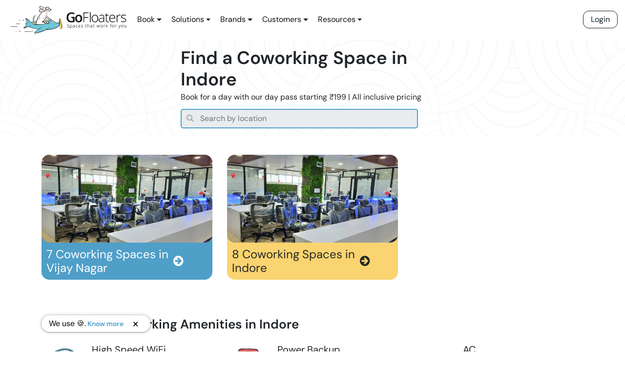

--- FILE ---
content_type: text/html; charset=utf-8
request_url: https://gofloaters.com/coworking-spaces/indore/
body_size: 86926
content:
<!DOCTYPE html><html lang="en"><head><meta charSet="utf-8"/><meta http-equiv="x-ua-compatible" content="ie=edge"/><meta name="viewport" content="width=device-width, initial-scale=1, shrink-to-fit=no"/><style data-href="/styles.cb518c9a692a7be17fc0.css" id="gatsby-global-css">/*!

 */:root{--blue:#007bff;--indigo:#6610f2;--purple:#6f42c1;--pink:#e83e8c;--red:#dc3545;--orange:#fd7e14;--yellow:#ffc107;--green:#28a745;--teal:#20c997;--cyan:#17a2b8;--white:#fff;--gray:#6c757d;--gray-dark:#343a40;--primary:#007bff;--secondary:#6c757d;--success:#28a745;--info:#17a2b8;--warning:#ffc107;--danger:#dc3545;--light:#f8f9fa;--dark:#343a40;--breakpoint-xs:0;--breakpoint-sm:576px;--breakpoint-md:768px;--breakpoint-lg:992px;--breakpoint-xl:1200px;--font-family-sans-serif:-apple-system,BlinkMacSystemFont,"Segoe UI",Roboto,"Helvetica Neue",Arial,"Noto Sans",sans-serif,"Apple Color Emoji","Segoe UI Emoji","Segoe UI Symbol","Noto Color Emoji";--font-family-monospace:SFMono-Regular,Menlo,Monaco,Consolas,"Liberation Mono","Courier New",monospace}*,:after,:before{box-sizing:border-box}html{font-family:sans-serif;line-height:1.15;-webkit-tap-highlight-color:transparent}article,aside,figcaption,figure,footer,header,hgroup,main,nav,section{display:block}body{margin:0;font-family:-apple-system,BlinkMacSystemFont,Segoe UI,Roboto,Helvetica Neue,Arial,Noto Sans,sans-serif,Apple Color Emoji,Segoe UI Emoji,Segoe UI Symbol,Noto Color Emoji;font-size:1rem;font-weight:400;line-height:1.5;color:#212529;text-align:left;background-color:#fff}[tabindex="-1"]:focus:not(:focus-visible){outline:0!important}hr{box-sizing:content-box;height:0;overflow:visible}h1,h2,h3,h4,h5,h6{margin-top:0;margin-bottom:.5rem}p{margin-bottom:1rem}abbr[data-original-title],abbr[title]{text-decoration:underline;-webkit-text-decoration:underline dotted;text-decoration:underline dotted;cursor:help;border-bottom:0;-webkit-text-decoration-skip-ink:none;text-decoration-skip-ink:none}address{font-style:normal;line-height:inherit}address,dl,ol,ul{margin-bottom:1rem}dl,ol,ul{margin-top:0}ol ol,ol ul,ul ol,ul ul{margin-bottom:0}dt{font-weight:700}dd{margin-bottom:.5rem;margin-left:0}blockquote{margin:0 0 1rem}b,strong{font-weight:bolder}small{font-size:80%}sub,sup{position:relative;font-size:75%;line-height:0;vertical-align:baseline}sub{bottom:-.25em}sup{top:-.5em}a{color:#007bff;text-decoration:none;background-color:transparent}a:hover{color:#0056b3;text-decoration:underline}a:not([href]),a:not([href]):hover{color:inherit;text-decoration:none}code,kbd,pre,samp{font-family:SFMono-Regular,Menlo,Monaco,Consolas,Liberation Mono,Courier New,monospace;font-size:1em}pre{margin-top:0;margin-bottom:1rem;overflow:auto}figure{margin:0 0 1rem}img{border-style:none}img,svg{vertical-align:middle}svg{overflow:hidden}table{border-collapse:collapse}caption{padding-top:.75rem;padding-bottom:.75rem;color:#6c757d;text-align:left;caption-side:bottom}th{text-align:inherit}label{display:inline-block;margin-bottom:.5rem}button{border-radius:0}button:focus{outline:1px dotted;outline:5px auto -webkit-focus-ring-color}button,input,optgroup,select,textarea{margin:0;font-family:inherit;font-size:inherit;line-height:inherit}button,input{overflow:visible}button,select{text-transform:none}select{word-wrap:normal}[type=button],[type=reset],[type=submit],button{-webkit-appearance:button}[type=button]:not(:disabled),[type=reset]:not(:disabled),[type=submit]:not(:disabled),button:not(:disabled){cursor:pointer}[type=button]::-moz-focus-inner,[type=reset]::-moz-focus-inner,[type=submit]::-moz-focus-inner,button::-moz-focus-inner{padding:0;border-style:none}input[type=date],input[type=datetime-local],input[type=month],input[type=time]{-webkit-appearance:listbox}textarea{overflow:auto;resize:vertical}fieldset{min-width:0;padding:0;margin:0;border:0}legend{display:block;width:100%;max-width:100%;padding:0;margin-bottom:.5rem;font-size:1.5rem;line-height:inherit;color:inherit;white-space:normal}progress{vertical-align:baseline}[type=number]::-webkit-inner-spin-button,[type=number]::-webkit-outer-spin-button{height:auto}[type=search]{outline-offset:-2px;-webkit-appearance:none}[type=search]::-webkit-search-decoration{-webkit-appearance:none}::-webkit-file-upload-button{font:inherit;-webkit-appearance:button}output{display:inline-block}summary{display:list-item;cursor:pointer}template{display:none}[hidden]{display:none!important}.h1,.h2,.h3,.h4,.h5,.h6,h1,h2,h3,h4,h5,h6{margin-bottom:.5rem;font-weight:500;line-height:1.2}.h1,h1{font-size:2.5rem}.h2,h2{font-size:2rem}.h3,h3{font-size:1.75rem}.h4,h4{font-size:1.5rem}.h5,h5{font-size:1.25rem}.h6,h6{font-size:1rem}.lead{font-size:1.25rem;font-weight:300}.display-1{font-size:6rem}.display-1,.display-2{font-weight:300;line-height:1.2}.display-2{font-size:5.5rem}.display-3{font-size:4.5rem}.display-3,.display-4{font-weight:300;line-height:1.2}.display-4{font-size:3.5rem}hr{margin-top:1rem;margin-bottom:1rem;border:0;border-top:1px solid rgba(0,0,0,.1)}.small,small{font-size:80%;font-weight:400}.mark,mark{padding:.2em;background-color:#fcf8e3}.list-inline,.list-unstyled{padding-left:0;list-style:none}.list-inline-item{display:inline-block}.list-inline-item:not(:last-child){margin-right:.5rem}.initialism{font-size:90%;text-transform:uppercase}.blockquote{margin-bottom:1rem;font-size:1.25rem}.blockquote-footer{display:block;font-size:80%;color:#6c757d}.blockquote-footer:before{content:"\2014\A0"}.img-fluid,.img-thumbnail{max-width:100%;height:auto}.img-thumbnail{padding:.25rem;background-color:#fff;border:1px solid #dee2e6;border-radius:.25rem}.figure{display:inline-block}.figure-img{margin-bottom:.5rem;line-height:1}.figure-caption{font-size:90%;color:#6c757d}code{font-size:87.5%;color:#e83e8c;word-wrap:break-word}a>code{color:inherit}kbd{padding:.2rem .4rem;font-size:87.5%;color:#fff;background-color:#212529;border-radius:.2rem}kbd kbd{padding:0;font-size:100%;font-weight:700}pre{display:block;font-size:87.5%;color:#212529}pre code{font-size:inherit;color:inherit;word-break:normal}.pre-scrollable{max-height:340px;overflow-y:scroll}.container{width:100%;padding-right:15px;padding-left:15px;margin-right:auto;margin-left:auto}@media (min-width:576px){.container{max-width:540px}}@media (min-width:768px){.container{max-width:720px}}@media (min-width:992px){.container{max-width:960px}}@media (min-width:1200px){.container{max-width:1140px}}.container-fluid,.container-lg,.container-md,.container-sm,.container-xl{width:100%;padding-right:15px;padding-left:15px;margin-right:auto;margin-left:auto}@media (min-width:576px){.container,.container-sm{max-width:540px}}@media (min-width:768px){.container,.container-md,.container-sm{max-width:720px}}@media (min-width:992px){.container,.container-lg,.container-md,.container-sm{max-width:960px}}@media (min-width:1200px){.container,.container-lg,.container-md,.container-sm,.container-xl{max-width:1140px}}.row{display:flex;flex-wrap:wrap;margin-right:-15px;margin-left:-15px}.no-gutters{margin-right:0;margin-left:0}.no-gutters>.col,.no-gutters>[class*=col-]{padding-right:0;padding-left:0}.col,.col-1,.col-2,.col-3,.col-4,.col-5,.col-6,.col-7,.col-8,.col-9,.col-10,.col-11,.col-12,.col-auto,.col-lg,.col-lg-1,.col-lg-2,.col-lg-3,.col-lg-4,.col-lg-5,.col-lg-6,.col-lg-7,.col-lg-8,.col-lg-9,.col-lg-10,.col-lg-11,.col-lg-12,.col-lg-auto,.col-md,.col-md-1,.col-md-2,.col-md-3,.col-md-4,.col-md-5,.col-md-6,.col-md-7,.col-md-8,.col-md-9,.col-md-10,.col-md-11,.col-md-12,.col-md-auto,.col-sm,.col-sm-1,.col-sm-2,.col-sm-3,.col-sm-4,.col-sm-5,.col-sm-6,.col-sm-7,.col-sm-8,.col-sm-9,.col-sm-10,.col-sm-11,.col-sm-12,.col-sm-auto,.col-xl,.col-xl-1,.col-xl-2,.col-xl-3,.col-xl-4,.col-xl-5,.col-xl-6,.col-xl-7,.col-xl-8,.col-xl-9,.col-xl-10,.col-xl-11,.col-xl-12,.col-xl-auto{position:relative;width:100%;padding-right:15px;padding-left:15px}.col{flex-basis:0;flex-grow:1;max-width:100%}.row-cols-1>*{flex:0 0 100%;max-width:100%}.row-cols-2>*{flex:0 0 50%;max-width:50%}.row-cols-3>*{flex:0 0 33.333333%;max-width:33.333333%}.row-cols-4>*{flex:0 0 25%;max-width:25%}.row-cols-5>*{flex:0 0 20%;max-width:20%}.row-cols-6>*{flex:0 0 16.666667%;max-width:16.666667%}.col-auto{flex:0 0 auto;width:auto;max-width:100%}.col-1{flex:0 0 8.333333%;max-width:8.333333%}.col-2{flex:0 0 16.666667%;max-width:16.666667%}.col-3{flex:0 0 25%;max-width:25%}.col-4{flex:0 0 33.333333%;max-width:33.333333%}.col-5{flex:0 0 41.666667%;max-width:41.666667%}.col-6{flex:0 0 50%;max-width:50%}.col-7{flex:0 0 58.333333%;max-width:58.333333%}.col-8{flex:0 0 66.666667%;max-width:66.666667%}.col-9{flex:0 0 75%;max-width:75%}.col-10{flex:0 0 83.333333%;max-width:83.333333%}.col-11{flex:0 0 91.666667%;max-width:91.666667%}.col-12{flex:0 0 100%;max-width:100%}.order-first{order:-1}.order-last{order:13}.order-0{order:0}.order-1{order:1}.order-2{order:2}.order-3{order:3}.order-4{order:4}.order-5{order:5}.order-6{order:6}.order-7{order:7}.order-8{order:8}.order-9{order:9}.order-10{order:10}.order-11{order:11}.order-12{order:12}.offset-1{margin-left:8.333333%}.offset-2{margin-left:16.666667%}.offset-3{margin-left:25%}.offset-4{margin-left:33.333333%}.offset-5{margin-left:41.666667%}.offset-6{margin-left:50%}.offset-7{margin-left:58.333333%}.offset-8{margin-left:66.666667%}.offset-9{margin-left:75%}.offset-10{margin-left:83.333333%}.offset-11{margin-left:91.666667%}@media (min-width:576px){.col-sm{flex-basis:0;flex-grow:1;max-width:100%}.row-cols-sm-1>*{flex:0 0 100%;max-width:100%}.row-cols-sm-2>*{flex:0 0 50%;max-width:50%}.row-cols-sm-3>*{flex:0 0 33.333333%;max-width:33.333333%}.row-cols-sm-4>*{flex:0 0 25%;max-width:25%}.row-cols-sm-5>*{flex:0 0 20%;max-width:20%}.row-cols-sm-6>*{flex:0 0 16.666667%;max-width:16.666667%}.col-sm-auto{flex:0 0 auto;width:auto;max-width:100%}.col-sm-1{flex:0 0 8.333333%;max-width:8.333333%}.col-sm-2{flex:0 0 16.666667%;max-width:16.666667%}.col-sm-3{flex:0 0 25%;max-width:25%}.col-sm-4{flex:0 0 33.333333%;max-width:33.333333%}.col-sm-5{flex:0 0 41.666667%;max-width:41.666667%}.col-sm-6{flex:0 0 50%;max-width:50%}.col-sm-7{flex:0 0 58.333333%;max-width:58.333333%}.col-sm-8{flex:0 0 66.666667%;max-width:66.666667%}.col-sm-9{flex:0 0 75%;max-width:75%}.col-sm-10{flex:0 0 83.333333%;max-width:83.333333%}.col-sm-11{flex:0 0 91.666667%;max-width:91.666667%}.col-sm-12{flex:0 0 100%;max-width:100%}.order-sm-first{order:-1}.order-sm-last{order:13}.order-sm-0{order:0}.order-sm-1{order:1}.order-sm-2{order:2}.order-sm-3{order:3}.order-sm-4{order:4}.order-sm-5{order:5}.order-sm-6{order:6}.order-sm-7{order:7}.order-sm-8{order:8}.order-sm-9{order:9}.order-sm-10{order:10}.order-sm-11{order:11}.order-sm-12{order:12}.offset-sm-0{margin-left:0}.offset-sm-1{margin-left:8.333333%}.offset-sm-2{margin-left:16.666667%}.offset-sm-3{margin-left:25%}.offset-sm-4{margin-left:33.333333%}.offset-sm-5{margin-left:41.666667%}.offset-sm-6{margin-left:50%}.offset-sm-7{margin-left:58.333333%}.offset-sm-8{margin-left:66.666667%}.offset-sm-9{margin-left:75%}.offset-sm-10{margin-left:83.333333%}.offset-sm-11{margin-left:91.666667%}}@media (min-width:768px){.col-md{flex-basis:0;flex-grow:1;max-width:100%}.row-cols-md-1>*{flex:0 0 100%;max-width:100%}.row-cols-md-2>*{flex:0 0 50%;max-width:50%}.row-cols-md-3>*{flex:0 0 33.333333%;max-width:33.333333%}.row-cols-md-4>*{flex:0 0 25%;max-width:25%}.row-cols-md-5>*{flex:0 0 20%;max-width:20%}.row-cols-md-6>*{flex:0 0 16.666667%;max-width:16.666667%}.col-md-auto{flex:0 0 auto;width:auto;max-width:100%}.col-md-1{flex:0 0 8.333333%;max-width:8.333333%}.col-md-2{flex:0 0 16.666667%;max-width:16.666667%}.col-md-3{flex:0 0 25%;max-width:25%}.col-md-4{flex:0 0 33.333333%;max-width:33.333333%}.col-md-5{flex:0 0 41.666667%;max-width:41.666667%}.col-md-6{flex:0 0 50%;max-width:50%}.col-md-7{flex:0 0 58.333333%;max-width:58.333333%}.col-md-8{flex:0 0 66.666667%;max-width:66.666667%}.col-md-9{flex:0 0 75%;max-width:75%}.col-md-10{flex:0 0 83.333333%;max-width:83.333333%}.col-md-11{flex:0 0 91.666667%;max-width:91.666667%}.col-md-12{flex:0 0 100%;max-width:100%}.order-md-first{order:-1}.order-md-last{order:13}.order-md-0{order:0}.order-md-1{order:1}.order-md-2{order:2}.order-md-3{order:3}.order-md-4{order:4}.order-md-5{order:5}.order-md-6{order:6}.order-md-7{order:7}.order-md-8{order:8}.order-md-9{order:9}.order-md-10{order:10}.order-md-11{order:11}.order-md-12{order:12}.offset-md-0{margin-left:0}.offset-md-1{margin-left:8.333333%}.offset-md-2{margin-left:16.666667%}.offset-md-3{margin-left:25%}.offset-md-4{margin-left:33.333333%}.offset-md-5{margin-left:41.666667%}.offset-md-6{margin-left:50%}.offset-md-7{margin-left:58.333333%}.offset-md-8{margin-left:66.666667%}.offset-md-9{margin-left:75%}.offset-md-10{margin-left:83.333333%}.offset-md-11{margin-left:91.666667%}}@media (min-width:992px){.col-lg{flex-basis:0;flex-grow:1;max-width:100%}.row-cols-lg-1>*{flex:0 0 100%;max-width:100%}.row-cols-lg-2>*{flex:0 0 50%;max-width:50%}.row-cols-lg-3>*{flex:0 0 33.333333%;max-width:33.333333%}.row-cols-lg-4>*{flex:0 0 25%;max-width:25%}.row-cols-lg-5>*{flex:0 0 20%;max-width:20%}.row-cols-lg-6>*{flex:0 0 16.666667%;max-width:16.666667%}.col-lg-auto{flex:0 0 auto;width:auto;max-width:100%}.col-lg-1{flex:0 0 8.333333%;max-width:8.333333%}.col-lg-2{flex:0 0 16.666667%;max-width:16.666667%}.col-lg-3{flex:0 0 25%;max-width:25%}.col-lg-4{flex:0 0 33.333333%;max-width:33.333333%}.col-lg-5{flex:0 0 41.666667%;max-width:41.666667%}.col-lg-6{flex:0 0 50%;max-width:50%}.col-lg-7{flex:0 0 58.333333%;max-width:58.333333%}.col-lg-8{flex:0 0 66.666667%;max-width:66.666667%}.col-lg-9{flex:0 0 75%;max-width:75%}.col-lg-10{flex:0 0 83.333333%;max-width:83.333333%}.col-lg-11{flex:0 0 91.666667%;max-width:91.666667%}.col-lg-12{flex:0 0 100%;max-width:100%}.order-lg-first{order:-1}.order-lg-last{order:13}.order-lg-0{order:0}.order-lg-1{order:1}.order-lg-2{order:2}.order-lg-3{order:3}.order-lg-4{order:4}.order-lg-5{order:5}.order-lg-6{order:6}.order-lg-7{order:7}.order-lg-8{order:8}.order-lg-9{order:9}.order-lg-10{order:10}.order-lg-11{order:11}.order-lg-12{order:12}.offset-lg-0{margin-left:0}.offset-lg-1{margin-left:8.333333%}.offset-lg-2{margin-left:16.666667%}.offset-lg-3{margin-left:25%}.offset-lg-4{margin-left:33.333333%}.offset-lg-5{margin-left:41.666667%}.offset-lg-6{margin-left:50%}.offset-lg-7{margin-left:58.333333%}.offset-lg-8{margin-left:66.666667%}.offset-lg-9{margin-left:75%}.offset-lg-10{margin-left:83.333333%}.offset-lg-11{margin-left:91.666667%}}@media (min-width:1200px){.col-xl{flex-basis:0;flex-grow:1;max-width:100%}.row-cols-xl-1>*{flex:0 0 100%;max-width:100%}.row-cols-xl-2>*{flex:0 0 50%;max-width:50%}.row-cols-xl-3>*{flex:0 0 33.333333%;max-width:33.333333%}.row-cols-xl-4>*{flex:0 0 25%;max-width:25%}.row-cols-xl-5>*{flex:0 0 20%;max-width:20%}.row-cols-xl-6>*{flex:0 0 16.666667%;max-width:16.666667%}.col-xl-auto{flex:0 0 auto;width:auto;max-width:100%}.col-xl-1{flex:0 0 8.333333%;max-width:8.333333%}.col-xl-2{flex:0 0 16.666667%;max-width:16.666667%}.col-xl-3{flex:0 0 25%;max-width:25%}.col-xl-4{flex:0 0 33.333333%;max-width:33.333333%}.col-xl-5{flex:0 0 41.666667%;max-width:41.666667%}.col-xl-6{flex:0 0 50%;max-width:50%}.col-xl-7{flex:0 0 58.333333%;max-width:58.333333%}.col-xl-8{flex:0 0 66.666667%;max-width:66.666667%}.col-xl-9{flex:0 0 75%;max-width:75%}.col-xl-10{flex:0 0 83.333333%;max-width:83.333333%}.col-xl-11{flex:0 0 91.666667%;max-width:91.666667%}.col-xl-12{flex:0 0 100%;max-width:100%}.order-xl-first{order:-1}.order-xl-last{order:13}.order-xl-0{order:0}.order-xl-1{order:1}.order-xl-2{order:2}.order-xl-3{order:3}.order-xl-4{order:4}.order-xl-5{order:5}.order-xl-6{order:6}.order-xl-7{order:7}.order-xl-8{order:8}.order-xl-9{order:9}.order-xl-10{order:10}.order-xl-11{order:11}.order-xl-12{order:12}.offset-xl-0{margin-left:0}.offset-xl-1{margin-left:8.333333%}.offset-xl-2{margin-left:16.666667%}.offset-xl-3{margin-left:25%}.offset-xl-4{margin-left:33.333333%}.offset-xl-5{margin-left:41.666667%}.offset-xl-6{margin-left:50%}.offset-xl-7{margin-left:58.333333%}.offset-xl-8{margin-left:66.666667%}.offset-xl-9{margin-left:75%}.offset-xl-10{margin-left:83.333333%}.offset-xl-11{margin-left:91.666667%}}.table{width:100%;margin-bottom:1rem;color:#212529}.table td,.table th{padding:.75rem;vertical-align:top;border-top:1px solid #dee2e6}.table thead th{vertical-align:bottom;border-bottom:2px solid #dee2e6}.table tbody+tbody{border-top:2px solid #dee2e6}.table-sm td,.table-sm th{padding:.3rem}.table-bordered,.table-bordered td,.table-bordered th{border:1px solid #dee2e6}.table-bordered thead td,.table-bordered thead th{border-bottom-width:2px}.table-borderless tbody+tbody,.table-borderless td,.table-borderless th,.table-borderless thead th{border:0}.table-striped tbody tr:nth-of-type(odd){background-color:rgba(0,0,0,.05)}.table-hover tbody tr:hover{color:#212529;background-color:rgba(0,0,0,.075)}.table-primary,.table-primary>td,.table-primary>th{background-color:#b8daff}.table-primary tbody+tbody,.table-primary td,.table-primary th,.table-primary thead th{border-color:#7abaff}.table-hover .table-primary:hover,.table-hover .table-primary:hover>td,.table-hover .table-primary:hover>th{background-color:#9fcdff}.table-secondary,.table-secondary>td,.table-secondary>th{background-color:#d6d8db}.table-secondary tbody+tbody,.table-secondary td,.table-secondary th,.table-secondary thead th{border-color:#b3b7bb}.table-hover .table-secondary:hover,.table-hover .table-secondary:hover>td,.table-hover .table-secondary:hover>th{background-color:#c8cbcf}.table-success,.table-success>td,.table-success>th{background-color:#c3e6cb}.table-success tbody+tbody,.table-success td,.table-success th,.table-success thead th{border-color:#8fd19e}.table-hover .table-success:hover,.table-hover .table-success:hover>td,.table-hover .table-success:hover>th{background-color:#b1dfbb}.table-info,.table-info>td,.table-info>th{background-color:#bee5eb}.table-info tbody+tbody,.table-info td,.table-info th,.table-info thead th{border-color:#86cfda}.table-hover .table-info:hover,.table-hover .table-info:hover>td,.table-hover .table-info:hover>th{background-color:#abdde5}.table-warning,.table-warning>td,.table-warning>th{background-color:#ffeeba}.table-warning tbody+tbody,.table-warning td,.table-warning th,.table-warning thead th{border-color:#ffdf7e}.table-hover .table-warning:hover,.table-hover .table-warning:hover>td,.table-hover .table-warning:hover>th{background-color:#ffe8a1}.table-danger,.table-danger>td,.table-danger>th{background-color:#f5c6cb}.table-danger tbody+tbody,.table-danger td,.table-danger th,.table-danger thead th{border-color:#ed969e}.table-hover .table-danger:hover,.table-hover .table-danger:hover>td,.table-hover .table-danger:hover>th{background-color:#f1b0b7}.table-light,.table-light>td,.table-light>th{background-color:#fdfdfe}.table-light tbody+tbody,.table-light td,.table-light th,.table-light thead th{border-color:#fbfcfc}.table-hover .table-light:hover,.table-hover .table-light:hover>td,.table-hover .table-light:hover>th{background-color:#ececf6}.table-dark,.table-dark>td,.table-dark>th{background-color:#c6c8ca}.table-dark tbody+tbody,.table-dark td,.table-dark th,.table-dark thead th{border-color:#95999c}.table-hover .table-dark:hover,.table-hover .table-dark:hover>td,.table-hover .table-dark:hover>th{background-color:#b9bbbe}.table-active,.table-active>td,.table-active>th,.table-hover .table-active:hover,.table-hover .table-active:hover>td,.table-hover .table-active:hover>th{background-color:rgba(0,0,0,.075)}.table .thead-dark th{color:#fff;background-color:#343a40;border-color:#454d55}.table .thead-light th{color:#495057;background-color:#e9ecef;border-color:#dee2e6}.table-dark{color:#fff;background-color:#343a40}.table-dark td,.table-dark th,.table-dark thead th{border-color:#454d55}.table-dark.table-bordered{border:0}.table-dark.table-striped tbody tr:nth-of-type(odd){background-color:hsla(0,0%,100%,.05)}.table-dark.table-hover tbody tr:hover{color:#fff;background-color:hsla(0,0%,100%,.075)}@media (max-width:575.98px){.table-responsive-sm{display:block;width:100%;overflow-x:auto;-webkit-overflow-scrolling:touch}.table-responsive-sm>.table-bordered{border:0}}@media (max-width:767.98px){.table-responsive-md{display:block;width:100%;overflow-x:auto;-webkit-overflow-scrolling:touch}.table-responsive-md>.table-bordered{border:0}}@media (max-width:991.98px){.table-responsive-lg{display:block;width:100%;overflow-x:auto;-webkit-overflow-scrolling:touch}.table-responsive-lg>.table-bordered{border:0}}@media (max-width:1199.98px){.table-responsive-xl{display:block;width:100%;overflow-x:auto;-webkit-overflow-scrolling:touch}.table-responsive-xl>.table-bordered{border:0}}.table-responsive{display:block;width:100%;overflow-x:auto;-webkit-overflow-scrolling:touch}.table-responsive>.table-bordered{border:0}.form-control{display:block;width:100%;height:calc(1.5em + .75rem + 2px);padding:.375rem .75rem;font-size:1rem;font-weight:400;line-height:1.5;color:#495057;background-color:#fff;background-clip:padding-box;border:1px solid #ced4da;border-radius:.25rem;transition:border-color .15s ease-in-out,box-shadow .15s ease-in-out}@media (prefers-reduced-motion:reduce){.form-control{transition:none}}.form-control::-ms-expand{background-color:transparent;border:0}.form-control:-moz-focusring{color:transparent;text-shadow:0 0 0 #495057}.form-control:focus{color:#495057;background-color:#fff;border-color:#80bdff;outline:0;box-shadow:0 0 0 .2rem rgba(0,123,255,.25)}.form-control::placeholder{color:#6c757d;opacity:1}.form-control:disabled,.form-control[readonly]{background-color:#e9ecef;opacity:1}select.form-control:focus::-ms-value{color:#495057;background-color:#fff}.form-control-file,.form-control-range{display:block;width:100%}.col-form-label{padding-top:calc(.375rem + 1px);padding-bottom:calc(.375rem + 1px);margin-bottom:0;font-size:inherit;line-height:1.5}.col-form-label-lg{padding-top:calc(.5rem + 1px);padding-bottom:calc(.5rem + 1px);font-size:1.25rem;line-height:1.5}.col-form-label-sm{padding-top:calc(.25rem + 1px);padding-bottom:calc(.25rem + 1px);font-size:.875rem;line-height:1.5}.form-control-plaintext{display:block;width:100%;padding:.375rem 0;margin-bottom:0;font-size:1rem;line-height:1.5;color:#212529;background-color:transparent;border:solid transparent;border-width:1px 0}.form-control-plaintext.form-control-lg,.form-control-plaintext.form-control-sm{padding-right:0;padding-left:0}.form-control-sm{height:calc(1.5em + .5rem + 2px);padding:.25rem .5rem;font-size:.875rem;line-height:1.5;border-radius:.2rem}.form-control-lg{height:calc(1.5em + 1rem + 2px);padding:.5rem 1rem;font-size:1.25rem;line-height:1.5;border-radius:.3rem}select.form-control[multiple],select.form-control[size],textarea.form-control{height:auto}.form-group{margin-bottom:1rem}.form-text{display:block;margin-top:.25rem}.form-row{display:flex;flex-wrap:wrap;margin-right:-5px;margin-left:-5px}.form-row>.col,.form-row>[class*=col-]{padding-right:5px;padding-left:5px}.form-check{position:relative;display:block;padding-left:1.25rem}.form-check-input{position:absolute;margin-top:.3rem;margin-left:-1.25rem}.form-check-input:disabled~.form-check-label,.form-check-input[disabled]~.form-check-label{color:#6c757d}.form-check-label{margin-bottom:0}.form-check-inline{display:inline-flex;align-items:center;padding-left:0;margin-right:.75rem}.form-check-inline .form-check-input{position:static;margin-top:0;margin-right:.3125rem;margin-left:0}.valid-feedback{display:none;width:100%;margin-top:.25rem;font-size:80%;color:#28a745}.valid-tooltip{position:absolute;top:100%;z-index:5;display:none;max-width:100%;padding:.25rem .5rem;margin-top:.1rem;font-size:.875rem;line-height:1.5;color:#fff;background-color:rgba(40,167,69,.9);border-radius:.25rem}.is-valid~.valid-feedback,.is-valid~.valid-tooltip,.was-validated :valid~.valid-feedback,.was-validated :valid~.valid-tooltip{display:block}.form-control.is-valid,.was-validated .form-control:valid{border-color:#28a745;padding-right:calc(1.5em + .75rem);background-image:url("data:image/svg+xml;charset=utf-8,%3Csvg xmlns='http://www.w3.org/2000/svg' width='8' height='8' viewBox='0 0 8 8'%3E%3Cpath fill='%2328a745' d='M2.3 6.73L.6 4.53c-.4-1.04.46-1.4 1.1-.8l1.1 1.4 3.4-3.8c.6-.63 1.6-.27 1.2.7l-4 4.6c-.43.5-.8.4-1.1.1z'/%3E%3C/svg%3E");background-repeat:no-repeat;background-position:right calc(.375em + .1875rem) center;background-size:calc(.75em + .375rem) calc(.75em + .375rem)}.form-control.is-valid:focus,.was-validated .form-control:valid:focus{border-color:#28a745;box-shadow:0 0 0 .2rem rgba(40,167,69,.25)}.was-validated textarea.form-control:valid,textarea.form-control.is-valid{padding-right:calc(1.5em + .75rem);background-position:top calc(.375em + .1875rem) right calc(.375em + .1875rem)}.custom-select.is-valid,.was-validated .custom-select:valid{border-color:#28a745;padding-right:calc(.75em + 2.3125rem);background:url("data:image/svg+xml;charset=utf-8,%3Csvg xmlns='http://www.w3.org/2000/svg' width='4' height='5' viewBox='0 0 4 5'%3E%3Cpath fill='%23343a40' d='M2 0L0 2h4zm0 5L0 3h4z'/%3E%3C/svg%3E") no-repeat right .75rem center/8px 10px,url("data:image/svg+xml;charset=utf-8,%3Csvg xmlns='http://www.w3.org/2000/svg' width='8' height='8' viewBox='0 0 8 8'%3E%3Cpath fill='%2328a745' d='M2.3 6.73L.6 4.53c-.4-1.04.46-1.4 1.1-.8l1.1 1.4 3.4-3.8c.6-.63 1.6-.27 1.2.7l-4 4.6c-.43.5-.8.4-1.1.1z'/%3E%3C/svg%3E") #fff no-repeat center right 1.75rem/calc(.75em + .375rem) calc(.75em + .375rem)}.custom-select.is-valid:focus,.was-validated .custom-select:valid:focus{border-color:#28a745;box-shadow:0 0 0 .2rem rgba(40,167,69,.25)}.form-check-input.is-valid~.form-check-label,.was-validated .form-check-input:valid~.form-check-label{color:#28a745}.form-check-input.is-valid~.valid-feedback,.form-check-input.is-valid~.valid-tooltip,.was-validated .form-check-input:valid~.valid-feedback,.was-validated .form-check-input:valid~.valid-tooltip{display:block}.custom-control-input.is-valid~.custom-control-label,.was-validated .custom-control-input:valid~.custom-control-label{color:#28a745}.custom-control-input.is-valid~.custom-control-label:before,.was-validated .custom-control-input:valid~.custom-control-label:before{border-color:#28a745}.custom-control-input.is-valid:checked~.custom-control-label:before,.was-validated .custom-control-input:valid:checked~.custom-control-label:before{border-color:#34ce57;background-color:#34ce57}.custom-control-input.is-valid:focus~.custom-control-label:before,.was-validated .custom-control-input:valid:focus~.custom-control-label:before{box-shadow:0 0 0 .2rem rgba(40,167,69,.25)}.custom-control-input.is-valid:focus:not(:checked)~.custom-control-label:before,.custom-file-input.is-valid~.custom-file-label,.was-validated .custom-control-input:valid:focus:not(:checked)~.custom-control-label:before,.was-validated .custom-file-input:valid~.custom-file-label{border-color:#28a745}.custom-file-input.is-valid:focus~.custom-file-label,.was-validated .custom-file-input:valid:focus~.custom-file-label{border-color:#28a745;box-shadow:0 0 0 .2rem rgba(40,167,69,.25)}.invalid-feedback{display:none;width:100%;margin-top:.25rem;font-size:80%;color:#dc3545}.invalid-tooltip{position:absolute;top:100%;z-index:5;display:none;max-width:100%;padding:.25rem .5rem;margin-top:.1rem;font-size:.875rem;line-height:1.5;color:#fff;background-color:rgba(220,53,69,.9);border-radius:.25rem}.is-invalid~.invalid-feedback,.is-invalid~.invalid-tooltip,.was-validated :invalid~.invalid-feedback,.was-validated :invalid~.invalid-tooltip{display:block}.form-control.is-invalid,.was-validated .form-control:invalid{border-color:#dc3545;padding-right:calc(1.5em + .75rem);background-image:url("data:image/svg+xml;charset=utf-8,%3Csvg xmlns='http://www.w3.org/2000/svg' width='12' height='12' fill='none' stroke='%23dc3545' viewBox='0 0 12 12'%3E%3Ccircle cx='6' cy='6' r='4.5'/%3E%3Cpath stroke-linejoin='round' d='M5.8 3.6h.4L6 6.5z'/%3E%3Ccircle cx='6' cy='8.2' r='.6' fill='%23dc3545' stroke='none'/%3E%3C/svg%3E");background-repeat:no-repeat;background-position:right calc(.375em + .1875rem) center;background-size:calc(.75em + .375rem) calc(.75em + .375rem)}.form-control.is-invalid:focus,.was-validated .form-control:invalid:focus{border-color:#dc3545;box-shadow:0 0 0 .2rem rgba(220,53,69,.25)}.was-validated textarea.form-control:invalid,textarea.form-control.is-invalid{padding-right:calc(1.5em + .75rem);background-position:top calc(.375em + .1875rem) right calc(.375em + .1875rem)}.custom-select.is-invalid,.was-validated .custom-select:invalid{border-color:#dc3545;padding-right:calc(.75em + 2.3125rem);background:url("data:image/svg+xml;charset=utf-8,%3Csvg xmlns='http://www.w3.org/2000/svg' width='4' height='5' viewBox='0 0 4 5'%3E%3Cpath fill='%23343a40' d='M2 0L0 2h4zm0 5L0 3h4z'/%3E%3C/svg%3E") no-repeat right .75rem center/8px 10px,url("data:image/svg+xml;charset=utf-8,%3Csvg xmlns='http://www.w3.org/2000/svg' width='12' height='12' fill='none' stroke='%23dc3545' viewBox='0 0 12 12'%3E%3Ccircle cx='6' cy='6' r='4.5'/%3E%3Cpath stroke-linejoin='round' d='M5.8 3.6h.4L6 6.5z'/%3E%3Ccircle cx='6' cy='8.2' r='.6' fill='%23dc3545' stroke='none'/%3E%3C/svg%3E") #fff no-repeat center right 1.75rem/calc(.75em + .375rem) calc(.75em + .375rem)}.custom-select.is-invalid:focus,.was-validated .custom-select:invalid:focus{border-color:#dc3545;box-shadow:0 0 0 .2rem rgba(220,53,69,.25)}.form-check-input.is-invalid~.form-check-label,.was-validated .form-check-input:invalid~.form-check-label{color:#dc3545}.form-check-input.is-invalid~.invalid-feedback,.form-check-input.is-invalid~.invalid-tooltip,.was-validated .form-check-input:invalid~.invalid-feedback,.was-validated .form-check-input:invalid~.invalid-tooltip{display:block}.custom-control-input.is-invalid~.custom-control-label,.was-validated .custom-control-input:invalid~.custom-control-label{color:#dc3545}.custom-control-input.is-invalid~.custom-control-label:before,.was-validated .custom-control-input:invalid~.custom-control-label:before{border-color:#dc3545}.custom-control-input.is-invalid:checked~.custom-control-label:before,.was-validated .custom-control-input:invalid:checked~.custom-control-label:before{border-color:#e4606d;background-color:#e4606d}.custom-control-input.is-invalid:focus~.custom-control-label:before,.was-validated .custom-control-input:invalid:focus~.custom-control-label:before{box-shadow:0 0 0 .2rem rgba(220,53,69,.25)}.custom-control-input.is-invalid:focus:not(:checked)~.custom-control-label:before,.custom-file-input.is-invalid~.custom-file-label,.was-validated .custom-control-input:invalid:focus:not(:checked)~.custom-control-label:before,.was-validated .custom-file-input:invalid~.custom-file-label{border-color:#dc3545}.custom-file-input.is-invalid:focus~.custom-file-label,.was-validated .custom-file-input:invalid:focus~.custom-file-label{border-color:#dc3545;box-shadow:0 0 0 .2rem rgba(220,53,69,.25)}.form-inline{display:flex;flex-flow:row wrap;align-items:center}.form-inline .form-check{width:100%}@media (min-width:576px){.form-inline label{justify-content:center}.form-inline .form-group,.form-inline label{display:flex;align-items:center;margin-bottom:0}.form-inline .form-group{flex:0 0 auto;flex-flow:row wrap}.form-inline .form-control{display:inline-block;width:auto;vertical-align:middle}.form-inline .form-control-plaintext{display:inline-block}.form-inline .custom-select,.form-inline .input-group{width:auto}.form-inline .form-check{display:flex;align-items:center;justify-content:center;width:auto;padding-left:0}.form-inline .form-check-input{position:relative;flex-shrink:0;margin-top:0;margin-right:.25rem;margin-left:0}.form-inline .custom-control{align-items:center;justify-content:center}.form-inline .custom-control-label{margin-bottom:0}}.btn{display:inline-block;font-weight:400;color:#212529;text-align:center;vertical-align:middle;cursor:pointer;-webkit-user-select:none;user-select:none;background-color:transparent;border:1px solid transparent;padding:.375rem .75rem;font-size:1rem;line-height:1.5;border-radius:.25rem;transition:color .15s ease-in-out,background-color .15s ease-in-out,border-color .15s ease-in-out,box-shadow .15s ease-in-out}@media (prefers-reduced-motion:reduce){.btn{transition:none}}.btn:hover{color:#212529;text-decoration:none}.btn.focus,.btn:focus{outline:0;box-shadow:0 0 0 .2rem rgba(0,123,255,.25)}.btn.disabled,.btn:disabled{opacity:.65}a.btn.disabled,fieldset:disabled a.btn{pointer-events:none}.btn-primary{color:#fff;background-color:#007bff;border-color:#007bff}.btn-primary.focus,.btn-primary:focus,.btn-primary:hover{color:#fff;background-color:#0069d9;border-color:#0062cc}.btn-primary.focus,.btn-primary:focus{box-shadow:0 0 0 .2rem rgba(38,143,255,.5)}.btn-primary.disabled,.btn-primary:disabled{color:#fff;background-color:#007bff;border-color:#007bff}.btn-primary:not(:disabled):not(.disabled).active,.btn-primary:not(:disabled):not(.disabled):active,.show>.btn-primary.dropdown-toggle{color:#fff;background-color:#0062cc;border-color:#005cbf}.btn-primary:not(:disabled):not(.disabled).active:focus,.btn-primary:not(:disabled):not(.disabled):active:focus,.show>.btn-primary.dropdown-toggle:focus{box-shadow:0 0 0 .2rem rgba(38,143,255,.5)}.btn-secondary{color:#fff;background-color:#6c757d;border-color:#6c757d}.btn-secondary.focus,.btn-secondary:focus,.btn-secondary:hover{color:#fff;background-color:#5a6268;border-color:#545b62}.btn-secondary.focus,.btn-secondary:focus{box-shadow:0 0 0 .2rem rgba(130,138,145,.5)}.btn-secondary.disabled,.btn-secondary:disabled{color:#fff;background-color:#6c757d;border-color:#6c757d}.btn-secondary:not(:disabled):not(.disabled).active,.btn-secondary:not(:disabled):not(.disabled):active,.show>.btn-secondary.dropdown-toggle{color:#fff;background-color:#545b62;border-color:#4e555b}.btn-secondary:not(:disabled):not(.disabled).active:focus,.btn-secondary:not(:disabled):not(.disabled):active:focus,.show>.btn-secondary.dropdown-toggle:focus{box-shadow:0 0 0 .2rem rgba(130,138,145,.5)}.btn-success{color:#fff;background-color:#28a745;border-color:#28a745}.btn-success.focus,.btn-success:focus,.btn-success:hover{color:#fff;background-color:#218838;border-color:#1e7e34}.btn-success.focus,.btn-success:focus{box-shadow:0 0 0 .2rem rgba(72,180,97,.5)}.btn-success.disabled,.btn-success:disabled{color:#fff;background-color:#28a745;border-color:#28a745}.btn-success:not(:disabled):not(.disabled).active,.btn-success:not(:disabled):not(.disabled):active,.show>.btn-success.dropdown-toggle{color:#fff;background-color:#1e7e34;border-color:#1c7430}.btn-success:not(:disabled):not(.disabled).active:focus,.btn-success:not(:disabled):not(.disabled):active:focus,.show>.btn-success.dropdown-toggle:focus{box-shadow:0 0 0 .2rem rgba(72,180,97,.5)}.btn-info{color:#fff;background-color:#17a2b8;border-color:#17a2b8}.btn-info.focus,.btn-info:focus,.btn-info:hover{color:#fff;background-color:#138496;border-color:#117a8b}.btn-info.focus,.btn-info:focus{box-shadow:0 0 0 .2rem rgba(58,176,195,.5)}.btn-info.disabled,.btn-info:disabled{color:#fff;background-color:#17a2b8;border-color:#17a2b8}.btn-info:not(:disabled):not(.disabled).active,.btn-info:not(:disabled):not(.disabled):active,.show>.btn-info.dropdown-toggle{color:#fff;background-color:#117a8b;border-color:#10707f}.btn-info:not(:disabled):not(.disabled).active:focus,.btn-info:not(:disabled):not(.disabled):active:focus,.show>.btn-info.dropdown-toggle:focus{box-shadow:0 0 0 .2rem rgba(58,176,195,.5)}.btn-warning{color:#212529;background-color:#ffc107;border-color:#ffc107}.btn-warning.focus,.btn-warning:focus,.btn-warning:hover{color:#212529;background-color:#e0a800;border-color:#d39e00}.btn-warning.focus,.btn-warning:focus{box-shadow:0 0 0 .2rem rgba(222,170,12,.5)}.btn-warning.disabled,.btn-warning:disabled{color:#212529;background-color:#ffc107;border-color:#ffc107}.btn-warning:not(:disabled):not(.disabled).active,.btn-warning:not(:disabled):not(.disabled):active,.show>.btn-warning.dropdown-toggle{color:#212529;background-color:#d39e00;border-color:#c69500}.btn-warning:not(:disabled):not(.disabled).active:focus,.btn-warning:not(:disabled):not(.disabled):active:focus,.show>.btn-warning.dropdown-toggle:focus{box-shadow:0 0 0 .2rem rgba(222,170,12,.5)}.btn-danger{color:#fff;background-color:#dc3545;border-color:#dc3545}.btn-danger.focus,.btn-danger:focus,.btn-danger:hover{color:#fff;background-color:#c82333;border-color:#bd2130}.btn-danger.focus,.btn-danger:focus{box-shadow:0 0 0 .2rem rgba(225,83,97,.5)}.btn-danger.disabled,.btn-danger:disabled{color:#fff;background-color:#dc3545;border-color:#dc3545}.btn-danger:not(:disabled):not(.disabled).active,.btn-danger:not(:disabled):not(.disabled):active,.show>.btn-danger.dropdown-toggle{color:#fff;background-color:#bd2130;border-color:#b21f2d}.btn-danger:not(:disabled):not(.disabled).active:focus,.btn-danger:not(:disabled):not(.disabled):active:focus,.show>.btn-danger.dropdown-toggle:focus{box-shadow:0 0 0 .2rem rgba(225,83,97,.5)}.btn-light{color:#212529;background-color:#f8f9fa;border-color:#f8f9fa}.btn-light.focus,.btn-light:focus,.btn-light:hover{color:#212529;background-color:#e2e6ea;border-color:#dae0e5}.btn-light.focus,.btn-light:focus{box-shadow:0 0 0 .2rem rgba(216,217,219,.5)}.btn-light.disabled,.btn-light:disabled{color:#212529;background-color:#f8f9fa;border-color:#f8f9fa}.btn-light:not(:disabled):not(.disabled).active,.btn-light:not(:disabled):not(.disabled):active,.show>.btn-light.dropdown-toggle{color:#212529;background-color:#dae0e5;border-color:#d3d9df}.btn-light:not(:disabled):not(.disabled).active:focus,.btn-light:not(:disabled):not(.disabled):active:focus,.show>.btn-light.dropdown-toggle:focus{box-shadow:0 0 0 .2rem rgba(216,217,219,.5)}.btn-dark{color:#fff;background-color:#343a40;border-color:#343a40}.btn-dark.focus,.btn-dark:focus,.btn-dark:hover{color:#fff;background-color:#23272b;border-color:#1d2124}.btn-dark.focus,.btn-dark:focus{box-shadow:0 0 0 .2rem rgba(82,88,93,.5)}.btn-dark.disabled,.btn-dark:disabled{color:#fff;background-color:#343a40;border-color:#343a40}.btn-dark:not(:disabled):not(.disabled).active,.btn-dark:not(:disabled):not(.disabled):active,.show>.btn-dark.dropdown-toggle{color:#fff;background-color:#1d2124;border-color:#171a1d}.btn-dark:not(:disabled):not(.disabled).active:focus,.btn-dark:not(:disabled):not(.disabled):active:focus,.show>.btn-dark.dropdown-toggle:focus{box-shadow:0 0 0 .2rem rgba(82,88,93,.5)}.btn-outline-primary{color:#007bff;border-color:#007bff}.btn-outline-primary:hover{color:#fff;background-color:#007bff;border-color:#007bff}.btn-outline-primary.focus,.btn-outline-primary:focus{box-shadow:0 0 0 .2rem rgba(0,123,255,.5)}.btn-outline-primary.disabled,.btn-outline-primary:disabled{color:#007bff;background-color:transparent}.btn-outline-primary:not(:disabled):not(.disabled).active,.btn-outline-primary:not(:disabled):not(.disabled):active,.show>.btn-outline-primary.dropdown-toggle{color:#fff;background-color:#007bff;border-color:#007bff}.btn-outline-primary:not(:disabled):not(.disabled).active:focus,.btn-outline-primary:not(:disabled):not(.disabled):active:focus,.show>.btn-outline-primary.dropdown-toggle:focus{box-shadow:0 0 0 .2rem rgba(0,123,255,.5)}.btn-outline-secondary{color:#6c757d;border-color:#6c757d}.btn-outline-secondary:hover{color:#fff;background-color:#6c757d;border-color:#6c757d}.btn-outline-secondary.focus,.btn-outline-secondary:focus{box-shadow:0 0 0 .2rem rgba(108,117,125,.5)}.btn-outline-secondary.disabled,.btn-outline-secondary:disabled{color:#6c757d;background-color:transparent}.btn-outline-secondary:not(:disabled):not(.disabled).active,.btn-outline-secondary:not(:disabled):not(.disabled):active,.show>.btn-outline-secondary.dropdown-toggle{color:#fff;background-color:#6c757d;border-color:#6c757d}.btn-outline-secondary:not(:disabled):not(.disabled).active:focus,.btn-outline-secondary:not(:disabled):not(.disabled):active:focus,.show>.btn-outline-secondary.dropdown-toggle:focus{box-shadow:0 0 0 .2rem rgba(108,117,125,.5)}.btn-outline-success{color:#28a745;border-color:#28a745}.btn-outline-success:hover{color:#fff;background-color:#28a745;border-color:#28a745}.btn-outline-success.focus,.btn-outline-success:focus{box-shadow:0 0 0 .2rem rgba(40,167,69,.5)}.btn-outline-success.disabled,.btn-outline-success:disabled{color:#28a745;background-color:transparent}.btn-outline-success:not(:disabled):not(.disabled).active,.btn-outline-success:not(:disabled):not(.disabled):active,.show>.btn-outline-success.dropdown-toggle{color:#fff;background-color:#28a745;border-color:#28a745}.btn-outline-success:not(:disabled):not(.disabled).active:focus,.btn-outline-success:not(:disabled):not(.disabled):active:focus,.show>.btn-outline-success.dropdown-toggle:focus{box-shadow:0 0 0 .2rem rgba(40,167,69,.5)}.btn-outline-info{color:#17a2b8;border-color:#17a2b8}.btn-outline-info:hover{color:#fff;background-color:#17a2b8;border-color:#17a2b8}.btn-outline-info.focus,.btn-outline-info:focus{box-shadow:0 0 0 .2rem rgba(23,162,184,.5)}.btn-outline-info.disabled,.btn-outline-info:disabled{color:#17a2b8;background-color:transparent}.btn-outline-info:not(:disabled):not(.disabled).active,.btn-outline-info:not(:disabled):not(.disabled):active,.show>.btn-outline-info.dropdown-toggle{color:#fff;background-color:#17a2b8;border-color:#17a2b8}.btn-outline-info:not(:disabled):not(.disabled).active:focus,.btn-outline-info:not(:disabled):not(.disabled):active:focus,.show>.btn-outline-info.dropdown-toggle:focus{box-shadow:0 0 0 .2rem rgba(23,162,184,.5)}.btn-outline-warning{color:#ffc107;border-color:#ffc107}.btn-outline-warning:hover{color:#212529;background-color:#ffc107;border-color:#ffc107}.btn-outline-warning.focus,.btn-outline-warning:focus{box-shadow:0 0 0 .2rem rgba(255,193,7,.5)}.btn-outline-warning.disabled,.btn-outline-warning:disabled{color:#ffc107;background-color:transparent}.btn-outline-warning:not(:disabled):not(.disabled).active,.btn-outline-warning:not(:disabled):not(.disabled):active,.show>.btn-outline-warning.dropdown-toggle{color:#212529;background-color:#ffc107;border-color:#ffc107}.btn-outline-warning:not(:disabled):not(.disabled).active:focus,.btn-outline-warning:not(:disabled):not(.disabled):active:focus,.show>.btn-outline-warning.dropdown-toggle:focus{box-shadow:0 0 0 .2rem rgba(255,193,7,.5)}.btn-outline-danger{color:#dc3545;border-color:#dc3545}.btn-outline-danger:hover{color:#fff;background-color:#dc3545;border-color:#dc3545}.btn-outline-danger.focus,.btn-outline-danger:focus{box-shadow:0 0 0 .2rem rgba(220,53,69,.5)}.btn-outline-danger.disabled,.btn-outline-danger:disabled{color:#dc3545;background-color:transparent}.btn-outline-danger:not(:disabled):not(.disabled).active,.btn-outline-danger:not(:disabled):not(.disabled):active,.show>.btn-outline-danger.dropdown-toggle{color:#fff;background-color:#dc3545;border-color:#dc3545}.btn-outline-danger:not(:disabled):not(.disabled).active:focus,.btn-outline-danger:not(:disabled):not(.disabled):active:focus,.show>.btn-outline-danger.dropdown-toggle:focus{box-shadow:0 0 0 .2rem rgba(220,53,69,.5)}.btn-outline-light{color:#f8f9fa;border-color:#f8f9fa}.btn-outline-light:hover{color:#212529;background-color:#f8f9fa;border-color:#f8f9fa}.btn-outline-light.focus,.btn-outline-light:focus{box-shadow:0 0 0 .2rem rgba(248,249,250,.5)}.btn-outline-light.disabled,.btn-outline-light:disabled{color:#f8f9fa;background-color:transparent}.btn-outline-light:not(:disabled):not(.disabled).active,.btn-outline-light:not(:disabled):not(.disabled):active,.show>.btn-outline-light.dropdown-toggle{color:#212529;background-color:#f8f9fa;border-color:#f8f9fa}.btn-outline-light:not(:disabled):not(.disabled).active:focus,.btn-outline-light:not(:disabled):not(.disabled):active:focus,.show>.btn-outline-light.dropdown-toggle:focus{box-shadow:0 0 0 .2rem rgba(248,249,250,.5)}.btn-outline-dark{color:#343a40;border-color:#343a40}.btn-outline-dark:hover{color:#fff;background-color:#343a40;border-color:#343a40}.btn-outline-dark.focus,.btn-outline-dark:focus{box-shadow:0 0 0 .2rem rgba(52,58,64,.5)}.btn-outline-dark.disabled,.btn-outline-dark:disabled{color:#343a40;background-color:transparent}.btn-outline-dark:not(:disabled):not(.disabled).active,.btn-outline-dark:not(:disabled):not(.disabled):active,.show>.btn-outline-dark.dropdown-toggle{color:#fff;background-color:#343a40;border-color:#343a40}.btn-outline-dark:not(:disabled):not(.disabled).active:focus,.btn-outline-dark:not(:disabled):not(.disabled):active:focus,.show>.btn-outline-dark.dropdown-toggle:focus{box-shadow:0 0 0 .2rem rgba(52,58,64,.5)}.btn-link{font-weight:400;color:#007bff;text-decoration:none}.btn-link:hover{color:#0056b3;text-decoration:underline}.btn-link.focus,.btn-link:focus{text-decoration:underline;box-shadow:none}.btn-link.disabled,.btn-link:disabled{color:#6c757d;pointer-events:none}.btn-group-lg>.btn,.btn-lg{padding:.5rem 1rem;font-size:1.25rem;line-height:1.5;border-radius:.3rem}.btn-group-sm>.btn,.btn-sm{padding:.25rem .5rem;font-size:.875rem;line-height:1.5;border-radius:.2rem}.btn-block{display:block;width:100%}.btn-block+.btn-block{margin-top:.5rem}input[type=button].btn-block,input[type=reset].btn-block,input[type=submit].btn-block{width:100%}.fade{transition:opacity .15s linear}@media (prefers-reduced-motion:reduce){.fade{transition:none}}.fade:not(.show){opacity:0}.collapse:not(.show){display:none}.collapsing{position:relative;height:0;overflow:hidden;transition:height .35s ease}@media (prefers-reduced-motion:reduce){.collapsing{transition:none}}.dropdown,.dropleft,.dropright,.dropup{position:relative}.dropdown-toggle{white-space:nowrap}.dropdown-toggle:after{display:inline-block;margin-left:.255em;vertical-align:.255em;content:"";border-top:.3em solid;border-right:.3em solid transparent;border-bottom:0;border-left:.3em solid transparent}.dropdown-toggle:empty:after{margin-left:0}.dropdown-menu{position:absolute;top:100%;left:0;z-index:1000;display:none;float:left;min-width:10rem;padding:.5rem 0;margin:.125rem 0 0;font-size:1rem;color:#212529;text-align:left;list-style:none;background-color:#fff;background-clip:padding-box;border:1px solid rgba(0,0,0,.15);border-radius:.25rem}.dropdown-menu-left{right:auto;left:0}.dropdown-menu-right{right:0;left:auto}@media (min-width:576px){.dropdown-menu-sm-left{right:auto;left:0}.dropdown-menu-sm-right{right:0;left:auto}}@media (min-width:768px){.dropdown-menu-md-left{right:auto;left:0}.dropdown-menu-md-right{right:0;left:auto}}@media (min-width:992px){.dropdown-menu-lg-left{right:auto;left:0}.dropdown-menu-lg-right{right:0;left:auto}}@media (min-width:1200px){.dropdown-menu-xl-left{right:auto;left:0}.dropdown-menu-xl-right{right:0;left:auto}}.dropup .dropdown-menu{top:auto;bottom:100%;margin-top:0;margin-bottom:.125rem}.dropup .dropdown-toggle:after{display:inline-block;margin-left:.255em;vertical-align:.255em;content:"";border-top:0;border-right:.3em solid transparent;border-bottom:.3em solid;border-left:.3em solid transparent}.dropup .dropdown-toggle:empty:after{margin-left:0}.dropright .dropdown-menu{top:0;right:auto;left:100%;margin-top:0;margin-left:.125rem}.dropright .dropdown-toggle:after{display:inline-block;margin-left:.255em;vertical-align:.255em;content:"";border-top:.3em solid transparent;border-right:0;border-bottom:.3em solid transparent;border-left:.3em solid}.dropright .dropdown-toggle:empty:after{margin-left:0}.dropright .dropdown-toggle:after{vertical-align:0}.dropleft .dropdown-menu{top:0;right:100%;left:auto;margin-top:0;margin-right:.125rem}.dropleft .dropdown-toggle:after{display:inline-block;margin-left:.255em;vertical-align:.255em;content:"";display:none}.dropleft .dropdown-toggle:before{display:inline-block;margin-right:.255em;vertical-align:.255em;content:"";border-top:.3em solid transparent;border-right:.3em solid;border-bottom:.3em solid transparent}.dropleft .dropdown-toggle:empty:after{margin-left:0}.dropleft .dropdown-toggle:before{vertical-align:0}.dropdown-menu[x-placement^=bottom],.dropdown-menu[x-placement^=left],.dropdown-menu[x-placement^=right],.dropdown-menu[x-placement^=top]{right:auto;bottom:auto}.dropdown-divider{height:0;margin:.5rem 0;overflow:hidden;border-top:1px solid #e9ecef}.dropdown-item{display:block;width:100%;padding:.25rem 1.5rem;clear:both;font-weight:400;color:#212529;text-align:inherit;white-space:nowrap;background-color:transparent;border:0}.dropdown-item:focus,.dropdown-item:hover{color:#16181b;text-decoration:none;background-color:#f8f9fa}.dropdown-item.active,.dropdown-item:active{color:#fff;text-decoration:none;background-color:#007bff}.dropdown-item.disabled,.dropdown-item:disabled{color:#6c757d;pointer-events:none;background-color:transparent}.dropdown-menu.show{display:block}.dropdown-header{display:block;padding:.5rem 1.5rem;margin-bottom:0;font-size:.875rem;color:#6c757d;white-space:nowrap}.dropdown-item-text{display:block;padding:.25rem 1.5rem;color:#212529}.btn-group,.btn-group-vertical{position:relative;display:inline-flex;vertical-align:middle}.btn-group-vertical>.btn,.btn-group>.btn{position:relative;flex:1 1 auto}.btn-group-vertical>.btn.active,.btn-group-vertical>.btn:active,.btn-group-vertical>.btn:focus,.btn-group-vertical>.btn:hover,.btn-group>.btn.active,.btn-group>.btn:active,.btn-group>.btn:focus,.btn-group>.btn:hover{z-index:1}.btn-toolbar{display:flex;flex-wrap:wrap;justify-content:flex-start}.btn-toolbar .input-group{width:auto}.btn-group>.btn-group:not(:first-child),.btn-group>.btn:not(:first-child){margin-left:-1px}.btn-group>.btn-group:not(:last-child)>.btn,.btn-group>.btn:not(:last-child):not(.dropdown-toggle){border-top-right-radius:0;border-bottom-right-radius:0}.btn-group>.btn-group:not(:first-child)>.btn,.btn-group>.btn:not(:first-child){border-top-left-radius:0;border-bottom-left-radius:0}.dropdown-toggle-split{padding-right:.5625rem;padding-left:.5625rem}.dropdown-toggle-split:after,.dropright .dropdown-toggle-split:after,.dropup .dropdown-toggle-split:after{margin-left:0}.dropleft .dropdown-toggle-split:before{margin-right:0}.btn-group-sm>.btn+.dropdown-toggle-split,.btn-sm+.dropdown-toggle-split{padding-right:.375rem;padding-left:.375rem}.btn-group-lg>.btn+.dropdown-toggle-split,.btn-lg+.dropdown-toggle-split{padding-right:.75rem;padding-left:.75rem}.btn-group-vertical{flex-direction:column;align-items:flex-start;justify-content:center}.btn-group-vertical>.btn,.btn-group-vertical>.btn-group{width:100%}.btn-group-vertical>.btn-group:not(:first-child),.btn-group-vertical>.btn:not(:first-child){margin-top:-1px}.btn-group-vertical>.btn-group:not(:last-child)>.btn,.btn-group-vertical>.btn:not(:last-child):not(.dropdown-toggle){border-bottom-right-radius:0;border-bottom-left-radius:0}.btn-group-vertical>.btn-group:not(:first-child)>.btn,.btn-group-vertical>.btn:not(:first-child){border-top-left-radius:0;border-top-right-radius:0}.btn-group-toggle>.btn,.btn-group-toggle>.btn-group>.btn{margin-bottom:0}.btn-group-toggle>.btn-group>.btn input[type=checkbox],.btn-group-toggle>.btn-group>.btn input[type=radio],.btn-group-toggle>.btn input[type=checkbox],.btn-group-toggle>.btn input[type=radio]{position:absolute;clip:rect(0,0,0,0);pointer-events:none}.input-group{position:relative;display:flex;flex-wrap:wrap;align-items:stretch;width:100%}.input-group>.custom-file,.input-group>.custom-select,.input-group>.form-control,.input-group>.form-control-plaintext{position:relative;flex:1 1;min-width:0;margin-bottom:0}.input-group>.custom-file+.custom-file,.input-group>.custom-file+.custom-select,.input-group>.custom-file+.form-control,.input-group>.custom-select+.custom-file,.input-group>.custom-select+.custom-select,.input-group>.custom-select+.form-control,.input-group>.form-control+.custom-file,.input-group>.form-control+.custom-select,.input-group>.form-control+.form-control,.input-group>.form-control-plaintext+.custom-file,.input-group>.form-control-plaintext+.custom-select,.input-group>.form-control-plaintext+.form-control{margin-left:-1px}.input-group>.custom-file .custom-file-input:focus~.custom-file-label,.input-group>.custom-select:focus,.input-group>.form-control:focus{z-index:3}.input-group>.custom-file .custom-file-input:focus{z-index:4}.input-group>.custom-select:not(:last-child),.input-group>.form-control:not(:last-child){border-top-right-radius:0;border-bottom-right-radius:0}.input-group>.custom-select:not(:first-child),.input-group>.form-control:not(:first-child){border-top-left-radius:0;border-bottom-left-radius:0}.input-group>.custom-file{display:flex;align-items:center}.input-group>.custom-file:not(:last-child) .custom-file-label,.input-group>.custom-file:not(:last-child) .custom-file-label:after{border-top-right-radius:0;border-bottom-right-radius:0}.input-group>.custom-file:not(:first-child) .custom-file-label{border-top-left-radius:0;border-bottom-left-radius:0}.input-group-append,.input-group-prepend{display:flex}.input-group-append .btn,.input-group-prepend .btn{position:relative;z-index:2}.input-group-append .btn:focus,.input-group-prepend .btn:focus{z-index:3}.input-group-append .btn+.btn,.input-group-append .btn+.input-group-text,.input-group-append .input-group-text+.btn,.input-group-append .input-group-text+.input-group-text,.input-group-prepend .btn+.btn,.input-group-prepend .btn+.input-group-text,.input-group-prepend .input-group-text+.btn,.input-group-prepend .input-group-text+.input-group-text{margin-left:-1px}.input-group-prepend{margin-right:-1px}.input-group-append{margin-left:-1px}.input-group-text{display:flex;align-items:center;padding:.375rem .75rem;margin-bottom:0;font-size:1rem;font-weight:400;line-height:1.5;color:#495057;text-align:center;white-space:nowrap;background-color:#e9ecef;border:1px solid #ced4da;border-radius:.25rem}.input-group-text input[type=checkbox],.input-group-text input[type=radio]{margin-top:0}.input-group-lg>.custom-select,.input-group-lg>.form-control:not(textarea){height:calc(1.5em + 1rem + 2px)}.input-group-lg>.custom-select,.input-group-lg>.form-control,.input-group-lg>.input-group-append>.btn,.input-group-lg>.input-group-append>.input-group-text,.input-group-lg>.input-group-prepend>.btn,.input-group-lg>.input-group-prepend>.input-group-text{padding:.5rem 1rem;font-size:1.25rem;line-height:1.5;border-radius:.3rem}.input-group-sm>.custom-select,.input-group-sm>.form-control:not(textarea){height:calc(1.5em + .5rem + 2px)}.input-group-sm>.custom-select,.input-group-sm>.form-control,.input-group-sm>.input-group-append>.btn,.input-group-sm>.input-group-append>.input-group-text,.input-group-sm>.input-group-prepend>.btn,.input-group-sm>.input-group-prepend>.input-group-text{padding:.25rem .5rem;font-size:.875rem;line-height:1.5;border-radius:.2rem}.input-group-lg>.custom-select,.input-group-sm>.custom-select{padding-right:1.75rem}.input-group>.input-group-append:last-child>.btn:not(:last-child):not(.dropdown-toggle),.input-group>.input-group-append:last-child>.input-group-text:not(:last-child),.input-group>.input-group-append:not(:last-child)>.btn,.input-group>.input-group-append:not(:last-child)>.input-group-text,.input-group>.input-group-prepend>.btn,.input-group>.input-group-prepend>.input-group-text{border-top-right-radius:0;border-bottom-right-radius:0}.input-group>.input-group-append>.btn,.input-group>.input-group-append>.input-group-text,.input-group>.input-group-prepend:first-child>.btn:not(:first-child),.input-group>.input-group-prepend:first-child>.input-group-text:not(:first-child),.input-group>.input-group-prepend:not(:first-child)>.btn,.input-group>.input-group-prepend:not(:first-child)>.input-group-text{border-top-left-radius:0;border-bottom-left-radius:0}.custom-control{position:relative;display:block;min-height:1.5rem;padding-left:1.5rem}.custom-control-inline{display:inline-flex;margin-right:1rem}.custom-control-input{position:absolute;left:0;z-index:-1;width:1rem;height:1.25rem;opacity:0}.custom-control-input:checked~.custom-control-label:before{color:#fff;border-color:#007bff;background-color:#007bff}.custom-control-input:focus~.custom-control-label:before{box-shadow:0 0 0 .2rem rgba(0,123,255,.25)}.custom-control-input:focus:not(:checked)~.custom-control-label:before{border-color:#80bdff}.custom-control-input:not(:disabled):active~.custom-control-label:before{color:#fff;background-color:#b3d7ff;border-color:#b3d7ff}.custom-control-input:disabled~.custom-control-label,.custom-control-input[disabled]~.custom-control-label{color:#6c757d}.custom-control-input:disabled~.custom-control-label:before,.custom-control-input[disabled]~.custom-control-label:before{background-color:#e9ecef}.custom-control-label{position:relative;margin-bottom:0;vertical-align:top}.custom-control-label:before{pointer-events:none;background-color:#fff;border:1px solid #adb5bd}.custom-control-label:after,.custom-control-label:before{position:absolute;top:.25rem;left:-1.5rem;display:block;width:1rem;height:1rem;content:""}.custom-control-label:after{background:no-repeat 50%/50% 50%}.custom-checkbox .custom-control-label:before{border-radius:.25rem}.custom-checkbox .custom-control-input:checked~.custom-control-label:after{background-image:url("data:image/svg+xml;charset=utf-8,%3Csvg xmlns='http://www.w3.org/2000/svg' width='8' height='8' viewBox='0 0 8 8'%3E%3Cpath fill='%23fff' d='M6.564.75l-3.59 3.612-1.538-1.55L0 4.26l2.974 2.99L8 2.193z'/%3E%3C/svg%3E")}.custom-checkbox .custom-control-input:indeterminate~.custom-control-label:before{border-color:#007bff;background-color:#007bff}.custom-checkbox .custom-control-input:indeterminate~.custom-control-label:after{background-image:url("data:image/svg+xml;charset=utf-8,%3Csvg xmlns='http://www.w3.org/2000/svg' width='4' height='4' viewBox='0 0 4 4'%3E%3Cpath stroke='%23fff' d='M0 2h4'/%3E%3C/svg%3E")}.custom-checkbox .custom-control-input:disabled:checked~.custom-control-label:before{background-color:rgba(0,123,255,.5)}.custom-checkbox .custom-control-input:disabled:indeterminate~.custom-control-label:before{background-color:rgba(0,123,255,.5)}.custom-radio .custom-control-label:before{border-radius:50%}.custom-radio .custom-control-input:checked~.custom-control-label:after{background-image:url("data:image/svg+xml;charset=utf-8,%3Csvg xmlns='http://www.w3.org/2000/svg' width='12' height='12' viewBox='-4 -4 8 8'%3E%3Ccircle r='3' fill='%23fff'/%3E%3C/svg%3E")}.custom-radio .custom-control-input:disabled:checked~.custom-control-label:before{background-color:rgba(0,123,255,.5)}.custom-switch{padding-left:2.25rem}.custom-switch .custom-control-label:before{left:-2.25rem;width:1.75rem;pointer-events:all;border-radius:.5rem}.custom-switch .custom-control-label:after{top:calc(.25rem + 2px);left:calc(-2.25rem + 2px);width:calc(1rem - 4px);height:calc(1rem - 4px);background-color:#adb5bd;border-radius:.5rem;transition:transform .15s ease-in-out,background-color .15s ease-in-out,border-color .15s ease-in-out,box-shadow .15s ease-in-out}@media (prefers-reduced-motion:reduce){.custom-switch .custom-control-label:after{transition:none}}.custom-switch .custom-control-input:checked~.custom-control-label:after{background-color:#fff;transform:translateX(.75rem)}.custom-switch .custom-control-input:disabled:checked~.custom-control-label:before{background-color:rgba(0,123,255,.5)}.custom-select{display:inline-block;width:100%;height:calc(1.5em + .75rem + 2px);padding:.375rem 1.75rem .375rem .75rem;font-size:1rem;font-weight:400;line-height:1.5;color:#495057;vertical-align:middle;background:#fff url("data:image/svg+xml;charset=utf-8,%3Csvg xmlns='http://www.w3.org/2000/svg' width='4' height='5' viewBox='0 0 4 5'%3E%3Cpath fill='%23343a40' d='M2 0L0 2h4zm0 5L0 3h4z'/%3E%3C/svg%3E") no-repeat right .75rem center/8px 10px;border:1px solid #ced4da;border-radius:.25rem;appearance:none}.custom-select:focus{border-color:#80bdff;outline:0;box-shadow:0 0 0 .2rem rgba(0,123,255,.25)}.custom-select:focus::-ms-value{color:#495057;background-color:#fff}.custom-select[multiple],.custom-select[size]:not([size="1"]){height:auto;padding-right:.75rem;background-image:none}.custom-select:disabled{color:#6c757d;background-color:#e9ecef}.custom-select::-ms-expand{display:none}.custom-select:-moz-focusring{color:transparent;text-shadow:0 0 0 #495057}.custom-select-sm{height:calc(1.5em + .5rem + 2px);padding-top:.25rem;padding-bottom:.25rem;padding-left:.5rem;font-size:.875rem}.custom-select-lg{height:calc(1.5em + 1rem + 2px);padding-top:.5rem;padding-bottom:.5rem;padding-left:1rem;font-size:1.25rem}.custom-file{display:inline-block;margin-bottom:0}.custom-file,.custom-file-input{position:relative;width:100%;height:calc(1.5em + .75rem + 2px)}.custom-file-input{z-index:2;margin:0;opacity:0}.custom-file-input:focus~.custom-file-label{border-color:#80bdff;box-shadow:0 0 0 .2rem rgba(0,123,255,.25)}.custom-file-input:disabled~.custom-file-label,.custom-file-input[disabled]~.custom-file-label{background-color:#e9ecef}.custom-file-input:lang(en)~.custom-file-label:after{content:"Browse"}.custom-file-input~.custom-file-label[data-browse]:after{content:attr(data-browse)}.custom-file-label{left:0;z-index:1;height:calc(1.5em + .75rem + 2px);font-weight:400;background-color:#fff;border:1px solid #ced4da;border-radius:.25rem}.custom-file-label,.custom-file-label:after{position:absolute;top:0;right:0;padding:.375rem .75rem;line-height:1.5;color:#495057}.custom-file-label:after{bottom:0;z-index:3;display:block;height:calc(1.5em + .75rem);content:"Browse";background-color:#e9ecef;border-left:inherit;border-radius:0 .25rem .25rem 0}.custom-range{width:100%;height:1.4rem;padding:0;background-color:transparent;appearance:none}.custom-range:focus{outline:0}.custom-range:focus::-webkit-slider-thumb{box-shadow:0 0 0 1px #fff,0 0 0 .2rem rgba(0,123,255,.25)}.custom-range:focus::-moz-range-thumb{box-shadow:0 0 0 1px #fff,0 0 0 .2rem rgba(0,123,255,.25)}.custom-range:focus::-ms-thumb{box-shadow:0 0 0 1px #fff,0 0 0 .2rem rgba(0,123,255,.25)}.custom-range::-moz-focus-outer{border:0}.custom-range::-webkit-slider-thumb{width:1rem;height:1rem;margin-top:-.25rem;background-color:#007bff;border:0;border-radius:1rem;-webkit-transition:background-color .15s ease-in-out,border-color .15s ease-in-out,box-shadow .15s ease-in-out;transition:background-color .15s ease-in-out,border-color .15s ease-in-out,box-shadow .15s ease-in-out;appearance:none}@media (prefers-reduced-motion:reduce){.custom-range::-webkit-slider-thumb{-webkit-transition:none;transition:none}}.custom-range::-webkit-slider-thumb:active{background-color:#b3d7ff}.custom-range::-webkit-slider-runnable-track{width:100%;height:.5rem;color:transparent;cursor:pointer;background-color:#dee2e6;border-color:transparent;border-radius:1rem}.custom-range::-moz-range-thumb{width:1rem;height:1rem;background-color:#007bff;border:0;border-radius:1rem;-moz-transition:background-color .15s ease-in-out,border-color .15s ease-in-out,box-shadow .15s ease-in-out;transition:background-color .15s ease-in-out,border-color .15s ease-in-out,box-shadow .15s ease-in-out;appearance:none}@media (prefers-reduced-motion:reduce){.custom-range::-moz-range-thumb{-moz-transition:none;transition:none}}.custom-range::-moz-range-thumb:active{background-color:#b3d7ff}.custom-range::-moz-range-track{width:100%;height:.5rem;color:transparent;cursor:pointer;background-color:#dee2e6;border-color:transparent;border-radius:1rem}.custom-range::-ms-thumb{width:1rem;height:1rem;margin-top:0;margin-right:.2rem;margin-left:.2rem;background-color:#007bff;border:0;border-radius:1rem;-ms-transition:background-color .15s ease-in-out,border-color .15s ease-in-out,box-shadow .15s ease-in-out;transition:background-color .15s ease-in-out,border-color .15s ease-in-out,box-shadow .15s ease-in-out;appearance:none}@media (prefers-reduced-motion:reduce){.custom-range::-ms-thumb{-ms-transition:none;transition:none}}.custom-range::-ms-thumb:active{background-color:#b3d7ff}.custom-range::-ms-track{width:100%;height:.5rem;color:transparent;cursor:pointer;background-color:transparent;border-color:transparent;border-width:.5rem}.custom-range::-ms-fill-lower,.custom-range::-ms-fill-upper{background-color:#dee2e6;border-radius:1rem}.custom-range::-ms-fill-upper{margin-right:15px}.custom-range:disabled::-webkit-slider-thumb{background-color:#adb5bd}.custom-range:disabled::-webkit-slider-runnable-track{cursor:default}.custom-range:disabled::-moz-range-thumb{background-color:#adb5bd}.custom-range:disabled::-moz-range-track{cursor:default}.custom-range:disabled::-ms-thumb{background-color:#adb5bd}.custom-control-label:before,.custom-file-label,.custom-select{transition:background-color .15s ease-in-out,border-color .15s ease-in-out,box-shadow .15s ease-in-out}@media (prefers-reduced-motion:reduce){.custom-control-label:before,.custom-file-label,.custom-select{transition:none}}.nav{display:flex;flex-wrap:wrap;padding-left:0;margin-bottom:0;list-style:none}.nav-link{display:block;padding:.5rem 1rem}.nav-link:focus,.nav-link:hover{text-decoration:none}.nav-link.disabled{color:#6c757d;pointer-events:none;cursor:default}.nav-tabs{border-bottom:1px solid #dee2e6}.nav-tabs .nav-item{margin-bottom:-1px}.nav-tabs .nav-link{border:1px solid transparent;border-top-left-radius:.25rem;border-top-right-radius:.25rem}.nav-tabs .nav-link:focus,.nav-tabs .nav-link:hover{border-color:#e9ecef #e9ecef #dee2e6}.nav-tabs .nav-link.disabled{color:#6c757d;background-color:transparent;border-color:transparent}.nav-tabs .nav-item.show .nav-link,.nav-tabs .nav-link.active{color:#495057;background-color:#fff;border-color:#dee2e6 #dee2e6 #fff}.nav-tabs .dropdown-menu{margin-top:-1px;border-top-left-radius:0;border-top-right-radius:0}.nav-pills .nav-link{border-radius:.25rem}.nav-pills .nav-link.active,.nav-pills .show>.nav-link{color:#fff;background-color:#007bff}.nav-fill .nav-item{flex:1 1 auto;text-align:center}.nav-justified .nav-item{flex-basis:0;flex-grow:1;text-align:center}.tab-content>.tab-pane{display:none}.tab-content>.active{display:block}.navbar{position:relative;padding:.5rem 1rem}.navbar,.navbar .container,.navbar .container-fluid,.navbar .container-lg,.navbar .container-md,.navbar .container-sm,.navbar .container-xl{display:flex;flex-wrap:wrap;align-items:center;justify-content:space-between}.navbar-brand{display:inline-block;padding-top:.3125rem;padding-bottom:.3125rem;margin-right:1rem;font-size:1.25rem;line-height:inherit;white-space:nowrap}.navbar-brand:focus,.navbar-brand:hover{text-decoration:none}.navbar-nav{display:flex;flex-direction:column;padding-left:0;margin-bottom:0;list-style:none}.navbar-nav .nav-link{padding-right:0;padding-left:0}.navbar-nav .dropdown-menu{position:static;float:none}.navbar-text{display:inline-block;padding-top:.5rem;padding-bottom:.5rem}.navbar-collapse{flex-basis:100%;flex-grow:1;align-items:center}.navbar-toggler{padding:.25rem .75rem;font-size:1.25rem;line-height:1;background-color:transparent;border:1px solid transparent;border-radius:.25rem}.navbar-toggler:focus,.navbar-toggler:hover{text-decoration:none}.navbar-toggler-icon{display:inline-block;width:1.5em;height:1.5em;vertical-align:middle;content:"";background:no-repeat 50%;background-size:100% 100%}@media (max-width:575.98px){.navbar-expand-sm>.container,.navbar-expand-sm>.container-fluid,.navbar-expand-sm>.container-lg,.navbar-expand-sm>.container-md,.navbar-expand-sm>.container-sm,.navbar-expand-sm>.container-xl{padding-right:0;padding-left:0}}@media (min-width:576px){.navbar-expand-sm{flex-flow:row nowrap;justify-content:flex-start}.navbar-expand-sm .navbar-nav{flex-direction:row}.navbar-expand-sm .navbar-nav .dropdown-menu{position:absolute}.navbar-expand-sm .navbar-nav .nav-link{padding-right:.5rem;padding-left:.5rem}.navbar-expand-sm>.container,.navbar-expand-sm>.container-fluid,.navbar-expand-sm>.container-lg,.navbar-expand-sm>.container-md,.navbar-expand-sm>.container-sm,.navbar-expand-sm>.container-xl{flex-wrap:nowrap}.navbar-expand-sm .navbar-collapse{display:flex!important;flex-basis:auto}.navbar-expand-sm .navbar-toggler{display:none}}@media (max-width:767.98px){.navbar-expand-md>.container,.navbar-expand-md>.container-fluid,.navbar-expand-md>.container-lg,.navbar-expand-md>.container-md,.navbar-expand-md>.container-sm,.navbar-expand-md>.container-xl{padding-right:0;padding-left:0}}@media (min-width:768px){.navbar-expand-md{flex-flow:row nowrap;justify-content:flex-start}.navbar-expand-md .navbar-nav{flex-direction:row}.navbar-expand-md .navbar-nav .dropdown-menu{position:absolute}.navbar-expand-md .navbar-nav .nav-link{padding-right:.5rem;padding-left:.5rem}.navbar-expand-md>.container,.navbar-expand-md>.container-fluid,.navbar-expand-md>.container-lg,.navbar-expand-md>.container-md,.navbar-expand-md>.container-sm,.navbar-expand-md>.container-xl{flex-wrap:nowrap}.navbar-expand-md .navbar-collapse{display:flex!important;flex-basis:auto}.navbar-expand-md .navbar-toggler{display:none}}@media (max-width:991.98px){.navbar-expand-lg>.container,.navbar-expand-lg>.container-fluid,.navbar-expand-lg>.container-lg,.navbar-expand-lg>.container-md,.navbar-expand-lg>.container-sm,.navbar-expand-lg>.container-xl{padding-right:0;padding-left:0}}@media (min-width:992px){.navbar-expand-lg{flex-flow:row nowrap;justify-content:flex-start}.navbar-expand-lg .navbar-nav{flex-direction:row}.navbar-expand-lg .navbar-nav .dropdown-menu{position:absolute}.navbar-expand-lg .navbar-nav .nav-link{padding-right:.5rem;padding-left:.5rem}.navbar-expand-lg>.container,.navbar-expand-lg>.container-fluid,.navbar-expand-lg>.container-lg,.navbar-expand-lg>.container-md,.navbar-expand-lg>.container-sm,.navbar-expand-lg>.container-xl{flex-wrap:nowrap}.navbar-expand-lg .navbar-collapse{display:flex!important;flex-basis:auto}.navbar-expand-lg .navbar-toggler{display:none}}@media (max-width:1199.98px){.navbar-expand-xl>.container,.navbar-expand-xl>.container-fluid,.navbar-expand-xl>.container-lg,.navbar-expand-xl>.container-md,.navbar-expand-xl>.container-sm,.navbar-expand-xl>.container-xl{padding-right:0;padding-left:0}}@media (min-width:1200px){.navbar-expand-xl{flex-flow:row nowrap;justify-content:flex-start}.navbar-expand-xl .navbar-nav{flex-direction:row}.navbar-expand-xl .navbar-nav .dropdown-menu{position:absolute}.navbar-expand-xl .navbar-nav .nav-link{padding-right:.5rem;padding-left:.5rem}.navbar-expand-xl>.container,.navbar-expand-xl>.container-fluid,.navbar-expand-xl>.container-lg,.navbar-expand-xl>.container-md,.navbar-expand-xl>.container-sm,.navbar-expand-xl>.container-xl{flex-wrap:nowrap}.navbar-expand-xl .navbar-collapse{display:flex!important;flex-basis:auto}.navbar-expand-xl .navbar-toggler{display:none}}.navbar-expand{flex-flow:row nowrap;justify-content:flex-start}.navbar-expand>.container,.navbar-expand>.container-fluid,.navbar-expand>.container-lg,.navbar-expand>.container-md,.navbar-expand>.container-sm,.navbar-expand>.container-xl{padding-right:0;padding-left:0}.navbar-expand .navbar-nav{flex-direction:row}.navbar-expand .navbar-nav .dropdown-menu{position:absolute}.navbar-expand .navbar-nav .nav-link{padding-right:.5rem;padding-left:.5rem}.navbar-expand>.container,.navbar-expand>.container-fluid,.navbar-expand>.container-lg,.navbar-expand>.container-md,.navbar-expand>.container-sm,.navbar-expand>.container-xl{flex-wrap:nowrap}.navbar-expand .navbar-collapse{display:flex!important;flex-basis:auto}.navbar-expand .navbar-toggler{display:none}.navbar-light .navbar-brand,.navbar-light .navbar-brand:focus,.navbar-light .navbar-brand:hover{color:rgba(0,0,0,.9)}.navbar-light .navbar-nav .nav-link{color:rgba(0,0,0,.5)}.navbar-light .navbar-nav .nav-link:focus,.navbar-light .navbar-nav .nav-link:hover{color:rgba(0,0,0,.7)}.navbar-light .navbar-nav .nav-link.disabled{color:rgba(0,0,0,.3)}.navbar-light .navbar-nav .active>.nav-link,.navbar-light .navbar-nav .nav-link.active,.navbar-light .navbar-nav .nav-link.show,.navbar-light .navbar-nav .show>.nav-link{color:rgba(0,0,0,.9)}.navbar-light .navbar-toggler{color:rgba(0,0,0,.5);border-color:rgba(0,0,0,.1)}.navbar-light .navbar-toggler-icon{background-image:url("data:image/svg+xml;charset=utf-8,%3Csvg xmlns='http://www.w3.org/2000/svg' width='30' height='30' viewBox='0 0 30 30'%3E%3Cpath stroke='rgba(0, 0, 0, 0.5)' stroke-linecap='round' stroke-miterlimit='10' stroke-width='2' d='M4 7h22M4 15h22M4 23h22'/%3E%3C/svg%3E")}.navbar-light .navbar-text{color:rgba(0,0,0,.5)}.navbar-light .navbar-text a,.navbar-light .navbar-text a:focus,.navbar-light .navbar-text a:hover{color:rgba(0,0,0,.9)}.navbar-dark .navbar-brand,.navbar-dark .navbar-brand:focus,.navbar-dark .navbar-brand:hover{color:#fff}.navbar-dark .navbar-nav .nav-link{color:hsla(0,0%,100%,.5)}.navbar-dark .navbar-nav .nav-link:focus,.navbar-dark .navbar-nav .nav-link:hover{color:hsla(0,0%,100%,.75)}.navbar-dark .navbar-nav .nav-link.disabled{color:hsla(0,0%,100%,.25)}.navbar-dark .navbar-nav .active>.nav-link,.navbar-dark .navbar-nav .nav-link.active,.navbar-dark .navbar-nav .nav-link.show,.navbar-dark .navbar-nav .show>.nav-link{color:#fff}.navbar-dark .navbar-toggler{color:hsla(0,0%,100%,.5);border-color:hsla(0,0%,100%,.1)}.navbar-dark .navbar-toggler-icon{background-image:url("data:image/svg+xml;charset=utf-8,%3Csvg xmlns='http://www.w3.org/2000/svg' width='30' height='30' viewBox='0 0 30 30'%3E%3Cpath stroke='rgba(255, 255, 255, 0.5)' stroke-linecap='round' stroke-miterlimit='10' stroke-width='2' d='M4 7h22M4 15h22M4 23h22'/%3E%3C/svg%3E")}.navbar-dark .navbar-text{color:hsla(0,0%,100%,.5)}.navbar-dark .navbar-text a,.navbar-dark .navbar-text a:focus,.navbar-dark .navbar-text a:hover{color:#fff}.card{position:relative;display:flex;flex-direction:column;min-width:0;word-wrap:break-word;background-color:#fff;background-clip:border-box;border:1px solid rgba(0,0,0,.125);border-radius:.25rem}.card>hr{margin-right:0;margin-left:0}.card>.list-group:first-child .list-group-item:first-child{border-top-left-radius:.25rem;border-top-right-radius:.25rem}.card>.list-group:last-child .list-group-item:last-child{border-bottom-right-radius:.25rem;border-bottom-left-radius:.25rem}.card-body{flex:1 1 auto;min-height:1px;padding:1.25rem}.card-title{margin-bottom:.75rem}.card-subtitle{margin-top:-.375rem}.card-subtitle,.card-text:last-child{margin-bottom:0}.card-link:hover{text-decoration:none}.card-link+.card-link{margin-left:1.25rem}.card-header{padding:.75rem 1.25rem;margin-bottom:0;background-color:rgba(0,0,0,.03);border-bottom:1px solid rgba(0,0,0,.125)}.card-header:first-child{border-radius:calc(.25rem - 1px) calc(.25rem - 1px) 0 0}.card-header+.list-group .list-group-item:first-child{border-top:0}.card-footer{padding:.75rem 1.25rem;background-color:rgba(0,0,0,.03);border-top:1px solid rgba(0,0,0,.125)}.card-footer:last-child{border-radius:0 0 calc(.25rem - 1px) calc(.25rem - 1px)}.card-header-tabs{margin-bottom:-.75rem;border-bottom:0}.card-header-pills,.card-header-tabs{margin-right:-.625rem;margin-left:-.625rem}.card-img-overlay{position:absolute;top:0;right:0;bottom:0;left:0;padding:1.25rem}.card-img,.card-img-bottom,.card-img-top{flex-shrink:0;width:100%}.card-img,.card-img-top{border-top-left-radius:calc(.25rem - 1px);border-top-right-radius:calc(.25rem - 1px)}.card-img,.card-img-bottom{border-bottom-right-radius:calc(.25rem - 1px);border-bottom-left-radius:calc(.25rem - 1px)}.card-deck .card{margin-bottom:15px}@media (min-width:576px){.card-deck{display:flex;flex-flow:row wrap;margin-right:-15px;margin-left:-15px}.card-deck .card{flex:1 0;margin-right:15px;margin-bottom:0;margin-left:15px}}.card-group>.card{margin-bottom:15px}@media (min-width:576px){.card-group{display:flex;flex-flow:row wrap}.card-group>.card{flex:1 0;margin-bottom:0}.card-group>.card+.card{margin-left:0;border-left:0}.card-group>.card:not(:last-child){border-top-right-radius:0;border-bottom-right-radius:0}.card-group>.card:not(:last-child) .card-header,.card-group>.card:not(:last-child) .card-img-top{border-top-right-radius:0}.card-group>.card:not(:last-child) .card-footer,.card-group>.card:not(:last-child) .card-img-bottom{border-bottom-right-radius:0}.card-group>.card:not(:first-child){border-top-left-radius:0;border-bottom-left-radius:0}.card-group>.card:not(:first-child) .card-header,.card-group>.card:not(:first-child) .card-img-top{border-top-left-radius:0}.card-group>.card:not(:first-child) .card-footer,.card-group>.card:not(:first-child) .card-img-bottom{border-bottom-left-radius:0}}.card-columns .card{margin-bottom:.75rem}@media (min-width:576px){.card-columns{column-count:3;column-gap:1.25rem;orphans:1;widows:1}.card-columns .card{display:inline-block;width:100%}}.accordion>.card{overflow:hidden}.accordion>.card:not(:last-of-type){border-bottom:0;border-bottom-right-radius:0;border-bottom-left-radius:0}.accordion>.card:not(:first-of-type){border-top-left-radius:0;border-top-right-radius:0}.accordion>.card>.card-header{border-radius:0;margin-bottom:-1px}.breadcrumb{display:flex;flex-wrap:wrap;padding:.75rem 1rem;margin-bottom:1rem;list-style:none;background-color:#e9ecef;border-radius:.25rem}.breadcrumb-item+.breadcrumb-item{padding-left:.5rem}.breadcrumb-item+.breadcrumb-item:before{display:inline-block;padding-right:.5rem;color:#6c757d;content:"/"}.breadcrumb-item+.breadcrumb-item:hover:before{text-decoration:underline;text-decoration:none}.breadcrumb-item.active{color:#6c757d}.pagination{display:flex;padding-left:0;list-style:none;border-radius:.25rem}.page-link{position:relative;display:block;padding:.5rem .75rem;margin-left:-1px;line-height:1.25;color:#007bff;background-color:#fff;border:1px solid #dee2e6}.page-link:hover{z-index:2;color:#0056b3;text-decoration:none;background-color:#e9ecef;border-color:#dee2e6}.page-link:focus{z-index:3;outline:0;box-shadow:0 0 0 .2rem rgba(0,123,255,.25)}.page-item:first-child .page-link{margin-left:0;border-top-left-radius:.25rem;border-bottom-left-radius:.25rem}.page-item:last-child .page-link{border-top-right-radius:.25rem;border-bottom-right-radius:.25rem}.page-item.active .page-link{z-index:3;color:#fff;background-color:#007bff;border-color:#007bff}.page-item.disabled .page-link{color:#6c757d;pointer-events:none;cursor:auto;background-color:#fff;border-color:#dee2e6}.pagination-lg .page-link{padding:.75rem 1.5rem;font-size:1.25rem;line-height:1.5}.pagination-lg .page-item:first-child .page-link{border-top-left-radius:.3rem;border-bottom-left-radius:.3rem}.pagination-lg .page-item:last-child .page-link{border-top-right-radius:.3rem;border-bottom-right-radius:.3rem}.pagination-sm .page-link{padding:.25rem .5rem;font-size:.875rem;line-height:1.5}.pagination-sm .page-item:first-child .page-link{border-top-left-radius:.2rem;border-bottom-left-radius:.2rem}.pagination-sm .page-item:last-child .page-link{border-top-right-radius:.2rem;border-bottom-right-radius:.2rem}.badge{display:inline-block;padding:.25em .4em;font-size:75%;font-weight:700;line-height:1;text-align:center;white-space:nowrap;vertical-align:baseline;border-radius:.25rem;transition:color .15s ease-in-out,background-color .15s ease-in-out,border-color .15s ease-in-out,box-shadow .15s ease-in-out}@media (prefers-reduced-motion:reduce){.badge{transition:none}}a.badge:focus,a.badge:hover{text-decoration:none}.badge:empty{display:none}.btn .badge{position:relative;top:-1px}.badge-pill{padding-right:.6em;padding-left:.6em;border-radius:10rem}.badge-primary{color:#fff;background-color:#007bff}a.badge-primary:focus,a.badge-primary:hover{color:#fff;background-color:#0062cc}a.badge-primary.focus,a.badge-primary:focus{outline:0;box-shadow:0 0 0 .2rem rgba(0,123,255,.5)}.badge-secondary{color:#fff;background-color:#6c757d}a.badge-secondary:focus,a.badge-secondary:hover{color:#fff;background-color:#545b62}a.badge-secondary.focus,a.badge-secondary:focus{outline:0;box-shadow:0 0 0 .2rem rgba(108,117,125,.5)}.badge-success{color:#fff;background-color:#28a745}a.badge-success:focus,a.badge-success:hover{color:#fff;background-color:#1e7e34}a.badge-success.focus,a.badge-success:focus{outline:0;box-shadow:0 0 0 .2rem rgba(40,167,69,.5)}.badge-info{color:#fff;background-color:#17a2b8}a.badge-info:focus,a.badge-info:hover{color:#fff;background-color:#117a8b}a.badge-info.focus,a.badge-info:focus{outline:0;box-shadow:0 0 0 .2rem rgba(23,162,184,.5)}.badge-warning{color:#212529;background-color:#ffc107}a.badge-warning:focus,a.badge-warning:hover{color:#212529;background-color:#d39e00}a.badge-warning.focus,a.badge-warning:focus{outline:0;box-shadow:0 0 0 .2rem rgba(255,193,7,.5)}.badge-danger{color:#fff;background-color:#dc3545}a.badge-danger:focus,a.badge-danger:hover{color:#fff;background-color:#bd2130}a.badge-danger.focus,a.badge-danger:focus{outline:0;box-shadow:0 0 0 .2rem rgba(220,53,69,.5)}.badge-light{color:#212529;background-color:#f8f9fa}a.badge-light:focus,a.badge-light:hover{color:#212529;background-color:#dae0e5}a.badge-light.focus,a.badge-light:focus{outline:0;box-shadow:0 0 0 .2rem rgba(248,249,250,.5)}.badge-dark{color:#fff;background-color:#343a40}a.badge-dark:focus,a.badge-dark:hover{color:#fff;background-color:#1d2124}a.badge-dark.focus,a.badge-dark:focus{outline:0;box-shadow:0 0 0 .2rem rgba(52,58,64,.5)}.jumbotron{padding:2rem 1rem;margin-bottom:2rem;background-color:#e9ecef;border-radius:.3rem}@media (min-width:576px){.jumbotron{padding:4rem 2rem}}.jumbotron-fluid{padding-right:0;padding-left:0;border-radius:0}.alert{position:relative;padding:.75rem 1.25rem;margin-bottom:1rem;border:1px solid transparent;border-radius:.25rem}.alert-heading{color:inherit}.alert-link{font-weight:700}.alert-dismissible{padding-right:4rem}.alert-dismissible .close{position:absolute;top:0;right:0;padding:.75rem 1.25rem;color:inherit}.alert-primary{color:#004085;background-color:#cce5ff;border-color:#b8daff}.alert-primary hr{border-top-color:#9fcdff}.alert-primary .alert-link{color:#002752}.alert-secondary{color:#383d41;background-color:#e2e3e5;border-color:#d6d8db}.alert-secondary hr{border-top-color:#c8cbcf}.alert-secondary .alert-link{color:#202326}.alert-success{color:#155724;background-color:#d4edda;border-color:#c3e6cb}.alert-success hr{border-top-color:#b1dfbb}.alert-success .alert-link{color:#0b2e13}.alert-info{color:#0c5460;background-color:#d1ecf1;border-color:#bee5eb}.alert-info hr{border-top-color:#abdde5}.alert-info .alert-link{color:#062c33}.alert-warning{color:#856404;background-color:#fff3cd;border-color:#ffeeba}.alert-warning hr{border-top-color:#ffe8a1}.alert-warning .alert-link{color:#533f03}.alert-danger{color:#721c24;background-color:#f8d7da;border-color:#f5c6cb}.alert-danger hr{border-top-color:#f1b0b7}.alert-danger .alert-link{color:#491217}.alert-light{color:#818182;background-color:#fefefe;border-color:#fdfdfe}.alert-light hr{border-top-color:#ececf6}.alert-light .alert-link{color:#686868}.alert-dark{color:#1b1e21;background-color:#d6d8d9;border-color:#c6c8ca}.alert-dark hr{border-top-color:#b9bbbe}.alert-dark .alert-link{color:#040505}@keyframes progress-bar-stripes{0%{background-position:1rem 0}to{background-position:0 0}}.progress{height:1rem;font-size:.75rem;background-color:#e9ecef;border-radius:.25rem}.progress,.progress-bar{display:flex;overflow:hidden}.progress-bar{flex-direction:column;justify-content:center;color:#fff;text-align:center;white-space:nowrap;background-color:#007bff;transition:width .6s ease}@media (prefers-reduced-motion:reduce){.progress-bar{transition:none}}.progress-bar-striped{background-image:linear-gradient(45deg,hsla(0,0%,100%,.15) 25%,transparent 0,transparent 50%,hsla(0,0%,100%,.15) 0,hsla(0,0%,100%,.15) 75%,transparent 0,transparent);background-size:1rem 1rem}.progress-bar-animated{animation:progress-bar-stripes 1s linear infinite}@media (prefers-reduced-motion:reduce){.progress-bar-animated{animation:none}}.media{display:flex;align-items:flex-start}.media-body{flex:1 1}.list-group{display:flex;flex-direction:column;padding-left:0;margin-bottom:0}.list-group-item-action{width:100%;color:#495057;text-align:inherit}.list-group-item-action:focus,.list-group-item-action:hover{z-index:1;color:#495057;text-decoration:none;background-color:#f8f9fa}.list-group-item-action:active{color:#212529;background-color:#e9ecef}.list-group-item{position:relative;display:block;padding:.75rem 1.25rem;background-color:#fff;border:1px solid rgba(0,0,0,.125)}.list-group-item:first-child{border-top-left-radius:.25rem;border-top-right-radius:.25rem}.list-group-item:last-child{border-bottom-right-radius:.25rem;border-bottom-left-radius:.25rem}.list-group-item.disabled,.list-group-item:disabled{color:#6c757d;pointer-events:none;background-color:#fff}.list-group-item.active{z-index:2;color:#fff;background-color:#007bff;border-color:#007bff}.list-group-item+.list-group-item{border-top-width:0}.list-group-item+.list-group-item.active{margin-top:-1px;border-top-width:1px}.list-group-horizontal{flex-direction:row}.list-group-horizontal .list-group-item:first-child{border-bottom-left-radius:.25rem;border-top-right-radius:0}.list-group-horizontal .list-group-item:last-child{border-top-right-radius:.25rem;border-bottom-left-radius:0}.list-group-horizontal .list-group-item.active{margin-top:0}.list-group-horizontal .list-group-item+.list-group-item{border-top-width:1px;border-left-width:0}.list-group-horizontal .list-group-item+.list-group-item.active{margin-left:-1px;border-left-width:1px}@media (min-width:576px){.list-group-horizontal-sm{flex-direction:row}.list-group-horizontal-sm .list-group-item:first-child{border-bottom-left-radius:.25rem;border-top-right-radius:0}.list-group-horizontal-sm .list-group-item:last-child{border-top-right-radius:.25rem;border-bottom-left-radius:0}.list-group-horizontal-sm .list-group-item.active{margin-top:0}.list-group-horizontal-sm .list-group-item+.list-group-item{border-top-width:1px;border-left-width:0}.list-group-horizontal-sm .list-group-item+.list-group-item.active{margin-left:-1px;border-left-width:1px}}@media (min-width:768px){.list-group-horizontal-md{flex-direction:row}.list-group-horizontal-md .list-group-item:first-child{border-bottom-left-radius:.25rem;border-top-right-radius:0}.list-group-horizontal-md .list-group-item:last-child{border-top-right-radius:.25rem;border-bottom-left-radius:0}.list-group-horizontal-md .list-group-item.active{margin-top:0}.list-group-horizontal-md .list-group-item+.list-group-item{border-top-width:1px;border-left-width:0}.list-group-horizontal-md .list-group-item+.list-group-item.active{margin-left:-1px;border-left-width:1px}}@media (min-width:992px){.list-group-horizontal-lg{flex-direction:row}.list-group-horizontal-lg .list-group-item:first-child{border-bottom-left-radius:.25rem;border-top-right-radius:0}.list-group-horizontal-lg .list-group-item:last-child{border-top-right-radius:.25rem;border-bottom-left-radius:0}.list-group-horizontal-lg .list-group-item.active{margin-top:0}.list-group-horizontal-lg .list-group-item+.list-group-item{border-top-width:1px;border-left-width:0}.list-group-horizontal-lg .list-group-item+.list-group-item.active{margin-left:-1px;border-left-width:1px}}@media (min-width:1200px){.list-group-horizontal-xl{flex-direction:row}.list-group-horizontal-xl .list-group-item:first-child{border-bottom-left-radius:.25rem;border-top-right-radius:0}.list-group-horizontal-xl .list-group-item:last-child{border-top-right-radius:.25rem;border-bottom-left-radius:0}.list-group-horizontal-xl .list-group-item.active{margin-top:0}.list-group-horizontal-xl .list-group-item+.list-group-item{border-top-width:1px;border-left-width:0}.list-group-horizontal-xl .list-group-item+.list-group-item.active{margin-left:-1px;border-left-width:1px}}.list-group-flush .list-group-item{border-right-width:0;border-left-width:0;border-radius:0}.list-group-flush .list-group-item:first-child{border-top-width:0}.list-group-flush:last-child .list-group-item:last-child{border-bottom-width:0}.list-group-item-primary{color:#004085;background-color:#b8daff}.list-group-item-primary.list-group-item-action:focus,.list-group-item-primary.list-group-item-action:hover{color:#004085;background-color:#9fcdff}.list-group-item-primary.list-group-item-action.active{color:#fff;background-color:#004085;border-color:#004085}.list-group-item-secondary{color:#383d41;background-color:#d6d8db}.list-group-item-secondary.list-group-item-action:focus,.list-group-item-secondary.list-group-item-action:hover{color:#383d41;background-color:#c8cbcf}.list-group-item-secondary.list-group-item-action.active{color:#fff;background-color:#383d41;border-color:#383d41}.list-group-item-success{color:#155724;background-color:#c3e6cb}.list-group-item-success.list-group-item-action:focus,.list-group-item-success.list-group-item-action:hover{color:#155724;background-color:#b1dfbb}.list-group-item-success.list-group-item-action.active{color:#fff;background-color:#155724;border-color:#155724}.list-group-item-info{color:#0c5460;background-color:#bee5eb}.list-group-item-info.list-group-item-action:focus,.list-group-item-info.list-group-item-action:hover{color:#0c5460;background-color:#abdde5}.list-group-item-info.list-group-item-action.active{color:#fff;background-color:#0c5460;border-color:#0c5460}.list-group-item-warning{color:#856404;background-color:#ffeeba}.list-group-item-warning.list-group-item-action:focus,.list-group-item-warning.list-group-item-action:hover{color:#856404;background-color:#ffe8a1}.list-group-item-warning.list-group-item-action.active{color:#fff;background-color:#856404;border-color:#856404}.list-group-item-danger{color:#721c24;background-color:#f5c6cb}.list-group-item-danger.list-group-item-action:focus,.list-group-item-danger.list-group-item-action:hover{color:#721c24;background-color:#f1b0b7}.list-group-item-danger.list-group-item-action.active{color:#fff;background-color:#721c24;border-color:#721c24}.list-group-item-light{color:#818182;background-color:#fdfdfe}.list-group-item-light.list-group-item-action:focus,.list-group-item-light.list-group-item-action:hover{color:#818182;background-color:#ececf6}.list-group-item-light.list-group-item-action.active{color:#fff;background-color:#818182;border-color:#818182}.list-group-item-dark{color:#1b1e21;background-color:#c6c8ca}.list-group-item-dark.list-group-item-action:focus,.list-group-item-dark.list-group-item-action:hover{color:#1b1e21;background-color:#b9bbbe}.list-group-item-dark.list-group-item-action.active{color:#fff;background-color:#1b1e21;border-color:#1b1e21}.close{float:right;font-size:1.5rem;font-weight:700;line-height:1;color:#000;text-shadow:0 1px 0 #fff;opacity:.5}.close:hover{color:#000;text-decoration:none}.close:not(:disabled):not(.disabled):focus,.close:not(:disabled):not(.disabled):hover{opacity:.75}button.close{padding:0;background-color:transparent;border:0;appearance:none}a.close.disabled{pointer-events:none}.toast{max-width:350px;overflow:hidden;font-size:.875rem;background-color:hsla(0,0%,100%,.85);background-clip:padding-box;border:1px solid rgba(0,0,0,.1);box-shadow:0 .25rem .75rem rgba(0,0,0,.1);-webkit-backdrop-filter:blur(10px);backdrop-filter:blur(10px);opacity:0;border-radius:.25rem}.toast:not(:last-child){margin-bottom:.75rem}.toast.showing{opacity:1}.toast.show{display:block;opacity:1}.toast.hide{display:none}.toast-header{display:flex;align-items:center;padding:.25rem .75rem;color:#6c757d;background-color:hsla(0,0%,100%,.85);background-clip:padding-box;border-bottom:1px solid rgba(0,0,0,.05)}.toast-body{padding:.75rem}.modal-open{overflow:hidden}.modal-open .modal{overflow-x:hidden;overflow-y:auto}.modal{position:fixed;left:0;z-index:1050;display:none;width:100%;height:100%;overflow:hidden;outline:0}.modal-dialog{position:relative;width:auto;margin:.5rem;pointer-events:none}.modal.fade .modal-dialog{transition:transform .3s ease-out;transform:translateY(-50px)}@media (prefers-reduced-motion:reduce){.modal.fade .modal-dialog{transition:none}}.modal.show .modal-dialog{transform:none}.modal.modal-static .modal-dialog{transform:scale(1.02)}.modal-dialog-scrollable{display:flex;max-height:calc(100% - 1rem)}.modal-dialog-scrollable .modal-content{max-height:calc(100vh - 1rem);overflow:hidden}.modal-dialog-scrollable .modal-footer,.modal-dialog-scrollable .modal-header{flex-shrink:0}.modal-dialog-scrollable .modal-body{overflow-y:auto}.modal-dialog-centered{display:flex;align-items:center;min-height:calc(100% - 1rem)}.modal-dialog-centered:before{display:block;height:calc(100vh - 1rem);content:""}.modal-dialog-centered.modal-dialog-scrollable{flex-direction:column;justify-content:center;height:100%}.modal-dialog-centered.modal-dialog-scrollable .modal-content{max-height:none}.modal-dialog-centered.modal-dialog-scrollable:before{content:none}.modal-content{position:relative;display:flex;flex-direction:column;width:100%;pointer-events:auto;background-color:#fff;background-clip:padding-box;border:1px solid rgba(0,0,0,.2);border-radius:.3rem;outline:0}.modal-backdrop{position:fixed;top:0;left:0;z-index:1040;width:100vw;height:100vh;background-color:#000}.modal-backdrop.fade{opacity:0}.modal-backdrop.show{opacity:.5}.modal-header{display:flex;align-items:flex-start;justify-content:space-between;padding:1rem;border-bottom:1px solid #dee2e6;border-top-left-radius:calc(.3rem - 1px);border-top-right-radius:calc(.3rem - 1px)}.modal-header .close{padding:1rem;margin:-1rem -1rem -1rem auto}.modal-title{margin-bottom:0;line-height:1.5}.modal-body{position:relative;flex:1 1 auto;padding:1rem}.modal-footer{display:flex;flex-wrap:wrap;align-items:center;justify-content:flex-end;padding:.75rem;border-top:1px solid #dee2e6;border-bottom-right-radius:calc(.3rem - 1px);border-bottom-left-radius:calc(.3rem - 1px)}.modal-footer>*{margin:.25rem}.modal-scrollbar-measure{position:absolute;top:-9999px;width:50px;height:50px;overflow:scroll}@media (min-width:576px){.modal-dialog{max-width:500px;margin:1.75rem auto}.modal-dialog-scrollable{max-height:calc(100% - 3.5rem)}.modal-dialog-scrollable .modal-content{max-height:calc(100vh - 3.5rem)}.modal-dialog-centered{min-height:calc(100% - 3.5rem)}.modal-dialog-centered:before{height:calc(100vh - 3.5rem)}.modal-sm{max-width:300px}}@media (min-width:992px){.modal-lg,.modal-xl{max-width:800px}}@media (min-width:1200px){.modal-xl{max-width:1140px}}.tooltip{position:absolute;z-index:1070;display:block;margin:0;font-family:-apple-system,BlinkMacSystemFont,Segoe UI,Roboto,Helvetica Neue,Arial,Noto Sans,sans-serif,Apple Color Emoji,Segoe UI Emoji,Segoe UI Symbol,Noto Color Emoji;font-style:normal;font-weight:400;line-height:1.5;text-align:left;text-align:start;text-decoration:none;text-shadow:none;text-transform:none;letter-spacing:normal;word-break:normal;word-spacing:normal;white-space:normal;line-break:auto;font-size:.875rem;word-wrap:break-word;opacity:0}.tooltip.show{opacity:.9}.tooltip .arrow{position:absolute;display:block;width:.8rem;height:.4rem}.tooltip .arrow:before{position:absolute;content:"";border-color:transparent;border-style:solid}.bs-tooltip-auto[x-placement^=top],.bs-tooltip-top{padding:.4rem 0}.bs-tooltip-auto[x-placement^=top] .arrow,.bs-tooltip-top .arrow{bottom:0}.bs-tooltip-auto[x-placement^=top] .arrow:before,.bs-tooltip-top .arrow:before{top:0;border-width:.4rem .4rem 0;border-top-color:#000}.bs-tooltip-auto[x-placement^=right],.bs-tooltip-right{padding:0 .4rem}.bs-tooltip-auto[x-placement^=right] .arrow,.bs-tooltip-right .arrow{left:0;width:.4rem;height:.8rem}.bs-tooltip-auto[x-placement^=right] .arrow:before,.bs-tooltip-right .arrow:before{right:0;border-width:.4rem .4rem .4rem 0;border-right-color:#000}.bs-tooltip-auto[x-placement^=bottom],.bs-tooltip-bottom{padding:.4rem 0}.bs-tooltip-auto[x-placement^=bottom] .arrow,.bs-tooltip-bottom .arrow{top:0}.bs-tooltip-auto[x-placement^=bottom] .arrow:before,.bs-tooltip-bottom .arrow:before{bottom:0;border-width:0 .4rem .4rem;border-bottom-color:#000}.bs-tooltip-auto[x-placement^=left],.bs-tooltip-left{padding:0 .4rem}.bs-tooltip-auto[x-placement^=left] .arrow,.bs-tooltip-left .arrow{right:0;width:.4rem;height:.8rem}.bs-tooltip-auto[x-placement^=left] .arrow:before,.bs-tooltip-left .arrow:before{left:0;border-width:.4rem 0 .4rem .4rem;border-left-color:#000}.tooltip-inner{max-width:200px;padding:.25rem .5rem;color:#fff;text-align:center;background-color:#000;border-radius:.25rem}.popover{top:0;left:0;z-index:1060;max-width:276px;font-family:-apple-system,BlinkMacSystemFont,Segoe UI,Roboto,Helvetica Neue,Arial,Noto Sans,sans-serif,Apple Color Emoji,Segoe UI Emoji,Segoe UI Symbol,Noto Color Emoji;font-style:normal;font-weight:400;line-height:1.5;text-align:left;text-align:start;text-decoration:none;text-shadow:none;text-transform:none;letter-spacing:normal;word-break:normal;word-spacing:normal;white-space:normal;line-break:auto;font-size:.875rem;word-wrap:break-word;background-color:#fff;background-clip:padding-box;border:1px solid rgba(0,0,0,.2);border-radius:.3rem}.popover,.popover .arrow{position:absolute;display:block}.popover .arrow{width:1rem;height:.5rem;margin:0 .3rem}.popover .arrow:after,.popover .arrow:before{position:absolute;display:block;content:"";border-color:transparent;border-style:solid}.bs-popover-auto[x-placement^=top],.bs-popover-top{margin-bottom:.5rem}.bs-popover-auto[x-placement^=top]>.arrow,.bs-popover-top>.arrow{bottom:calc(-.5rem - 1px)}.bs-popover-auto[x-placement^=top]>.arrow:before,.bs-popover-top>.arrow:before{bottom:0;border-width:.5rem .5rem 0;border-top-color:rgba(0,0,0,.25)}.bs-popover-auto[x-placement^=top]>.arrow:after,.bs-popover-top>.arrow:after{bottom:1px;border-width:.5rem .5rem 0;border-top-color:#fff}.bs-popover-auto[x-placement^=right],.bs-popover-right{margin-left:.5rem}.bs-popover-auto[x-placement^=right]>.arrow,.bs-popover-right>.arrow{left:calc(-.5rem - 1px);width:.5rem;height:1rem;margin:.3rem 0}.bs-popover-auto[x-placement^=right]>.arrow:before,.bs-popover-right>.arrow:before{left:0;border-width:.5rem .5rem .5rem 0;border-right-color:rgba(0,0,0,.25)}.bs-popover-auto[x-placement^=right]>.arrow:after,.bs-popover-right>.arrow:after{left:1px;border-width:.5rem .5rem .5rem 0;border-right-color:#fff}.bs-popover-auto[x-placement^=bottom],.bs-popover-bottom{margin-top:.5rem}.bs-popover-auto[x-placement^=bottom]>.arrow,.bs-popover-bottom>.arrow{top:calc(-.5rem - 1px)}.bs-popover-auto[x-placement^=bottom]>.arrow:before,.bs-popover-bottom>.arrow:before{top:0;border-width:0 .5rem .5rem;border-bottom-color:rgba(0,0,0,.25)}.bs-popover-auto[x-placement^=bottom]>.arrow:after,.bs-popover-bottom>.arrow:after{top:1px;border-width:0 .5rem .5rem;border-bottom-color:#fff}.bs-popover-auto[x-placement^=bottom] .popover-header:before,.bs-popover-bottom .popover-header:before{position:absolute;top:0;left:50%;display:block;width:1rem;margin-left:-.5rem;content:"";border-bottom:1px solid #f7f7f7}.bs-popover-auto[x-placement^=left],.bs-popover-left{margin-right:.5rem}.bs-popover-auto[x-placement^=left]>.arrow,.bs-popover-left>.arrow{right:calc(-.5rem - 1px);width:.5rem;height:1rem;margin:.3rem 0}.bs-popover-auto[x-placement^=left]>.arrow:before,.bs-popover-left>.arrow:before{right:0;border-width:.5rem 0 .5rem .5rem;border-left-color:rgba(0,0,0,.25)}.bs-popover-auto[x-placement^=left]>.arrow:after,.bs-popover-left>.arrow:after{right:1px;border-width:.5rem 0 .5rem .5rem;border-left-color:#fff}.popover-header{padding:.5rem .75rem;margin-bottom:0;font-size:1rem;background-color:#f7f7f7;border-bottom:1px solid #ebebeb;border-top-left-radius:calc(.3rem - 1px);border-top-right-radius:calc(.3rem - 1px)}.popover-header:empty{display:none}.popover-body{padding:.5rem .75rem;color:#212529}.carousel{position:relative}.carousel.pointer-event{touch-action:pan-y}.carousel-inner{position:relative;width:100%;overflow:hidden}.carousel-inner:after{display:block;clear:both;content:""}.carousel-item{position:relative;display:none;float:left;width:100%;margin-right:-100%;backface-visibility:hidden;transition:transform .6s ease-in-out}@media (prefers-reduced-motion:reduce){.carousel-item{transition:none}}.carousel-item-next,.carousel-item-prev,.carousel-item.active{display:block}.active.carousel-item-right,.carousel-item-next:not(.carousel-item-left){transform:translateX(100%)}.active.carousel-item-left,.carousel-item-prev:not(.carousel-item-right){transform:translateX(-100%)}.carousel-fade .carousel-item{opacity:0;transition-property:opacity;transform:none}.carousel-fade .carousel-item-next.carousel-item-left,.carousel-fade .carousel-item-prev.carousel-item-right,.carousel-fade .carousel-item.active{z-index:1;opacity:1}.carousel-fade .active.carousel-item-left,.carousel-fade .active.carousel-item-right{z-index:0;opacity:0;transition:opacity 0s .6s}@media (prefers-reduced-motion:reduce){.carousel-fade .active.carousel-item-left,.carousel-fade .active.carousel-item-right{transition:none}}.carousel-control-next,.carousel-control-prev{position:absolute;top:0;bottom:0;z-index:1;display:flex;align-items:center;justify-content:center;width:15%;color:#fff;text-align:center;opacity:.5;transition:opacity .15s ease}@media (prefers-reduced-motion:reduce){.carousel-control-next,.carousel-control-prev{transition:none}}.carousel-control-next:focus,.carousel-control-next:hover,.carousel-control-prev:focus,.carousel-control-prev:hover{color:#fff;text-decoration:none;outline:0;opacity:.9}.carousel-control-prev{left:0}.carousel-control-next{right:0}.carousel-control-next-icon,.carousel-control-prev-icon{display:inline-block;width:20px;height:20px;background:no-repeat 50%/100% 100%}.carousel-control-prev-icon{background-image:url("data:image/svg+xml;charset=utf-8,%3Csvg xmlns='http://www.w3.org/2000/svg' fill='%23fff' width='8' height='8' viewBox='0 0 8 8'%3E%3Cpath d='M5.25 0l-4 4 4 4 1.5-1.5L4.25 4l2.5-2.5L5.25 0z'/%3E%3C/svg%3E")}.carousel-control-next-icon{background-image:url("data:image/svg+xml;charset=utf-8,%3Csvg xmlns='http://www.w3.org/2000/svg' fill='%23fff' width='8' height='8' viewBox='0 0 8 8'%3E%3Cpath d='M2.75 0l-1.5 1.5L3.75 4l-2.5 2.5L2.75 8l4-4-4-4z'/%3E%3C/svg%3E")}.carousel-indicators{position:absolute;right:0;bottom:0;left:0;z-index:15;display:flex;justify-content:center;padding-left:0;margin-right:15%;margin-left:15%;list-style:none}.carousel-indicators li{box-sizing:content-box;flex:0 1 auto;width:30px;height:3px;margin-right:3px;margin-left:3px;text-indent:-999px;cursor:pointer;background-color:#fff;background-clip:padding-box;border-top:10px solid transparent;border-bottom:10px solid transparent;opacity:.5;transition:opacity .6s ease}@media (prefers-reduced-motion:reduce){.carousel-indicators li{transition:none}}.carousel-indicators .active{opacity:1}.carousel-caption{position:absolute;right:15%;bottom:20px;left:15%;z-index:10;padding-top:20px;padding-bottom:20px;color:#fff;text-align:center}@keyframes spinner-border{to{transform:rotate(1turn)}}.spinner-border{display:inline-block;width:2rem;height:2rem;vertical-align:text-bottom;border:.25em solid;border-right:.25em solid transparent;border-radius:50%;animation:spinner-border .75s linear infinite}.spinner-border-sm{width:1rem;height:1rem;border-width:.2em}@keyframes spinner-grow{0%{transform:scale(0)}50%{opacity:1}}.spinner-grow{display:inline-block;width:2rem;height:2rem;vertical-align:text-bottom;background-color:currentColor;border-radius:50%;opacity:0;animation:spinner-grow .75s linear infinite}.spinner-grow-sm{width:1rem;height:1rem}.align-baseline{vertical-align:baseline!important}.align-top{vertical-align:top!important}.align-middle{vertical-align:middle!important}.align-bottom{vertical-align:bottom!important}.align-text-bottom{vertical-align:text-bottom!important}.align-text-top{vertical-align:text-top!important}.bg-primary{background-color:#007bff!important}a.bg-primary:focus,a.bg-primary:hover,button.bg-primary:focus,button.bg-primary:hover{background-color:#0062cc!important}.bg-secondary{background-color:#6c757d!important}a.bg-secondary:focus,a.bg-secondary:hover,button.bg-secondary:focus,button.bg-secondary:hover{background-color:#545b62!important}.bg-success{background-color:#28a745!important}a.bg-success:focus,a.bg-success:hover,button.bg-success:focus,button.bg-success:hover{background-color:#1e7e34!important}.bg-info{background-color:#17a2b8!important}a.bg-info:focus,a.bg-info:hover,button.bg-info:focus,button.bg-info:hover{background-color:#117a8b!important}.bg-warning{background-color:#ffc107!important}a.bg-warning:focus,a.bg-warning:hover,button.bg-warning:focus,button.bg-warning:hover{background-color:#d39e00!important}.bg-danger{background-color:#dc3545!important}a.bg-danger:focus,a.bg-danger:hover,button.bg-danger:focus,button.bg-danger:hover{background-color:#bd2130!important}.bg-light{background-color:#f8f9fa!important}a.bg-light:focus,a.bg-light:hover,button.bg-light:focus,button.bg-light:hover{background-color:#dae0e5!important}.bg-dark{background-color:#343a40!important}a.bg-dark:focus,a.bg-dark:hover,button.bg-dark:focus,button.bg-dark:hover{background-color:#1d2124!important}.bg-white{background-color:#fff!important}.bg-transparent{background-color:transparent!important}.border{border:1px solid #dee2e6!important}.border-top{border-top:1px solid #dee2e6!important}.border-right{border-right:1px solid #dee2e6!important}.border-bottom{border-bottom:1px solid #dee2e6!important}.border-left{border-left:1px solid #dee2e6!important}.border-0{border:0!important}.border-top-0{border-top:0!important}.border-right-0{border-right:0!important}.border-bottom-0{border-bottom:0!important}.border-left-0{border-left:0!important}.border-primary{border-color:#007bff!important}.border-secondary{border-color:#6c757d!important}.border-success{border-color:#28a745!important}.border-info{border-color:#17a2b8!important}.border-warning{border-color:#ffc107!important}.border-danger{border-color:#dc3545!important}.border-light{border-color:#f8f9fa!important}.border-dark{border-color:#343a40!important}.border-white{border-color:#fff!important}.rounded-sm{border-radius:.2rem!important}.rounded{border-radius:.25rem!important}.rounded-top{border-top-left-radius:.25rem!important}.rounded-right,.rounded-top{border-top-right-radius:.25rem!important}.rounded-bottom,.rounded-right{border-bottom-right-radius:.25rem!important}.rounded-bottom,.rounded-left{border-bottom-left-radius:.25rem!important}.rounded-left{border-top-left-radius:.25rem!important}.rounded-lg{border-radius:.3rem!important}.rounded-circle{border-radius:50%!important}.rounded-pill{border-radius:50rem!important}.rounded-0{border-radius:0!important}.clearfix:after{display:block;clear:both;content:""}.d-none{display:none!important}.d-inline{display:inline!important}.d-inline-block{display:inline-block!important}.d-block{display:block!important}.d-table{display:table!important}.d-table-row{display:table-row!important}.d-table-cell{display:table-cell!important}.d-flex{display:flex!important}.d-inline-flex{display:inline-flex!important}@media (min-width:576px){.d-sm-none{display:none!important}.d-sm-inline{display:inline!important}.d-sm-inline-block{display:inline-block!important}.d-sm-block{display:block!important}.d-sm-table{display:table!important}.d-sm-table-row{display:table-row!important}.d-sm-table-cell{display:table-cell!important}.d-sm-flex{display:flex!important}.d-sm-inline-flex{display:inline-flex!important}}@media (min-width:768px){.d-md-none{display:none!important}.d-md-inline{display:inline!important}.d-md-inline-block{display:inline-block!important}.d-md-block{display:block!important}.d-md-table{display:table!important}.d-md-table-row{display:table-row!important}.d-md-table-cell{display:table-cell!important}.d-md-flex{display:flex!important}.d-md-inline-flex{display:inline-flex!important}}@media (min-width:992px){.d-lg-none{display:none!important}.d-lg-inline{display:inline!important}.d-lg-inline-block{display:inline-block!important}.d-lg-block{display:block!important}.d-lg-table{display:table!important}.d-lg-table-row{display:table-row!important}.d-lg-table-cell{display:table-cell!important}.d-lg-flex{display:flex!important}.d-lg-inline-flex{display:inline-flex!important}}@media (min-width:1200px){.d-xl-none{display:none!important}.d-xl-inline{display:inline!important}.d-xl-inline-block{display:inline-block!important}.d-xl-block{display:block!important}.d-xl-table{display:table!important}.d-xl-table-row{display:table-row!important}.d-xl-table-cell{display:table-cell!important}.d-xl-flex{display:flex!important}.d-xl-inline-flex{display:inline-flex!important}}@media print{.d-print-none{display:none!important}.d-print-inline{display:inline!important}.d-print-inline-block{display:inline-block!important}.d-print-block{display:block!important}.d-print-table{display:table!important}.d-print-table-row{display:table-row!important}.d-print-table-cell{display:table-cell!important}.d-print-flex{display:flex!important}.d-print-inline-flex{display:inline-flex!important}}.embed-responsive{position:relative;display:block;width:100%;padding:0;overflow:hidden}.embed-responsive:before{display:block;content:""}.embed-responsive .embed-responsive-item,.embed-responsive embed,.embed-responsive iframe,.embed-responsive object,.embed-responsive video{position:absolute;top:0;bottom:0;left:0;width:100%;height:100%;border:0}.embed-responsive-21by9:before{padding-top:42.857143%}.embed-responsive-16by9:before{padding-top:56.25%}.embed-responsive-4by3:before{padding-top:75%}.embed-responsive-1by1:before{padding-top:100%}.flex-row{flex-direction:row!important}.flex-column{flex-direction:column!important}.flex-row-reverse{flex-direction:row-reverse!important}.flex-column-reverse{flex-direction:column-reverse!important}.flex-wrap{flex-wrap:wrap!important}.flex-nowrap{flex-wrap:nowrap!important}.flex-wrap-reverse{flex-wrap:wrap-reverse!important}.flex-fill{flex:1 1 auto!important}.flex-grow-0{flex-grow:0!important}.flex-grow-1{flex-grow:1!important}.flex-shrink-0{flex-shrink:0!important}.flex-shrink-1{flex-shrink:1!important}.justify-content-start{justify-content:flex-start!important}.justify-content-end{justify-content:flex-end!important}.justify-content-center{justify-content:center!important}.justify-content-between{justify-content:space-between!important}.justify-content-around{justify-content:space-around!important}.align-items-start{align-items:flex-start!important}.align-items-end{align-items:flex-end!important}.align-items-center{align-items:center!important}.align-items-baseline{align-items:baseline!important}.align-items-stretch{align-items:stretch!important}.align-content-start{align-content:flex-start!important}.align-content-end{align-content:flex-end!important}.align-content-center{align-content:center!important}.align-content-between{align-content:space-between!important}.align-content-around{align-content:space-around!important}.align-content-stretch{align-content:stretch!important}.align-self-auto{align-self:auto!important}.align-self-start{align-self:flex-start!important}.align-self-end{align-self:flex-end!important}.align-self-center{align-self:center!important}.align-self-baseline{align-self:baseline!important}.align-self-stretch{align-self:stretch!important}@media (min-width:576px){.flex-sm-row{flex-direction:row!important}.flex-sm-column{flex-direction:column!important}.flex-sm-row-reverse{flex-direction:row-reverse!important}.flex-sm-column-reverse{flex-direction:column-reverse!important}.flex-sm-wrap{flex-wrap:wrap!important}.flex-sm-nowrap{flex-wrap:nowrap!important}.flex-sm-wrap-reverse{flex-wrap:wrap-reverse!important}.flex-sm-fill{flex:1 1 auto!important}.flex-sm-grow-0{flex-grow:0!important}.flex-sm-grow-1{flex-grow:1!important}.flex-sm-shrink-0{flex-shrink:0!important}.flex-sm-shrink-1{flex-shrink:1!important}.justify-content-sm-start{justify-content:flex-start!important}.justify-content-sm-end{justify-content:flex-end!important}.justify-content-sm-center{justify-content:center!important}.justify-content-sm-between{justify-content:space-between!important}.justify-content-sm-around{justify-content:space-around!important}.align-items-sm-start{align-items:flex-start!important}.align-items-sm-end{align-items:flex-end!important}.align-items-sm-center{align-items:center!important}.align-items-sm-baseline{align-items:baseline!important}.align-items-sm-stretch{align-items:stretch!important}.align-content-sm-start{align-content:flex-start!important}.align-content-sm-end{align-content:flex-end!important}.align-content-sm-center{align-content:center!important}.align-content-sm-between{align-content:space-between!important}.align-content-sm-around{align-content:space-around!important}.align-content-sm-stretch{align-content:stretch!important}.align-self-sm-auto{align-self:auto!important}.align-self-sm-start{align-self:flex-start!important}.align-self-sm-end{align-self:flex-end!important}.align-self-sm-center{align-self:center!important}.align-self-sm-baseline{align-self:baseline!important}.align-self-sm-stretch{align-self:stretch!important}}@media (min-width:768px){.flex-md-row{flex-direction:row!important}.flex-md-column{flex-direction:column!important}.flex-md-row-reverse{flex-direction:row-reverse!important}.flex-md-column-reverse{flex-direction:column-reverse!important}.flex-md-wrap{flex-wrap:wrap!important}.flex-md-nowrap{flex-wrap:nowrap!important}.flex-md-wrap-reverse{flex-wrap:wrap-reverse!important}.flex-md-fill{flex:1 1 auto!important}.flex-md-grow-0{flex-grow:0!important}.flex-md-grow-1{flex-grow:1!important}.flex-md-shrink-0{flex-shrink:0!important}.flex-md-shrink-1{flex-shrink:1!important}.justify-content-md-start{justify-content:flex-start!important}.justify-content-md-end{justify-content:flex-end!important}.justify-content-md-center{justify-content:center!important}.justify-content-md-between{justify-content:space-between!important}.justify-content-md-around{justify-content:space-around!important}.align-items-md-start{align-items:flex-start!important}.align-items-md-end{align-items:flex-end!important}.align-items-md-center{align-items:center!important}.align-items-md-baseline{align-items:baseline!important}.align-items-md-stretch{align-items:stretch!important}.align-content-md-start{align-content:flex-start!important}.align-content-md-end{align-content:flex-end!important}.align-content-md-center{align-content:center!important}.align-content-md-between{align-content:space-between!important}.align-content-md-around{align-content:space-around!important}.align-content-md-stretch{align-content:stretch!important}.align-self-md-auto{align-self:auto!important}.align-self-md-start{align-self:flex-start!important}.align-self-md-end{align-self:flex-end!important}.align-self-md-center{align-self:center!important}.align-self-md-baseline{align-self:baseline!important}.align-self-md-stretch{align-self:stretch!important}}@media (min-width:992px){.flex-lg-row{flex-direction:row!important}.flex-lg-column{flex-direction:column!important}.flex-lg-row-reverse{flex-direction:row-reverse!important}.flex-lg-column-reverse{flex-direction:column-reverse!important}.flex-lg-wrap{flex-wrap:wrap!important}.flex-lg-nowrap{flex-wrap:nowrap!important}.flex-lg-wrap-reverse{flex-wrap:wrap-reverse!important}.flex-lg-fill{flex:1 1 auto!important}.flex-lg-grow-0{flex-grow:0!important}.flex-lg-grow-1{flex-grow:1!important}.flex-lg-shrink-0{flex-shrink:0!important}.flex-lg-shrink-1{flex-shrink:1!important}.justify-content-lg-start{justify-content:flex-start!important}.justify-content-lg-end{justify-content:flex-end!important}.justify-content-lg-center{justify-content:center!important}.justify-content-lg-between{justify-content:space-between!important}.justify-content-lg-around{justify-content:space-around!important}.align-items-lg-start{align-items:flex-start!important}.align-items-lg-end{align-items:flex-end!important}.align-items-lg-center{align-items:center!important}.align-items-lg-baseline{align-items:baseline!important}.align-items-lg-stretch{align-items:stretch!important}.align-content-lg-start{align-content:flex-start!important}.align-content-lg-end{align-content:flex-end!important}.align-content-lg-center{align-content:center!important}.align-content-lg-between{align-content:space-between!important}.align-content-lg-around{align-content:space-around!important}.align-content-lg-stretch{align-content:stretch!important}.align-self-lg-auto{align-self:auto!important}.align-self-lg-start{align-self:flex-start!important}.align-self-lg-end{align-self:flex-end!important}.align-self-lg-center{align-self:center!important}.align-self-lg-baseline{align-self:baseline!important}.align-self-lg-stretch{align-self:stretch!important}}@media (min-width:1200px){.flex-xl-row{flex-direction:row!important}.flex-xl-column{flex-direction:column!important}.flex-xl-row-reverse{flex-direction:row-reverse!important}.flex-xl-column-reverse{flex-direction:column-reverse!important}.flex-xl-wrap{flex-wrap:wrap!important}.flex-xl-nowrap{flex-wrap:nowrap!important}.flex-xl-wrap-reverse{flex-wrap:wrap-reverse!important}.flex-xl-fill{flex:1 1 auto!important}.flex-xl-grow-0{flex-grow:0!important}.flex-xl-grow-1{flex-grow:1!important}.flex-xl-shrink-0{flex-shrink:0!important}.flex-xl-shrink-1{flex-shrink:1!important}.justify-content-xl-start{justify-content:flex-start!important}.justify-content-xl-end{justify-content:flex-end!important}.justify-content-xl-center{justify-content:center!important}.justify-content-xl-between{justify-content:space-between!important}.justify-content-xl-around{justify-content:space-around!important}.align-items-xl-start{align-items:flex-start!important}.align-items-xl-end{align-items:flex-end!important}.align-items-xl-center{align-items:center!important}.align-items-xl-baseline{align-items:baseline!important}.align-items-xl-stretch{align-items:stretch!important}.align-content-xl-start{align-content:flex-start!important}.align-content-xl-end{align-content:flex-end!important}.align-content-xl-center{align-content:center!important}.align-content-xl-between{align-content:space-between!important}.align-content-xl-around{align-content:space-around!important}.align-content-xl-stretch{align-content:stretch!important}.align-self-xl-auto{align-self:auto!important}.align-self-xl-start{align-self:flex-start!important}.align-self-xl-end{align-self:flex-end!important}.align-self-xl-center{align-self:center!important}.align-self-xl-baseline{align-self:baseline!important}.align-self-xl-stretch{align-self:stretch!important}}.float-left{float:left!important}.float-right{float:right!important}.float-none{float:none!important}@media (min-width:576px){.float-sm-left{float:left!important}.float-sm-right{float:right!important}.float-sm-none{float:none!important}}@media (min-width:768px){.float-md-left{float:left!important}.float-md-right{float:right!important}.float-md-none{float:none!important}}@media (min-width:992px){.float-lg-left{float:left!important}.float-lg-right{float:right!important}.float-lg-none{float:none!important}}@media (min-width:1200px){.float-xl-left{float:left!important}.float-xl-right{float:right!important}.float-xl-none{float:none!important}}.overflow-auto{overflow:auto!important}.overflow-hidden{overflow:hidden!important}.position-static{position:static!important}.position-relative{position:relative!important}.position-absolute{position:absolute!important}.position-fixed{position:fixed!important}.position-sticky{position:sticky!important}.fixed-top{top:0}.fixed-bottom,.fixed-top{position:fixed;right:0;left:0;z-index:1030}.fixed-bottom{bottom:0}@supports (position:sticky){.sticky-top{position:sticky;top:0;z-index:1020}}.sr-only{white-space:nowrap}.sr-only-focusable:active,.sr-only-focusable:focus{white-space:normal}.shadow-sm{box-shadow:0 .125rem .25rem rgba(0,0,0,.075)!important}.shadow{box-shadow:0 .5rem 1rem rgba(0,0,0,.15)!important}.shadow-lg{box-shadow:0 1rem 3rem rgba(0,0,0,.175)!important}.shadow-none{box-shadow:none!important}.w-25{width:25%!important}.w-50{width:50%!important}.w-75{width:75%!important}.w-100{width:100%!important}.w-auto{width:auto!important}.h-25{height:25%!important}.h-50{height:50%!important}.h-75{height:75%!important}.h-100{height:100%!important}.h-auto{height:auto!important}.mw-100{max-width:100%!important}.mh-100{max-height:100%!important}.min-vw-100{min-width:100vw!important}.min-vh-100{min-height:100vh!important}.vw-100{width:100vw!important}.vh-100{height:100vh!important}.stretched-link:after{position:absolute;top:0;right:0;bottom:0;left:0;z-index:1;pointer-events:auto;content:"";background-color:transparent}.m-0{margin:0!important}.mt-0,.my-0{margin-top:0!important}.mr-0,.mx-0{margin-right:0!important}.mb-0,.my-0{margin-bottom:0!important}.ml-0,.mx-0{margin-left:0!important}.m-1{margin:.25rem!important}.mt-1,.my-1{margin-top:.25rem!important}.mr-1,.mx-1{margin-right:.25rem!important}.mb-1,.my-1{margin-bottom:.25rem!important}.ml-1,.mx-1{margin-left:.25rem!important}.m-2{margin:.5rem!important}.mt-2,.my-2{margin-top:.5rem!important}.mr-2,.mx-2{margin-right:.5rem!important}.mb-2,.my-2{margin-bottom:.5rem!important}.ml-2,.mx-2{margin-left:.5rem!important}.m-3{margin:1rem!important}.mt-3,.my-3{margin-top:1rem!important}.mr-3,.mx-3{margin-right:1rem!important}.mb-3,.my-3{margin-bottom:1rem!important}.ml-3,.mx-3{margin-left:1rem!important}.m-4{margin:1.5rem!important}.mt-4,.my-4{margin-top:1.5rem!important}.mr-4,.mx-4{margin-right:1.5rem!important}.mb-4,.my-4{margin-bottom:1.5rem!important}.ml-4,.mx-4{margin-left:1.5rem!important}.m-5{margin:3rem!important}.mt-5,.my-5{margin-top:3rem!important}.mr-5,.mx-5{margin-right:3rem!important}.mb-5,.my-5{margin-bottom:3rem!important}.ml-5,.mx-5{margin-left:3rem!important}.p-0{padding:0!important}.pt-0,.py-0{padding-top:0!important}.pr-0,.px-0{padding-right:0!important}.pb-0,.py-0{padding-bottom:0!important}.pl-0,.px-0{padding-left:0!important}.p-1{padding:.25rem!important}.pt-1,.py-1{padding-top:.25rem!important}.pr-1,.px-1{padding-right:.25rem!important}.pb-1,.py-1{padding-bottom:.25rem!important}.pl-1,.px-1{padding-left:.25rem!important}.p-2{padding:.5rem!important}.pt-2,.py-2{padding-top:.5rem!important}.pr-2,.px-2{padding-right:.5rem!important}.pb-2,.py-2{padding-bottom:.5rem!important}.pl-2,.px-2{padding-left:.5rem!important}.p-3{padding:1rem!important}.pt-3,.py-3{padding-top:1rem!important}.pr-3,.px-3{padding-right:1rem!important}.pb-3,.py-3{padding-bottom:1rem!important}.pl-3,.px-3{padding-left:1rem!important}.p-4{padding:1.5rem!important}.pt-4,.py-4{padding-top:1.5rem!important}.pr-4,.px-4{padding-right:1.5rem!important}.pb-4,.py-4{padding-bottom:1.5rem!important}.pl-4,.px-4{padding-left:1.5rem!important}.p-5{padding:3rem!important}.pt-5,.py-5{padding-top:3rem!important}.pr-5,.px-5{padding-right:3rem!important}.pb-5,.py-5{padding-bottom:3rem!important}.pl-5,.px-5{padding-left:3rem!important}.m-n1{margin:-.25rem!important}.mt-n1,.my-n1{margin-top:-.25rem!important}.mr-n1,.mx-n1{margin-right:-.25rem!important}.mb-n1,.my-n1{margin-bottom:-.25rem!important}.ml-n1,.mx-n1{margin-left:-.25rem!important}.m-n2{margin:-.5rem!important}.mt-n2,.my-n2{margin-top:-.5rem!important}.mr-n2,.mx-n2{margin-right:-.5rem!important}.mb-n2,.my-n2{margin-bottom:-.5rem!important}.ml-n2,.mx-n2{margin-left:-.5rem!important}.m-n3{margin:-1rem!important}.mt-n3,.my-n3{margin-top:-1rem!important}.mr-n3,.mx-n3{margin-right:-1rem!important}.mb-n3,.my-n3{margin-bottom:-1rem!important}.ml-n3,.mx-n3{margin-left:-1rem!important}.m-n4{margin:-1.5rem!important}.mt-n4,.my-n4{margin-top:-1.5rem!important}.mr-n4,.mx-n4{margin-right:-1.5rem!important}.mb-n4,.my-n4{margin-bottom:-1.5rem!important}.ml-n4,.mx-n4{margin-left:-1.5rem!important}.m-n5{margin:-3rem!important}.mt-n5,.my-n5{margin-top:-3rem!important}.mr-n5,.mx-n5{margin-right:-3rem!important}.mb-n5,.my-n5{margin-bottom:-3rem!important}.ml-n5,.mx-n5{margin-left:-3rem!important}.m-auto{margin:auto!important}.mt-auto,.my-auto{margin-top:auto!important}.mr-auto,.mx-auto{margin-right:auto!important}.mb-auto,.my-auto{margin-bottom:auto!important}.ml-auto,.mx-auto{margin-left:auto!important}@media (min-width:576px){.m-sm-0{margin:0!important}.mt-sm-0,.my-sm-0{margin-top:0!important}.mr-sm-0,.mx-sm-0{margin-right:0!important}.mb-sm-0,.my-sm-0{margin-bottom:0!important}.ml-sm-0,.mx-sm-0{margin-left:0!important}.m-sm-1{margin:.25rem!important}.mt-sm-1,.my-sm-1{margin-top:.25rem!important}.mr-sm-1,.mx-sm-1{margin-right:.25rem!important}.mb-sm-1,.my-sm-1{margin-bottom:.25rem!important}.ml-sm-1,.mx-sm-1{margin-left:.25rem!important}.m-sm-2{margin:.5rem!important}.mt-sm-2,.my-sm-2{margin-top:.5rem!important}.mr-sm-2,.mx-sm-2{margin-right:.5rem!important}.mb-sm-2,.my-sm-2{margin-bottom:.5rem!important}.ml-sm-2,.mx-sm-2{margin-left:.5rem!important}.m-sm-3{margin:1rem!important}.mt-sm-3,.my-sm-3{margin-top:1rem!important}.mr-sm-3,.mx-sm-3{margin-right:1rem!important}.mb-sm-3,.my-sm-3{margin-bottom:1rem!important}.ml-sm-3,.mx-sm-3{margin-left:1rem!important}.m-sm-4{margin:1.5rem!important}.mt-sm-4,.my-sm-4{margin-top:1.5rem!important}.mr-sm-4,.mx-sm-4{margin-right:1.5rem!important}.mb-sm-4,.my-sm-4{margin-bottom:1.5rem!important}.ml-sm-4,.mx-sm-4{margin-left:1.5rem!important}.m-sm-5{margin:3rem!important}.mt-sm-5,.my-sm-5{margin-top:3rem!important}.mr-sm-5,.mx-sm-5{margin-right:3rem!important}.mb-sm-5,.my-sm-5{margin-bottom:3rem!important}.ml-sm-5,.mx-sm-5{margin-left:3rem!important}.p-sm-0{padding:0!important}.pt-sm-0,.py-sm-0{padding-top:0!important}.pr-sm-0,.px-sm-0{padding-right:0!important}.pb-sm-0,.py-sm-0{padding-bottom:0!important}.pl-sm-0,.px-sm-0{padding-left:0!important}.p-sm-1{padding:.25rem!important}.pt-sm-1,.py-sm-1{padding-top:.25rem!important}.pr-sm-1,.px-sm-1{padding-right:.25rem!important}.pb-sm-1,.py-sm-1{padding-bottom:.25rem!important}.pl-sm-1,.px-sm-1{padding-left:.25rem!important}.p-sm-2{padding:.5rem!important}.pt-sm-2,.py-sm-2{padding-top:.5rem!important}.pr-sm-2,.px-sm-2{padding-right:.5rem!important}.pb-sm-2,.py-sm-2{padding-bottom:.5rem!important}.pl-sm-2,.px-sm-2{padding-left:.5rem!important}.p-sm-3{padding:1rem!important}.pt-sm-3,.py-sm-3{padding-top:1rem!important}.pr-sm-3,.px-sm-3{padding-right:1rem!important}.pb-sm-3,.py-sm-3{padding-bottom:1rem!important}.pl-sm-3,.px-sm-3{padding-left:1rem!important}.p-sm-4{padding:1.5rem!important}.pt-sm-4,.py-sm-4{padding-top:1.5rem!important}.pr-sm-4,.px-sm-4{padding-right:1.5rem!important}.pb-sm-4,.py-sm-4{padding-bottom:1.5rem!important}.pl-sm-4,.px-sm-4{padding-left:1.5rem!important}.p-sm-5{padding:3rem!important}.pt-sm-5,.py-sm-5{padding-top:3rem!important}.pr-sm-5,.px-sm-5{padding-right:3rem!important}.pb-sm-5,.py-sm-5{padding-bottom:3rem!important}.pl-sm-5,.px-sm-5{padding-left:3rem!important}.m-sm-n1{margin:-.25rem!important}.mt-sm-n1,.my-sm-n1{margin-top:-.25rem!important}.mr-sm-n1,.mx-sm-n1{margin-right:-.25rem!important}.mb-sm-n1,.my-sm-n1{margin-bottom:-.25rem!important}.ml-sm-n1,.mx-sm-n1{margin-left:-.25rem!important}.m-sm-n2{margin:-.5rem!important}.mt-sm-n2,.my-sm-n2{margin-top:-.5rem!important}.mr-sm-n2,.mx-sm-n2{margin-right:-.5rem!important}.mb-sm-n2,.my-sm-n2{margin-bottom:-.5rem!important}.ml-sm-n2,.mx-sm-n2{margin-left:-.5rem!important}.m-sm-n3{margin:-1rem!important}.mt-sm-n3,.my-sm-n3{margin-top:-1rem!important}.mr-sm-n3,.mx-sm-n3{margin-right:-1rem!important}.mb-sm-n3,.my-sm-n3{margin-bottom:-1rem!important}.ml-sm-n3,.mx-sm-n3{margin-left:-1rem!important}.m-sm-n4{margin:-1.5rem!important}.mt-sm-n4,.my-sm-n4{margin-top:-1.5rem!important}.mr-sm-n4,.mx-sm-n4{margin-right:-1.5rem!important}.mb-sm-n4,.my-sm-n4{margin-bottom:-1.5rem!important}.ml-sm-n4,.mx-sm-n4{margin-left:-1.5rem!important}.m-sm-n5{margin:-3rem!important}.mt-sm-n5,.my-sm-n5{margin-top:-3rem!important}.mr-sm-n5,.mx-sm-n5{margin-right:-3rem!important}.mb-sm-n5,.my-sm-n5{margin-bottom:-3rem!important}.ml-sm-n5,.mx-sm-n5{margin-left:-3rem!important}.m-sm-auto{margin:auto!important}.mt-sm-auto,.my-sm-auto{margin-top:auto!important}.mr-sm-auto,.mx-sm-auto{margin-right:auto!important}.mb-sm-auto,.my-sm-auto{margin-bottom:auto!important}.ml-sm-auto,.mx-sm-auto{margin-left:auto!important}}@media (min-width:768px){.m-md-0{margin:0!important}.mt-md-0,.my-md-0{margin-top:0!important}.mr-md-0,.mx-md-0{margin-right:0!important}.mb-md-0,.my-md-0{margin-bottom:0!important}.ml-md-0,.mx-md-0{margin-left:0!important}.m-md-1{margin:.25rem!important}.mt-md-1,.my-md-1{margin-top:.25rem!important}.mr-md-1,.mx-md-1{margin-right:.25rem!important}.mb-md-1,.my-md-1{margin-bottom:.25rem!important}.ml-md-1,.mx-md-1{margin-left:.25rem!important}.m-md-2{margin:.5rem!important}.mt-md-2,.my-md-2{margin-top:.5rem!important}.mr-md-2,.mx-md-2{margin-right:.5rem!important}.mb-md-2,.my-md-2{margin-bottom:.5rem!important}.ml-md-2,.mx-md-2{margin-left:.5rem!important}.m-md-3{margin:1rem!important}.mt-md-3,.my-md-3{margin-top:1rem!important}.mr-md-3,.mx-md-3{margin-right:1rem!important}.mb-md-3,.my-md-3{margin-bottom:1rem!important}.ml-md-3,.mx-md-3{margin-left:1rem!important}.m-md-4{margin:1.5rem!important}.mt-md-4,.my-md-4{margin-top:1.5rem!important}.mr-md-4,.mx-md-4{margin-right:1.5rem!important}.mb-md-4,.my-md-4{margin-bottom:1.5rem!important}.ml-md-4,.mx-md-4{margin-left:1.5rem!important}.m-md-5{margin:3rem!important}.mt-md-5,.my-md-5{margin-top:3rem!important}.mr-md-5,.mx-md-5{margin-right:3rem!important}.mb-md-5,.my-md-5{margin-bottom:3rem!important}.ml-md-5,.mx-md-5{margin-left:3rem!important}.p-md-0{padding:0!important}.pt-md-0,.py-md-0{padding-top:0!important}.pr-md-0,.px-md-0{padding-right:0!important}.pb-md-0,.py-md-0{padding-bottom:0!important}.pl-md-0,.px-md-0{padding-left:0!important}.p-md-1{padding:.25rem!important}.pt-md-1,.py-md-1{padding-top:.25rem!important}.pr-md-1,.px-md-1{padding-right:.25rem!important}.pb-md-1,.py-md-1{padding-bottom:.25rem!important}.pl-md-1,.px-md-1{padding-left:.25rem!important}.p-md-2{padding:.5rem!important}.pt-md-2,.py-md-2{padding-top:.5rem!important}.pr-md-2,.px-md-2{padding-right:.5rem!important}.pb-md-2,.py-md-2{padding-bottom:.5rem!important}.pl-md-2,.px-md-2{padding-left:.5rem!important}.p-md-3{padding:1rem!important}.pt-md-3,.py-md-3{padding-top:1rem!important}.pr-md-3,.px-md-3{padding-right:1rem!important}.pb-md-3,.py-md-3{padding-bottom:1rem!important}.pl-md-3,.px-md-3{padding-left:1rem!important}.p-md-4{padding:1.5rem!important}.pt-md-4,.py-md-4{padding-top:1.5rem!important}.pr-md-4,.px-md-4{padding-right:1.5rem!important}.pb-md-4,.py-md-4{padding-bottom:1.5rem!important}.pl-md-4,.px-md-4{padding-left:1.5rem!important}.p-md-5{padding:3rem!important}.pt-md-5,.py-md-5{padding-top:3rem!important}.pr-md-5,.px-md-5{padding-right:3rem!important}.pb-md-5,.py-md-5{padding-bottom:3rem!important}.pl-md-5,.px-md-5{padding-left:3rem!important}.m-md-n1{margin:-.25rem!important}.mt-md-n1,.my-md-n1{margin-top:-.25rem!important}.mr-md-n1,.mx-md-n1{margin-right:-.25rem!important}.mb-md-n1,.my-md-n1{margin-bottom:-.25rem!important}.ml-md-n1,.mx-md-n1{margin-left:-.25rem!important}.m-md-n2{margin:-.5rem!important}.mt-md-n2,.my-md-n2{margin-top:-.5rem!important}.mr-md-n2,.mx-md-n2{margin-right:-.5rem!important}.mb-md-n2,.my-md-n2{margin-bottom:-.5rem!important}.ml-md-n2,.mx-md-n2{margin-left:-.5rem!important}.m-md-n3{margin:-1rem!important}.mt-md-n3,.my-md-n3{margin-top:-1rem!important}.mr-md-n3,.mx-md-n3{margin-right:-1rem!important}.mb-md-n3,.my-md-n3{margin-bottom:-1rem!important}.ml-md-n3,.mx-md-n3{margin-left:-1rem!important}.m-md-n4{margin:-1.5rem!important}.mt-md-n4,.my-md-n4{margin-top:-1.5rem!important}.mr-md-n4,.mx-md-n4{margin-right:-1.5rem!important}.mb-md-n4,.my-md-n4{margin-bottom:-1.5rem!important}.ml-md-n4,.mx-md-n4{margin-left:-1.5rem!important}.m-md-n5{margin:-3rem!important}.mt-md-n5,.my-md-n5{margin-top:-3rem!important}.mr-md-n5,.mx-md-n5{margin-right:-3rem!important}.mb-md-n5,.my-md-n5{margin-bottom:-3rem!important}.ml-md-n5,.mx-md-n5{margin-left:-3rem!important}.m-md-auto{margin:auto!important}.mt-md-auto,.my-md-auto{margin-top:auto!important}.mr-md-auto,.mx-md-auto{margin-right:auto!important}.mb-md-auto,.my-md-auto{margin-bottom:auto!important}.ml-md-auto,.mx-md-auto{margin-left:auto!important}}@media (min-width:992px){.m-lg-0{margin:0!important}.mt-lg-0,.my-lg-0{margin-top:0!important}.mr-lg-0,.mx-lg-0{margin-right:0!important}.mb-lg-0,.my-lg-0{margin-bottom:0!important}.ml-lg-0,.mx-lg-0{margin-left:0!important}.m-lg-1{margin:.25rem!important}.mt-lg-1,.my-lg-1{margin-top:.25rem!important}.mr-lg-1,.mx-lg-1{margin-right:.25rem!important}.mb-lg-1,.my-lg-1{margin-bottom:.25rem!important}.ml-lg-1,.mx-lg-1{margin-left:.25rem!important}.m-lg-2{margin:.5rem!important}.mt-lg-2,.my-lg-2{margin-top:.5rem!important}.mr-lg-2,.mx-lg-2{margin-right:.5rem!important}.mb-lg-2,.my-lg-2{margin-bottom:.5rem!important}.ml-lg-2,.mx-lg-2{margin-left:.5rem!important}.m-lg-3{margin:1rem!important}.mt-lg-3,.my-lg-3{margin-top:1rem!important}.mr-lg-3,.mx-lg-3{margin-right:1rem!important}.mb-lg-3,.my-lg-3{margin-bottom:1rem!important}.ml-lg-3,.mx-lg-3{margin-left:1rem!important}.m-lg-4{margin:1.5rem!important}.mt-lg-4,.my-lg-4{margin-top:1.5rem!important}.mr-lg-4,.mx-lg-4{margin-right:1.5rem!important}.mb-lg-4,.my-lg-4{margin-bottom:1.5rem!important}.ml-lg-4,.mx-lg-4{margin-left:1.5rem!important}.m-lg-5{margin:3rem!important}.mt-lg-5,.my-lg-5{margin-top:3rem!important}.mr-lg-5,.mx-lg-5{margin-right:3rem!important}.mb-lg-5,.my-lg-5{margin-bottom:3rem!important}.ml-lg-5,.mx-lg-5{margin-left:3rem!important}.p-lg-0{padding:0!important}.pt-lg-0,.py-lg-0{padding-top:0!important}.pr-lg-0,.px-lg-0{padding-right:0!important}.pb-lg-0,.py-lg-0{padding-bottom:0!important}.pl-lg-0,.px-lg-0{padding-left:0!important}.p-lg-1{padding:.25rem!important}.pt-lg-1,.py-lg-1{padding-top:.25rem!important}.pr-lg-1,.px-lg-1{padding-right:.25rem!important}.pb-lg-1,.py-lg-1{padding-bottom:.25rem!important}.pl-lg-1,.px-lg-1{padding-left:.25rem!important}.p-lg-2{padding:.5rem!important}.pt-lg-2,.py-lg-2{padding-top:.5rem!important}.pr-lg-2,.px-lg-2{padding-right:.5rem!important}.pb-lg-2,.py-lg-2{padding-bottom:.5rem!important}.pl-lg-2,.px-lg-2{padding-left:.5rem!important}.p-lg-3{padding:1rem!important}.pt-lg-3,.py-lg-3{padding-top:1rem!important}.pr-lg-3,.px-lg-3{padding-right:1rem!important}.pb-lg-3,.py-lg-3{padding-bottom:1rem!important}.pl-lg-3,.px-lg-3{padding-left:1rem!important}.p-lg-4{padding:1.5rem!important}.pt-lg-4,.py-lg-4{padding-top:1.5rem!important}.pr-lg-4,.px-lg-4{padding-right:1.5rem!important}.pb-lg-4,.py-lg-4{padding-bottom:1.5rem!important}.pl-lg-4,.px-lg-4{padding-left:1.5rem!important}.p-lg-5{padding:3rem!important}.pt-lg-5,.py-lg-5{padding-top:3rem!important}.pr-lg-5,.px-lg-5{padding-right:3rem!important}.pb-lg-5,.py-lg-5{padding-bottom:3rem!important}.pl-lg-5,.px-lg-5{padding-left:3rem!important}.m-lg-n1{margin:-.25rem!important}.mt-lg-n1,.my-lg-n1{margin-top:-.25rem!important}.mr-lg-n1,.mx-lg-n1{margin-right:-.25rem!important}.mb-lg-n1,.my-lg-n1{margin-bottom:-.25rem!important}.ml-lg-n1,.mx-lg-n1{margin-left:-.25rem!important}.m-lg-n2{margin:-.5rem!important}.mt-lg-n2,.my-lg-n2{margin-top:-.5rem!important}.mr-lg-n2,.mx-lg-n2{margin-right:-.5rem!important}.mb-lg-n2,.my-lg-n2{margin-bottom:-.5rem!important}.ml-lg-n2,.mx-lg-n2{margin-left:-.5rem!important}.m-lg-n3{margin:-1rem!important}.mt-lg-n3,.my-lg-n3{margin-top:-1rem!important}.mr-lg-n3,.mx-lg-n3{margin-right:-1rem!important}.mb-lg-n3,.my-lg-n3{margin-bottom:-1rem!important}.ml-lg-n3,.mx-lg-n3{margin-left:-1rem!important}.m-lg-n4{margin:-1.5rem!important}.mt-lg-n4,.my-lg-n4{margin-top:-1.5rem!important}.mr-lg-n4,.mx-lg-n4{margin-right:-1.5rem!important}.mb-lg-n4,.my-lg-n4{margin-bottom:-1.5rem!important}.ml-lg-n4,.mx-lg-n4{margin-left:-1.5rem!important}.m-lg-n5{margin:-3rem!important}.mt-lg-n5,.my-lg-n5{margin-top:-3rem!important}.mr-lg-n5,.mx-lg-n5{margin-right:-3rem!important}.mb-lg-n5,.my-lg-n5{margin-bottom:-3rem!important}.ml-lg-n5,.mx-lg-n5{margin-left:-3rem!important}.m-lg-auto{margin:auto!important}.mt-lg-auto,.my-lg-auto{margin-top:auto!important}.mr-lg-auto,.mx-lg-auto{margin-right:auto!important}.mb-lg-auto,.my-lg-auto{margin-bottom:auto!important}.ml-lg-auto,.mx-lg-auto{margin-left:auto!important}}@media (min-width:1200px){.m-xl-0{margin:0!important}.mt-xl-0,.my-xl-0{margin-top:0!important}.mr-xl-0,.mx-xl-0{margin-right:0!important}.mb-xl-0,.my-xl-0{margin-bottom:0!important}.ml-xl-0,.mx-xl-0{margin-left:0!important}.m-xl-1{margin:.25rem!important}.mt-xl-1,.my-xl-1{margin-top:.25rem!important}.mr-xl-1,.mx-xl-1{margin-right:.25rem!important}.mb-xl-1,.my-xl-1{margin-bottom:.25rem!important}.ml-xl-1,.mx-xl-1{margin-left:.25rem!important}.m-xl-2{margin:.5rem!important}.mt-xl-2,.my-xl-2{margin-top:.5rem!important}.mr-xl-2,.mx-xl-2{margin-right:.5rem!important}.mb-xl-2,.my-xl-2{margin-bottom:.5rem!important}.ml-xl-2,.mx-xl-2{margin-left:.5rem!important}.m-xl-3{margin:1rem!important}.mt-xl-3,.my-xl-3{margin-top:1rem!important}.mr-xl-3,.mx-xl-3{margin-right:1rem!important}.mb-xl-3,.my-xl-3{margin-bottom:1rem!important}.ml-xl-3,.mx-xl-3{margin-left:1rem!important}.m-xl-4{margin:1.5rem!important}.mt-xl-4,.my-xl-4{margin-top:1.5rem!important}.mr-xl-4,.mx-xl-4{margin-right:1.5rem!important}.mb-xl-4,.my-xl-4{margin-bottom:1.5rem!important}.ml-xl-4,.mx-xl-4{margin-left:1.5rem!important}.m-xl-5{margin:3rem!important}.mt-xl-5,.my-xl-5{margin-top:3rem!important}.mr-xl-5,.mx-xl-5{margin-right:3rem!important}.mb-xl-5,.my-xl-5{margin-bottom:3rem!important}.ml-xl-5,.mx-xl-5{margin-left:3rem!important}.p-xl-0{padding:0!important}.pt-xl-0,.py-xl-0{padding-top:0!important}.pr-xl-0,.px-xl-0{padding-right:0!important}.pb-xl-0,.py-xl-0{padding-bottom:0!important}.pl-xl-0,.px-xl-0{padding-left:0!important}.p-xl-1{padding:.25rem!important}.pt-xl-1,.py-xl-1{padding-top:.25rem!important}.pr-xl-1,.px-xl-1{padding-right:.25rem!important}.pb-xl-1,.py-xl-1{padding-bottom:.25rem!important}.pl-xl-1,.px-xl-1{padding-left:.25rem!important}.p-xl-2{padding:.5rem!important}.pt-xl-2,.py-xl-2{padding-top:.5rem!important}.pr-xl-2,.px-xl-2{padding-right:.5rem!important}.pb-xl-2,.py-xl-2{padding-bottom:.5rem!important}.pl-xl-2,.px-xl-2{padding-left:.5rem!important}.p-xl-3{padding:1rem!important}.pt-xl-3,.py-xl-3{padding-top:1rem!important}.pr-xl-3,.px-xl-3{padding-right:1rem!important}.pb-xl-3,.py-xl-3{padding-bottom:1rem!important}.pl-xl-3,.px-xl-3{padding-left:1rem!important}.p-xl-4{padding:1.5rem!important}.pt-xl-4,.py-xl-4{padding-top:1.5rem!important}.pr-xl-4,.px-xl-4{padding-right:1.5rem!important}.pb-xl-4,.py-xl-4{padding-bottom:1.5rem!important}.pl-xl-4,.px-xl-4{padding-left:1.5rem!important}.p-xl-5{padding:3rem!important}.pt-xl-5,.py-xl-5{padding-top:3rem!important}.pr-xl-5,.px-xl-5{padding-right:3rem!important}.pb-xl-5,.py-xl-5{padding-bottom:3rem!important}.pl-xl-5,.px-xl-5{padding-left:3rem!important}.m-xl-n1{margin:-.25rem!important}.mt-xl-n1,.my-xl-n1{margin-top:-.25rem!important}.mr-xl-n1,.mx-xl-n1{margin-right:-.25rem!important}.mb-xl-n1,.my-xl-n1{margin-bottom:-.25rem!important}.ml-xl-n1,.mx-xl-n1{margin-left:-.25rem!important}.m-xl-n2{margin:-.5rem!important}.mt-xl-n2,.my-xl-n2{margin-top:-.5rem!important}.mr-xl-n2,.mx-xl-n2{margin-right:-.5rem!important}.mb-xl-n2,.my-xl-n2{margin-bottom:-.5rem!important}.ml-xl-n2,.mx-xl-n2{margin-left:-.5rem!important}.m-xl-n3{margin:-1rem!important}.mt-xl-n3,.my-xl-n3{margin-top:-1rem!important}.mr-xl-n3,.mx-xl-n3{margin-right:-1rem!important}.mb-xl-n3,.my-xl-n3{margin-bottom:-1rem!important}.ml-xl-n3,.mx-xl-n3{margin-left:-1rem!important}.m-xl-n4{margin:-1.5rem!important}.mt-xl-n4,.my-xl-n4{margin-top:-1.5rem!important}.mr-xl-n4,.mx-xl-n4{margin-right:-1.5rem!important}.mb-xl-n4,.my-xl-n4{margin-bottom:-1.5rem!important}.ml-xl-n4,.mx-xl-n4{margin-left:-1.5rem!important}.m-xl-n5{margin:-3rem!important}.mt-xl-n5,.my-xl-n5{margin-top:-3rem!important}.mr-xl-n5,.mx-xl-n5{margin-right:-3rem!important}.mb-xl-n5,.my-xl-n5{margin-bottom:-3rem!important}.ml-xl-n5,.mx-xl-n5{margin-left:-3rem!important}.m-xl-auto{margin:auto!important}.mt-xl-auto,.my-xl-auto{margin-top:auto!important}.mr-xl-auto,.mx-xl-auto{margin-right:auto!important}.mb-xl-auto,.my-xl-auto{margin-bottom:auto!important}.ml-xl-auto,.mx-xl-auto{margin-left:auto!important}}.text-monospace{font-family:SFMono-Regular,Menlo,Monaco,Consolas,Liberation Mono,Courier New,monospace!important}.text-justify{text-align:justify!important}.text-wrap{white-space:normal!important}.text-nowrap{white-space:nowrap!important}.text-truncate{overflow:hidden;text-overflow:ellipsis;white-space:nowrap}.text-left{text-align:left!important}.text-right{text-align:right!important}.text-center{text-align:center!important}@media (min-width:576px){.text-sm-left{text-align:left!important}.text-sm-right{text-align:right!important}.text-sm-center{text-align:center!important}}@media (min-width:768px){.text-md-left{text-align:left!important}.text-md-right{text-align:right!important}.text-md-center{text-align:center!important}}@media (min-width:992px){.text-lg-left{text-align:left!important}.text-lg-right{text-align:right!important}.text-lg-center{text-align:center!important}}@media (min-width:1200px){.text-xl-left{text-align:left!important}.text-xl-right{text-align:right!important}.text-xl-center{text-align:center!important}}.text-lowercase{text-transform:lowercase!important}.text-uppercase{text-transform:uppercase!important}.text-capitalize{text-transform:capitalize!important}.font-weight-light{font-weight:300!important}.font-weight-lighter{font-weight:lighter!important}.font-weight-normal{font-weight:400!important}.font-weight-bold{font-weight:700!important}.font-weight-bolder{font-weight:bolder!important}.font-italic{font-style:italic!important}.text-white{color:#fff!important}.text-primary{color:#007bff!important}a.text-primary:focus,a.text-primary:hover{color:#0056b3!important}.text-secondary{color:#6c757d!important}a.text-secondary:focus,a.text-secondary:hover{color:#494f54!important}.text-success{color:#28a745!important}a.text-success:focus,a.text-success:hover{color:#19692c!important}.text-info{color:#17a2b8!important}a.text-info:focus,a.text-info:hover{color:#0f6674!important}.text-warning{color:#ffc107!important}a.text-warning:focus,a.text-warning:hover{color:#ba8b00!important}.text-danger{color:#dc3545!important}a.text-danger:focus,a.text-danger:hover{color:#a71d2a!important}.text-light{color:#f8f9fa!important}a.text-light:focus,a.text-light:hover{color:#cbd3da!important}.text-dark{color:#343a40!important}a.text-dark:focus,a.text-dark:hover{color:#121416!important}.text-body{color:#212529!important}.text-muted{color:#6c757d!important}.text-black-50{color:rgba(0,0,0,.5)!important}.text-white-50{color:hsla(0,0%,100%,.5)!important}.text-hide{font:0/0 a;color:transparent;text-shadow:none;background-color:transparent;border:0}.text-decoration-none{text-decoration:none!important}.text-break{word-break:break-word!important;overflow-wrap:break-word!important}.text-reset{color:inherit!important}.visible{visibility:visible!important}.invisible{visibility:hidden!important}@media print{*,:after,:before{text-shadow:none!important;box-shadow:none!important}a:not(.btn){text-decoration:underline}abbr[title]:after{content:" (" attr(title) ")"}pre{white-space:pre-wrap!important}blockquote,pre{border:1px solid #adb5bd;page-break-inside:avoid}thead{display:table-header-group}img,tr{page-break-inside:avoid}h2,h3,p{orphans:3;widows:3}h2,h3{page-break-after:avoid}@page{size:a3}.container,body{min-width:992px!important}.navbar{display:none}.badge{border:1px solid #000}.table{border-collapse:collapse!important}.table td,.table th{background-color:#fff!important}.table-bordered td,.table-bordered th{border:1px solid #dee2e6!important}.table-dark{color:inherit}.table-dark tbody+tbody,.table-dark td,.table-dark th,.table-dark thead th{border-color:#dee2e6}.table .thead-dark th{color:inherit;border-color:#dee2e6}}@font-face{font-family:DM Sans;src:url(/static/DMSans-Regular-74f9bb7405caec741a24db735b2c5733.ttf);font-weight:400;font-display:swap}@font-face{font-family:DM Sans;src:url(/static/DMSans-SemiBold-b68921520b1d885dd7f854427cde3e82.ttf);font-weight:600;font-display:swap}body,html{font-family:DM Sans,sans-serif!important}body{text-rendering:optimizeLegibility;-webkit-font-smoothing:antialiased;-moz-osx-font-smoothing:grayscale;overflow-x:hidden!important}h1,h2,h3,h4,h5,p{font-family:DM Sans,sans-serif!important}.h1{font-weight:600!important;font-size:34px!important}.h1,.h2{font-family:DM Sans,sans-serif!important;line-height:1.2!important}.h2{font-weight:500!important;font-size:24px!important}.h3{font-weight:500!important}.h3,.h3-lite{font-family:DM Sans,sans-serif!important;font-size:24px!important;line-height:1.2!important}.h3-lite{font-weight:400!important}.know-why-text h3{font-family:DM Sans,sans-serif!important}p{margin-top:0;margin-bottom:7px}.img-responsive{width:100%;height:auto}.testimonials-container{display:flex;overflow-x:auto;padding:20px 0;gap:20px;margin-bottom:20px}.testimonial-card{background-color:#fff;border-radius:5px;padding:15px;width:450px;flex:0 0 auto;border:1px solid #e0e0e0}.testimonial-card h3{margin-top:-70px;margin-bottom:12px}.testimonial-card p{line-height:1.7;font-size:1rem;margin-bottom:px}.testimonial-card .quote{font-size:8rem;color:#2798b5;margin-top:-15px;margin-left:-10px;line-height:1}.testimonial-card.first-child .quote{color:#2798b5}.blog-post-card{display:flex;flex-direction:row;align-items:stretch;background-color:#f9f9f9;border-radius:5px;box-shadow:0 4px 8px rgba(0,0,0,.1);margin:20px;width:95%;box-sizing:border-box}.blog-post-card .card-image-container{margin-right:20px;flex:1 1;min-width:300px;display:flex;align-items:center;overflow:hidden}.blog-post-card .card-image{width:100%;height:200px;border-radius:5px 0 0 5px;display:block;object-fit:cover;margin-top:0;margin-left:0;margin-bottom:0;transition:transform .3s ease-in-out}.blog-post-card .card-image:hover{transform:scale(1.1)}.blog-post-card .card-content{flex:2 1;display:flex;flex-direction:column;justify-content:space-between;min-width:250px;padding:10px}.blog-post-card .card-content .card-button{background-color:#4f9fc8;color:#fff;padding:10px 20px;text-decoration:none;border-radius:5px;font-size:1em;text-align:center;display:inline-block;width:-moz-fit-content;width:fit-content;white-space:nowrap}.blog-cta-card{background:linear-gradient(90deg,#def4ff,#f0f9ff);padding:20px;border-radius:5px;display:flex;flex-wrap:wrap;align-items:center;justify-content:space-between;margin:30px 0;box-shadow:0 4px 8px rgba(0,0,0,.1)}.blog-cta-card .cta-content{flex:1 1;margin-right:20px;min-width:200px}.blog-cta-card .cta-content h2{font-size:24px;margin-bottom:10px;color:#0f172a}.blog-cta-card .cta-content ul{list-style-type:disc;padding-left:20px;margin-bottom:20px;color:#4b5563}.blog-cta-card .cta-button-container{flex:0 0 auto;display:flex;flex-direction:column;align-items:flex-end}.blog-cta-card .cta-button{background-color:#4f9fc8;color:#fff;padding:10px 20px;text-decoration:none;border-radius:5px;font-size:1em;text-align:center;display:inline-block;width:-moz-fit-content;width:fit-content;white-space:nowrap}.blog-cta-card .rating{display:flex;flex-direction:column;font-size:14px;padding:20px 0}.blog-cta-card .google-rating{margin-bottom:5px}header.homeonmoving .whiteLogo,header.hometop .blackLogo{display:none}@media(min-width:768px){.container-fluid,.container-lg,.container-md,.container-sm,.container-xl{width:1280px!important}.whatsappHelpCard__title{padding:60px 0 0}.navbar{padding:0}.desktopRight{text-align:right}.TeamNav{padding:0 60px}.space-listing-container p{width:40%}.BestCoworkingForm{margin:80px 0 0!important}.bestCoworkingChennaiContent{padding:30vh 0;color:#fff}.bestCoworkingChennaiContent h1{font-weight:700;font-size:3em}.bestCoworkingChennaiContent p{font-size:20px}.spaceTypeButton img{width:30px}.GofloaterHomeCoworking h2,.gofloaterHomenothing h2{font-size:2.1em;font-weight:700}.gofloaterHomenothing p{font-size:18px}.spaceTypeButton{display:flex;align-items:center;justify-content:center;text-align:center;padding:10px}.scroll-container{width:380px;overflow-x:auto}.meetingPageTitleh1{font-size:3em;text-align:center;font-weight:700;padding:35px 0 5px}#navbarToggler ul li a{color:#101010;font-weight:900;padding:5px 20px 5px 0;font-size:1rem!important;font-weight:500}#navbarToggler ul li a.community{color:#fff;background:#4f9fc8;border-radius:16px;padding:5px 20px}#navbarToggler .ListingFilter li{width:25%}header.hometop .blackLogo{display:none}header.hometop #navbarToggler ul li a{color:#fff!important;padding:5px 20px 5px 0}header.hometop #navbarToggler .dropdown-menu a{color:#303030!important}header.hometop #navbarToggler ul li a.community{color:#fff;background:#4f9fc8;border-radius:16px;padding:5px 20px}header.hometop #navbarToggler .ListingFilter li{width:25%}.homeBanner{padding-top:120px}.know-why-text{right:-90px;box-shadow:5px 5px 5px rgba(0,0,0,.1607843137);position:relative}.logo img{width:250px;height:auto}.dropdown-menu.show{display:block;visibility:visible;opacity:1;transform:translateY(0);transition:all .5s ease}.dropdown-menu li:hover>a{color:#fff}.dropdown:hover>.dropdown-menu{display:block;visibility:visible;opacity:1;transform:translateY(0);transition:all .5s ease}.dropdown-menu{position:absolute;min-width:270px!important;border-radius:5px!important;border:0;box-shadow:0 3px 8px rgba(0,0,0,.1607843137)}.dropdown-menu li{padding:10px}.dropdown-menu li:hover{background-color:#f0f0f0}.dropdown-menu li a{text-decoration:none;display:block;font-weight:400}.dpadding-60{padding:60px 0}.dpadding-move{padding:200px 0 0}.mobile-only{display:none}.footerLink{margin:0;padding:0}.slick-track{margin-left:45px}.footerLink li{display:inline-block;padding:5px!important}.MobileOnly{display:none!important}.homepage-know-why{padding:60px 30px;background:url(/static/office-bg-1dad9a0ca76ec793e32eb5cdd608aa32.jpg);background-repeat:no-repeat;background-size:100%;background-position:50%;background-attachment:fixed}.search.OfficeFilter{text-align:left}.officefiltercontainer b{text-transform:uppercase}.borderRight{border-right:1px solid #d2dcf0;padding-bottom:20px}.borderRight,.paddingTopFify{padding-top:15px}.aligner{display:inline-flex;align-items:center;justify-content:flex-end}.alignersorting{align-items:center;justify-content:flex-start}.padding60Desktop{padding-top:60px;font-size:14px}.featureon img{width:100%;padding:25px}.animation-container svg{transform:scale(1.1)!important}.leftBorder{border-left:1px solid #dbdbdb!important}.supermenu{width:620px}.supermenuItems{padding:5px;text-align:center;font-weight:700;font-size:14px}.supermenuItems img{width:50px;padding-right:10px}.supermenuItems a{display:flex;align-items:center;vertical-align:middle;margin:5px;border-bottom:1px solid #f0f0f0;padding:5px!important}.home-carousel-item,.home-carousel-item img{clip-path:circle(97.4% at 100% 50%)}.home-carousel-item img{border-radius:0!important}.downSection{padding-top:50px}.officeNeed img{border-radius:5px!important}.custommargin{padding:20px}.FormMobile{height:450px}.loginForm{padding:20px 30px;height:100%;align-content:center;max-width:500px;margin:auto}.loginFormBadge{padding:3rem 1rem;margin-top:2rem;background-color:#fff;border-radius:20px;text-align:center}.loginFormBadge img{width:50%}}@media(max-width:768px)and (max-width:768px){.whatsappHelpCard__title{padding:0;padding-top:10px!important}.blog-post-card{flex-direction:column}.blog-post-card .card-image-container{margin-right:0;margin-bottom:20px;width:100%;min-width:100px}.blog-post-card .card-image{border-radius:5px 5px 0 0;height:auto;max-height:200px}.blog-post-card .card-content{border-radius:0 0 5px 5px;padding:15px}}@media(max-width:768px){.loginForm{height:100%;align-content:center;padding:3em 15px 0}.loginFormBadge{padding:3rem 1rem;text-align:center}.loginFormBadge img{width:75%}.bestCoworkingChennaiContent{padding:20px 0;color:#fff}.bestCoworkingChennaiContent h1{font-weight:700;font-size:32px}.bestCoworkingChennaiContent p{font-size:20px}.GofloaterHomeCoworking h2,.gofloaterHomenothing h2{font-size:1.5em;font-weight:700}.gofloaterHomenothing p{font-size:18px}.spaceTypeButton{display:flex;align-items:center;text-align:center;padding:10px;min-height:70px}.Meeting-Space .listingCardPaddingNew{padding:5px 0 10px}.Meeting-Space .listingCardNew{margin:0!important;padding:0!important}.nav-link{font-size:18px}.noRightPadding{padding-right:5px}.noLeftPadding{padding-left:5px}.applyCoupon{width:100%}.scroll-container{width:85vw;overflow-x:auto}.meetingPageTitleh1{font-size:1.8em;text-align:center;font-weight:700;padding:35px 0 5px}.FormMobile{height:450px}#navbarToggler ul li a{color:#fff;background:#4f9fc8;font-weight:700;padding:10px 20px}#navbarToggler ul li a:hover{background:#5fd0df}.homeBanner{padding-top:10px}h1.bannerh1{padding:0;margin:0 0 5px}.homepage .mob-h1,h1.bannerh1{font-size:22px!important;font-weight:700}.homePageSearch{padding-top:5px}.logo img{width:200px;height:auto}.know-why-text{right:0;box-shadow:5px 5px 5px rgba(0,0,0,.1607843137);position:relative;border-radius:5px}.mobile-none{display:none}.ListingFilter li,.SearchListingFilter li{display:inline-grid!important;margin:5px;text-align:center}.ListingFilter li{width:33%}.DesktopOnly{display:none}.homepage-know-why{padding:60px 10px}.padding-60{padding:60px 15px!important}.homepage-know-why{background:url(/static/office-bg-m-5f81e43384a5e185ccab03c848f75eb2.jpg);background-repeat:no-repeat;background-size:100%;background-position:50%;background-attachment:fixed}.officefiltercontainer{text-align:left}.officefiltercontainer b{text-transform:uppercase}.claimnowButton{display:table}.borderRight{padding-bottom:20px;padding-top:15px}.padding60Desktop{padding-top:20px;font-size:12px;font-weight:700}.featureon{text-align:center}.featureon img{width:100%;padding:15px}.know-why-text h3{font-size:18px!important}.homepage h2{font-size:20px!important}.homepage p{font-size:16px!important}.animation-container svg{transform:scale(1.2)!important}.homePageAptos{width:60px;padding-bottom:15px}.mobileWebImage{width:100%;padding:10px}.scrollmenu{overflow:auto;white-space:nowrap}.scrollmenunew{overflow:scroll}.listingpageTitle{font-size:1.9em!important;padding-bottom:10px}.supermenu{width:620px}.supermenuItems{padding:10px;text-align:center;font-weight:700}.supermenuItems img{width:45px;padding-right:5px}.supermenuItems a{display:flex;align-items:center;vertical-align:middle;margin:5px;font-size:14px;border-bottom:1px solid #f0f0f0;padding:5px!important}.popularList{list-style:none;padding:0}.passbannersImg{padding-top:60px}}.linkAddress{font-weight:700;color:#303030}.linkAddress:hover{color:#4f9fc8}.footer{background:url(/static/footerbackground-7c0f2543c81715ef126c8d000b7930b6.jpg) no-repeat 50%;background-size:cover;text-align:left;color:#303030;font-size:15px;padding:0}.footer ul{margin:0;padding:10px 0}.footer li{list-style:none;display:block;padding:5px 0}.footer hr{background:#fff}.footer .sociallinks li{display:inline!important;padding:0 15px 0 0}.footer .sociallinks li a,.footer .sociallinks li a:hover{color:#4f9fc8;font-size:22px}.footer .copyright{background:#4f9fc8;color:#fff;padding:15px 0 5px;text-align:center}.slick-slide img{display:initial!important}.slick-slide{text-align:center}.btn-signup{background:#db7845!important;color:#fff!important;padding:0 20px;border-radius:20px!important;height:40px}.btn-signup:hover{background:#2c8bde!important;color:#fff!important}.signupform{width:60%}.homesearchform,.signupform{height:40px;background:#fff;border:2px solid #4f9fc8;border-radius:5px!important}.input-group-append{display:inline-block;position:relative;left:-30px;z-index:15}input:focus,textarea:focus{outline:none!important}.padding-60{padding:60px 30px}.padding-60rl{padding:60px 0}.padding-60rs{padding:30px 0}.know-why-text{background:#fff;padding:35px 20px!important;border-radius:5px}.maplocation{color:red;font-weight:700}.text-padding{padding:25px 0}.ListingFilter{padding:0;margin:0;list-style:none}.ListingFilter li{display:inline-flex;width:25%}.ListingFilter li a{border-radius:15px 15px;width:100%;text-align:center;cursor:pointer;color:#fff;background:#4f9fc8;padding:5px 20px;margin:5px;white-space:nowrap}.ListingFilter li a.active,.ListingFilter li a:hover{text-decoration:none;color:#fff;background:#5fd0df}.OfficeFilter{padding:0;margin:0;list-style:none;font-size:14px}.OfficeFilter li{display:inline}.OfficeFilter li a{cursor:pointer;color:#303030;background:#fff;padding:15px 25px;border:1px solid #d4d4d4;border-radius:5px;margin:5px 5px 5px 0}.OfficeFilter li a.active{font-weight:700;border:1px solid #2193b0;color:#2193b0}.quickFilter{padding:0;list-style:none;font-size:14px}.quickFilter li{display:inline}.quickFilter li a{border-radius:5px;cursor:pointer;color:#303030;background:#fff;padding:8px 12px;border:1px solid #303030;margin:10px 0}.quickFilter li a.active{font-weight:700;border:1px solid #2193b0;color:#2193b0}.partners{background:url(/static/homebackground-cb560f36c09fe42cabd61ae679b5a4d2.jpg) no-repeat 50%;background-size:cover;text-align:center;padding:30px 0}.highlight{background:url([data-uri]);background-repeat:no-repeat;background-size:100% 95%;padding:0}.header-banner{padding:90px 0;margin-bottom:30px;text-align:center;min-height:270px}.header-banner h1{font-weight:600}.default{background:url(/static/bannerbackground-09ee369ed6e880c5a859a314e5447ae4.jpg) no-repeat 50%;background-size:cover}.makemoney{background:url(/static/makemoney-6f3865b74711b88203ed54a5c73ab1d6.jpg) no-repeat 50%;background-size:cover;background-attachment:fixed}.customHeader h1{font-weight:600;margin-bottom:30px}.office-space{background:url(/static/officespace-0e2a4266d922cc72a1578fd19ba96cf4.jpg) no-repeat bottom;background-size:cover}.office-space h1{display:initial;padding:5px;background:hsla(0,0%,92.9%,.5)}.work-cafe{background:url(/static/workcafe-b5a3bc67c57f48b07e2b7c6ce348c580.jpg) no-repeat bottom;background-size:cover}.work-cafe h1{display:initial;padding:5px;background:hsla(0,0%,92.9%,.5)}.meeting-space{background:url(/static/meetingspaces-6058a14b44652d6a2eabc00232dd47eb.jpg) no-repeat bottom;background-size:cover}.meeting-space h1{display:initial;padding:5px;background:hsla(0,0%,92.9%,.5)}.event-space{background:url(/static/eventspace-5a511a44f2ae9a36c9db00d2a7a8b8fa.jpg) no-repeat bottom;background-size:cover}.event-space h1{display:initial;padding:5px;background:hsla(0,0%,92.9%,.5)}.training-space{background:url(/static/trainingspace-f655e620ad7f30441d7eb0ffb83319df.jpg) no-repeat bottom;background-size:cover}.training-space h1{display:initial;padding:5px;background:hsla(0,0%,92.9%,.5)}.cd-nav-trigger{transition:transform .5s}.cd-nav-trigger circle{stroke:var(--cd-color-3);transition:stroke-dashoffset .4s}.nav-is-open .cd-nav-trigger{transform:rotate(180deg)}.nav-is-open .cd-nav-trigger circle{stroke-dashoffset:0;transition:stroke-dashoffset .4s .3s}.cd-nav-trigger__icon{width:22px;height:2px;background-color:var(--color-white);transition:transform .3s}.cd-nav-trigger__icon:after,.cd-nav-trigger__icon:before{width:100%;height:100%;transition:transform .5s,width .5s,top .3s}.cd-nav-trigger__icon:before{transform-origin:right top;transform:translateY(-6px)}.cd-nav-trigger__icon:after{transform-origin:right bottom;transform:translateY(6px)}.nav-is-open .cd-nav-trigger__icon:after,.nav-is-open .cd-nav-trigger__icon:before{width:50%}.nav-is-open .cd-nav-trigger__icon:before{transform:rotate(45deg)}.nav-is-open .cd-nav-trigger__icon:after{transform:rotate(-45deg)}.blog{padding-top:20px}.blog .h1,.blog h1{font-size:28px}.blog .h2,.blog h2{font-size:20px}.navbar-light .navbar-toggler{border:none}.navbar-toggler{color:#4f9fc8!important}.partnerCard{padding:20px 15px;border-radius:16px;box-shadow:0 2px 5px rgba(0,0,0,.1607843137);margin:20px 5px}.partnerAction a{background:#db7845}.partnerAction a,.partnerAction a:hover{padding:8px 15px;border-radius:5px;color:#fff}.partnerAction a:hover{transform:translateY(-2px);text-decoration:none;background:#4f9fc8}.partnerDesc{min-height:110px;border-bottom:1px solid #f0f0f0;margin:0 0 19px}.filterbar .form-control,.typefilter{border-radius:16px}.officeselector{width:200px!important}.Nav.open{display:block;position:fixed;right:0;top:0;width:100%;padding:12px;overflow:auto;height:110vh;background:#fff;z-index:100}.Nav a{color:#303030}.Nav.close{display:none}.Nav .nav-item{margin:5px 10px;font-size:22px}.Nav .nav-link{padding:5px}.nav-link:hover{font-weight:600}.loader.load,.Nav .logo{text-align:center;width:100%}.loader.load{position:fixed;top:0;height:110vh;z-index:110;background:hsla(0,0%,100%,.8)}.loader.completed{display:none}.loader img{padding-top:300px}.has-search .form-control{padding-left:2.375rem}.has-search .form-control-feedback{color:#aaa}.has-search .form-control-feedback,.has-search .form-control-home{position:absolute;z-index:30!important;display:block;width:2.375rem;height:2.375rem;line-height:2.375rem;text-align:center;pointer-events:none}.has-search .form-control-home{color:#4f9fc8}.listyourspace{border-radius:16px;padding:10px 45px;margin:15px 0;width:100%}.listyourspace,.listyourspace:hover{background:#4f9fc8;color:#fff!important}.listyourspace:hover{text-decoration:none}footer a{color:#303030;font-weight:400}footer a:hover{text-decoration:none;font-weight:700;color:#4f9fc8}.meeting-img img{height:65px;margin:10px 0}header.top{background:#fff}.blogPage header.onmoving{position:relative!important}header.onmoving{z-index:2000}header.homeonmoving,header.onmoving{position:fixed;top:0;width:100%;background:#fff;box-shadow:0 2px 6px 0 rgba(0,0,0,.1),0 1px 2px 0 rgba(0,0,0,.1);box-sizing:border-box}header.homeonmoving{z-index:99}.bannertext{display:flex;align-items:center}.bannertext span{padding-top:8px;padding-left:8px}.press-card{text-align:center;min-height:170px}.press-card span{margin-top:10px}.press-card a{text-decoration:none;color:#303030}.press-card a:hover{transform:translateY(-2px);text-decoration:none;color:#4f9fc8}.press-card img{margin-bottom:15px}.pressimage{min-height:70px}.topBar{text-align:center;color:#fff;background:#4f9fc8;padding:8px 0 5px}.topBar .alert-warning{background:#4f9fc8;border-color:#4f9fc8}.topBar .close{opacity:1!important}.topBar .alert,.topBar span{color:#fff!important}.topBar.true{display:none}@keyframes mymove{0%{height:0%}to{height:100%}}.topBar p{padding:0;margin:0}.links{text-align:left}.btn-default{color:#fff!important;background:#2193b0!important}.btn-blue{color:#fff!important;background:#4f9fc8!important}.btn-default:hover{color:#fff;background:#5fd0df!important}.message.hide{display:none}.formContainer.hide{display:none!important}.message.show{margin:20px;padding:10px 15px;color:#000;background:#fff;text-align:center;border-radius:16px;font-size:20px}.errormessage.hide{display:none}.errormessage.show{margin:20px;padding:10px 15px;color:#fff;background:red;text-align:center;border-radius:16px}.newFooter{background-color:#0e1d27}.newFooter hr{border-top:1px solid hsla(0,0%,100%,.2)}.newFooter .contact-us-p{color:#7f7f7f;font-size:16px;font-weight:400;display:block;margin-bottom:5px}.newFooter .contact-info-item{display:flex;align-items:flex-start;margin-bottom:15px}.newFooter .contact-info-item svg{color:#fff;stroke:#fff;min-width:30px;width:20px;height:20px;margin-right:10px;margin-top:2px;flex-shrink:0}.newFooter .contact-info-item i{color:#fff;font-size:18px;min-width:30px;margin-right:10px;margin-top:2px}.newFooter .contact-info-item a,.newFooter .contact-info-item span{color:#fff;font-size:14px;font-weight:400;line-height:1.6;text-decoration:none}.newFooter .contact-info-item a:hover,.newFooter .contact-info-item span:hover{color:#fff;text-decoration:none}.newFooter a,.newFooter a:hover,.newFooter span{color:#fff;font-size:14px;font-weight:400}@media screen and (max-width:600px){.mob-city{position:relative;top:-40px}.footer .CoworkingSpace,.footer .meetingSpace,.footer .officeSpace{display:none!important}.center-logo{left:-25px}.center-logo,.fa-navicon{position:relative}html{overflow-x:hidden}.mob-ql{position:relative;top:-45px}.bannerspan{font-size:.86rem}.mob-h1{font-size:22px!important}.h3-lite{font-size:16px!important}}.claimnowButton{color:#26adc7!important;margin:15px 0;padding:10px 20px;border-radius:8px;border:1px solid #26adc7;background:transparent!important;transition:all .3s ease-in-out;transform:scale(1)}.claimnowButton:hover{text-decoration:none;color:#fff!important;background:#26adc7!important;transform:scale(1.05)}.MailLinks{color:#303030}.MailLinks:hover{color:#4f9fc8;text-decoration:none}.breadcrumb{background:none}.breadcrumb-container a{font-weight:700}.breadcrumb-container a,.breadcrumb-container a :hover{color:#4f9fc8;text-decoration:none}.homePageSearch label{display:none}.OfficeFilter li{display:inline-flex}.OfficeFilter li a{white-space:nowrap}input[type=checkbox],input[type=radio]{box-sizing:border-box;padding:0;display:inline-block;opacity:0;width:0}.meetingSpaceFilter{overflow-x:hidden}.meetingSpaceFilter input[type=checkbox],.meetingSpaceFilter input[type=radio]{box-sizing:border-box;padding:0;display:inline-block;opacity:1;width:15px!important;margin-right:10px!important}.meetingSpaceFilter strong{font-size:16px}.meetingSpaceFilter ul{font-size:14px;padding-left:0}.selectCSS select{color:#303030;border-radius:5px;width:90%;border:1px solid #e0e0e0;padding:10px 15px;margin:5px 5px 5px 0}.CheckBox{padding:10px 15px;color:#fff;border-radius:5px}.CheckBox i{display:none}.CheckBox.true{border:1px solid #2e99b7}.CheckBox.true i{color:#2e99b7;display:inline-block}.SpaceGray{background:#efefef;padding:30px 0}.ListingFilter{text-align:center}.ListingFilter b{text-transform:uppercase}.ListingFilterMobile{text-align:center}.filterbar b,.ListingFilterMobile b{text-transform:uppercase}iframe{border:0;box-shadow:none}.links{text-decoration:none;color:#303030;font-weight:700}.links:hover{text-decoration:none!important;color:#4f9fc8;font-weight:700}.NewListingFilter{text-align:center;margin:0;padding:0;list-style:none}.NewListingFilter li{display:inline-flex}.NewListingFilter li a{border-radius:15px 15px;width:100%;text-align:center;cursor:pointer;color:#fff;background:#4f9fc8;padding:5px 20px;margin:5px;white-space:nowrap}.NewListingFilter li a.active,.NewListingFilter li a:hover{text-decoration:none;color:#fff;background:#5fd0df}.covid-response ul li{list-style-image:url([data-uri]);line-height:1.8}.noPadding{padding:0 5px}.privacyBar{bottom:15px;position:fixed;z-index:20;width:100%;padding:15px;color:#000;animation:cssAnimation 0s 5s forwards;visibility:hidden}.privacyBar.true{display:none}.privacyButton{color:#000;padding:7px 10px;margin-top:5px;margin-left:10px;cursor:pointer}@keyframes cssAnimation{to{visibility:visible}}label{font-size:12px!important;margin-bottom:2px;font-weight:700}.SearchLink{margin:0}.ListingSearchLink,.SearchLink{font-size:14px;line-height:1.2;text-align:center;color:#222;border-radius:2px;background-color:rgba(0,0,0,.05);cursor:pointer;padding:5px 10px;white-space:nowrap;display:inline-flex}.ListingSearchLink{margin:2px}.ListingSearchLink.active,.ListingSearchLink:hover,.SearchLink.active,.SearchLink:hover{font-weight:700;color:#000}.popularlocalityLink{font-size:16px;line-height:1.2;text-align:center;color:#222;margin:4px;border-radius:2px;background-color:rgba(0,0,0,.05);cursor:pointer;white-space:nowrap;display:inline-flex;border-radius:5px;padding:5px 15px}.popularlocalityLink.active,.popularlocalityLink:hover,.SearchLink.active,.SearchLink:hover{font-weight:700;color:#000}.popularscrollmenu{overflow-x:scroll;white-space:nowrap}.SignUpBanner{background:url(/static/background-c4460346a84073d4a486bad5004fbf1d.jpg)}.SignUpBanner .form-container{background:#fff}.verifiedSpaceNew{width:150px}.hvr-forward{display:inline-block;vertical-align:middle;transform:perspective(1px) translateZ(0);box-shadow:0 0 1px transparent;transition-duration:.3s;transition-property:transform}.hvr-forward:active,.hvr-forward:focus,.hvr-forward:hover{transform:translateX(8px)}.hvr-grow{display:inline-block;vertical-align:middle;transform:perspective(1px) translateZ(0);box-shadow:0 0 1px transparent;transition-duration:.3s;transition-property:transform;transform:scale(.9)}.hvr-grow:active,.hvr-grow:focus,.hvr-grow:hover{transform:scale(1.1)}.listingCard{box-shadow:0 0 1px transparent;transition-duration:.3s;transition-property:box-shadow}.hvr-shadow:active,.hvr-shadow:focus,.listingCard:hover{box-shadow:0 10px 10px -10px rgba(0,0,0,.5)}@keyframes hvr-buzz{50%{transform:translateX(3px) rotate(2deg)}to{transform:translateX(-3px) rotate(-2deg)}}.hvr-buzz{vertical-align:middle;transform:perspective(1px) translateZ(0);box-shadow:0 0 1px transparent}.hvr-buzz:active,.hvr-buzz:focus,.hvr-buzz:hover{animation-name:hvr-buzz;animation-duration:.15s;animation-timing-function:linear;animation-iteration-count:infinite}@keyframes hvr-pulse{25%{transform:scale(1.1)}75%{transform:scale(.9)}}.hvr-pulse{vertical-align:middle;transform:perspective(1px) translateZ(0);box-shadow:0 0 1px transparent}.hvr-pulse:active,.hvr-pulse:focus,.hvr-pulse:hover{animation-name:hvr-pulse;animation-duration:1s;animation-timing-function:linear;animation-iteration-count:infinite}#section07:active,#section07:focus,#section07:hover{transform:scale(1.1)}.TimeSlotSelector{padding:0;margin:0;list-style:none;font-size:14px}.TimeSlotSelector li{display:inline-block;text-align:center}.TimeSlotSelector .TimeSlotTime{font-size:10px;margin:5px}.TimeSlotSelector .TimeSlotActive.active{background:#25b43b;color:#fff}.TimeSlotSelector .TimeSlotActive.inactive{background:#afafaf}.scrollItem{overflow:auto;white-space:nowrap}@media(min-width:768px){.Meeting-Space .listingCardPaddingNew{padding:5px 0 10px}.Meeting-Space .listingCardNew{margin:0!important;padding:0!important}.modalTitle{font-weight:700;font-size:26px}.hero__heading{font-size:80px;font-weight:700;padding-top:90px;padding-bottom:15px}.hero__heading span{padding-bottom:5px}.extra-narrow{max-width:920px}.whyWorkSpaceText{min-height:180px}.bannerConnect{position:relative;margin-bottom:-250px}.gatsby-img-attributes{padding:10px;width:260px}.gatsby-img-attributes img{width:100%}.SearchListingFilter{padding:0;margin:0;list-style:none;font-size:14px}.SearchListingFilter li{display:inline-flex}.SearchListingFilter li a{border-radius:5px;width:100%;text-align:center;cursor:pointer;color:#fff;background:#4f9fc8;padding:5px 20px;margin:5px 5px 5px 0;white-space:nowrap}.SearchListingFilter li a.active,.SearchListingFilter li a:hover{text-decoration:none;color:#fff;background:#5fd0df}.downTen{margin-top:60px!important}.meetingSpaceFilter{margin-top:0;border-radius:5px}.meetingSpaceFilterTitle{font-size:18px;padding:15px 15px 0}.meetingSpaceFilterContent{padding:0 15px}.borderRight{border-right:1px solid #e3e3e3}.floatingMobileFilters{padding:0}}@media(max-width:768px){.spaceTypeButton img{width:20px}.coworkingTitle{color:#101010;font-weight:900;font-size:1.4em!important;padding-bottom:0;line-height:1.3!important}.coworkingLocationTitle{color:#878787!important;font-size:1.2em!important}.space-listing-container{padding:.5rem 0}.floatingMobileFilters{background:#fff;padding:.5rem 15px 15px .5rem;border-bottom:1px solid #e9e9e9;transition:all .3s ease-in-out;will-change:transform,box-shadow,padding}.floatingMobileFilters.active{position:fixed;padding:20px 15px;top:0;width:100%;background:#fff;z-index:8;box-shadow:0 3px 8px rgba(0,0,0,.1607843137);transition:all .3s ease-in-out}.floatingMobileFilters.active .sortNowButton{margin:15px 15px 25px 10px}.meetingPage .close{font-size:3.2em!important}.modalTitle{font-weight:700;font-size:20px;line-height:1}.hero__heading{font-size:43px;font-weight:700;padding-top:30px;padding-bottom:15px}.hero__heading span{padding-bottom:5px;border-bottom:3px solid #2c8bde}.bannerConnect{margin-bottom:-20px}.gatsby-img-attributes{padding:10px;width:100%}.gatsby-img-attributes img{width:100%}.SearchListingFilter{padding:0;margin:0;list-style:none;font-size:14px}.SearchListingFilter li{display:inline-flex}.SearchListingFilter li a{border-radius:15px 15px;width:100%;text-align:center;cursor:pointer;color:#fff;background:#4f9fc8;padding:5px 20px;margin:5px 5px 5px 0;white-space:nowrap}.SearchListingFilter li a.active,.SearchListingFilter li a:hover{text-decoration:none;color:#fff;background:#5fd0df}}.SuperSection{width:100%;padding-top:60px;background:#4f9fc8;text-align:center;color:#fff}.SuperSection h2{padding:60px 0}.SuperSectionLite{width:100%;padding-top:30px;background:#b8e1ff}.extra-narrow .row{display:inline-flex;align-items:center;justify-content:flex-end}.extra-narrow .row img{width:100%;padding:20px}.extra-narrow .row h3{font-weight:700}.padding60{padding-top:30px;padding-bottom:30px}.teamlist li{min-height:160px}.teamlist ul{list-style-image:url([data-uri])}.SuperSectionYellow{width:100%;padding-top:60px;padding-bottom:60px;background:#f9d472}.SuperSectionYellow h2{font-size:3em;font-weight:700;padding-bottom:30px}.whyWorkSpaceText h3{font-weight:700;padding-top:10px}.faqstitle h4{font-weight:700;padding-top:20px}.gatsby-img-attributes{padding:10px}.teamLinksNav span{font-size:10px;position:relative;padding:2px;margin:3px;border-radius:2px;top:-7px;color:#000;background-color:#f9d472;animation:teamNewLink 1s infinite}.addtoCalendar{padding:8px 12px;border-radius:7px}.addtoCalendar,.addtoCalendar:hover{background:#4f9fc8;color:#fff;text-decoration:none}.addtoCalendar:hover{font-weight:700}.blogInnerLinks{color:#212529;padding-bottom:2px;border-bottom:1px solid #909090}.blogInnerLinks :hover{color:#4f9fc8;border-bottom:none!important}.blog h1{font-weight:600}.Quotes h1,.Quotes p{font-size:18px!important;padding-bottom:2px;font-style:italic;color:#212529;margin:0!important}.QuotesDots{text-align:center;padding-top:5px;padding-bottom:5px}.searchWorkspace{border-radius:8px;padding:10px 20px;font-size:1rem;color:#26adc7!important;border:1px solid #26adc7;background:transparent!important}.searchWorkspace:hover{background:#26adc7!important;color:#fff!important}.teamForm h4{font-weight:600}.calculator{background:#fff;border-radius:5px;box-shadow:0 10px 20px rgba(41,41,42,.1)}.calculator label{margin-bottom:2px;font-weight:700;font-size:14px!important}.calculator .form-control{border:1px solid #e0e0e0!important}label a{font-size:18px}.css-d7bv7o{width:250px}#downLoadApp p{font-size:18px}.listingpageTitle{font-weight:700;padding-bottom:10px}.img-hteams{display:inline-flex;align-items:center;justify-content:flex-end}.img-hteams img{width:100%;height:auto;padding:5px}.floatingAction{background:#5fd0df;position:fixed;height:60px;width:60px;right:30px;bottom:20px;border-radius:50%;z-index:20;margin:0 auto;text-align:center;padding:0;font-size:38px;color:#fff;box-shadow:0 3px 8px rgba(0,0,0,.1607843137)}.floatingActionShow.false{display:none}.floatingActionShow.true{position:fixed;width:70px;height:70px;bottom:156px;right:29px;z-index:20;margin:0 auto;text-align:center;padding:0;font-size:45px;color:#fff;border-radius:30px;display:block}.floatingActionShow.true ol{margin:0;padding:0}.floatingActionShow li{display:inline;padding:8px}.floatingActionShow li .fa-whatsapp{color:#25d366}.floatingActionShow li .fa-commenting-o{color:#00d2ff}.floatingActionShow li a{box-shadow:0 3px 8px rgba(0,0,0,.1607843137);padding:5px;background:#fff;width:60px;height:60px;display:inline-block;text-align:center;margin:0 auto;font-size:33px;border-radius:50%;transition-duration:2s;transition-delay:.5s;transform:translateY(250px)}.floatingActionShow.true li a{transform:translateY(0)}.text{overflow:hidden;text-overflow:ellipsis;display:-webkit-box;-webkit-box-orient:vertical}.noleft{padding:5px 0}.leftBox{box-shadow:-1px 4px 15px #dadada;border-radius:16px;padding:10px;margin-top:30px}ol{margin:0;padding:0}.spaceDetailContainer ol li{display:inline;padding-left:10px;padding-right:10px}.blogContent ol{margin-left:20px}.centerAligner{align-items:center;justify-content:flex-start}.countSlip{font-size:9px;background:rgba(0,0,0,.5);color:#fff;border-radius:50%;width:20px;height:20px;left:20px;margin:auto auto auto 10px;text-align:center;display:block;line-height:20px}.partnerOffer .gatsby-image-wrapper{height:30px}.partnerOffer .gatsby-image-wrapper img{height:30px!important;width:auto!important}.textJustify p{text-align:justify}.react-autosuggest__suggestions-list{overflow:auto;max-height:400px}.sugg-option{display:flex}.icon-wrap img{width:50px;margin-right:10px}.react-autosuggest__container input{padding-left:2.375rem;background:#fff;border:2px solid #4f9fc8;border-radius:5px!important}.input-search{display:block;flex-wrap:wrap;align-items:stretch;width:90%}.input-search,.react-autosuggest__container{position:relative}.react-autosuggest__input{width:240px;height:30px;padding:10px 20px;font-family:Open Sans,sans-serif;font-weight:300;font-size:16px;border:1px solid #aaa;border-radius:4px;-webkit-appearance:none}.react-autosuggest__input--focused{outline:none}.react-autosuggest__input::-ms-clear{display:none}.react-autosuggest__input--open{border-bottom-left-radius:0;border-bottom-right-radius:0}.react-autosuggest__suggestions-container{display:none}.react-autosuggest__suggestions-container--open{display:block;position:absolute;top:51px;width:100%;border:1px solid #aaa;background-color:#fff;font-family:Open Sans,sans-serif;font-weight:300;font-size:16px;border-bottom-left-radius:4px;border-bottom-right-radius:4px;z-index:2}.SearchImageContainer{width:20px;margin-right:10px;text-align:center}.react-autosuggest__suggestions-list{margin:0;padding:0;list-style-type:none}.react-autosuggest__suggestion{cursor:pointer;padding:10px 20px}.react-autosuggest__suggestion div{display:flex;align-items:center;justify-content:flex-start}.react-autosuggest__suggestion--highlighted{background-color:#ddd}.react-autosuggest__section-container{border-top:1px dashed #ccc}.react-autosuggest__section-container--first{border-top:0}.react-autosuggest__section-title{padding:10px 0 0 10px;font-size:12px;color:#777}.noResult{background:#fff;text-align:center;padding:5px;border-radius:5px;margin-top:5px}.passbannerImg{padding-top:120px;text-align:center}.passbannerImg img{box-shadow:0 10px 20px rgba(41,41,42,.3);border-radius:5px}.passbannersImg{text-align:center}.priceCard{box-shadow:0 10px 20px rgba(41,41,42,.2);border-radius:5px;margin:10px}.priceCard .priceValue{font-size:2em;font-weight:700;color:#fff;background:#4f9fc8;padding:10px;border-radius:5px;text-align:center}.priceCard .packageBenefits{padding:10px;font-size:18px;text-align:center;border-bottom:1px solid rgba(41,41,42,.2)}.priceCard .packageBenefits span{font-size:17px!important;display:block}.priceCard .packageBenefitsEnd{padding:10px;font-size:18px;text-align:center}.priceCard .packageBenefitsEnd span{font-size:17px!important;display:block}.bold{font-weight:700}.bonusPlan{background:#ffca5a!important}.popularBadge{padding:7px 15px;background:#0078ff;color:#fff;border-radius:3px;text-align:center;position:relative;bottom:-20px;font-size:12px}.input-group-alter{position:relative;display:inline-flex;flex-wrap:wrap;align-items:stretch;width:80%}.popularlocalityLink.active{background:#6fc7d8}.bannerTextContent{padding:90px 10px 10px}@media(min-width:768px){.HomeCTACard h5{font-weight:700;font-size:20px}.HomeCTACard p{min-height:160px;color:rgba(0,0,0,.7)}.HomeCTACard img{width:100%;margin-bottom:20px;border-radius:16px}.HomeCTACard{padding-bottom:30px}}@media(max-width:768px){.HomeCTACard h5{font-weight:700;font-size:20px}.HomeCTACard p{padding-bottom:20px;color:rgba(0,0,0,.7)}.HomeCTACard img{width:100%;margin-bottom:20px;border-radius:16px}.HomeCTACard{padding-bottom:30px}}.ratingCard{padding:5px 0;border-bottom:1px solid #f4f4f4}.ratingCard .customerName{font-weight:700}.stars-container{position:relative;display:inline-block;color:transparent;font-size:24px;letter-spacing:5.2px}.stars-container:before{color:#d3d3d3}.stars-container:after,.stars-container:before{position:absolute;top:0;left:0;content:"\2605\2605\2605\2605\2605"}.stars-container:after{color:gold;overflow:hidden}.stars-1:after{width:1%}.stars-2:after{width:2%}.stars-3:after{width:3%}.stars-4:after{width:4%}.stars-5:after{width:5%}.stars-6:after{width:6%}.stars-7:after{width:7%}.stars-8:after{width:8%}.stars-9:after{width:9%}.stars-10:after{width:10%}.stars-11:after{width:11%}.stars-12:after{width:12%}.stars-13:after{width:13%}.stars-14:after{width:14%}.stars-15:after{width:15%}.stars-16:after{width:16%}.stars-17:after{width:17%}.stars-18:after{width:18%}.stars-19:after{width:19%}.stars-20:after{width:20%}.stars-21:after{width:21%}.stars-22:after{width:22%}.stars-23:after{width:23%}.stars-24:after{width:24%}.stars-25:after{width:25%}.stars-26:after{width:26%}.stars-27:after{width:27%}.stars-28:after{width:28%}.stars-29:after{width:29%}.stars-30:after{width:30%}.stars-31:after{width:31%}.stars-32:after{width:32%}.stars-33:after{width:33%}.stars-34:after{width:34%}.stars-35:after{width:35%}.stars-36:after{width:36%}.stars-37:after{width:37%}.stars-38:after{width:38%}.stars-39:after{width:39%}.stars-40:after{width:40%}.stars-41:after{width:41%}.stars-42:after{width:42%}.stars-43:after{width:43%}.stars-44:after{width:44%}.stars-45:after{width:45%}.stars-46:after{width:46%}.stars-47:after{width:47%}.stars-48:after{width:48%}.stars-49:after{width:49%}.stars-50:after{width:50%}.stars-51:after{width:51%}.stars-52:after{width:52%}.stars-53:after{width:53%}.stars-54:after{width:54%}.stars-55:after{width:55%}.stars-56:after{width:56%}.stars-57:after{width:57%}.stars-58:after{width:58%}.stars-59:after{width:59%}.stars-60:after{width:60%}.stars-61:after{width:61%}.stars-62:after{width:62%}.stars-63:after{width:63%}.stars-64:after{width:64%}.stars-65:after{width:65%}.stars-66:after{width:66%}.stars-67:after{width:67%}.stars-68:after{width:68%}.stars-69:after{width:69%}.stars-70:after{width:70%}.stars-71:after{width:71%}.stars-72:after{width:72%}.stars-73:after{width:73%}.stars-74:after{width:74%}.stars-75:after{width:75%}.stars-76:after{width:76%}.stars-77:after{width:77%}.stars-78:after{width:78%}.stars-79:after{width:79%}.stars-80:after{width:80%}.stars-81:after{width:81%}.stars-82:after{width:82%}.stars-83:after{width:83%}.stars-84:after{width:84%}.stars-85:after{width:85%}.stars-86:after{width:86%}.stars-87:after{width:87%}.stars-88:after{width:88%}.stars-89:after{width:89%}.stars-90:after{width:90%}.stars-91:after{width:91%}.stars-92:after{width:92%}.stars-93:after{width:93%}.stars-94:after{width:94%}.stars-95:after{width:95%}.stars-96:after{width:96%}.stars-97:after{width:97%}.stars-98:after{width:98%}.stars-99:after{width:99%}.stars-100:after{width:100%}.GofloaterHomeSearchImage .input-group-alter-home{position:relative;display:inline-flex;width:100%}.GofloaterHomeSearchImage .h1,.GofloaterHomeSearchImage h1{letter-spacing:1px}.gofloaterNewHomeSearchButton{border:none;border-radius:5px;background:#dc7846;padding:0 25px;margin-left:10px;color:#fff}.gofloaterNewHomeSearchButton:hover{background:#0795dd;color:#fff}.NewHomeSearchButton{border-radius:5px;background:#2798b5;border:1px solid #2798b5;padding:0 25px;margin-left:10px;color:#fff;display:inline-flex;flex-wrap:nowrap;align-items:center}.NewHomeSearchButton span{margin-left:10px}.NewHomeSearchButton:hover{background:#1e8aa5;color:#fff}.GofloaterHomeSearchImage:before{content:"";position:absolute;top:0;left:0;width:100%;height:100%;background:linear-gradient(180deg,rgba(0,0,0,.5) 63%,#fff);z-index:0}.GofloaterHomeSearchImage .content{position:relative;z-index:1}@media(min-width:768px){.brandSpaceTitle{padding:20px 0 0;font-weight:700;color:#303030!important;line-height:1;font-size:24px}.brandSubTitle{font-weight:900;color:#303030;font-size:16px}.GofloaterHomeSearchImage .h1,.GofloaterHomeSearchImage h1{padding-top:.75em;font-size:2.9rem}.GofloaterHomeSearchImage .searchBox{background:rgba(4,13,15,.65);padding:50px 25px;border-radius:16px;margin-top:9.5vh;margin-bottom:20vh;position:relative!important}.GofloaterHomeSearchImage .searchBox h1{font-size:2.2em;color:#fff;text-align:center}.GofloaterHomeSearchImage .searchBox p{font-size:18px;color:#fff;text-align:center}.GofloaterHomeSearchDynamic{background-repeat:no-repeat;background-size:cover;background-position:50%}.GofloaterHomeSearchDynamic .h1,.GofloaterHomeSearchDynamic h1{font-size:3.6rem}.GofloaterHomeSearchDynamic .searchBox{background:hsla(0,0%,95.3%,.95);padding:50px 25px;border-radius:16px;margin-top:9.5vh;margin-bottom:12vh;position:relative!important}.GofloaterHomeSearchDynamic .searchBox h1{font-size:2.2em;color:#303030;text-align:center;font-weight:700}.GofloaterHomeSearchDynamic .searchBox p{font-size:18px;color:#303030;text-align:center}.GofloaterHomeSearchImage{position:relative;background:url(/static/home-cyfnd-background-8af71c1e8dfa301610b2e94d75550416.jpg) no-repeat 50%;background-size:cover;padding:0 60px}}.homesearchformnew{height:55px;background:#fff;border:1px solid #e0e0e0;border-radius:16px!important}.panel-search .form-control-feedback{padding-top:10px}.paddingRight{margin-right:5px}@media(max-width:768px){.GofloaterHomeSearchImage .h1,.GofloaterHomeSearchImage h1{padding-top:.75em;font-size:1.875em}.GofloaterHomeSearchImage .h2,.GofloaterHomeSearchImage h2{font-size:1.5em;font-weight:700}.GofloaterHomeSearchImage .searchBox{background:#fff;padding:25px 0;border-radius:16px;margin-top:2vh}.GofloaterHomeSearchImage .searchBox .h1,.GofloaterHomeSearchImage .searchBox h1{font-size:2.2rem;font-weight:700!important}.GofloaterHomeSearchDynamic .h1,.GofloaterHomeSearchDynamic h1{font-size:2.2rem;font-weight:700}.GofloaterHomeSearchImage{position:relative;background:url(/static/home-cyfnd-background-m-aa645d85794b603dbde9a6524695b0d5.jpg) no-repeat 50%;background-size:cover}}.modal{top:0;background:rgba(0,0,0,.2)}.blogPostTile{border:0 solid #d9d9d9;padding:5px;margin:5px;border-radius:5px}.blogPostTile a{text-decoration:none;color:#303030!important}.blogPostTile div{margin:10px;display:block;min-height:40px}.tab-content ol{margin:0 25px}.tab-content a{font-weight:700}.FormMobile .form-control{display:block;width:100%;height:30px;padding:.3rem .5rem;font-size:1rem;font-weight:400;line-height:1.5;color:#495057;background-color:#fff;background-clip:padding-box;border:1px solid #ced4da;border-radius:.25rem;transition:border-color .15s ease-in-out,box-shadow .15s ease-in-out}.FormMobile .form-group{margin-bottom:10px}.modal-header{padding:8px 1rem}.multiSlider .container{display:flex;align-items:center;justify-content:center}.multiSlider .slider{position:relative;width:200px}.multiSlider .slider__left-value,.multiSlider .slider__range,.multiSlider .slider__right-value,.multiSlider .slider__track{position:absolute}.multiSlider .slider__range,.multiSlider .slider__track{border-radius:3px;height:5px}.multiSlider .slider__track{background-color:#ced4da;width:100%;z-index:1}.multiSlider .slider__range{background-color:#9fe5e1;z-index:2}.multiSlider .slider__left-value,.multiSlider .slider__right-value{color:#dee2e6;font-size:12px;margin-top:20px}.multiSlider .slider__left-value{left:6px}.multiSlider .slider__right-value{right:-4px}.multiSlider .thumb,.multiSlider .thumb::-webkit-slider-thumb{-webkit-appearance:none;-webkit-tap-highlight-color:rgba(0,0,0,0)}.multiSlider .thumb{pointer-events:none;position:absolute;height:0;width:200px}.multiSlider .thumb--left{z-index:3}.multiSlider .thumb--right{z-index:4}.multiSlider .thumb::-webkit-slider-thumb{background-color:#f1f5f7;border:none;border-radius:50%;box-shadow:0 0 1px 1px #ced4da;cursor:pointer;height:18px;width:18px;margin-top:4px;pointer-events:all;position:relative}.multiSlider .thumb::-moz-range-thumb{background-color:#f1f5f7;border:none;border-radius:50%;box-shadow:0 0 1px 1px #ced4da;cursor:pointer;height:18px;width:18px;margin-top:4px;pointer-events:all;position:relative}input#priceRange{width:100%}@media(min-width:768px){.modalCheck label.radio{cursor:pointer}.modalCheck label.radio input{position:absolute;top:0;left:0;visibility:hidden;pointer-events:none}.modalCheck label.radio span{display:inline-block;border-radius:5px;margin-right:10px;color:#303030;background:#fff;padding:10px 15px;border:1px solid #2193b0}.modalCheck label.active span,.modalCheck label.radio input:checked+span{background:#2193b0;color:#fff;border:none}.modalCheck input[type=checkbox],.modalCheck input[type=radio]{box-sizing:border-box;padding:0;display:inline-block;opacity:0;width:15px!important;margin-right:10px!important}.modalCheck strong{font-size:16px}.modalCheck ul{font-size:14px;padding-left:0}.modalCheck ul li{display:inline}.meetingPage.modal{overflow:hidden;top:0;background:rgba(0,0,0,.85)}.meetingPage.modal .modal-content{top:10vh;border-radius:32px}p.floatingHelp{float:left;color:#fff;position:fixed;top:130px;left:15px;z-index:10;cursor:pointer}p.floatingHelp i{padding:10px;background:#2193b0;border-radius:15px 15px 15px 0;margin-right:5px}p.floatingHelp span{padding:10px;background:#2193b0;border-radius:5px;color:#fff;width:150px;display:inline-block;vertical-align:top}.arrowButton{padding:10px 12px;color:#fff;background:#f0f0f0;line-height:1.2;border-radius:50%}.arrowButton i{color:#000}.arrowButton:hover{background:#cfcfcf}.sortingCard{padding:10px 15px;cursor:pointer}.sortingCard p{font-size:15px;font-weight:500;line-height:1;padding:0;margin-bottom:3px;color:#0e1d27}.sortingCard .bolt-icon{color:gold}.sortingCard span{color:#878787;font-size:12px}.sortingCard.active{border-bottom:1px solid #2193b0}.sortingCard.active span{color:#2193b0}.sortingCardList .col-md-2:last-child{border:0}#weAreClosed .modal-dialog{transform:translatey(30%)}}@media(max-width:768px){.brandSpaceTitle{padding:10px 0 0;font-weight:700;color:#303030!important;line-height:1;font-size:18px}.brandSubTitle{font-weight:900;color:#303030;font-size:12px}.selectCSS select{padding:10px 15px!important}.modalCheck label.radio{cursor:pointer}.modalCheck label.radio input{position:absolute;top:0;left:0;visibility:hidden;pointer-events:none}.modalCheck label.radio span{display:inline-block;border-radius:5px;margin-right:10px;color:#303030;background:#fff;padding:10px 15px;border:1px solid #2193b0}.modalCheck label.active span,.modalCheck label.radio input:checked+span{background:#2193b0;color:#fff;border:none}.modalCheck input[type=checkbox],.modalCheck input[type=radio]{box-sizing:border-box;padding:0;display:inline-block;opacity:0;width:15px!important;margin-right:10px!important}.modalCheck strong{font-size:16px}.modalCheck ul{font-size:14px;padding-left:5px}.modalCheck ul li{display:inline}.meetingPage.modal{overflow:hidden;top:0;background:#fff}.meetingPage.modal .modal-content{border:none;top:20vh;padding:15px;border-radius:32px}p.floatingHelp{display:none;float:left;bottom:150px;color:#fff;position:fixed;left:15px;z-index:10;cursor:pointer}p.floatingHelp i{padding:10px;background:#2193b0;border-radius:15px 15px 15px 0;margin-right:5px}p.floatingHelp span{padding:10px;background:#2193b0;border-radius:16px;color:#fff;width:120px;display:inline-block;vertical-align:top}p.floatingHelp :hover{transform:translateY(5px)}.arrowButton{padding:4px 10px;color:#fff;background:#f0f0f0;line-height:1.2;border-radius:50%}.arrowButton i{color:#000;font-size:10px}#weAreClosed .modal-dialog{transform:translatey(40%)}.arrowButton:hover{background:#cfcfcf}.noPaddingM{padding:0;margin:0}.sortingCard{padding:10px 15px;cursor:pointer;border-bottom:1px solid #d6d6d6}.sortingCard p{font-size:18px;line-height:1;padding:0;margin-bottom:3px}.sortingCard p b{font-weight:700}.sortingCard span{color:#878787;font-size:12px}.sortingCard.active p{color:#2193b0}.sortingCardList .col-md-2:last-child{border:0}}.claimnowButtonAlter{color:#fff!important;margin:15px 0;padding:5px 10px;border-radius:8px;background:#1a2634!important;white-space:nowrap}.claimnowButtonAlter:hover{text-decoration:none;color:#fff;background:#1a2634!important}.sortNowButton{color:#4e4e4e!important;margin:15px 10px 0;padding:8px 12px;border-radius:5px;border:1px solid #2798b5;white-space:nowrap;cursor:pointer}.supplyTestimonail{box-shadow:0 3px 8px rgba(0,0,0,.16);border-radius:16px;margin:5px;padding:20px 15px;text-align:center}.supplyTestimonail .supplyTestimonailTitle{text-transform:capitalize;font-weight:700;color:#303030;letter-spacing:0;min-height:50px;font-size:18px;line-height:1.4;padding-bottom:0;display:-webkit-box;-webkit-line-clamp:2;overflow:hidden;-webkit-box-orient:vertical}.supplyTestimonail .supplyTestimonailContent,.supplyTestimonail .supplyTestimonailcustomer{color:#454545;font-size:14px;padding-bottom:5px;margin:0;text-align:center}.supplyTestimonail .supplyTestimonailcustomer{font-weight:700}.supplyTestimonail .supplyTestimonailcustomer span{color:#0795dd!important;font-size:17px!important}.slick-slide{padding:10px}.repeating-before ul{list-style:none;padding:-1px;margin:0}.repeating-before li{padding-left:1rem;text-indent:-1.7rem}.repeating-before li:before{content:"\2714\FE0F   "}.repeating-after ul{list-style:none;padding:-1px;margin:0 3em}.repeating-after li{padding-left:1rem;text-indent:-1.2rem}.repeating-after li:before{content:"\1F449   "}input[type=checkbox]{accent-color:#2193b0;transform:scale(1.1)}input[type=range]{accent-color:#2193b0;background:#fff;cursor:pointer}.sortingCardList .col-md-2{border-right:1px solid #d7e2ee}.progressStatus-1{width:1%}.progressStatus-1,.progressStatus-2{position:fixed;position:absolute;background:#2193b0;height:5px;z-index:1000;border-radius:0 2px 2px 0}.progressStatus-2{width:2%}.progressStatus-3{width:3%}.progressStatus-3,.progressStatus-4{position:fixed;position:absolute;background:#2193b0;height:5px;z-index:1000;border-radius:0 2px 2px 0}.progressStatus-4{width:4%}.progressStatus-5{width:5%}.progressStatus-5,.progressStatus-6{position:fixed;position:absolute;background:#2193b0;height:5px;z-index:1000;border-radius:0 2px 2px 0}.progressStatus-6{width:6%}.progressStatus-7{width:7%}.progressStatus-7,.progressStatus-8{position:fixed;position:absolute;background:#2193b0;height:5px;z-index:1000;border-radius:0 2px 2px 0}.progressStatus-8{width:8%}.progressStatus-9{width:9%}.progressStatus-9,.progressStatus-10{position:fixed;position:absolute;background:#2193b0;height:5px;z-index:1000;border-radius:0 2px 2px 0}.progressStatus-10{width:10%}.progressStatus-11{width:11%}.progressStatus-11,.progressStatus-12{position:fixed;position:absolute;background:#2193b0;height:5px;z-index:1000;border-radius:0 2px 2px 0}.progressStatus-12{width:12%}.progressStatus-13{width:13%}.progressStatus-13,.progressStatus-14{position:fixed;position:absolute;background:#2193b0;height:5px;z-index:1000;border-radius:0 2px 2px 0}.progressStatus-14{width:14%}.progressStatus-15{width:15%}.progressStatus-15,.progressStatus-16{position:fixed;position:absolute;background:#2193b0;height:5px;z-index:1000;border-radius:0 2px 2px 0}.progressStatus-16{width:16%}.progressStatus-17{width:17%}.progressStatus-17,.progressStatus-18{position:fixed;position:absolute;background:#2193b0;height:5px;z-index:1000;border-radius:0 2px 2px 0}.progressStatus-18{width:18%}.progressStatus-19{width:19%}.progressStatus-19,.progressStatus-20{position:fixed;position:absolute;background:#2193b0;height:5px;z-index:1000;border-radius:0 2px 2px 0}.progressStatus-20{width:20%}.progressStatus-21{width:21%}.progressStatus-21,.progressStatus-22{position:fixed;position:absolute;background:#2193b0;height:5px;z-index:1000;border-radius:0 2px 2px 0}.progressStatus-22{width:22%}.progressStatus-23{width:23%}.progressStatus-23,.progressStatus-24{position:fixed;position:absolute;background:#2193b0;height:5px;z-index:1000;border-radius:0 2px 2px 0}.progressStatus-24{width:24%}.progressStatus-25{width:25%}.progressStatus-25,.progressStatus-26{position:fixed;position:absolute;background:#2193b0;height:5px;z-index:1000;border-radius:0 2px 2px 0}.progressStatus-26{width:26%}.progressStatus-27{width:27%}.progressStatus-27,.progressStatus-28{position:fixed;position:absolute;background:#2193b0;height:5px;z-index:1000;border-radius:0 2px 2px 0}.progressStatus-28{width:28%}.progressStatus-29{width:29%}.progressStatus-29,.progressStatus-30{position:fixed;position:absolute;background:#2193b0;height:5px;z-index:1000;border-radius:0 2px 2px 0}.progressStatus-30{width:30%}.progressStatus-31{width:31%}.progressStatus-31,.progressStatus-32{position:fixed;position:absolute;background:#2193b0;height:5px;z-index:1000;border-radius:0 2px 2px 0}.progressStatus-32{width:32%}.progressStatus-33{width:33%}.progressStatus-33,.progressStatus-34{position:fixed;position:absolute;background:#2193b0;height:5px;z-index:1000;border-radius:0 2px 2px 0}.progressStatus-34{width:34%}.progressStatus-35{width:35%}.progressStatus-35,.progressStatus-36{position:fixed;position:absolute;background:#2193b0;height:5px;z-index:1000;border-radius:0 2px 2px 0}.progressStatus-36{width:36%}.progressStatus-37{width:37%}.progressStatus-37,.progressStatus-38{position:fixed;position:absolute;background:#2193b0;height:5px;z-index:1000;border-radius:0 2px 2px 0}.progressStatus-38{width:38%}.progressStatus-39{width:39%}.progressStatus-39,.progressStatus-40{position:fixed;position:absolute;background:#2193b0;height:5px;z-index:1000;border-radius:0 2px 2px 0}.progressStatus-40{width:40%}.progressStatus-41{width:41%}.progressStatus-41,.progressStatus-42{position:fixed;position:absolute;background:#2193b0;height:5px;z-index:1000;border-radius:0 2px 2px 0}.progressStatus-42{width:42%}.progressStatus-43{width:43%}.progressStatus-43,.progressStatus-44{position:fixed;position:absolute;background:#2193b0;height:5px;z-index:1000;border-radius:0 2px 2px 0}.progressStatus-44{width:44%}.progressStatus-45{width:45%}.progressStatus-45,.progressStatus-46{position:fixed;position:absolute;background:#2193b0;height:5px;z-index:1000;border-radius:0 2px 2px 0}.progressStatus-46{width:46%}.progressStatus-47{width:47%}.progressStatus-47,.progressStatus-48{position:fixed;position:absolute;background:#2193b0;height:5px;z-index:1000;border-radius:0 2px 2px 0}.progressStatus-48{width:48%}.progressStatus-49{width:49%}.progressStatus-49,.progressStatus-50{position:fixed;position:absolute;background:#2193b0;height:5px;z-index:1000;border-radius:0 2px 2px 0}.progressStatus-50{width:50%}.progressStatus-51{width:51%}.progressStatus-51,.progressStatus-52{position:fixed;position:absolute;background:#2193b0;height:5px;z-index:1000;border-radius:0 2px 2px 0}.progressStatus-52{width:52%}.progressStatus-53{width:53%}.progressStatus-53,.progressStatus-54{position:fixed;position:absolute;background:#2193b0;height:5px;z-index:1000;border-radius:0 2px 2px 0}.progressStatus-54{width:54%}.progressStatus-55{width:55%}.progressStatus-55,.progressStatus-56{position:fixed;position:absolute;background:#2193b0;height:5px;z-index:1000;border-radius:0 2px 2px 0}.progressStatus-56{width:56%}.progressStatus-57{width:57%}.progressStatus-57,.progressStatus-58{position:fixed;position:absolute;background:#2193b0;height:5px;z-index:1000;border-radius:0 2px 2px 0}.progressStatus-58{width:58%}.progressStatus-59{width:59%}.progressStatus-59,.progressStatus-60{position:fixed;position:absolute;background:#2193b0;height:5px;z-index:1000;border-radius:0 2px 2px 0}.progressStatus-60{width:60%}.progressStatus-61{width:61%}.progressStatus-61,.progressStatus-62{position:fixed;position:absolute;background:#2193b0;height:5px;z-index:1000;border-radius:0 2px 2px 0}.progressStatus-62{width:62%}.progressStatus-63{width:63%}.progressStatus-63,.progressStatus-64{position:fixed;position:absolute;background:#2193b0;height:5px;z-index:1000;border-radius:0 2px 2px 0}.progressStatus-64{width:64%}.progressStatus-65{width:65%}.progressStatus-65,.progressStatus-66{position:fixed;position:absolute;background:#2193b0;height:5px;z-index:1000;border-radius:0 2px 2px 0}.progressStatus-66{width:66%}.progressStatus-67{width:67%}.progressStatus-67,.progressStatus-68{position:fixed;position:absolute;background:#2193b0;height:5px;z-index:1000;border-radius:0 2px 2px 0}.progressStatus-68{width:68%}.progressStatus-69{width:69%}.progressStatus-69,.progressStatus-70{position:fixed;position:absolute;background:#2193b0;height:5px;z-index:1000;border-radius:0 2px 2px 0}.progressStatus-70{width:70%}.progressStatus-71{width:71%}.progressStatus-71,.progressStatus-72{position:fixed;position:absolute;background:#2193b0;height:5px;z-index:1000;border-radius:0 2px 2px 0}.progressStatus-72{width:72%}.progressStatus-73{width:73%}.progressStatus-73,.progressStatus-74{position:fixed;position:absolute;background:#2193b0;height:5px;z-index:1000;border-radius:0 2px 2px 0}.progressStatus-74{width:74%}.progressStatus-75{width:75%}.progressStatus-75,.progressStatus-76{position:fixed;position:absolute;background:#2193b0;height:5px;z-index:1000;border-radius:0 2px 2px 0}.progressStatus-76{width:76%}.progressStatus-77{width:77%}.progressStatus-77,.progressStatus-78{position:fixed;position:absolute;background:#2193b0;height:5px;z-index:1000;border-radius:0 2px 2px 0}.progressStatus-78{width:78%}.progressStatus-79{width:79%}.progressStatus-79,.progressStatus-80{position:fixed;position:absolute;background:#2193b0;height:5px;z-index:1000;border-radius:0 2px 2px 0}.progressStatus-80{width:80%}.progressStatus-81{width:81%}.progressStatus-81,.progressStatus-82{position:fixed;position:absolute;background:#2193b0;height:5px;z-index:1000;border-radius:0 2px 2px 0}.progressStatus-82{width:82%}.progressStatus-83{width:83%}.progressStatus-83,.progressStatus-84{position:fixed;position:absolute;background:#2193b0;height:5px;z-index:1000;border-radius:0 2px 2px 0}.progressStatus-84{width:84%}.progressStatus-85{width:85%}.progressStatus-85,.progressStatus-86{position:fixed;position:absolute;background:#2193b0;height:5px;z-index:1000;border-radius:0 2px 2px 0}.progressStatus-86{width:86%}.progressStatus-87{width:87%}.progressStatus-87,.progressStatus-88{position:fixed;position:absolute;background:#2193b0;height:5px;z-index:1000;border-radius:0 2px 2px 0}.progressStatus-88{width:88%}.progressStatus-89{width:89%}.progressStatus-89,.progressStatus-90{position:fixed;position:absolute;background:#2193b0;height:5px;z-index:1000;border-radius:0 2px 2px 0}.progressStatus-90{width:90%}.progressStatus-91{width:91%}.progressStatus-91,.progressStatus-92{position:fixed;position:absolute;background:#2193b0;height:5px;z-index:1000;border-radius:0 2px 2px 0}.progressStatus-92{width:92%}.progressStatus-93{width:93%}.progressStatus-93,.progressStatus-94{position:fixed;position:absolute;background:#2193b0;height:5px;z-index:1000;border-radius:0 2px 2px 0}.progressStatus-94{width:94%}.progressStatus-95{width:95%}.progressStatus-95,.progressStatus-96{position:fixed;position:absolute;background:#2193b0;height:5px;z-index:1000;border-radius:0 2px 2px 0}.progressStatus-96{width:96%}.progressStatus-97{width:97%}.progressStatus-97,.progressStatus-98{position:fixed;position:absolute;background:#2193b0;height:5px;z-index:1000;border-radius:0 2px 2px 0}.progressStatus-98{width:98%}.progressStatus-99{width:99%}.progressStatus-99,.progressStatus-100{position:fixed;position:absolute;background:#2193b0;height:5px;z-index:1000;border-radius:0 2px 2px 0}.progressStatus-100{width:100%}.progressBar{position:fixed;height:5px;background:#fff;width:100%;z-index:10000}.bookInstant{position:relative;bottom:15px}.bookInstant span{background:rgba(79,159,200,.8);color:#fff;padding:10px 15px;border-radius:5px 0 0 5px;bottom:10px;font-weight:700}.bookInstant i{color:#f9d472}.listingimagesnew{position:relative}.listingimagesnew .bookInstant{position:absolute;bottom:15px;right:0}.LocalityBox{color:#303030;border-radius:5px;padding:15px 25px;border:1px solid #d4d4d4;margin:5px 5px 5px 0}.LocalityBox select{overflow-wrap:normal;border:none;font-size:16px;padding-left:10px;width:150px}@media(min-width:576px){.modal-dialog{max-width:1000px;margin:1.75rem auto}.announcement{max-width:500px!important}}.city-icons{cursor:pointer}.city-icons-box{cursor:pointer;padding:5px;text-align:center;font-size:13px;font-weight:700}.city-icons-box p{margin:5px;padding:15px 10px;border:1px solid #02d0fe;border-radius:3px;word-break:break-word;font-size:12px}.modal{overflow:auto!important}.priceStrike{font-size:12px!important;text-decoration:line-through;-webkit-text-decoration-color:red!important;text-decoration-color:red!important}.secondaryButtonBorder{border:1px solid #2798b5;color:#000;padding:5px 10px;border-radius:5px;background-color:#fff;cursor:pointer}.primaryButton{color:#fff;padding:5px 10px;background-color:#2798b5;cursor:pointer;border-radius:5px;white-space:nowrap;height:-moz-fit-content;height:fit-content;font-size:1em}.changeCity{color:#0078ff!important;font-weight:700;font-size:12px}.changeCity i{color:#2193b0!important}.homePageSearch{background:#fff;border-radius:16px}@media(min-width:768px){.col-md-1.city-icons{flex:0 0 11.11%;max-width:11.11%}.imageBox{height:240px}.meetingSpaces .homePageSearch{padding:0!important}.item{flex:1 1;width:0;margin-right:5px}.input-group-search-home{position:relative;display:inline-flex;width:100%}.NewHomeSearch{border-radius:5px;background:#2798b5;border:1px solid #2798b5;padding:0 25px;color:#fff;display:inline-flex;flex-wrap:nowrap;align-items:center}.NewHomeSearch,.NewHomeSearch span{margin-left:10px}.NewHomeSearch:hover{background:#1e8aa5;color:#fff}}.NewHomeSearchSelect{border-radius:16px;background:#1a2634;padding:10px 25px;color:#fff;flex-wrap:nowrap;text-align:center;width:100%;border:none}.NewHomeSearchSelect span{margin-left:10px}.NewHomeSearchSelect:hover{background:#1a2634;color:#fff}button:disabled{cursor:pointer;opacity:.6}.meetingSpaces{background:url(/static/coworking-background-02a177d6108205daf07773f7a63953d3.jpg)}@media(max-width:768px){.imageBox{height:125px}.input-group-search-home{position:relative;display:block;width:100%}.item{display:block;margin-bottom:10px;width:100%}.NewHomeSearch{border-radius:5px;background:#2798b5;border:1px solid #2798b5;padding:15px 25px;color:#fff;display:inline-flex;flex-wrap:nowrap;align-items:center}.NewHomeSearch span{margin-left:10px}.NewHomeSearch:hover{background:#1e8aa5;color:#fff}}.nopadding{padding-right:15px;padding-left:0}.imageBox{background-position:50%;-webkit-transition:all;transition:width 2s}.imageBox,.imageBox:hover{background-size:cover;background-repeat:no-repeat;border-radius:16px}.imageBox:hover{transform:translateY(10px)}.space_img{background-color:#e7edfa;border-radius:5px;position:relative;overflow:hidden}.space_img img{top:0;left:0;right:0;bottom:0;width:100%;height:100%;object-fit:cover;transform:scale(1.03);transition:transform 3s cubic-bezier(.19,1,.22,1)}.space_img:hover>img{transform:scale(1)}.rbt .form-control{font-size:24px;font-weight:400;color:#495057;background-color:#fff;border:2px solid #4f9fc8;border-radius:5px}.iconForm{flex:1 1 20px}.iconForm .fa-caret-down{position:absolute;top:15px;right:26px;color:#aaa}.meetingSpaces .signupform{height:50px;width:60%;font-size:24px;background:#fff;border:2px solid #4f9fc8;border-radius:5px!important}.meetingSpaces .has-search .form-control-feedback{top:6px}.caseStudy p{text-align:justify}.tableOfContent{background:#f0f0f0;padding:20px;border-radius:5px;margin-bottom:10px;border:1px solid #e0e0e0}.tableOfContent ul{margin:0}.tableOfContent a{color:#000!important}.specialSection{background:#4f9fc8;color:#fff;padding:15px;text-align:center!important;margin:20px;border-radius:5px}.specialSection p{margin:0!important;padding:0!important;text-align:center!important}.reviewBoxOuter .react-multiple-carousel__arrow:before{font-size:10px}.reviewBoxOuter .react-multiple-carousel__arrow{min-width:23px;min-height:23px;opacity:1}.reviewBox{border:1px solid #ddd;border-radius:5px;padding:10px 25px 15px;text-align:center;font-size:12px;font-weight:400;color:#101010}.reviewTab{list-style:none;display:inline-flex;margin:0;padding:10px 0}.reviewTab li{padding-right:20px;font-weight:700;border-bottom:1px solid #dfdfdf;margin:0 0 15px}.reviewTab li.active{border-bottom:1px solid #1e8aa5}.paddingTriggerTwo{padding:10px 0 0 10px}.paddingTriggerTwo h2{padding:0;margin:0}.offerCardContainer{margin:5px auto;padding:.6rem;border-radius:.5rem;background-color:#e0f7fa;box-shadow:0 .125rem .25rem rgba(0,0,0,.06);border:1px solid #b5e0e4;text-align:center}.offerCardContent{color:#064e7b;font-weight:600;margin-right:.5rem;white-space:nowrap}.offerCardCode{color:#064e7b;padding:.375rem .75rem;border-radius:40px;background-color:#fff;white-space:nowrap;display:inline-block}.LocalityBoxMeeting{color:#303030;padding:10px 25px;border-bottom:1px solid #2193b0;margin:5px 5px 5px 0}.LocalityBoxMeeting select{overflow-wrap:normal;border:none;font-size:16px;padding-left:10px;width:250px}.relatedSpaceButton{color:#fff!important;margin:15px 0;padding:10px 15px;border-radius:5px;background:#4f9fc8!important}.relatedSpaceButton:hover{text-decoration:none;color:#fff;background:#4f9fc8!important}.Coworking-Spaces,.monthly-space{margin-left:92px}.meetingFilter{border:1px solid #d3d3d3;border-radius:5px;padding:8px;margin-left:5px;margin-top:43px}.meetingFilter input[type=checkbox],.meetingFilter input[type=radio]{box-sizing:border-box;padding:0;display:inline-block;opacity:1;width:15px!important;margin-right:10px!important}.meetingFilter strong{font-size:16px}.meetingFilter ul{font-size:14px;padding-left:5px}.Mobilemenufilter{color:#4e4e4e!important;margin:15px 10px 0;padding:8px 12px;border-radius:5px;border:1px solid #d4d4d4;white-space:nowrap;cursor:pointer}.scroll-container{display:flex;align-items:center;overflow:hidden;position:relative}.scrollable-list-wrapper{overflow-x:auto;white-space:nowrap;width:calc(100% - 80px)}.scrollable-list{display:flex;list-style:none;padding:0;margin:0;scroll-behavior:smooth}.scrollable-list li{display:inline-block;margin:0 2px}.scroll-btn{background-color:#fff;color:#333;border:none;padding:10px;cursor:pointer;width:16px;height:60px;display:flex;align-items:center;justify-content:center;font-size:18px;margin:2px}.prev-btn{left:0}.next-btn{right:0}.scrollable-list-wrapper::-webkit-scrollbar{height:8px}.scrollable-list-wrapper::-webkit-scrollbar-thumb{background-color:#888;border-radius:4px}.scrollable-list-wrapper::-webkit-scrollbar-track{background-color:#f1f1f1}.backgroundElements{background:#f1f5fa;align-content:center;border-radius:16px;margin:15px}.link-button{display:inline-flex;align-items:center;gap:6px;font-size:18px;font-weight:700;color:#2798b5;border:none;background:none;cursor:pointer;text-decoration:none;transition:color .3s ease}.link-button .arrow{position:relative;transition:transform .3s ease}.login-testimonials{padding:20px;background:url(/static/login_background-17ef8d2506f653dc99ad25d689e9258e.jpg) no-repeat 50%/cover;border-radius:16px 0 0 16px;height:100%}.react-multi-carousel-list{align-items:end!important}.suggestionList{position:absolute;background:#fff;border-radius:5px;z-index:1000;margin:5px;padding:0;width:300px}.suggestionList li{display:block;white-space:nowrap;overflow:hidden;margin:0;padding:5px 10px;cursor:pointer}.suggestionList li:hover{background:#0078ff;color:#fff}.spaceTypeButton{font-size:17px;margin-bottom:10px;cursor:pointer;padding:10px;position:relative;transition:background-size .4s ease-in-out;background-image:linear-gradient(90deg,#4f9fc8 100%,transparent 0);background-position:0 100%;background-repeat:no-repeat;background-size:0 3px}.spaceTypeButton.active{background-size:100% 3px}.whiteBox{padding:0 20px 20px}.colorBox{padding:20px;background:rgba(249,212,112,.1);border-radius:0 0 10px 10px}.clientList img{height:36px;margin:10px}.css-13cymwt-control,.css-t3ipsp-control,.css-t3ipsp-control:hover{border:none!important;box-shadow:none}@keyframes shake{0%{transform:translateX(0)}25%{transform:translateX(-5px)}50%{transform:translateX(5px)}75%{transform:translateX(-5px)}to{transform:translateX(0)}}.inputAnimation.shake{animation:shake .3s ease}.spaceTypeButton img{margin-right:10px}@media only screen and (max-width:768px){.spaceTypeButton{flex-direction:column;font-size:.875em;line-height:1.1}.spaceTypeButton img{margin-right:0;margin-bottom:5px}}.css-hlgwow{padding:0!important}.clearButton{padding:2px 10px;float:right;font-size:10px;font-weight:700;color:#d3d3d3;border:1px solid #4f9fc8;border-radius:16px}.clearButton:hover{background:#4f9fc8;color:#fff!important}.Meeting-Space .cardButtonNew{margin-bottom:8px}.Meeting-Space .Mobilemenufilter,.Meeting-Space .sortNowButton{margin:0!important}#gofloterstransparenthome #navbarToggler ul li a{color:#fff}#gofloterstransparenthome .dropdown-menu a{color:#101010!important}.blogCard{box-shadow:0 3px 8px rgba(0,0,0,.1607843137);border-radius:5px;padding:5px;margin:10px 0}.blogCard p{text-align:left!important;line-height:1.2}.blogCard a{color:#000!important}.blogCardParagraph{text-align:center!important;font-size:14px!important;line-height:1.4!important;margin:0!important;padding:5px 0;color:#000}.blogSpecialSection{padding:10px;border:1px solid #2193b0;border-radius:5px;background-image:linear-gradient(rgba(234,202,175,.49),rgba(188,175,146,.1));margin:10px}.blogSpecialSection p{margin:0!important;padding:0!important}.tableNew th{background:#2798b5!important;color:#000}.tableNew td,.tableNew th{padding:10px;border:1px solid #e3e3e3!important}.tableNew td:nth-child(2){background:#e5faff}.TeamsSellingPoint img{filter:invert(88%) sepia(21%) saturate(935%) hue-rotate(123deg) brightness(80%) contrast(97%)}.brandsLogo .col-md-2{padding:20px 15px}.brandBox{color:#101010;font-weight:700}.brandBox p{padding:5px 0;font-size:12px}.brandBox :hover,.brandBox p{color:#101010}h1.meetingRoomHeading{display:inline-block;margin:auto 0;font-size:24px;color:#0e1d27;font-weight:500;line-height:1.2}h1.meetingRoomHeading span{font-weight:600}.bestCoworkingChennaiHome{background:url(/static/bestCoworkingChennaiHome-b657653a4daf21d3ed764714979cf151.jpg) no-repeat 50%}.boxBestWorking{padding:15px;border:2px solid #2798b5;border-radius:16px;margin:10px 0}.boxBestWorking p{color:#303030}.boxBestWorkingimageBox{min-height:300px;border-radius:16px;background-size:cover;background-repeat:no-repeat;background-position:50%}.bestCoworkingBox{padding:10px 0}.bestCoworkingBoxpadding{padding:5px}.bestCoworkingBoxButton{border-radius:5px;padding:7px 15px;font-size:1rem;color:#fff!important;border:2px solid transparent;background:#2193b0!important}.BestCoworkingForm{background:#fff;margin:10px;padding:30px;box-shadow:0 10px 30px rgba(16,28,47,.08),0 8px 22px rgba(16,28,47,.06),0 5px 10px rgba(16,28,47,.04)!important}.BestCoworkingForm label{font-size:14px!important}.BestCoworkingForm .form-control{height:40px;font-size:14px;font-weight:600;border-radius:0;border:1px solid #d6e4ff;background:rgba(214,228,255,.2);margin:0 0 10px}.bestCoworkingBoxpadding p{padding:10px 0}.WorkSpaceOption{padding:10px 15px;border-radius:5px}.WorkSpaceOption .bold{font-size:19px;color:#2193b0}.WorkSpaceOption p{line-height:1.3}.BestCoworkingForm.workspaceform{margin:0!important}.specialBlogHeader{position:relative;background-size:cover;background-position:0;height:600px}.specialBlogHeader .container{position:relative;top:60%}.specialBlogHeader h1{color:#fff;font-weight:900}.specialBlogHeader .blogDate,.specialBlogHeader .blogDate a,.specialBlogHeader .blogDate a:hover{color:#fff;font-size:14px}.specialBlogHeader:before{content:"";position:absolute;top:0;left:0;width:100%;height:100%;background:linear-gradient(180deg,rgba(0,0,0,.5) 63%,#181818);z-index:0}.specialHeaderBlog .categoryLink{position:relative;float:right;bottom:30px;right:20px}.mobile.row{width:100%;display:contents}.offerCard{background-color:#98fb98;padding:12px 20px;border-radius:5px;text-align:center;width:100%;border:1px solid #90ee90}.appearance-none,select{appearance:none}.text-clamp{-webkit-line-clamp:2;-moz-line-clamp:2;line-clamp:2;display:-webkit-box;-webkit-box-orient:vertical;overflow:hidden}.empty-ruleset-fix{display:none}.sugg-option .name{display:inline-block}.highlight-new,.nav-is-open .cd-nav-trigger__icon:after,.nav-is-open .cd-nav-trigger__icon:before{display:block}.react-autosuggest__container input{height:40px;border-radius:5px;border:1px solid #e0e0e0;padding:8px 12px;width:100%;appearance:none;-webkit-appearance:none;-moz-appearance:none}.react-autosuggest__container input:focus{outline:none;border-color:#2193b0}.line-clamp{display:-webkit-box;-webkit-line-clamp:2;-moz-line-clamp:2;line-clamp:2;-webkit-box-orient:vertical;overflow:hidden}.buttonblogstyle{display:inline-block;padding:12px 24px;font-size:16px;font-weight:500;text-decoration:none;box-shadow:0 2px 4px rgba(0,0,0,.1);transition:all .3s ease;border-radius:8px}.padding-20{padding:20px 30px}.blogContext{padding:10px;border-left:3px solid #4f9fc8;margin-left:10px;color:#525252}.imageBanner .col-md-6{padding:0!important}.imageBanner .col-md-6 a{padding:10px;display:block}.gatsby-resp-iframe-wrapper{text-align:center}.BlogDesc{overflow:hidden;text-overflow:ellipsis;display:-webkit-box;-webkit-line-clamp:2;-webkit-box-orient:vertical}.imgGallery .row.noPadding{margin:0}.imgGallery .col-md-9 img{width:99%;height:100%;object-fit:cover;border-radius:16px}.imgGallery .col-md-3{display:flex;flex-direction:column;justify-content:space-between}.imgGallery .col-md-3 img{width:100%;aspect-ratio:1/1;object-fit:cover;margin-bottom:10px;border-radius:16px}.meetingSpaceFilterContent li{display:inline-block;margin-right:10px;margin-bottom:10px}.meetingSpaceFilterContent .filter-button{padding:8px 16px;border:1px solid #ddd;border-radius:12px;background:#fff;cursor:pointer;font-size:14px;transition:all .3s ease}.meetingSpaceFilterContent .filter-button:hover{border-color:#007bff;color:#007bff}.meetingSpaceFilterContent .filter-button.active{background-color:#d8f9ff;color:#008ce9;border-color:#d8f9ff}.filter-button svg{margin-right:10px}.meetingSpaceFilterContent strong{font-size:14px;font-weight:400;color:#878787;padding-bottom:15px;display:block}.meetingSpaceFilterContent ul{margin:0}@media screen and (max-width:768px){.mobileScopebackground{background:#fff;border-radius:40px 40px 0;top:15vh}.meetingPage.modal{overflow:hidden}.locality-toggle{top:0!important}.filter-bottom-actions{position:fixed!important;bottom:0!important;left:0!important;right:0!important;width:100%!important;box-shadow:0 -2px 10px rgba(0,0,0,.1)}.modal-dialog{margin:0;max-width:100%}.mobileHangingFilter{display:flex;align-items:center;justify-content:space-between;gap:14px;overflow-x:auto;padding:5px 16px;width:100%}.mobileHangingFilter .filter-tab{display:inline-flex;align-items:center;justify-content:center;gap:5px;white-space:nowrap;padding:8px 12px;border-radius:20px;border:1px solid #e0e0e0;background:#fff;font-size:14px;cursor:pointer;flex:1 1;min-width:-moz-fit-content;min-width:fit-content}.mobileHangingFilter .filter-tab svg{width:16px;height:16px;margin-right:0}.mobileHangingFilter::-webkit-scrollbar{display:none}.mobileHangingFilter{-ms-overflow-style:none;scrollbar-width:none}.filter-icon{background-color:#fff;border:1px solid #e0e0e0;border-radius:50%;padding:10px 15px;color:#333}.filter-icon:hover{background-color:#f5f5f5;color:#333}.meetingPage .stickyFooter{position:fixed!important;bottom:0!important;left:0!important;right:0!important;width:100%!important;box-shadow:0 -2px 10px rgba(0,0,0,.1)!important;z-index:1000!important}}.modal-closer{pointer-events:auto!important}.modal-closer svg{pointer-events:none}.reviewCard{color:#353535}.reviewCard a{text-decoration:underline!important}.noPaddingNew{padding:0 5px}.mobile-reviews-container{background:#f5f5f7;padding:10px 5px;border-radius:16px}.MobileFloat .seat-selector-wrapper{height:50px;margin-bottom:10px;margin-top:5px}.SearchPage .mobileHangingFilter{padding:0!important}.zsiq_floatmain.zsiq_theme11.siq_bR{z-index:1000!important}.meetingPage.modal{z-index:2000!important}.reviewCard{color:#353535!important;font-weight:500!important;font-size:16px!important}.contentBlock{color:#fff}.contentBlock a,.contentBlock p{color:#fff;font-size:14px}.contentBlock a{text-decoration:none}.contentBlock span{padding:0 10px}.contentBlockB{color:#000}.contentBlockB a,.contentBlockB p{color:#000;font-size:14px}.contentBlockB a{text-decoration:none}.contentBlockB span{padding:0 10px}ul.links.row{display:inline-block}.links,ul.links.row{list-style:none;padding:0}.links li{padding:5px 0}.TimeSlotActive{height:30px;display:flex;align-items:center;border-radius:5px;justify-content:center;border:1px solid #dcdcdc}.applyCoupon{border-radius:8px;padding:5px 10px;font-size:1rem;width:100%;color:#26adc7!important;border:1px solid #26adc7!important}.applyCoupon:hover{background:#26adc7;color:#fff!important}.applyCouponWrap{padding:10px}.booking-section{background-color:#fff;border-radius:16px;box-shadow:0 4px 12px rgba(0,0,0,.1);padding:20px;max-width:100%;position:relative;border:1px solid #dcdcdc}.priceText{color:#666}.userDropdown{padding:10px}.userDropdown a{padding:10px 20px 5px 0}.loginButton{background:transparent!important;padding:5px 15px!important;color:#0e1d27!important;border:1px solid #0e1d27!important;border-radius:12px!important;text-align:center!important}.loginButton:hover{background:#0e1d27!important;color:#fff!important}#gofloterstransparenthome .loginButton{color:#fff!important;border:1px solid #fff!important}#gofloterstransparenthome .loginButton:hover{background:#fff!important;color:#0e1d27!important}.listingCardMeetingSpace{cursor:pointer}#calltoaction{margin:0 15px}.whatsappHelpCard{background:conic-gradient(from 41.12deg at 63.36% 56.39%,#e3f0ff 0deg,#0050b5 1turn);border-radius:20px;padding:28px 24px;color:#fff;height:100%;display:flex;flex-direction:column;box-shadow:0 15px 25px rgba(12,94,215,.25);position:relative;overflow:hidden}.whatsappHelpCard:after{content:"";position:absolute;width:180px;height:180px;background:hsla(0,0%,100%,.25);filter:blur(120px);top:-40px;right:-60px}.whatsappHelpCard__body{flex:1 1;display:flex;flex-direction:column;gap:16px;position:relative;z-index:1}.whatsappHelpCard__title{font-size:22px;line-height:1.35;font-weight:600;letter-spacing:.01em}.whatsappHelpCard__advisor{display:flex;align-items:center;gap:12px;margin-top:auto;padding-top:12px}.whatsappHelpCard__avatar{width:48px;height:48px;border-radius:50%;border:2px solid hsla(0,0%,100%,.8);object-fit:cover}.whatsappHelpCard__advisorName{font-size:16px;font-weight:600;margin:0;color:#0e1d27}.whatsappHelpCard__advisorRole{margin:0;font-size:13px;opacity:.85;width:100%!important;color:#0e1d27}.whatsappHelpCard__cta{display:inline-flex;align-items:center;justify-content:center;gap:8px;background:#1fba4a;color:#fff!important;padding:12px 18px;border-radius:40px;font-weight:600;text-decoration:none;margin-top:12px;position:relative;z-index:1;transition:background .2s ease;box-shadow:0 10px 20px rgba(31,186,74,.35)}.whatsappHelpCard__cta i{font-size:18px}.whatsappHelpCard__cta:hover{background:#17a53f}.trustCard{background:#ffedb8;border-radius:20px;padding:28px 24px;color:#fff;height:100%;display:flex;flex-direction:column;justify-content:space-between;align-items:center;text-align:left;position:relative;overflow:hidden}.trustCard_title{color:#0e1d27;font-size:29px;font-weight:800;padding-bottom:10px}.trustCard_paragraph{font-size:16px;color:#0e1d27;width:100%!important;padding-bottom:30px}.trustCard_body{display:flex;flex-direction:column;align-items:center}.trustCard_logo{background:#fff;border-radius:16px;padding:5px;display:grid;grid-template-columns:repeat(2,1fr);gap:8px;align-items:center;justify-items:center}.trustCard_logo img{height:30px;width:100%;object-fit:contain;align-items:center;justify-content:center}.insightCard{background:linear-gradient(180deg,#eef5ff,#fff);border-radius:20px;padding:24px;display:flex;flex-direction:column;height:100%;box-shadow:0 20px 35px rgba(8,73,160,.12);border:1px solid rgba(8,73,160,.08)}.insightCard__body{flex:1 1;display:flex;flex-direction:column;gap:16px}.insightCard__eyebrow{font-size:13px;font-weight:600;letter-spacing:.08em;text-transform:uppercase;color:#0e1d27;background:rgba(14,29,39,.08);padding:6px 12px;border-radius:999px;width:-moz-fit-content;width:fit-content}.insightCard__body h3{font-size:22px;color:#0e1d27;margin:0;line-height:1.3}.insightCard__body p{margin:0;color:#4d5c68;line-height:1.5}.insightCard__body ul{margin:0;padding-left:18px;color:#1c2a35;display:flex;flex-direction:column;gap:6px;font-size:14px}.insightCard__cta{margin-top:18px;align-self:flex-start;border-radius:12px;padding:10px 18px;background:#0e8ce0;color:#fff!important;font-weight:600;text-decoration:none;transition:background .2s ease}.insightCard__cta:hover{background:#0974ba}.loginForm .form-control{display:block;width:100%;padding:10px 15px;font-size:1rem;height:45px;font-weight:400;line-height:1.5;color:#495057;background-color:#fff;background-clip:padding-box;border:1px solid #ced4da;border-radius:12px;transition:border-color .15s ease-in-out,box-shadow .15s ease-in-out}@media(min-width:992px){.loginFormWrap{display:flex;align-items:center;justify-content:center;min-height:100vh}.aligner{align-items:baseline}}
/*!
 *  Font Awesome 4.7.0 by @davegandy - http://fontawesome.io - @fontawesome
 *  License - http://fontawesome.io/license (Font: SIL OFL 1.1, CSS: MIT License)
 */@font-face{font-family:FontAwesome;src:url(/static/fontawesome-webfont-674f50d287a8c48dc19ba404d20fe713.eot);src:url(/static/fontawesome-webfont-674f50d287a8c48dc19ba404d20fe713.eot?#iefix&v=4.7.0) format("embedded-opentype"),url(/static/fontawesome-webfont-af7ae505a9eed503f8b8e6982036873e.woff2) format("woff2"),url(/static/fontawesome-webfont-fee66e712a8a08eef5805a46892932ad.woff) format("woff"),url(/static/fontawesome-webfont-b06871f281fee6b241d60582ae9369b9.ttf) format("truetype"),url(/static/fontawesome-webfont-912ec66d7572ff821749319396470bde.svg#fontawesomeregular) format("svg");font-weight:400;font-style:normal;font-display:swap}.fa{display:inline-block;font:normal normal normal 14px/1 FontAwesome;font-size:inherit;text-rendering:auto;-webkit-font-smoothing:antialiased;-moz-osx-font-smoothing:grayscale}.fa-lg{font-size:1.33333333em;line-height:.75em;vertical-align:-15%}.fa-2x{font-size:2em}.fa-3x{font-size:3em}.fa-4x{font-size:4em}.fa-5x{font-size:5em}.fa-fw{width:1.28571429em;text-align:center}.fa-ul{padding-left:0;margin-left:2.14285714em;list-style-type:none}.fa-ul>li{position:relative}.fa-li{position:absolute;left:-2.14285714em;width:2.14285714em;top:.14285714em;text-align:center}.fa-li.fa-lg{left:-1.85714286em}.fa-border{padding:.2em .25em .15em;border:.08em solid #eee;border-radius:.1em}.fa-pull-left{float:left}.fa-pull-right{float:right}.fa.fa-pull-left{margin-right:.3em}.fa.fa-pull-right{margin-left:.3em}.pull-right{float:right}.pull-left{float:left}.fa.pull-left{margin-right:.3em}.fa.pull-right{margin-left:.3em}.fa-spin{animation:fa-spin 2s linear infinite}.fa-pulse{animation:fa-spin 1s steps(8) infinite}@keyframes fa-spin{0%{transform:rotate(0deg)}to{transform:rotate(359deg)}}.fa-rotate-90{-ms-filter:"progid:DXImageTransform.Microsoft.BasicImage(rotation=1)";transform:rotate(90deg)}.fa-rotate-180{-ms-filter:"progid:DXImageTransform.Microsoft.BasicImage(rotation=2)";transform:rotate(180deg)}.fa-rotate-270{-ms-filter:"progid:DXImageTransform.Microsoft.BasicImage(rotation=3)";transform:rotate(270deg)}.fa-flip-horizontal{-ms-filter:"progid:DXImageTransform.Microsoft.BasicImage(rotation=0, mirror=1)";transform:scaleX(-1)}.fa-flip-vertical{-ms-filter:"progid:DXImageTransform.Microsoft.BasicImage(rotation=2, mirror=1)";transform:scaleY(-1)}:root .fa-flip-horizontal,:root .fa-flip-vertical,:root .fa-rotate-90,:root .fa-rotate-180,:root .fa-rotate-270{filter:none}.fa-stack{position:relative;display:inline-block;width:2em;height:2em;line-height:2em;vertical-align:middle}.fa-stack-1x,.fa-stack-2x{position:absolute;left:0;width:100%;text-align:center}.fa-stack-1x{line-height:inherit}.fa-stack-2x{font-size:2em}.fa-inverse{color:#fff}.fa-glass:before{content:"\F000"}.fa-music:before{content:"\F001"}.fa-search:before{content:"\F002"}.fa-envelope-o:before{content:"\F003"}.fa-heart:before{content:"\F004"}.fa-star:before{content:"\F005"}.fa-star-o:before{content:"\F006"}.fa-user:before{content:"\F007"}.fa-film:before{content:"\F008"}.fa-th-large:before{content:"\F009"}.fa-th:before{content:"\F00A"}.fa-th-list:before{content:"\F00B"}.fa-check:before{content:"\F00C"}.fa-close:before,.fa-remove:before,.fa-times:before{content:"\F00D"}.fa-search-plus:before{content:"\F00E"}.fa-search-minus:before{content:"\F010"}.fa-power-off:before{content:"\F011"}.fa-signal:before{content:"\F012"}.fa-cog:before,.fa-gear:before{content:"\F013"}.fa-trash-o:before{content:"\F014"}.fa-home:before{content:"\F015"}.fa-file-o:before{content:"\F016"}.fa-clock-o:before{content:"\F017"}.fa-road:before{content:"\F018"}.fa-download:before{content:"\F019"}.fa-arrow-circle-o-down:before{content:"\F01A"}.fa-arrow-circle-o-up:before{content:"\F01B"}.fa-inbox:before{content:"\F01C"}.fa-play-circle-o:before{content:"\F01D"}.fa-repeat:before,.fa-rotate-right:before{content:"\F01E"}.fa-refresh:before{content:"\F021"}.fa-list-alt:before{content:"\F022"}.fa-lock:before{content:"\F023"}.fa-flag:before{content:"\F024"}.fa-headphones:before{content:"\F025"}.fa-volume-off:before{content:"\F026"}.fa-volume-down:before{content:"\F027"}.fa-volume-up:before{content:"\F028"}.fa-qrcode:before{content:"\F029"}.fa-barcode:before{content:"\F02A"}.fa-tag:before{content:"\F02B"}.fa-tags:before{content:"\F02C"}.fa-book:before{content:"\F02D"}.fa-bookmark:before{content:"\F02E"}.fa-print:before{content:"\F02F"}.fa-camera:before{content:"\F030"}.fa-font:before{content:"\F031"}.fa-bold:before{content:"\F032"}.fa-italic:before{content:"\F033"}.fa-text-height:before{content:"\F034"}.fa-text-width:before{content:"\F035"}.fa-align-left:before{content:"\F036"}.fa-align-center:before{content:"\F037"}.fa-align-right:before{content:"\F038"}.fa-align-justify:before{content:"\F039"}.fa-list:before{content:"\F03A"}.fa-dedent:before,.fa-outdent:before{content:"\F03B"}.fa-indent:before{content:"\F03C"}.fa-video-camera:before{content:"\F03D"}.fa-image:before,.fa-photo:before,.fa-picture-o:before{content:"\F03E"}.fa-pencil:before{content:"\F040"}.fa-map-marker:before{content:"\F041"}.fa-adjust:before{content:"\F042"}.fa-tint:before{content:"\F043"}.fa-edit:before,.fa-pencil-square-o:before{content:"\F044"}.fa-share-square-o:before{content:"\F045"}.fa-check-square-o:before{content:"\F046"}.fa-arrows:before{content:"\F047"}.fa-step-backward:before{content:"\F048"}.fa-fast-backward:before{content:"\F049"}.fa-backward:before{content:"\F04A"}.fa-play:before{content:"\F04B"}.fa-pause:before{content:"\F04C"}.fa-stop:before{content:"\F04D"}.fa-forward:before{content:"\F04E"}.fa-fast-forward:before{content:"\F050"}.fa-step-forward:before{content:"\F051"}.fa-eject:before{content:"\F052"}.fa-chevron-left:before{content:"\F053"}.fa-chevron-right:before{content:"\F054"}.fa-plus-circle:before{content:"\F055"}.fa-minus-circle:before{content:"\F056"}.fa-times-circle:before{content:"\F057"}.fa-check-circle:before{content:"\F058"}.fa-question-circle:before{content:"\F059"}.fa-info-circle:before{content:"\F05A"}.fa-crosshairs:before{content:"\F05B"}.fa-times-circle-o:before{content:"\F05C"}.fa-check-circle-o:before{content:"\F05D"}.fa-ban:before{content:"\F05E"}.fa-arrow-left:before{content:"\F060"}.fa-arrow-right:before{content:"\F061"}.fa-arrow-up:before{content:"\F062"}.fa-arrow-down:before{content:"\F063"}.fa-mail-forward:before,.fa-share:before{content:"\F064"}.fa-expand:before{content:"\F065"}.fa-compress:before{content:"\F066"}.fa-plus:before{content:"\F067"}.fa-minus:before{content:"\F068"}.fa-asterisk:before{content:"\F069"}.fa-exclamation-circle:before{content:"\F06A"}.fa-gift:before{content:"\F06B"}.fa-leaf:before{content:"\F06C"}.fa-fire:before{content:"\F06D"}.fa-eye:before{content:"\F06E"}.fa-eye-slash:before{content:"\F070"}.fa-exclamation-triangle:before,.fa-warning:before{content:"\F071"}.fa-plane:before{content:"\F072"}.fa-calendar:before{content:"\F073"}.fa-random:before{content:"\F074"}.fa-comment:before{content:"\F075"}.fa-magnet:before{content:"\F076"}.fa-chevron-up:before{content:"\F077"}.fa-chevron-down:before{content:"\F078"}.fa-retweet:before{content:"\F079"}.fa-shopping-cart:before{content:"\F07A"}.fa-folder:before{content:"\F07B"}.fa-folder-open:before{content:"\F07C"}.fa-arrows-v:before{content:"\F07D"}.fa-arrows-h:before{content:"\F07E"}.fa-bar-chart-o:before,.fa-bar-chart:before{content:"\F080"}.fa-twitter-square:before{content:"\F081"}.fa-facebook-square:before{content:"\F082"}.fa-camera-retro:before{content:"\F083"}.fa-key:before{content:"\F084"}.fa-cogs:before,.fa-gears:before{content:"\F085"}.fa-comments:before{content:"\F086"}.fa-thumbs-o-up:before{content:"\F087"}.fa-thumbs-o-down:before{content:"\F088"}.fa-star-half:before{content:"\F089"}.fa-heart-o:before{content:"\F08A"}.fa-sign-out:before{content:"\F08B"}.fa-linkedin-square:before{content:"\F08C"}.fa-thumb-tack:before{content:"\F08D"}.fa-external-link:before{content:"\F08E"}.fa-sign-in:before{content:"\F090"}.fa-trophy:before{content:"\F091"}.fa-github-square:before{content:"\F092"}.fa-upload:before{content:"\F093"}.fa-lemon-o:before{content:"\F094"}.fa-phone:before{content:"\F095"}.fa-square-o:before{content:"\F096"}.fa-bookmark-o:before{content:"\F097"}.fa-phone-square:before{content:"\F098"}.fa-twitter:before{content:"\F099"}.fa-facebook-f:before,.fa-facebook:before{content:"\F09A"}.fa-github:before{content:"\F09B"}.fa-unlock:before{content:"\F09C"}.fa-credit-card:before{content:"\F09D"}.fa-feed:before,.fa-rss:before{content:"\F09E"}.fa-hdd-o:before{content:"\F0A0"}.fa-bullhorn:before{content:"\F0A1"}.fa-bell:before{content:"\F0F3"}.fa-certificate:before{content:"\F0A3"}.fa-hand-o-right:before{content:"\F0A4"}.fa-hand-o-left:before{content:"\F0A5"}.fa-hand-o-up:before{content:"\F0A6"}.fa-hand-o-down:before{content:"\F0A7"}.fa-arrow-circle-left:before{content:"\F0A8"}.fa-arrow-circle-right:before{content:"\F0A9"}.fa-arrow-circle-up:before{content:"\F0AA"}.fa-arrow-circle-down:before{content:"\F0AB"}.fa-globe:before{content:"\F0AC"}.fa-wrench:before{content:"\F0AD"}.fa-tasks:before{content:"\F0AE"}.fa-filter:before{content:"\F0B0"}.fa-briefcase:before{content:"\F0B1"}.fa-arrows-alt:before{content:"\F0B2"}.fa-group:before,.fa-users:before{content:"\F0C0"}.fa-chain:before,.fa-link:before{content:"\F0C1"}.fa-cloud:before{content:"\F0C2"}.fa-flask:before{content:"\F0C3"}.fa-cut:before,.fa-scissors:before{content:"\F0C4"}.fa-copy:before,.fa-files-o:before{content:"\F0C5"}.fa-paperclip:before{content:"\F0C6"}.fa-floppy-o:before,.fa-save:before{content:"\F0C7"}.fa-square:before{content:"\F0C8"}.fa-bars:before,.fa-navicon:before,.fa-reorder:before{content:"\F0C9"}.fa-list-ul:before{content:"\F0CA"}.fa-list-ol:before{content:"\F0CB"}.fa-strikethrough:before{content:"\F0CC"}.fa-underline:before{content:"\F0CD"}.fa-table:before{content:"\F0CE"}.fa-magic:before{content:"\F0D0"}.fa-truck:before{content:"\F0D1"}.fa-pinterest:before{content:"\F0D2"}.fa-pinterest-square:before{content:"\F0D3"}.fa-google-plus-square:before{content:"\F0D4"}.fa-google-plus:before{content:"\F0D5"}.fa-money:before{content:"\F0D6"}.fa-caret-down:before{content:"\F0D7"}.fa-caret-up:before{content:"\F0D8"}.fa-caret-left:before{content:"\F0D9"}.fa-caret-right:before{content:"\F0DA"}.fa-columns:before{content:"\F0DB"}.fa-sort:before,.fa-unsorted:before{content:"\F0DC"}.fa-sort-desc:before,.fa-sort-down:before{content:"\F0DD"}.fa-sort-asc:before,.fa-sort-up:before{content:"\F0DE"}.fa-envelope:before{content:"\F0E0"}.fa-linkedin:before{content:"\F0E1"}.fa-rotate-left:before,.fa-undo:before{content:"\F0E2"}.fa-gavel:before,.fa-legal:before{content:"\F0E3"}.fa-dashboard:before,.fa-tachometer:before{content:"\F0E4"}.fa-comment-o:before{content:"\F0E5"}.fa-comments-o:before{content:"\F0E6"}.fa-bolt:before,.fa-flash:before{content:"\F0E7"}.fa-sitemap:before{content:"\F0E8"}.fa-umbrella:before{content:"\F0E9"}.fa-clipboard:before,.fa-paste:before{content:"\F0EA"}.fa-lightbulb-o:before{content:"\F0EB"}.fa-exchange:before{content:"\F0EC"}.fa-cloud-download:before{content:"\F0ED"}.fa-cloud-upload:before{content:"\F0EE"}.fa-user-md:before{content:"\F0F0"}.fa-stethoscope:before{content:"\F0F1"}.fa-suitcase:before{content:"\F0F2"}.fa-bell-o:before{content:"\F0A2"}.fa-coffee:before{content:"\F0F4"}.fa-cutlery:before{content:"\F0F5"}.fa-file-text-o:before{content:"\F0F6"}.fa-building-o:before{content:"\F0F7"}.fa-hospital-o:before{content:"\F0F8"}.fa-ambulance:before{content:"\F0F9"}.fa-medkit:before{content:"\F0FA"}.fa-fighter-jet:before{content:"\F0FB"}.fa-beer:before{content:"\F0FC"}.fa-h-square:before{content:"\F0FD"}.fa-plus-square:before{content:"\F0FE"}.fa-angle-double-left:before{content:"\F100"}.fa-angle-double-right:before{content:"\F101"}.fa-angle-double-up:before{content:"\F102"}.fa-angle-double-down:before{content:"\F103"}.fa-angle-left:before{content:"\F104"}.fa-angle-right:before{content:"\F105"}.fa-angle-up:before{content:"\F106"}.fa-angle-down:before{content:"\F107"}.fa-desktop:before{content:"\F108"}.fa-laptop:before{content:"\F109"}.fa-tablet:before{content:"\F10A"}.fa-mobile-phone:before,.fa-mobile:before{content:"\F10B"}.fa-circle-o:before{content:"\F10C"}.fa-quote-left:before{content:"\F10D"}.fa-quote-right:before{content:"\F10E"}.fa-spinner:before{content:"\F110"}.fa-circle:before{content:"\F111"}.fa-mail-reply:before,.fa-reply:before{content:"\F112"}.fa-github-alt:before{content:"\F113"}.fa-folder-o:before{content:"\F114"}.fa-folder-open-o:before{content:"\F115"}.fa-smile-o:before{content:"\F118"}.fa-frown-o:before{content:"\F119"}.fa-meh-o:before{content:"\F11A"}.fa-gamepad:before{content:"\F11B"}.fa-keyboard-o:before{content:"\F11C"}.fa-flag-o:before{content:"\F11D"}.fa-flag-checkered:before{content:"\F11E"}.fa-terminal:before{content:"\F120"}.fa-code:before{content:"\F121"}.fa-mail-reply-all:before,.fa-reply-all:before{content:"\F122"}.fa-star-half-empty:before,.fa-star-half-full:before,.fa-star-half-o:before{content:"\F123"}.fa-location-arrow:before{content:"\F124"}.fa-crop:before{content:"\F125"}.fa-code-fork:before{content:"\F126"}.fa-chain-broken:before,.fa-unlink:before{content:"\F127"}.fa-question:before{content:"\F128"}.fa-info:before{content:"\F129"}.fa-exclamation:before{content:"\F12A"}.fa-superscript:before{content:"\F12B"}.fa-subscript:before{content:"\F12C"}.fa-eraser:before{content:"\F12D"}.fa-puzzle-piece:before{content:"\F12E"}.fa-microphone:before{content:"\F130"}.fa-microphone-slash:before{content:"\F131"}.fa-shield:before{content:"\F132"}.fa-calendar-o:before{content:"\F133"}.fa-fire-extinguisher:before{content:"\F134"}.fa-rocket:before{content:"\F135"}.fa-maxcdn:before{content:"\F136"}.fa-chevron-circle-left:before{content:"\F137"}.fa-chevron-circle-right:before{content:"\F138"}.fa-chevron-circle-up:before{content:"\F139"}.fa-chevron-circle-down:before{content:"\F13A"}.fa-html5:before{content:"\F13B"}.fa-css3:before{content:"\F13C"}.fa-anchor:before{content:"\F13D"}.fa-unlock-alt:before{content:"\F13E"}.fa-bullseye:before{content:"\F140"}.fa-ellipsis-h:before{content:"\F141"}.fa-ellipsis-v:before{content:"\F142"}.fa-rss-square:before{content:"\F143"}.fa-play-circle:before{content:"\F144"}.fa-ticket:before{content:"\F145"}.fa-minus-square:before{content:"\F146"}.fa-minus-square-o:before{content:"\F147"}.fa-level-up:before{content:"\F148"}.fa-level-down:before{content:"\F149"}.fa-check-square:before{content:"\F14A"}.fa-pencil-square:before{content:"\F14B"}.fa-external-link-square:before{content:"\F14C"}.fa-share-square:before{content:"\F14D"}.fa-compass:before{content:"\F14E"}.fa-caret-square-o-down:before,.fa-toggle-down:before{content:"\F150"}.fa-caret-square-o-up:before,.fa-toggle-up:before{content:"\F151"}.fa-caret-square-o-right:before,.fa-toggle-right:before{content:"\F152"}.fa-eur:before,.fa-euro:before{content:"\F153"}.fa-gbp:before{content:"\F154"}.fa-dollar:before,.fa-usd:before{content:"\F155"}.fa-inr:before,.fa-rupee:before{content:"\F156"}.fa-cny:before,.fa-jpy:before,.fa-rmb:before,.fa-yen:before{content:"\F157"}.fa-rouble:before,.fa-rub:before,.fa-ruble:before{content:"\F158"}.fa-krw:before,.fa-won:before{content:"\F159"}.fa-bitcoin:before,.fa-btc:before{content:"\F15A"}.fa-file:before{content:"\F15B"}.fa-file-text:before{content:"\F15C"}.fa-sort-alpha-asc:before{content:"\F15D"}.fa-sort-alpha-desc:before{content:"\F15E"}.fa-sort-amount-asc:before{content:"\F160"}.fa-sort-amount-desc:before{content:"\F161"}.fa-sort-numeric-asc:before{content:"\F162"}.fa-sort-numeric-desc:before{content:"\F163"}.fa-thumbs-up:before{content:"\F164"}.fa-thumbs-down:before{content:"\F165"}.fa-youtube-square:before{content:"\F166"}.fa-youtube:before{content:"\F167"}.fa-xing:before{content:"\F168"}.fa-xing-square:before{content:"\F169"}.fa-youtube-play:before{content:"\F16A"}.fa-dropbox:before{content:"\F16B"}.fa-stack-overflow:before{content:"\F16C"}.fa-instagram:before{content:"\F16D"}.fa-flickr:before{content:"\F16E"}.fa-adn:before{content:"\F170"}.fa-bitbucket:before{content:"\F171"}.fa-bitbucket-square:before{content:"\F172"}.fa-tumblr:before{content:"\F173"}.fa-tumblr-square:before{content:"\F174"}.fa-long-arrow-down:before{content:"\F175"}.fa-long-arrow-up:before{content:"\F176"}.fa-long-arrow-left:before{content:"\F177"}.fa-long-arrow-right:before{content:"\F178"}.fa-apple:before{content:"\F179"}.fa-windows:before{content:"\F17A"}.fa-android:before{content:"\F17B"}.fa-linux:before{content:"\F17C"}.fa-dribbble:before{content:"\F17D"}.fa-skype:before{content:"\F17E"}.fa-foursquare:before{content:"\F180"}.fa-trello:before{content:"\F181"}.fa-female:before{content:"\F182"}.fa-male:before{content:"\F183"}.fa-gittip:before,.fa-gratipay:before{content:"\F184"}.fa-sun-o:before{content:"\F185"}.fa-moon-o:before{content:"\F186"}.fa-archive:before{content:"\F187"}.fa-bug:before{content:"\F188"}.fa-vk:before{content:"\F189"}.fa-weibo:before{content:"\F18A"}.fa-renren:before{content:"\F18B"}.fa-pagelines:before{content:"\F18C"}.fa-stack-exchange:before{content:"\F18D"}.fa-arrow-circle-o-right:before{content:"\F18E"}.fa-arrow-circle-o-left:before{content:"\F190"}.fa-caret-square-o-left:before,.fa-toggle-left:before{content:"\F191"}.fa-dot-circle-o:before{content:"\F192"}.fa-wheelchair:before{content:"\F193"}.fa-vimeo-square:before{content:"\F194"}.fa-try:before,.fa-turkish-lira:before{content:"\F195"}.fa-plus-square-o:before{content:"\F196"}.fa-space-shuttle:before{content:"\F197"}.fa-slack:before{content:"\F198"}.fa-envelope-square:before{content:"\F199"}.fa-wordpress:before{content:"\F19A"}.fa-openid:before{content:"\F19B"}.fa-bank:before,.fa-institution:before,.fa-university:before{content:"\F19C"}.fa-graduation-cap:before,.fa-mortar-board:before{content:"\F19D"}.fa-yahoo:before{content:"\F19E"}.fa-google:before{content:"\F1A0"}.fa-reddit:before{content:"\F1A1"}.fa-reddit-square:before{content:"\F1A2"}.fa-stumbleupon-circle:before{content:"\F1A3"}.fa-stumbleupon:before{content:"\F1A4"}.fa-delicious:before{content:"\F1A5"}.fa-digg:before{content:"\F1A6"}.fa-pied-piper-pp:before{content:"\F1A7"}.fa-pied-piper-alt:before{content:"\F1A8"}.fa-drupal:before{content:"\F1A9"}.fa-joomla:before{content:"\F1AA"}.fa-language:before{content:"\F1AB"}.fa-fax:before{content:"\F1AC"}.fa-building:before{content:"\F1AD"}.fa-child:before{content:"\F1AE"}.fa-paw:before{content:"\F1B0"}.fa-spoon:before{content:"\F1B1"}.fa-cube:before{content:"\F1B2"}.fa-cubes:before{content:"\F1B3"}.fa-behance:before{content:"\F1B4"}.fa-behance-square:before{content:"\F1B5"}.fa-steam:before{content:"\F1B6"}.fa-steam-square:before{content:"\F1B7"}.fa-recycle:before{content:"\F1B8"}.fa-automobile:before,.fa-car:before{content:"\F1B9"}.fa-cab:before,.fa-taxi:before{content:"\F1BA"}.fa-tree:before{content:"\F1BB"}.fa-spotify:before{content:"\F1BC"}.fa-deviantart:before{content:"\F1BD"}.fa-soundcloud:before{content:"\F1BE"}.fa-database:before{content:"\F1C0"}.fa-file-pdf-o:before{content:"\F1C1"}.fa-file-word-o:before{content:"\F1C2"}.fa-file-excel-o:before{content:"\F1C3"}.fa-file-powerpoint-o:before{content:"\F1C4"}.fa-file-image-o:before,.fa-file-photo-o:before,.fa-file-picture-o:before{content:"\F1C5"}.fa-file-archive-o:before,.fa-file-zip-o:before{content:"\F1C6"}.fa-file-audio-o:before,.fa-file-sound-o:before{content:"\F1C7"}.fa-file-movie-o:before,.fa-file-video-o:before{content:"\F1C8"}.fa-file-code-o:before{content:"\F1C9"}.fa-vine:before{content:"\F1CA"}.fa-codepen:before{content:"\F1CB"}.fa-jsfiddle:before{content:"\F1CC"}.fa-life-bouy:before,.fa-life-buoy:before,.fa-life-ring:before,.fa-life-saver:before,.fa-support:before{content:"\F1CD"}.fa-circle-o-notch:before{content:"\F1CE"}.fa-ra:before,.fa-rebel:before,.fa-resistance:before{content:"\F1D0"}.fa-empire:before,.fa-ge:before{content:"\F1D1"}.fa-git-square:before{content:"\F1D2"}.fa-git:before{content:"\F1D3"}.fa-hacker-news:before,.fa-y-combinator-square:before,.fa-yc-square:before{content:"\F1D4"}.fa-tencent-weibo:before{content:"\F1D5"}.fa-qq:before{content:"\F1D6"}.fa-wechat:before,.fa-weixin:before{content:"\F1D7"}.fa-paper-plane:before,.fa-send:before{content:"\F1D8"}.fa-paper-plane-o:before,.fa-send-o:before{content:"\F1D9"}.fa-history:before{content:"\F1DA"}.fa-circle-thin:before{content:"\F1DB"}.fa-header:before{content:"\F1DC"}.fa-paragraph:before{content:"\F1DD"}.fa-sliders:before{content:"\F1DE"}.fa-share-alt:before{content:"\F1E0"}.fa-share-alt-square:before{content:"\F1E1"}.fa-bomb:before{content:"\F1E2"}.fa-futbol-o:before,.fa-soccer-ball-o:before{content:"\F1E3"}.fa-tty:before{content:"\F1E4"}.fa-binoculars:before{content:"\F1E5"}.fa-plug:before{content:"\F1E6"}.fa-slideshare:before{content:"\F1E7"}.fa-twitch:before{content:"\F1E8"}.fa-yelp:before{content:"\F1E9"}.fa-newspaper-o:before{content:"\F1EA"}.fa-wifi:before{content:"\F1EB"}.fa-calculator:before{content:"\F1EC"}.fa-paypal:before{content:"\F1ED"}.fa-google-wallet:before{content:"\F1EE"}.fa-cc-visa:before{content:"\F1F0"}.fa-cc-mastercard:before{content:"\F1F1"}.fa-cc-discover:before{content:"\F1F2"}.fa-cc-amex:before{content:"\F1F3"}.fa-cc-paypal:before{content:"\F1F4"}.fa-cc-stripe:before{content:"\F1F5"}.fa-bell-slash:before{content:"\F1F6"}.fa-bell-slash-o:before{content:"\F1F7"}.fa-trash:before{content:"\F1F8"}.fa-copyright:before{content:"\F1F9"}.fa-at:before{content:"\F1FA"}.fa-eyedropper:before{content:"\F1FB"}.fa-paint-brush:before{content:"\F1FC"}.fa-birthday-cake:before{content:"\F1FD"}.fa-area-chart:before{content:"\F1FE"}.fa-pie-chart:before{content:"\F200"}.fa-line-chart:before{content:"\F201"}.fa-lastfm:before{content:"\F202"}.fa-lastfm-square:before{content:"\F203"}.fa-toggle-off:before{content:"\F204"}.fa-toggle-on:before{content:"\F205"}.fa-bicycle:before{content:"\F206"}.fa-bus:before{content:"\F207"}.fa-ioxhost:before{content:"\F208"}.fa-angellist:before{content:"\F209"}.fa-cc:before{content:"\F20A"}.fa-ils:before,.fa-shekel:before,.fa-sheqel:before{content:"\F20B"}.fa-meanpath:before{content:"\F20C"}.fa-buysellads:before{content:"\F20D"}.fa-connectdevelop:before{content:"\F20E"}.fa-dashcube:before{content:"\F210"}.fa-forumbee:before{content:"\F211"}.fa-leanpub:before{content:"\F212"}.fa-sellsy:before{content:"\F213"}.fa-shirtsinbulk:before{content:"\F214"}.fa-simplybuilt:before{content:"\F215"}.fa-skyatlas:before{content:"\F216"}.fa-cart-plus:before{content:"\F217"}.fa-cart-arrow-down:before{content:"\F218"}.fa-diamond:before{content:"\F219"}.fa-ship:before{content:"\F21A"}.fa-user-secret:before{content:"\F21B"}.fa-motorcycle:before{content:"\F21C"}.fa-street-view:before{content:"\F21D"}.fa-heartbeat:before{content:"\F21E"}.fa-venus:before{content:"\F221"}.fa-mars:before{content:"\F222"}.fa-mercury:before{content:"\F223"}.fa-intersex:before,.fa-transgender:before{content:"\F224"}.fa-transgender-alt:before{content:"\F225"}.fa-venus-double:before{content:"\F226"}.fa-mars-double:before{content:"\F227"}.fa-venus-mars:before{content:"\F228"}.fa-mars-stroke:before{content:"\F229"}.fa-mars-stroke-v:before{content:"\F22A"}.fa-mars-stroke-h:before{content:"\F22B"}.fa-neuter:before{content:"\F22C"}.fa-genderless:before{content:"\F22D"}.fa-facebook-official:before{content:"\F230"}.fa-pinterest-p:before{content:"\F231"}.fa-whatsapp:before{content:"\F232"}.fa-server:before{content:"\F233"}.fa-user-plus:before{content:"\F234"}.fa-user-times:before{content:"\F235"}.fa-bed:before,.fa-hotel:before{content:"\F236"}.fa-viacoin:before{content:"\F237"}.fa-train:before{content:"\F238"}.fa-subway:before{content:"\F239"}.fa-medium:before{content:"\F23A"}.fa-y-combinator:before,.fa-yc:before{content:"\F23B"}.fa-optin-monster:before{content:"\F23C"}.fa-opencart:before{content:"\F23D"}.fa-expeditedssl:before{content:"\F23E"}.fa-battery-4:before,.fa-battery-full:before,.fa-battery:before{content:"\F240"}.fa-battery-3:before,.fa-battery-three-quarters:before{content:"\F241"}.fa-battery-2:before,.fa-battery-half:before{content:"\F242"}.fa-battery-1:before,.fa-battery-quarter:before{content:"\F243"}.fa-battery-0:before,.fa-battery-empty:before{content:"\F244"}.fa-mouse-pointer:before{content:"\F245"}.fa-i-cursor:before{content:"\F246"}.fa-object-group:before{content:"\F247"}.fa-object-ungroup:before{content:"\F248"}.fa-sticky-note:before{content:"\F249"}.fa-sticky-note-o:before{content:"\F24A"}.fa-cc-jcb:before{content:"\F24B"}.fa-cc-diners-club:before{content:"\F24C"}.fa-clone:before{content:"\F24D"}.fa-balance-scale:before{content:"\F24E"}.fa-hourglass-o:before{content:"\F250"}.fa-hourglass-1:before,.fa-hourglass-start:before{content:"\F251"}.fa-hourglass-2:before,.fa-hourglass-half:before{content:"\F252"}.fa-hourglass-3:before,.fa-hourglass-end:before{content:"\F253"}.fa-hourglass:before{content:"\F254"}.fa-hand-grab-o:before,.fa-hand-rock-o:before{content:"\F255"}.fa-hand-paper-o:before,.fa-hand-stop-o:before{content:"\F256"}.fa-hand-scissors-o:before{content:"\F257"}.fa-hand-lizard-o:before{content:"\F258"}.fa-hand-spock-o:before{content:"\F259"}.fa-hand-pointer-o:before{content:"\F25A"}.fa-hand-peace-o:before{content:"\F25B"}.fa-trademark:before{content:"\F25C"}.fa-registered:before{content:"\F25D"}.fa-creative-commons:before{content:"\F25E"}.fa-gg:before{content:"\F260"}.fa-gg-circle:before{content:"\F261"}.fa-tripadvisor:before{content:"\F262"}.fa-odnoklassniki:before{content:"\F263"}.fa-odnoklassniki-square:before{content:"\F264"}.fa-get-pocket:before{content:"\F265"}.fa-wikipedia-w:before{content:"\F266"}.fa-safari:before{content:"\F267"}.fa-chrome:before{content:"\F268"}.fa-firefox:before{content:"\F269"}.fa-opera:before{content:"\F26A"}.fa-internet-explorer:before{content:"\F26B"}.fa-television:before,.fa-tv:before{content:"\F26C"}.fa-contao:before{content:"\F26D"}.fa-500px:before{content:"\F26E"}.fa-amazon:before{content:"\F270"}.fa-calendar-plus-o:before{content:"\F271"}.fa-calendar-minus-o:before{content:"\F272"}.fa-calendar-times-o:before{content:"\F273"}.fa-calendar-check-o:before{content:"\F274"}.fa-industry:before{content:"\F275"}.fa-map-pin:before{content:"\F276"}.fa-map-signs:before{content:"\F277"}.fa-map-o:before{content:"\F278"}.fa-map:before{content:"\F279"}.fa-commenting:before{content:"\F27A"}.fa-commenting-o:before{content:"\F27B"}.fa-houzz:before{content:"\F27C"}.fa-vimeo:before{content:"\F27D"}.fa-black-tie:before{content:"\F27E"}.fa-fonticons:before{content:"\F280"}.fa-reddit-alien:before{content:"\F281"}.fa-edge:before{content:"\F282"}.fa-credit-card-alt:before{content:"\F283"}.fa-codiepie:before{content:"\F284"}.fa-modx:before{content:"\F285"}.fa-fort-awesome:before{content:"\F286"}.fa-usb:before{content:"\F287"}.fa-product-hunt:before{content:"\F288"}.fa-mixcloud:before{content:"\F289"}.fa-scribd:before{content:"\F28A"}.fa-pause-circle:before{content:"\F28B"}.fa-pause-circle-o:before{content:"\F28C"}.fa-stop-circle:before{content:"\F28D"}.fa-stop-circle-o:before{content:"\F28E"}.fa-shopping-bag:before{content:"\F290"}.fa-shopping-basket:before{content:"\F291"}.fa-hashtag:before{content:"\F292"}.fa-bluetooth:before{content:"\F293"}.fa-bluetooth-b:before{content:"\F294"}.fa-percent:before{content:"\F295"}.fa-gitlab:before{content:"\F296"}.fa-wpbeginner:before{content:"\F297"}.fa-wpforms:before{content:"\F298"}.fa-envira:before{content:"\F299"}.fa-universal-access:before{content:"\F29A"}.fa-wheelchair-alt:before{content:"\F29B"}.fa-question-circle-o:before{content:"\F29C"}.fa-blind:before{content:"\F29D"}.fa-audio-description:before{content:"\F29E"}.fa-volume-control-phone:before{content:"\F2A0"}.fa-braille:before{content:"\F2A1"}.fa-assistive-listening-systems:before{content:"\F2A2"}.fa-american-sign-language-interpreting:before,.fa-asl-interpreting:before{content:"\F2A3"}.fa-deaf:before,.fa-deafness:before,.fa-hard-of-hearing:before{content:"\F2A4"}.fa-glide:before{content:"\F2A5"}.fa-glide-g:before{content:"\F2A6"}.fa-sign-language:before,.fa-signing:before{content:"\F2A7"}.fa-low-vision:before{content:"\F2A8"}.fa-viadeo:before{content:"\F2A9"}.fa-viadeo-square:before{content:"\F2AA"}.fa-snapchat:before{content:"\F2AB"}.fa-snapchat-ghost:before{content:"\F2AC"}.fa-snapchat-square:before{content:"\F2AD"}.fa-pied-piper:before{content:"\F2AE"}.fa-first-order:before{content:"\F2B0"}.fa-yoast:before{content:"\F2B1"}.fa-themeisle:before{content:"\F2B2"}.fa-google-plus-circle:before,.fa-google-plus-official:before{content:"\F2B3"}.fa-fa:before,.fa-font-awesome:before{content:"\F2B4"}.fa-handshake-o:before{content:"\F2B5"}.fa-envelope-open:before{content:"\F2B6"}.fa-envelope-open-o:before{content:"\F2B7"}.fa-linode:before{content:"\F2B8"}.fa-address-book:before{content:"\F2B9"}.fa-address-book-o:before{content:"\F2BA"}.fa-address-card:before,.fa-vcard:before{content:"\F2BB"}.fa-address-card-o:before,.fa-vcard-o:before{content:"\F2BC"}.fa-user-circle:before{content:"\F2BD"}.fa-user-circle-o:before{content:"\F2BE"}.fa-user-o:before{content:"\F2C0"}.fa-id-badge:before{content:"\F2C1"}.fa-drivers-license:before,.fa-id-card:before{content:"\F2C2"}.fa-drivers-license-o:before,.fa-id-card-o:before{content:"\F2C3"}.fa-quora:before{content:"\F2C4"}.fa-free-code-camp:before{content:"\F2C5"}.fa-telegram:before{content:"\F2C6"}.fa-thermometer-4:before,.fa-thermometer-full:before,.fa-thermometer:before{content:"\F2C7"}.fa-thermometer-3:before,.fa-thermometer-three-quarters:before{content:"\F2C8"}.fa-thermometer-2:before,.fa-thermometer-half:before{content:"\F2C9"}.fa-thermometer-1:before,.fa-thermometer-quarter:before{content:"\F2CA"}.fa-thermometer-0:before,.fa-thermometer-empty:before{content:"\F2CB"}.fa-shower:before{content:"\F2CC"}.fa-bath:before,.fa-bathtub:before,.fa-s15:before{content:"\F2CD"}.fa-podcast:before{content:"\F2CE"}.fa-window-maximize:before{content:"\F2D0"}.fa-window-minimize:before{content:"\F2D1"}.fa-window-restore:before{content:"\F2D2"}.fa-times-rectangle:before,.fa-window-close:before{content:"\F2D3"}.fa-times-rectangle-o:before,.fa-window-close-o:before{content:"\F2D4"}.fa-bandcamp:before{content:"\F2D5"}.fa-grav:before{content:"\F2D6"}.fa-etsy:before{content:"\F2D7"}.fa-imdb:before{content:"\F2D8"}.fa-ravelry:before{content:"\F2D9"}.fa-eercast:before{content:"\F2DA"}.fa-microchip:before{content:"\F2DB"}.fa-snowflake-o:before{content:"\F2DC"}.fa-superpowers:before{content:"\F2DD"}.fa-wpexplorer:before{content:"\F2DE"}.fa-meetup:before{content:"\F2E0"}.sr-only{position:absolute;width:1px;height:1px;padding:0;margin:-1px;overflow:hidden;clip:rect(0,0,0,0);border:0}.sr-only-focusable:active,.sr-only-focusable:focus{position:static;width:auto;height:auto;margin:0;overflow:visible;clip:auto}a,a:hover{text-decoration:none!important;box-shadow:none}.BlogCard{margin-bottom:20px;border-bottom:1px solid #aaa}.blogContent h2{padding-top:2rem;padding-bottom:1rem}.blogContent p{margin:0 0 10px;font-size:16px;line-height:24px;text-align:justify!important}.blogContent a{color:#0061c8;font-weight:700}.blogContent ::marker{display:flex;width:40px;height:40px;position:relative;background:#f0f0f0;color:#6fc7d8}.blogContent table{font-size:14px;padding:10px;border:1px solid #a3a3a3;width:100%;border-radius:5px}.blogContent tr{vertical-align:top}.blogContent th{background:#f0f0f0}.blogContent td,.blogContent th{padding:5px;border:1px solid #333}.blogContent ol.tableofContent li{display:list-item;padding-left:10px;padding-right:10px;margin:10px 0 0 52px}.blogContent ol.tableofContent{list-style:none;counter-reset:item}.blogContent li{counter-increment:item;margin-bottom:5px}.blogContent ol.tableofContent li:before{margin-right:10px;content:counter(item);background:#000;border-radius:100%;color:#fff;width:25px;height:25px;text-align:center;display:inline-block}.blog-container{max-width:800px;margin:0 auto;padding:30px}.blog-container h1{font-size:2.2rem;margin-bottom:25px;color:#2c3e50;text-align:center;font-weight:700;line-height:1.2}.blog-container h2{font-size:1.5rem;margin-bottom:20px;color:#34495e;border-bottom:1px solid #dcdcdc;padding-bottom:10px;font-weight:600;line-height:1.3}.blog-container p{font-size:1.1rem;margin-bottom:20px;color:#444}.blog-container ul{list-style-type:disc;padding-left:25px;margin-bottom:20px}.blog-container ul li{margin-bottom:12px;font-size:1.1rem}.blog-container .key-chapter{background-color:#f0f0f0;padding:20px;border-radius:8px;margin-bottom:25px;border:1px solid #dcdcdc}.blog-container .key-chapter p{font-size:1.1rem}.blog-container .highlight{font-weight:600;color:#e74c3c}@media(max-width:768px){.blog-container{padding:20px}.blog-container h1{font-size:2rem}.blog-container h2{font-size:1.3rem}.blog-container p,.blog-container ul li{font-size:1rem}}.tableofContent a{color:#000}.tableofContent a:hover{color:#000;text-decoration:underline}::selection{text-shadow:none;color:#000;background:#ffca5a}html{box-sizing:border-box;-webkit-text-size-adjust:100%;-webkit-tap-highlight-color:rgba(0,0,0,0)}.blog .h3,.blog h3{font-size:18px}.BlogTitle{text-transform:capitalize;font-weight:700;color:#303030;letter-spacing:0;min-height:60px;font-size:23px;line-height:1.4;padding-bottom:0;display:-webkit-box;-webkit-line-clamp:2;overflow:hidden;-webkit-box-orient:vertical}.BlogDate{color:#9e9e9e;padding-bottom:5px;margin:0}.BlogDesc{color:#303030}.BlogCard{border-radius:5px}.BlogCard,.BlogCardMini{border:1px solid #dcdcdc;margin:5px;padding:20px 15px}.BlogCardMini{border-radius:16px}.BlogCardMini .BlogTitle{text-transform:capitalize;font-weight:700;color:#303030;letter-spacing:0;min-height:50px;font-size:18px;line-height:1.4;padding-bottom:0;display:-webkit-box;-webkit-line-clamp:2;overflow:hidden;-webkit-box-orient:vertical}.BlogCardMini .BlogDate{color:#454545;font-size:14px;font-weight:700;padding-bottom:5px;margin:0}.BlogCardMini .BlogDesc{color:#303030;font-size:14px}.categoryLink{letter-spacing:2px;color:#909090;text-transform:uppercase;font-size:14px}.categoryLink a{color:#fff;padding:5px 10px;background:#5fd0df;border-radius:5px}.categoryLink a:hover{text-decoration:none;background:#4f9fc8}.categoryType{margin:0;padding:0}.categoryType li{display:inline-flex;padding:5px}.categoryType a{color:#000;padding:7px 12px;border:1px solid #2193b0;border-radius:5px;white-space:nowrap}.categoryType a.active,.categoryType a:hover{text-decoration:none;background:#2193b0;color:#fff}.blogDate{color:#454545;font-size:14px}.blogDate a{color:#454545;font-weight:700}.blogDate a:hover{color:#303030}.blog h1,.blog h2,.blog h3,.blog h4,.blog h5{font-weight:700}ul.taglist li{display:inline-flex;padding:5px}ul.taglist{margin:0;padding:0}.taglist a{color:#303030;border:2px solid #303030;padding:2px 7px;font-size:14px;border-radius:3px;font-weight:400}.taglist a:hover{color:#fff;background:#303030}p.Quotes{font-size:1.2em;text-align:center;font-weight:700;padding-top:10px;padding-bottom:10px}.superBlogSection ::marker{color:#000}.authorlinks{font-weight:400!important}.superBlogSection{background:#ffca5a;padding:10px;border-radius:5px}h5.superQuoteBlogSection{padding:10px 0;border-radius:5px;line-height:1.6}.socialShareButton{list-style:none;margin:0;padding:0}.socialShareButton li{display:inline;padding:10px 0;margin:5px;line-height:3}.socialShareButton a{white-space:nowrap}.socialShareButton .FacebookButton{padding:8px 13px;background:#4267b2;color:#fff;border-radius:2px;min-width:40px}.socialShareButton .TwitterButton{padding:8px 10px;background:#1da1f2;color:#fff;border-radius:2px}.socialShareButton .linkedinButton{padding:8px 10px;background:#2867b2;color:#fff;border-radius:2px}.claimnowButtonalter{color:#fff!important;margin:15px 0;padding:10px 15px;border-radius:16px;background:#db7845!important}.claimnowButtonalter:hover{text-decoration:none;color:#fff;background:#4f9fc8!important}@media(max-width:768px){.claimnowButtonalter{width:100%;display:block;text-align:center;font-size:18px}.input-group-alter{width:100%}.claimnowButtonalter{padding:5px}.caseTitleSection{padding:15px}.caseTitleSection .h1,.caseTitleSection h1{font-size:1.8rem}}.caseStudiesContent h2{padding-top:15px;padding-bottom:10px;color:#4267b2}.caseStudiesContent p{margin:0 0 10px}.caseStudiesContent p,.caseStudiesContent ul{font-size:19px;line-height:1.4;text-align:justify!important}.caseStudiesContent a{color:#0061c8;font-weight:700}.caseStudiesContent ::marker{display:flex;width:40px;height:40px;position:relative;background:#f0f0f0;color:#ffca5a}.caseStudiesContent table{font-size:14px;padding:10px;border:none!important}.caseStudiesContent tr{vertical-align:top}.caseStudiesContent td,.caseStudiesContent th{padding:5px}.caseStudiesContent ol.tableofContent li{display:list-item;padding-left:10px;padding-right:10px;margin:10px 0 0 52px}.caseStudiesContent ol.tableofContent{list-style:none;counter-reset:item}.caseStudiesContent .h2,.caseStudiesContent h2{font-size:1.6rem}.caseStudiesContent li{counter-increment:item;margin-bottom:5px}.caseStudiesContent ol.tableofContent li:before{margin-right:10px;content:counter(item);background:#000;border-radius:100%;color:#fff;width:25px;height:25px;text-align:center;display:inline-block}.specialBox{background:#f8f8f8;padding:15px 20px;border-radius:16px;color:#303030}.specialBox table{padding:10px;margin:15px}.specialBox ul{padding:0 0 0 10px}@media(min-width:768px){.caseTitleSection{background:#f8f8f8;padding:50px 40px;right:50px;position:relative;z-index:0;min-height:200px}}.blogPage .conatiner-fluid{padding:0 15px}.specialQuote{font-size:1.5em;line-height:1.5em;font-weight:700;font-size:22px;text-align:center;padding:15px 20px}.specialQuote:before{content:open-quote}.specialQuote:after{content:close-quote}.specialQuote:after,.specialQuote:before{display:inline-block;vertical-align:bottom;color:orange;font-size:4em;top:.2em;position:relative}.testimonialsCase{padding:15px 20px;margin-bottom:60px;text-align:center}.testimonialsCase span{font-weight:700}.testimonialsCase{background:#fff;box-shadow:0 3px 8px rgba(0,0,0,.1607843137);border-radius:16px}.testimonialsCaseStar{text-align:left}.testimonialsCaseStar .stars{display:block;color:#1da1f2;padding:15px;width:60px;border-radius:50px;font-size:52px;line-height:0}.testimonialsCaseStarRight{text-align:right}.testimonialsCaseStarRight .stars{color:#1da1f2;padding:15px;width:60px;border-radius:50px;font-size:38px;line-height:0}.coworkingTitle{color:#101010;font-weight:600;font-size:1.9em;padding-bottom:0;line-height:1.2}.specialPadding{padding:10px 0}.transit-public-tabs .tab-header span{color:#374151}.coworkingLocationTitle{color:#878787;font-size:1.6em}.coworkingLocationTitle svg{fill:#878787}.reviews-title{display:inline-flex}.reviews-title h4{padding-left:10px}.newspaceDetailContainer h4{font-weight:600;color:#101010;font-size:20px}.newspaceDetailContainer ol li{display:inline;padding-left:10px;padding-right:10px}.aggregateRating{font-size:18px;font-weight:700;color:#2193b0}.aggregateRating a{border-bottom:1px solid #101010}.aggregateRating a,.aggregateRating p{color:#101010;font-size:12px;font-weight:200}.shareButton{padding:5px 10px;border:1px solid #878787;border-radius:5px;margin-bottom:15px;line-height:2.3;color:#000;white-space:nowrap;cursor:pointer}.shareButton:hover{color:#fff!important;background:#2193b0;border:1px solid #2193b0}.shareButton:hover svg{fill:#fff}.OperationTime{margin:10px}.OperationTimeText span{font-weight:700}.OperationTimeText{font-size:14px;padding:0 0 0 5px;margin:0}.OperationTime .col-2,.OperationTime .col-10{padding:0}.btn-link{color:#000}.accordion-header{padding:5px!important}.btn-link.collapsed,.btn-link:hover{text-decoration:none;color:#000}.coworkingLinks{list-style:none;margin:25px 60px;padding:0}.coworkingLinks li{display:inline;padding:12px 16px;margin-bottom:10px}.coworkingLinks li.active{color:#fff!important;background:#0e1d27;border-radius:24px;padding:12px 16px}.spaceButtonAlters{text-align:center}.spaceButtonAlters a{color:#fff;background-color:#0e1d27;border-radius:18px;text-decoration:none;padding:15px 30px;width:100%;cursor:pointer;display:block}.spaceButtonAlters a.disabled{background-color:rgba(220,120,70,.57);pointer-events:none;cursor:default}.spaceButtonAlters a:hover{color:#fff;background-color:#2193b0;cursor:pointer}.spaceButtonAlter{text-align:center}.spaceButtonAlter a{color:#fff;background-color:#2193b0;border-radius:5px;text-decoration:none;padding:15px 30px;width:100%;cursor:pointer;display:block}.spaceButtonAlter a.disabled{background-color:rgba(220,120,70,.57);pointer-events:none;cursor:default}.priceCloumn{text-align:left!important}.PriceTagnew p{font-size:17px;text-align:left;border:none;line-height:1;display:inline-block;border-radius:16px;margin-bottom:0}.PriceTagnew p span{color:#878787}.priceBarItem{background:rgba(223,219,219,.2);padding:10px;border-radius:8px;border:1px solid #d2cece;box-shadow:-1px -2px 16px -4px #666}.FloatButtonBottom{width:100%;position:fixed;bottom:0;padding:10px;left:0;background:#fff;z-index:1000;box-shadow:-1px -2px 16px -4px #d3d3d3}.topBarCoworking{top:0;left:0;position:fixed;background:#f6f6f6;z-index:10;width:100%;box-shadow:-1px -2px 16px -4px #666}.imgSlider{position:relative;overflow:hidden;margin-bottom:0}.imgSlider,.imgSlider .carousel-container{border-radius:0;width:100%}.imgSlider .CoworkingimageBox{width:100%;height:220px!important;position:relative}.imgSlider .CoworkingimageBox img{width:100%;height:100%;object-fit:cover;display:block;border-radius:0!important}@media(max-width:768px){.imgSlider .CoworkingimageBox{height:400px}}.imgSlider .custom-dot-list-style{position:absolute;bottom:15px;left:50%;transform:translateX(-50%);display:flex;gap:5px;padding:5px 10px;background:hsla(0,0%,100%,.9);border-radius:20px;z-index:5;box-shadow:0 2px 6px rgba(0,0,0,.1)}.imgSlider .custom-dot-list-style li button{width:6px;height:6px;border-radius:50%;background:rgba(0,0,0,.3);border:none;padding:0;cursor:pointer;transition:all .3s ease}.imgSlider .custom-dot-list-style li button:before{display:none}.imgSlider .custom-dot-list-style li.react-multi-carousel-dot--active button{background:#0e1d27;width:6px;height:6px;border-radius:50%}@media(max-width:768px){.imgSlider .custom-dot-list-style{bottom:12px;padding:4px 8px;gap:4px}.imgSlider .custom-dot-list-style li.react-multi-carousel-dot--active button,.imgSlider .custom-dot-list-style li button{width:5px;height:5px}}.imgSlider .react-multiple-carousel__arrow{background:hsla(0,0%,100%,.9);min-width:40px;min-height:40px;border-radius:50%;z-index:5}.imgSlider .react-multiple-carousel__arrow:hover{background:#fff}.imgSlider .react-multiple-carousel__arrow:before{color:#0e1d27;font-size:18px;font-weight:700}.imgSlider .react-multiple-carousel__arrow--left{left:15px}.imgSlider .react-multiple-carousel__arrow--right{right:15px}.meetingRoomName{position:absolute;bottom:20px;left:20px;z-index:10;background:hsla(0,0%,100%,.95);padding:8px 14px;border-radius:16px;font-weight:600;cursor:pointer;font-size:14px;box-shadow:0 2px 6px rgba(0,0,0,.12)}@media(max-width:768px){.meetingRoomName{bottom:45px;left:15px;font-size:12px;padding:7px 12px}}.viewAllPhotos{position:absolute;bottom:20px;right:20px;z-index:10;background:hsla(0,0%,100%,.95);padding:8px 14px;border-radius:16px;font-weight:600;cursor:pointer;font-size:14px;box-shadow:0 2px 6px rgba(0,0,0,.12);display:flex;align-items:center;gap:6px;transition:all .3s ease}.viewAllPhotos svg{width:18px;height:18px}@media(max-width:768px){.viewAllPhotos{bottom:45px;right:15px;font-size:12px;padding:7px 12px}.viewAllPhotos svg{width:16px;height:16px}}.viewAllPhotos:hover{background:#fff;transform:translateY(-1px);box-shadow:0 3px 10px rgba(0,0,0,.15)}.accordion i.fa.fa-chevron-down,.accordion i.fa.fa-chevron-right{float:right;font-size:18px;position:relative;right:10px}.alignerFaq{display:flex;align-items:center;justify-content:space-between}@media only screen and (max-width:600px){.amenties .row{padding:0;margin-bottom:10px}.amenties .col-9{padding:0 0 0 15px}.alignerFaq{display:flex;align-items:center;justify-content:space-between}.alignerFaq button{padding:0 36px 0 0;text-align:left;width:90%}.leftMobileBorder{border-bottom:1px solid #f4f4f4}.SpaceSuitedForAlter{padding:10px 15px;border:1px solid #a5a4a4;margin:5px;border-radius:4px;text-align:center}.SpaceSuitedForAlter p{padding:0;margin:0}}.SpaceSuited{padding:10px 15px;background:#eff2ff;margin:0 10px 5px 0;border-radius:8px;text-align:center;display:inline-block;font-size:14px}.SpaceSuited p{padding:0;margin:0}@media only screen and (min-width:600px){.amenties .row{padding:0;margin-bottom:10px}.amenties .col-9{padding:0 0 0 10px}.leftMobileBorder{border-right:1px solid #f4f4f4}.alignerFaq{display:flex;align-items:center;justify-content:space-between}.alignerFaq button{padding:0 36px 0 0;text-align:left;width:90%}.SpaceSuitedForAlter{width:48%;display:inline-block;padding:10px 15px;border:1px solid #a5a4a4;margin:5px;border-radius:4px;text-align:center}.SpaceSuitedForAlter p{padding:0;margin:0}}.ratingCards{margin-bottom:2px;font-size:24px;font-weight:700}.ratingCards span{font-size:20px}.customerName{margin-bottom:2px}.customerRatingTime{color:#878787;font-size:14px}.ratingCard{padding:10px;border:1px solid #f4f4f4;margin:10px;border-radius:5px}.card-header{background:none}.accordion-item{border-bottom:1px solid #f4f4f4!important}.coworkingTitleH3{font-weight:700}.paddingTrigger{padding:20px 0 0 20px}.priceCloumn{background:#fff;margin:10px}.PriceTagnew.col-6{padding:0}.lazyload{background:#ababab!important}.sticky{position:sticky;top:80px}.sticky_detail{position:sticky;top:10px}.BlogSearchButton{border:none;border-radius:5px;background:#2193b0;padding:10px 20px;margin:0 10px;color:#fff}.input-group-alter-home{position:relative;display:inline-flex;width:100%}@media(max-width:768px){.coworkingTitle{color:#101010;font-weight:900;font-size:1.4em!important;padding-bottom:0;line-height:1.3!important}.coworkingLocationTitle{color:#878787!important;font-size:1.2em!important}.amenties .amenity-item.MobileOnly-hidden{display:none}.show-more-amenities-btn{width:100%;padding:12px 20px;margin-top:15px;background:#fff;border:1px solid #6fc7d8;border-radius:16px;font-size:14px;font-weight:600;color:#6fc7d8;cursor:pointer;display:flex;align-items:center;justify-content:center;gap:8px;transition:all .3s ease}.show-more-amenities-btn svg{transition:transform .3s ease}.show-more-amenities-btn:hover{background:#f9fafb;border-color:#6fc7d8}.show-more-amenities-btn:active{transform:scale(.98)}}@media(min-width:769px){.amenties .show-more-amenities-btn{display:none}}.feature-card-inner{background:#fff;border-radius:12px;padding:25px 20px;height:100%;box-shadow:0 2px 8px rgba(0,0,0,.08);display:flex;flex-direction:column}.view-more-btn{padding:8px 20px;background:#fff;border:1px solid #e5e7eb;border-radius:20px;font-size:13px;font-weight:600;color:#0e1d27;cursor:pointer;transition:all .3s ease;align-self:flex-start;margin-top:auto}.view-more-btn:hover{background:#f9fafb;border-color:#d1d5db}.view-more-btn:active{transform:scale(.98)}@media(max-width:768px){.why-book-section .feature-card.MobileOnly-hidden{display:none}.show-more-features-button{background:#fff!important;color:#303030!important;border:0;font-size:14px!important;font-weight:600!important;cursor:pointer!important;align-self:flex-start!important;margin-top:auto!important;border-radius:30px!important;padding:12px 20px!important;text-align:center!important;align-items:center!important;justify-content:center!important;gap:8px!important;transition:all .3s ease!important}.show-more-features-button svg{transition:transform .3s ease!important}.show-more-features-btn{width:100%;padding:12px 20px;margin-top:10px;background:#fff;border:1px solid #5dade2;border-radius:16px;font-size:14px;font-weight:600;color:#5dade2;cursor:pointer;display:flex;align-items:center;justify-content:center;gap:8px;transition:all .3s ease}.show-more-features-btn svg{transition:transform .3s ease}.show-more-features-btn:hover{background:#f0f9fc;border-color:#5dade2}.show-more-features-btn:active{transform:scale(.98)}}@media(min-width:769px){.show-more-features-btn,.view-more-btn{display:none}}.coworkingLocationTitle a,.coworkingLocationTitle a:hover{color:#878787!important;text-decoration:none}.gallery-grid-layout{display:grid;grid-template-columns:2fr 1fr;gap:8px;margin-bottom:30px;height:450px}@media(max-width:768px){.gallery-grid-layout{grid-template-columns:1fr;height:auto;margin-bottom:20px}}.gallery-main-image{position:relative;overflow:hidden;border-radius:12px;height:100%}.gallery-main-image img{width:100%;height:100%;object-fit:cover;display:block}@media(max-width:768px){.gallery-main-image{height:300px}}.room-name-label{position:absolute;bottom:20px;left:20px;background:rgba(0,0,0,.75);color:#fff;padding:10px 18px;border-radius:8px;font-size:14px;font-weight:500;-webkit-backdrop-filter:blur(10px);backdrop-filter:blur(10px);z-index:2}@media(max-width:768px){.room-name-label{bottom:15px;left:15px;font-size:13px;padding:8px 14px}}.gallery-side-images{display:grid;grid-template-rows:repeat(2,1fr);gap:8px;height:100%}@media(max-width:768px){.gallery-side-images{grid-template-columns:repeat(2,1fr);grid-template-rows:1fr;height:150px}}.gallery-side-img{position:relative;overflow:hidden;border-radius:12px;height:100%}.gallery-side-img img{width:100%;height:100%;object-fit:cover;display:block}.gallery-side-img-overlay{position:relative}.gallery-side-img-overlay:before{content:"";position:absolute;top:0;left:0;right:0;bottom:0;background:rgba(0,0,0,.35);z-index:1;border-radius:12px}.view-all-photos-overlay{position:absolute;bottom:50%;left:50%;transform:translate(-50%,50%);z-index:3;background:#fff;color:#101010;border:2px solid #fff;padding:10px 18px;border-radius:8px;font-weight:600;font-size:14px;cursor:pointer;display:flex;align-items:center;gap:8px;box-shadow:0 4px 12px rgba(0,0,0,.2);transition:all .3s ease}.view-all-photos-overlay svg{width:20px;height:20px;stroke:#101010}.view-all-photos-overlay:hover{background:#f8f8f8;transform:translate(-50%,50%) scale(1.05);box-shadow:0 6px 16px rgba(0,0,0,.25)}@media(max-width:768px){.view-all-photos-overlay{padding:8px 14px;font-size:12px}.view-all-photos-overlay svg{width:18px;height:18px}}.location-tag{color:#666;font-size:14px;margin:15px 0 10px;font-weight:500}.review-tabs-new{display:flex;gap:0;margin-bottom:0;flex-wrap:wrap}.review-tabs-new .review-tab-new{display:flex;align-items:center;gap:10px;padding:16px 24px;background:#f5f5f7;border-radius:0;border:1px solid #e5e7eb;border-bottom:3px solid transparent;cursor:pointer;transition:all .2s ease;position:relative;margin-bottom:-1px}.review-tabs-new .review-tab-new:first-child{border-radius:16px 0 0 0}.review-tabs-new .review-tab-new:last-child{border-radius:0 16px 0 0}.review-tabs-new .review-tab-new svg{width:24px;height:24px;color:#6b7280;flex-shrink:0}.review-tabs-new .review-tab-new span{font-size:15px;font-weight:500;color:#6b7280;white-space:nowrap}.review-tabs-new .review-tab-new:hover{background:#f9fafb}.review-tabs-new .review-tab-new:hover span{color:#374151}.review-tabs-new .review-tab-new.active{border-bottom-color:#0ea5e9;background:#fff}.review-tabs-new .review-tab-new.active svg{color:#0ea5e9}.review-tabs-new .review-tab-new.active span{color:#0e1d27;font-weight:600}.reviews-section-new{margin:0 0 30px;padding:30px;background:#fff;border:1px solid #e5e7eb;border-radius:0 16px 16px 16px;box-shadow:0 1px 3px rgba(0,0,0,.05)}.reviews-section-new .reviews-header{margin-bottom:25px}.reviews-section-new .reviews-header .reviews-title{display:flex;align-items:center;gap:10px;margin-bottom:8px}.reviews-section-new .reviews-header .reviews-title svg{width:24px;height:24px}.reviews-section-new .reviews-header .reviews-title h4{margin:0;font-size:24px;font-weight:600;color:#0e1d27}.reviews-section-new .reviews-header .reviews-subtitle{margin:0;font-size:14px;color:#6b7280;line-height:1.5}.reviews-section-new .review-filters{display:flex;gap:10px;flex-wrap:wrap;margin-bottom:30px}.reviews-section-new .review-filters .filter-tag{padding:8px 16px;background:#fff;border:1px solid #e5e7eb;border-radius:20px;font-size:13px;font-weight:500;color:#374151;cursor:pointer;transition:all .2s ease}.reviews-section-new .review-filters .filter-tag:hover{background:#f9fafb;border-color:#d1d5db}.reviews-section-new .review-filters .filter-tag.active{background:#0ea5e9;border-color:#0ea5e9;color:#fff}@media(max-width:768px){.reviews-section-new{padding:20px}.reviews-section-new .reviews-header .reviews-title h4{font-size:20px}.reviews-section-new .reviews-header .reviews-subtitle{font-size:13px}.reviews-section-new .review-tabs-new .review-tab-new{padding:12px 16px;gap:8px}.reviews-section-new .review-tabs-new .review-tab-new svg{width:20px;height:20px}.reviews-section-new .review-tabs-new .review-tab-new span{font-size:14px}.reviews-section-new .review-filters .filter-tag{font-size:12px;padding:6px 14px}}.transit-public-container{background:#fff;border-radius:16px;border:1px solid #e5e7eb;overflow:hidden;box-shadow:0 1px 3px rgba(0,0,0,.05)}.transit-public-tabs{display:flex;gap:0;background:#f9fafb;padding:0;border-bottom:1px solid #e5e7eb}.transit-public-tabs .tab-header{display:flex;align-items:center;gap:10px;padding:16px 20px;cursor:pointer;color:#6b7280;font-size:15px;font-weight:500;border-radius:8px;transition:all .2s ease;background:transparent;border:none;position:relative}.transit-public-tabs .tab-header svg{width:24px;height:24px;stroke:currentColor;flex-shrink:0}.transit-public-tabs .tab-header span{white-space:nowrap}.transit-public-tabs .tab-header:hover{color:#374151;background-color:rgba(0,0,0,.02)}.transit-public-tabs .tab-header.active{color:#0ea5e9;background-color:#fff;font-weight:600}.transit-public-tabs .tab-header.active svg{stroke:#0ea5e9}@media(max-width:768px){.transit-public-tabs{padding:10px 12px}.transit-public-tabs .tab-header{font-size:14px;padding:10px 16px;gap:8px}.transit-public-tabs .tab-header svg{width:22px;height:22px}}.transit-section{padding:16px;background:#fff}.transit-section .transit-category{margin-bottom:8px;border-bottom:1px solid #f0f0f0}.transit-section .transit-category:last-child{border-bottom:none;margin-bottom:0}.transit-section .transit-header{display:flex;justify-content:space-between;align-items:center;padding:12px 8px;cursor:pointer;transition:background-color .2s ease;border-radius:8px}.transit-section .transit-header:hover{background-color:#f9fafb}.transit-section .transit-title{display:flex;align-items:center;gap:12px;font-weight:600;font-size:15px;color:#535e65}.transit-section .transit-title svg{flex-shrink:0;stroke:#535e65}.transit-section .transit-title span{font-weight:500;color:#0e1d27}.transit-section .transit-category.active .transit-title,.transit-section .transit-header.active .transit-title{color:#0e1d27}.transit-section .transit-category.active .transit-title svg,.transit-section .transit-header.active .transit-title svg{stroke:#0e1d27}.transit-section .transit-content{padding:8px 8px 12px 12px}@media(max-width:768px){.transit-section .transit-content{padding-left:20px}}.transit-section .transit-item{display:flex;justify-content:space-between;align-items:flex-start;padding:8px 0;gap:12px}.transit-section .transit-item:not(:last-child){border-bottom:1px solid #f5f5f5}.transit-section .transit-name{font-size:14px;color:#333;flex:1 1;line-height:1.4}.transit-section .transit-distance{font-size:13px;color:#008ce9;white-space:nowrap;font-weight:500;text-align:right}@media(max-width:768px){.transit-section{padding:12px}.transit-section .transit-title{font-size:14px;gap:10px}.transit-section .transit-title svg{width:20px;height:20px}.transit-section .transit-item{flex-direction:column;gap:4px}.transit-section .transit-distance{text-align:left;white-space:normal}}.review-card-new{background:#fff;border-radius:12px;padding:20px;margin-bottom:16px;transition:all .2s ease}.review-card-new:hover{box-shadow:0 2px 8px rgba(0,0,0,.08)}.review-card-new .review-card-header{margin-bottom:16px}.review-card-new .review-card-header .reviewer-info{display:flex;gap:12px;align-items:flex-start}.review-card-new .review-card-header .reviewer-info .reviewer-avatar{width:48px;height:48px;border-radius:50%;background:linear-gradient(135deg,#667eea,#764ba2);display:flex;align-items:center;justify-content:center;color:#fff;font-weight:600;font-size:16px;flex-shrink:0;text-transform:uppercase}.review-card-new .review-card-header .reviewer-info .reviewer-details{flex:1 1}.review-card-new .review-card-header .reviewer-info .reviewer-details .reviewer-name{margin:0 0 6px;font-size:16px;font-weight:600;color:#0e1d27}.review-card-new .review-card-header .reviewer-info .reviewer-details .review-meta{display:flex;align-items:center;gap:12px}.review-card-new .review-card-header .reviewer-info .reviewer-details .review-meta .review-rating{display:flex;align-items:center;gap:4px}.review-card-new .review-card-header .reviewer-info .reviewer-details .review-meta .review-rating svg{width:16px;height:16px}.review-card-new .review-card-header .reviewer-info .reviewer-details .review-meta .review-rating span{font-size:14px;font-weight:600;color:#0e1d27}.review-card-new .review-card-header .reviewer-info .reviewer-details .review-meta .review-date{font-size:13px;color:#6b7280}.review-card-new .review-card-body .review-text{margin:0 0 12px;font-size:14px;line-height:1.6;color:#374151}.review-card-new .review-card-body .read-more-btn{background:none;border:none;color:#6b7280;font-size:14px;font-weight:500;cursor:pointer;padding:0;text-decoration:underline;transition:color .2s ease}.review-card-new .review-card-body .read-more-btn:hover{color:#0ea5e9}@media(max-width:768px){.review-card-new .review-card-header .reviewer-info .reviewer-avatar{width:40px;height:40px;font-size:14px}.review-card-new .review-card-header .reviewer-info .reviewer-details .reviewer-name{font-size:15px}.review-card-new .review-card-header .reviewer-info .reviewer-details .review-meta{gap:10px}.review-card-new .review-card-header .reviewer-info .reviewer-details .review-meta .review-rating span{font-size:13px}.review-card-new .review-card-header .reviewer-info .reviewer-details .review-meta .review-date{font-size:12px}.review-card-new .review-card-body .read-more-btn,.review-card-new .review-card-body .review-text{font-size:13px}}.alignerFaq i{color:#bdbdbd}.directionLocation{display:flex;align-items:center;justify-content:space-between;gap:20px;margin-bottom:20px}.directionLocation h4{margin:0;font-size:24px;font-weight:600;color:#0e1d27;white-space:nowrap;order:1}.directionLocation p{margin:0;font-size:14px;color:#374151;display:flex;align-items:center;gap:8px;flex:1 1;order:2;justify-content:flex-end;text-align:right}@media(max-width:768px){.directionLocation{flex-direction:column;align-items:flex-start;gap:12px}.directionLocation h4{font-size:20px;order:1}.directionLocation p{font-size:13px;order:2;justify-content:flex-start;text-align:left}}.sales-expert-card{display:flex;background:#f5f5f7;border:1px solid #e5e7eb;border-radius:20px;margin-top:15px;box-shadow:0 1px 3px rgba(0,0,0,.05)}.sales-expert-card .left-section{flex:1 1;display:flex;flex-direction:column;gap:16px;padding:20px}.sales-expert-card .left-section h3{font-size:16px;font-weight:600;color:#0e1d27;line-height:1.4;margin:0}.sales-expert-card .left-section .expert-info{display:flex;align-items:center;gap:10px}.sales-expert-card .left-section .expert-info .expert-avatar{width:48px;height:48px;border-radius:50%;overflow:hidden;flex-shrink:0}.sales-expert-card .left-section .expert-info .expert-avatar img{width:100%;height:100%;object-fit:cover}.sales-expert-card .left-section .expert-info .expert-details h4{margin:0 0 2px;font-size:15px;font-weight:600;color:#0e1d27}.sales-expert-card .left-section .expert-info .expert-details p{margin:0;font-size:12px;color:#6b7280}.sales-expert-card .left-section .whatsapp-btn{display:flex;align-items:center;justify-content:center;gap:8px;width:100%;padding:10px 16px;background:#25d366;color:#fff;border:none;border-radius:8px;font-size:14px;font-weight:600;text-decoration:none;cursor:pointer;transition:all .2s ease}.sales-expert-card .left-section .whatsapp-btn svg{width:18px;height:18px;flex-shrink:0}.sales-expert-card .left-section .whatsapp-btn:hover{background:#20ba5a;color:#fff;transform:translateY(-1px);box-shadow:0 4px 12px rgba(37,211,102,.3)}.sales-expert-card .right-section{flex:1 1;display:flex;flex-direction:column;justify-content:center;background:#fff;padding:20px;border-radius:20px}.sales-expert-card .right-section .client-text{font-size:12px;color:#6b7280;line-height:1.5;margin:0 0 12px}.sales-expert-card .right-section .client-logos{display:grid;grid-template-columns:repeat(2,1fr);gap:8px;align-items:center}.sales-expert-card .right-section .client-logos img{height:24px;width:100%;object-fit:contain;object-position:left}@media(max-width:768px){.sales-expert-card{flex-direction:column;padding:16px;gap:20px}.sales-expert-card .left-section{padding-right:0;border-right:none;border-bottom:1px solid #e5e7eb;padding-bottom:16px}.sales-expert-card .left-section h3{font-size:15px}.sales-expert-card .left-section .expert-info .expert-avatar{width:44px;height:44px}.sales-expert-card .left-section .expert-info .expert-details h4{font-size:14px}.sales-expert-card .left-section .expert-info .expert-details p{font-size:11px}.sales-expert-card .left-section .whatsapp-btn{padding:10px 16px;font-size:13px}.sales-expert-card .right-section{padding-left:0;padding-top:0}.sales-expert-card .right-section .client-text{font-size:11px}.sales-expert-card .right-section .client-logos{gap:8px}.sales-expert-card .right-section .client-logos img{height:20px}}@media(max-width:768px){.newspaceDetailContainer{border-radius:30px;top:-25px;position:relative;background:#fff}}.lightbox-modal{position:fixed;top:0;left:0;width:100%;height:100%;background-color:rgba(0,0,0,.95);z-index:10000;display:flex;align-items:center;justify-content:center;animation:fadeIn .3s ease}.lightbox-content{position:relative;width:90%;max-width:1200px;height:90vh;display:flex;flex-direction:column;background:#fff;border-radius:16px;overflow:hidden}.lightbox-close{position:absolute;top:25px;right:25px;background:rgba(0,0,0,.6);border:none;width:44px;height:44px;border-radius:50%;cursor:pointer;z-index:10;display:flex;align-items:center;justify-content:center;transition:background .3s ease}.lightbox-close:hover{background:rgba(0,0,0,.8)}.lightbox-counter{position:absolute;top:25px;left:25px;background:rgba(0,0,0,.6);color:#fff;padding:10px 20px;border-radius:20px;font-size:14px;font-weight:600;z-index:10}.lightbox-image-container{flex:1 1;display:flex;align-items:center;justify-content:center;background:#fff;overflow:hidden;padding:20px}.lightbox-main-image{width:100%;height:100%;object-fit:cover;border-radius:0}.lightbox-next,.lightbox-prev{position:absolute;top:50%;transform:translateY(-50%);background:rgba(0,0,0,.6);border:none;width:50px;height:50px;border-radius:50%;cursor:pointer;display:flex;align-items:center;justify-content:center;transition:background .3s ease;z-index:10}.lightbox-next:hover,.lightbox-prev:hover{background:rgba(0,0,0,.8)}.lightbox-prev{left:25px}.lightbox-next{right:25px}.lightbox-thumbnails{display:flex;gap:10px;padding:20px;background:#fff;overflow-x:auto;overflow-y:hidden;max-height:140px}.lightbox-thumbnails::-webkit-scrollbar{height:6px}.lightbox-thumbnails::-webkit-scrollbar-track{background:#f1f1f1}.lightbox-thumbnails::-webkit-scrollbar-thumb{background:#888;border-radius:3px}.lightbox-thumbnail{flex-shrink:0;width:100px;height:80px;cursor:pointer;border-radius:8px;overflow:hidden;border:3px solid transparent;transition:all .3s ease}.lightbox-thumbnail:hover{border-color:#5dade2;opacity:.8}.lightbox-thumbnail.active{border-color:#5dade2;box-shadow:0 0 10px rgba(93,173,226,.5)}.lightbox-thumbnail img{width:100%;height:100%;object-fit:cover}@keyframes fadeIn{0%{opacity:0}to{opacity:1}}@media(max-width:768px){.lightbox-content{width:100%;height:100vh;border-radius:0}.lightbox-next,.lightbox-prev{width:40px;height:40px}.lightbox-prev{left:10px}.lightbox-next{right:10px}.lightbox-thumbnail{width:70px;height:60px}.lightbox-thumbnails{padding:10px}}.mobileheader{position:absolute;z-index:20;top:10px;display:flex;justify-content:space-between;width:100%;padding:0 15px}.react-multi-carousel-dot-list{bottom:30px!important}.react-multi-carousel-dot button{background:#fff!important;border:none!important}.react-multi-carousel-dot--active button{width:40px!important;border-radius:6px!important}.CustomerStoryCard{margin:15px 10px;padding:15px 10px;border-radius:16px;text-align:center;box-shadow:0 -1px 14px rgba(50,50,93,.1019607843),0 3px 6px rgba(0,0,0,.08)}.CustomerStoryCard h4{font-weight:800}.bgone{background:url([data-uri]) no-repeat;background-size:cover}.bgone,.bgtwo{animation-name:backgroundAnimation;animation-duration:4s;animation-iteration-count:infinite;overflow-x:hidden}.bgtwo{background:url([data-uri]) no-repeat;background-size:cover}.customerimage{width:80px;border-radius:50%}@keyframes backgroundAnimation{0%{background-size:120%}25%{background-size:125%}50%{background-size:130%}75%{background-size:140%}to{background-size:150%}}.responsiveimg{width:100%}.paddingar20{padding:15px}#section07{position:relative;text-align:center}#section07:after{position:absolute;bottom:0;left:0;content:""}#section07 a span{position:absolute;top:0;left:50%;width:24px;height:24px;margin-left:-12px;border-left:3px solid rgba(44,44,44,.4);border-bottom:3px solid rgba(44,44,44,.4);transform:rotate(-45deg);animation:sdb07 2s infinite;opacity:0;box-sizing:border-box}#section07 a span:first-of-type{animation-delay:0s}#section07 a span:nth-of-type(2){top:16px;animation-delay:.15s}#section07 a span:nth-of-type(3){top:32px;animation-delay:.3s}@keyframes sdb07{0%{opacity:0}50%{opacity:1}to{opacity:0}}.dashboardImg{position:absolute;right:0;top:90px}.dashboardphoneImg{position:absolute;right:330px;bottom:70px}.teamMinPadding{padding:30px 15px}.teamTestimonailCard .textWrapper{background:#fff;text-align:center;border-radius:16px;padding:15px 20px;min-height:180px;box-shadow:0 10px 20px rgba(41,41,42,.07)}.teamTestimonailCard .textWrapper h4{font-size:20px;line-height:26px}.teamTestimonailCard .textWrapper p{font-size:14px;line-height:24px;color:#18191f}.HomeTestimonailCard .hometextWrapper{background:#fff;text-align:center;border-radius:16px;padding:15px 20px;min-height:120px;box-shadow:0 10px 20px rgba(41,41,42,.07)}.HomeTestimonailCard .hometextWrapper h4{font-size:20px;line-height:26px}.HomeTestimonailCard .hometextWrapper p{font-size:14px;line-height:24px;color:#18191f}.HomeTestimonailCard .homelogoWrapper{text-align:center;padding-top:50px;padding-bottom:60px}.HomeTestimonailCard .homelogoWrapper p{padding-top:20px;font-size:18px;font-weight:700;margin:0}.HomeTestimonailCard .homelogoWrapper span{font-size:12px}.HomeTestimonailCard .homelogoWrapper img{border-radius:50%;width:75px}.HomeTestimonailCard .MarkersHomeTestimonailCard{text-align:center;left:50%;content:" ";height:0;width:0;position:absolute;pointer-events:none;border:solid hsla(0,0%,100%,0);border-top-color:#fff!important;border-width:16px!important;margin-left:-20px}.teamTestimoniallogo{margin:10px}.teamTestimonailWrapper{display:flex;vertical-align:top;height:100%;align-items:flex-start}.teamTestimonailWrapper img{margin:10px}.teamForm h2{font-size:48px!important;line-height:64px!important;color:#18191f}.teamForm p{font-size:18px;line-height:32px;color:#18191f}.teamForm select.form-control{padding:15px 18px!important;text-indent:1px}.teamForm .form-control{margin:15px 0;padding:15px 20px;height:50px;font-size:12px;font-weight:600;border-radius:0;border:1px solid #f7f7f7;background:#fff}.TeamsSellingPoint h4{font-size:28px;padding:0;margin:0}.TeamsSellingPoint p{font-size:16px}.PassBanner{background:#f6f9ff;padding-bottom:90px}@media(min-width:768px){.teamAlterPadding{background:url(/static/coworking-background-02a177d6108205daf07773f7a63953d3.jpg);padding:15px;border-radius:16px}.TeamBanner{background:#f6f9ff;background-size:cover}.bannerImage{width:33vw;position:absolute;right:0;top:80px}.bannerImage img{padding-top:80px;width:80%;float:right}.pad120{padding-top:120px}.teamPadding{padding:60px 15px 30px}.SupoD p{padding-top:35px;padding-bottom:15px}.aptostext{z-index:4!important;position:relative;padding-left:148px}.teamTestimonialOne{width:300px;float:right}.teamTestimonialTwo{width:450px}.teamTestimonialThree{width:300px}.aptos{position:absolute;z-index:0;opacity:.7}.TeamTextContent h1{color:#000;font-size:46px;line-height:1.2}.TeamTextContent h1 span{color:#0078ff}.TeamTextContent p{padding-top:5px;padding-bottom:15px;font-size:20px}.TeamHomeBanner{padding:90px 0 120px}.TeamHomeBanner h1{font-size:34px;line-height:1.2}.TeamHomeBanner h4{font-size:16px;line-height:1.2;letter-spacing:2px;padding-top:10px}.TeamHomeBanner p{padding-bottom:15px;font-size:14px}.TeamHomeBannerleft p{padding-bottom:30px;font-size:30px}.teamForm .btn{margin:15px 0;padding:15px 20px;height:50px;border:0;background:#2193b0;border-radius:8px;color:#fff!important;line-height:0}.img-teams{display:inline-flex;align-items:center;justify-content:flex-end}.img-teams img{width:100%;padding:0}.img-hteams{display:inline-flex;align-items:center;justify-content:space-around;padding:0 0 15px}.img-hteams img{height:auto;width:90%;padding:5px}#hometop .img-hteams img{height:auto;width:80%;padding:5px}.noLeftPadding img{padding-left:0!important}}.TeamHomeBannerRight{background:#f1e4ff;padding:40px 60px}.TeamHomeBannerRightIcons{background:#f4f5f7;width:90px;text-align:center;height:90px;vertical-align:middle;border-radius:50%;display:inline-flex;align-items:center;justify-content:center}.TeamHomeBannerRightIcons img{width:55px}.TeamBannerButton{background:#8c30f5;color:#fff;padding:10px 20px;width:200px;text-align:center;border-radius:16px}.TeamBannerButton:hover{text-decoration:none!important;color:#fff!important}.teamTestimonial,.teamTestimonialOne,.teamTestimonialThree,.teamTestimonialTwo{box-shadow:0 10px 20px rgba(41,41,42,.07);background:#fff;margin:10px;padding:15px 10px;border-radius:16px}.teamTestimonialOne p,.teamTestimonial p,.teamTestimonialThree p,.teamTestimonialTwo p{color:#18191f;font-size:18px;text-align:center!important}.teamTestimonialOne span,.teamTestimonial span,.teamTestimonialThree span,.teamTestimonialTwo span{font-size:14px}.teamTestimonialOne span b,.teamTestimonial span b,.teamTestimonialThree span b,.teamTestimonialTwo span b{font-size:18px}@media(max-width:768px){.fivePixelPadding{padding:5px}.teamAlterPadding{background:url(/static/coworking-background-02a177d6108205daf07773f7a63953d3.jpg);padding:15px;margin:-5px}.teamForm .col-md-3{padding:7px 15px}.TeamBanner{background:#f6f9ff}.lines{display:none!important}.teamPadding{padding:60px 15px 0}.mobileresponsive{width:100%;padding:10px}.TeamTextContent{padding:60px 0 0}.TeamTextContent h1{color:#000;font-size:42px}.TeamTextContent h1 span{color:#0078ff}.TeamTextContent p{padding-top:15px;padding-bottom:10px;font-size:20px}.teamForm .btn{margin:15px 0;padding:7px 15px;height:40px;border:0;background:#2193b0;border-radius:8px;color:#fff!important}.img-teams{display:inline-flex;align-items:center;justify-content:flex-end}.img-teams img{width:100%;padding:10px 0}.TeamHomeBanner{padding:90px 0 120px}.TeamHomeBanner h1{font-size:22px;line-height:1.2}.TeamHomeBanner h4{font-size:16px;line-height:1.2;letter-spacing:2px;padding-top:20px}.TeamHomeBanner p{padding-bottom:15px;font-size:14px}.TeamHomeBanner .TeamHomeBannerRight{text-align:center}.TeamHomeBannerleft{padding-bottom:30px}.TeamHomeBannerleft p{padding-bottom:30px;font-size:20px}.introImage .animation-container{display:none}}.TeamsWorkFromHome h2{font-size:34px!important}.TeamsWorkFromHomePara{font-size:16px;color:#18191f}.TeamsWorkFromHomePoint{padding-top:25px}.TeamsWorkFromHomePoint h3{font-size:24px;padding-top:5px;padding-bottom:7px;color:#18191f;margin:0}.TeamsWorkFromHomePoint p{font-size:15px;line-height:1.6;color:#18191f;padding-bottom:10px}.teamHowWeWork h2{font-size:38px;padding-bottom:25px}.teamHowWeWork h2 span{font-size:30px}.teamHowWeWork h3{font-size:18px;padding-top:10px}.teamHowWeWork p{line-height:1.6!important;padding-bottom:10px}.teamPageIcon{background:#f4f5f7;width:70px;text-align:center;height:70px;vertical-align:middle;border-radius:50%;display:inline-flex;align-items:center;justify-content:center}.teamPageIcon img{width:45px}.lines{display:inline;transform:translate(12px,10px)}.step2line{transform:translateY(-22px)}.points{padding-bottom:15px}.TeamslogoWrapper{text-align:center;padding-top:50px;padding-bottom:60px}.aptostext{z-index:1}.TeamsNothingBeat h2{font-size:41px}.TestimonialQuotes img{width:25px}.hindus{width:180px}.yourstory{width:90px}.forbes{height:31px}.textWrapper:after{top:55%;left:50%;border:solid transparent;content:" ";height:0;width:0;position:absolute;pointer-events:none;border-color:hsla(0,0%,100%,0);border-top-color:#fff!important;border-width:16px!important;margin-left:-20px}.teamForm select ::-webkit-input-placeholder{color:#303030;font-size:12px}.teamForm ::-moz-placeholder{color:#303030;font-size:12px}.teamForm :-ms-input-placeholder{color:#303030;font-size:12px}.teamForm :-moz-placeholder{color:#303030;font-size:12px}.teamTrustBy{padding:5px 15px 30px;border-bottom:1px solid rgba(83,83,83,.1)}a{cursor:pointer}.teams.message.show{margin:20px;padding:10px 15px;color:#1f9000;font-weight:700;background:none;text-align:center;border-radius:16px;font-size:20px}.TeamHomeBackground{background:#f4f5f7;width:100%;height:50%;position:absolute}.GofloaterHome{background:linear-gradient(180deg,#d8e6ef 8.09%,#e9f1f4)}.GofloaterHome .hometop .navbar-toggler{color:#fff!important}.GofloaterHomeSearch{background-image:linear-gradient(274.23deg,#00d2ff .29%,#1da7ea 20.3%,#3a7bd5);border-radius:0 0 20px 20px}.GofloaterSearchForm{padding-top:45px;padding-bottom:50px}.GofloaterSearchForm h1{color:#fff;font-size:39px;font-weight:600}@media(min-width:768px){.gofloaterhomeleft,.gofloaterhomeright{height:400px}.gofloatershometrusttext{padding-top:40px;padding-bottom:40px}.gofloaterHomeAppBackground{background:#4f9fc8;border-radius:16px;padding:20px;margin:80px 35px}.gofloaterHomeAppBackground h2{font-weight:700}.gofloaterHomeAppBackground p{margin-top:0;margin-bottom:7px;font-size:17px;padding-top:30px}.mobileresponsive{width:100%}.appImage{width:300px;position:absolute;right:275px;margin-top:-90px;display:flex}.teamGetStarted{padding:20px 30px;width:196px;border-radius:8px;background:#75e3ea;color:#000;text-align:center;text-decoration:none;white-space:nowrap;cursor:pointer}.teamGetStarted :hover{color:#000}.teamCalculate{padding:20px 30px;width:196px;border-radius:8px;background:#fff;border:1px solid #75e3ea;color:#75e3ea;text-align:center;text-decoration:none;margin-left:15px;white-space:nowrap;cursor:pointer}.teamCalculate :hover{background:#75e3ea!important;color:#000}img.posa{padding-left:300px;bottom:-16px;position:relative}.GofloaterSearchLink{padding:5px;color:#fff;margin-bottom:10px}.GofloaterSearchLink a{margin-right:10px;padding:5px 10px}.GofloaterSearchLink a.active{border-bottom:2px solid #2798b5;font-weight:700}}@media(max-width:768px){.gofloaterhomeleft,.gofloaterhomeright{width:100%}.gofloatershometrusttext{padding:30px 15px;text-align:center}.gofloaterHomeAppBackground{background:#4f9fc8;border-radius:16px;padding:20px;margin:20px}.appImage{display:none}.teamGetStarted{padding:15px 20px;width:160px;border-radius:8px;background:#75e3ea;color:#000;text-align:center;text-decoration:none;white-space:nowrap;cursor:pointer}.teamGetStarted :hover{color:#000}.teamCalculate{padding:15px 20px;width:160px;border-radius:8px;background:#fff;border:1px solid #75e3ea;color:#75e3ea;text-align:center;text-decoration:none;margin-left:15px;white-space:nowrap;cursor:pointer}.teamCalculate :hover{background:#75e3ea!important;color:#000}.GofloaterSearchLink{padding:5px;color:#000;margin-bottom:10px;flex-direction:row;align-items:flex-start;display:flex}.GofloaterSearchLink a{font-size:14px;margin-right:10px;padding:5px;position:relative;display:inline-block;width:30%;min-height:55px}.GofloaterSearchLink a.active{border-bottom:2px solid #2798b5;font-weight:700}}.gofloatershometext p{font-weight:600;font-size:14px}.introImage .animation-container,.introImage img{width:471px;position:relative;left:-200px;top:60px}.GoflaoterHomeRight{background:#eafffe;padding:40px 60px;border-radius:16px}#unlockDeals{padding:60px 0;background:#f4f5f7}.partnerOffer{text-align:center;padding:15px;box-shadow:0 30px 40px 0 rgba(212,217,232,.2);background:#fff;margin:10px 0;border-radius:16px}.partnerOffer img.height{height:30px;width:auto}.partnerOffer img.width{width:90px;height:auto}.partnerOffer p{font-size:9px!important;padding-top:10px;font-weight:700}.gofloaterHomePartner .col-md-2{padding:10px!important}.column1,.column2,.column3,.column4,.column5{min-height:90px}.column1,.column5{top:110px;position:relative}.columns2{top:50px;position:relative}.gofloaterHomeApp{padding:60px 0 100px;color:#fff}.rightColumn img{height:500px}.gofloaterHomeSearchButton{border-radius:16px;border:2px solid #fff;background:none;padding:0 31px;margin-left:10px;color:#fff}.gofloaterHomeSearchButton:hover{border:2px solid #fff;background:#fff;color:#0795dd}.GofloaterHomeNav #navbarToggler ul li a{color:#fff!important;padding:5px 20px 5px 0}.GofloaterHomeCoworking p{font-size:17px;line-height:1.8}.GofloaterHomeCoworking .points{padding-top:30px}.GofloaterHomeCoworking .points h4{font-size:20px;font-weight:700}#howworkalter{color:#000;padding:15px 0 30px}.gofloaterHomeNumber .col-md-2{border-left:5px solid #0795dd;margin-top:20px;margin-bottom:20px}.gofloaterHomeNumber .col-md-3{border-left:3px solid #ffca5a;margin-top:20px;margin-bottom:20px}.gofloaterHomeNumber .col-md-4{border-left:5px solid #0795dd;margin-top:20px;margin-bottom:20px}.gofloaterHomeNumber h3{font-size:28px!important}.gofloaterHomeNumber p{font-size:16px!important}#unlockDeals h2{font-size:38px;font-weight:600}#unlockDeals p{font-size:18px}.TeamHomeBannerleft h2{font-size:38px;font-weight:400}.TeamHomeBannerleft p{font-size:18px!important;line-height:1.8}label div div{width:250px}.nocolpadding{padding:0}.spaceOverviewtext{white-space:pre-wrap;text-align:justify}.fab{background:#03a9f4;width:64px;height:64px;border-radius:50%;text-align:center;color:#fff;box-shadow:0 0 3px rgba(0,0,0,.5),3px 3px 3px rgba(0,0,0,.25);position:fixed;bottom:48px;right:48px;font-size:2.6667em;display:inline-block;cursor:default}.fab span{vertical-align:middle}.fab.child{right:58.66666667px;width:42.66666667px;height:42.66666667px;display:none;opacity:0;font-size:2em}.backdrop{position:fixed;top:0;left:0;width:100%;height:100%;background:#ececec;opacity:.9}.backdrop,.zero_0{display:none}.coworkingSpaces .homePageSearch{padding-top:5px}@media(min-width:768px){.gofloatershometext .col-md-3{flex:0 0 20%!important}.teamTrustBy img{padding:20px}}.dropdown-menu{z-index:1006}.priceTable{border-radius:5px}.priceTable th{background:#4f9fc8;color:#fff}.hybridreport{background:rgba(44,170,182,.1803921569);background-size:cover;margin-bottom:-8em}.hydridForm{background:#fff;margin:10px;padding:30px;box-shadow:0 10px 30px rgba(16,28,47,.08),0 8px 22px rgba(16,28,47,.06),0 5px 10px rgba(16,28,47,.04)!important}.hydridForm .form-control{margin:15px 0;padding:15px 20px;height:50px;font-size:12px;font-weight:600;border-radius:0;border:1px solid #d6e4ff;background:rgba(214,228,255,.2)}.hybridList li span{background:#fff4dc;padding:5px}.section-header-title:before{background-color:#db7845;content:"";height:.5rem;max-width:12rem;position:absolute;top:0;width:100%}.rightimg{transform:translateY(0) scaleX(-1) translate(0) translate(0)}@media(min-width:768px){.readyToHybrid{font-weight:700;font-size:3.2em;color:#4f9fc8}}@media(max-width:768px){.readyToHybrid{font-weight:700;font-size:1.8em;color:#4f9fc8}}.hydridFormDownload{background:#fff;margin:10px;padding:15px;border-radius:16px;box-shadow:0 10px 30px rgba(16,28,47,.08),0 8px 22px rgba(16,28,47,.06),0 5px 10px rgba(16,28,47,.04)!important}.listingCardPadding{padding:15px 5px!important}.listingCardPadding a{text-decoration:none;color:#303030}.listingCard{box-shadow:0 3px 8px rgba(0,0,0,.1607843137);border-radius:16px;margin:5px}.listingDetail{min-height:172px;padding:15px}.listingDetail h2{font-size:18px;margin-bottom:2px;font-weight:700;line-height:1.2;white-space:nowrap;overflow:hidden;text-overflow:ellipsis}.listingDetail p{margin-bottom:2px}.listingDetail p.spaceaddress{font-size:14px}.listingimages{height:200px;border-radius:15px!important;width:100%}.listingCardPaddingNew{padding:10px 5px!important}.listingCardPaddingNew a{text-decoration:none;color:#303030}.buildingCard{padding:5px!important}.buildingCard a{text-decoration:none;color:#303030}.listingCardNew{background:#fff;margin-bottom:15px;transition:all .3s;cursor:pointer;border:1px solid #e0e0e0;border-radius:5px;box-shadow:none}.listingCardNew .listingimagesnew{position:relative;overflow:hidden;border-radius:5px 0 0 5px}.listingCardNew .listingimagesnew .react-multi-carousel-list,.listingCardNew .listingimagesnew .react-multi-carousel-track{height:100%}.listingCardNew .listingimagesnew .react-multi-carousel-item{height:100%;padding:0}.listingCardNew .listingimagesnew img{width:100%;height:100%;object-fit:cover;display:block}.listingCardNew .listingimagesnew .react-multi-carousel-arrow{position:absolute;opacity:0;transition:all .3s ease;background:rgba(0,0,0,.5);min-width:32px;min-height:32px;border-radius:50%;border:none;cursor:pointer;z-index:2;display:flex;align-items:center;justify-content:center}.listingCardNew .listingimagesnew .react-multi-carousel-arrow i{color:#fff;font-size:14px}.listingCardNew .listingimagesnew .react-multi-carousel-arrow:hover{background:rgba(0,0,0,.7)}.listingCardNew .listingimagesnew .react-multi-carousel-arrow--left{left:8px;top:50%;transform:translateY(-50%)}.listingCardNew .listingimagesnew .react-multi-carousel-arrow--right{right:8px;top:50%;transform:translateY(-50%)}.listingCardNew .listingimagesnew:hover .react-multi-carousel-arrow{opacity:1}.listingCardNew .cardRating{position:absolute;top:10px;left:10px;margin:0;z-index:1}.listingCardNew .cardRating span{background:#fff;padding:5px 10px;border-radius:5px;font-size:14px;color:#303030}.listingCardNew .bookInstant{position:absolute;bottom:10px;left:10px;margin:0;z-index:1}.listingCardNew .bookInstant span{background:#fff;padding:5px 10px;border-radius:5px;font-size:12px;color:#303030}.listingCardNew .listingDetailNewMR{padding:0 15px}.listingCardNew .listingDetailNew{padding:10px 15px}.listingCardMeetingSpace{padding:10px!important}.verfiedBadge{width:100%}.verifiedSpace{font-size:11px;background:rgba(79,159,200,.4);border-radius:5px;padding:3px}.verifiedSpace span{white-space:break-spaces;font-size:11px;display:inline;text-align:left;position:absolute;vertical-align:middle}.listingDetailNew h2,.listingDetailNewMR h2{font-size:18px;margin-bottom:2px;font-weight:700;line-height:1.2;overflow:hidden;text-overflow:ellipsis}.listingDetailNewMR p,.listingDetailNew p{margin-bottom:2px;line-height:1.2}.listingDetailNewMR p.spaceaddress,.listingDetailNew p.spaceaddress{font-size:14px;color:#2d2d2d}.listingDetailNew .stars-container,.listingDetailNewMR .stars-container{font-size:14px}.aligner{display:flex;align-items:center;justify-content:flex-end}.listingimagesnew{border-radius:5px!important;width:100%}.minheight{min-height:70px}.distance{font-size:14px}.star{color:#db7845}.verifiedSpace{font-size:10px;grid-template-columns:1fr 1fr}.verifiedSpace,.verifiedSpaceNew{display:grid;align-items:center;background-color:rgba(139,184,243,.3803921569);border-radius:25px;padding:7px 15px 5px 10px}.verifiedSpaceNew{font-size:14px;font-weight:700;grid-template-columns:.4fr 1.6fr}.verifiedSpaceNew p{padding:0 0 0 5px;margin:0;text-align:left;color:#000}.spaceDisplayName p{white-space:nowrap;overflow:hidden;text-overflow:ellipsis}.viewButton{background-color:#db7845!important;color:#fff!important;padding:5px 20px;text-decoration:none;display:inline-block;vertical-align:middle;transform:perspective(1px) translateZ(0);box-shadow:0 0 1px transparent;position:relative;transition-property:color;transition-duration:.3s;border-radius:16px}.viewButton:active,.viewButton:focus,.viewButton:hover{color:#fff;border-radius:16px;background:#4f9fc8!important}.clickable{height:100%;width:100%;left:0;top:0;position:absolute;z-index:1}.spaceDescription{display:-webkit-box;-webkit-line-clamp:2;-moz-line-clamp:2;line-clamp:2;-webkit-box-orient:vertical;overflow:hidden;font-size:14px;min-height:60px;padding-top:15px}.LinkButtonCard{color:#4f9fc9!important}.LinkButtonCard.inactive{color:#acacac!important}.inactiveImg{filter:grayscale(100%)}.priceTag{color:#878787;font-size:14px;padding-top:10px}.priceTag b{font-size:18px;color:#101010;font-weight:100}.cardButtonNew{margin-top:8px}.cardButtonNew a{color:#fff;background-color:#2193b0;border-radius:5px;text-decoration:none;padding:5px 30px;width:100%;cursor:pointer;display:block}p.cardRating{padding-top:10px}p.cardRating span{background:#4f9fc8;color:#fff;padding:5px 15px;border-radius:0 5px 5px 0;top:10px;font-weight:700}@media(min-width:768px){.priceAligner{display:inline-grid;align-items:center;padding-right:5px}.rightBorder{border-right:1px solid #e5e5e5}.priceTagVertical{color:#0f0f0f;font-size:20px;text-align:right}.listingCardMeetingSpace a{text-decoration:none;color:#303030}.listingCardMeetingSpace .listingCardNew{padding:10px}}.featureIconBox{background:#f8f8f8;padding:2px 5px;font-size:10px;color:#0f0f0f;border:.5px solid #f0f0f0;margin-right:5px;margin-top:5px;border-radius:5px}@media(max-width:768px){.mobilePadder{padding-top:10px!important}.cardMobileNoPadding{padding:0 5px}.priceTagVertical{color:#0f0f0f;font-size:20px;text-align:left}.listingCardMeetingSpace{margin:10px 0!important}.listingCardMeetingSpace a{text-decoration:none;color:#303030}.listingCardMeetingSpace .listingCardNew{padding:10px}}.cardButtonVertical{margin-top:8px}.cardButtonVertical a{color:#fff;background-color:#2193b0;border-radius:5px;text-decoration:none;padding:15px 30px;width:100%;cursor:pointer;display:block}.featureIcons{padding-top:10px}.featureIcons .text-center{display:inline-block}.idealForList{padding-top:10px}.idealForList .text-center{display:inline-block}.meetingcardButtonNew{display:flex;flex-flow:column;align-items:normal;justify-content:space-between}.meetingcardButtonNew a{color:#fff;background-color:#2193b0;border-radius:5px;text-decoration:none;padding:5px 30px;width:100%;cursor:pointer;display:block;text-align:center;margin-top:10px}.icontext span{display:none;min-height:10px}.icontext:hover span{position:absolute;display:block;font-size:12px;background:#2193b0;padding:5px;color:#fff;z-index:100;border-radius:2px}@media(min-width:768px){.listingDetailNew,.listingDetailNewMR{padding:5px 10px 0;display:flex;flex-direction:column;justify-content:space-between;height:100%;position:relative}.listingDetailNew,.listingDetailNewMR>.row{height:100%}.ratingBubble{float:right}.divStyleCSS{border-radius:16px}}@media(max-width:768px){.listingDetailNew,.listingDetailNewMR{padding:10px 15px}.meetingcardButtonNew{padding:0 20px}.divStyleCSS{border-radius:10px 10px 0 0}}.RatingBubbleWrap{display:flex}.ratingBubble{background:#65cada;color:#0f0f0f;height:40px;font-size:16px;width:40px;position:relative;border-radius:16px;text-align:center;display:flex;flex-direction:column;align-items:center;padding:8px}.ratingBoxPage{padding:10px;border-radius:5px;border:1px solid #e0e0e0;margin-bottom:10px}.custom-dot-list{position:absolute;bottom:10px;display:flex;justify-content:center;padding:0;margin:0;list-style:none;width:100%;z-index:1}.custom-dot-list .react-multi-carousel-dot button{width:8px;height:8px;border-radius:50%;background-color:hsla(0,0%,100%,.5);border:none;padding:0;margin:0 4px;cursor:pointer;transition:background-color .3s ease}.custom-dot-list .react-multi-carousel-dot button:hover{background-color:hsla(0,0%,100%,.8)}.custom-dot-list .react-multi-carousel-dot--active button{background-color:#fff}.listingCardNewUI{background:#fff;margin-bottom:15px;transition:all .3s;cursor:pointer;border:2px solid #ededed;border-radius:5px;box-shadow:none}.listingCardNewUI .listingimagesnew{position:relative;overflow:hidden;border-radius:5px 0 0 5px}.listingCardNewUI .listingimagesnew .react-multi-carousel-list,.listingCardNewUI .listingimagesnew .react-multi-carousel-track{height:100%}.listingCardNewUI .listingimagesnew .react-multi-carousel-item{height:100%;padding:0}.listingCardNewUI .listingimagesnew img{width:100%;height:100%;object-fit:cover;display:block}.listingCardNewUI .listingimagesnew .react-multi-carousel-arrow{position:absolute;opacity:0;transition:all .3s ease;background:rgba(0,0,0,.5);min-width:32px;min-height:32px;border-radius:50%;border:none;cursor:pointer;z-index:2;display:flex;align-items:center;justify-content:center}.listingCardNewUI .listingimagesnew .react-multi-carousel-arrow i{color:#fff;font-size:14px}.listingCardNewUI .listingimagesnew .react-multi-carousel-arrow:hover{background:rgba(0,0,0,.7)}.listingCardNewUI .listingimagesnew .react-multi-carousel-arrow--left{left:8px;top:50%;transform:translateY(-50%)}.listingCardNewUI .listingimagesnew .react-multi-carousel-arrow--right{right:8px;top:50%;transform:translateY(-50%)}.listingCardNewUI .listingimagesnew:hover .react-multi-carousel-arrow{opacity:1}.listingCardNewUI .cardRating{position:absolute;top:10px;left:10px;margin:0;z-index:1}.listingCardNewUI .cardRating span{background:#fff;padding:5px 10px;border-radius:5px;font-size:14px;color:#303030}.listingCardNewUI .bookInstant{position:absolute;bottom:10px;left:10px;margin:0;z-index:1}.listingCardNewUI .bookInstant span{background:#fff;padding:5px 10px;border-radius:5px;font-size:12px;color:#303030}.listingCardNewUI .listingDetailNewMR{padding:0 15px}.listingCardNewUI .listingDetailNew{padding:10px 15px}.cardName{background:#fff0d8;padding:5px 10px;border-radius:36px;color:#ae8000;font-size:12px}.googlemapLink{display:inline-flex;align-items:center;justify-content:center;width:40px;height:40px;border-radius:50%;border:1px solid #e0e0e0;background:#fff;transition:all .3s ease}.googlemapLink img{width:20px;height:20px}.googlemapLink:hover{border-color:#4285f4;box-shadow:0 2px 8px rgba(66,133,244,.2)}.skeleton{background:#f0f2f5;background-image:linear-gradient(90deg,#f0f2f5,#e1e4e8 40px,#f0f2f5 80px);background-size:600px;animation:shimmer 2s linear infinite;border-radius:4px}@keyframes shimmer{0%{background-position:-600px 0}to{background-position:600px 0}}.skeleton-card{height:440px;margin-bottom:20px;background:#fff;border-radius:12px;overflow:hidden;border:1px solid #e0e0e0;display:flex;flex-direction:column}.skeleton-card .skeleton-image{width:100%;height:200px;border-radius:0}.skeleton-card .skeleton-content{padding:20px;flex:1 1;display:flex;flex-direction:column;gap:15px}.skeleton-card .skeleton-content .skeleton-title{height:24px;width:85%}.skeleton-card .skeleton-content .skeleton-text{height:16px;width:65%}.skeleton-card .skeleton-content .skeleton-meta{display:flex;justify-content:space-between;margin-top:auto}.skeleton-card .skeleton-content .skeleton-meta .skeleton-badge{height:32px;width:80px;border-radius:16px}@font-face{font-family:revicons;fallback:fallback;src:url([data-uri]) format("woff"),url(/static/revicons-17629a5dfe0d3c3946cf401e1895f091.ttf) format("ttf"),url(/static/revicons-2feb69ccb596730c72920c6ba3e37ef8.eot) format("ttf")}.react-multi-carousel-list{display:flex;align-items:center;overflow:hidden;position:relative}.react-multi-carousel-track{list-style:none;padding:0;margin:0;display:flex;flex-direction:row;position:relative;transform-style:preserve-3d;backface-visibility:hidden;will-change:transform,transition}.react-multiple-carousel__arrow{position:absolute;outline:0;transition:all .5s;border-radius:35px;z-index:1000;border:0;background:rgba(0,0,0,.5);min-width:43px;min-height:43px;opacity:1;cursor:pointer}.react-multiple-carousel__arrow:hover{background:rgba(0,0,0,.8)}.react-multiple-carousel__arrow:before{font-size:20px;color:#fff;display:block;font-family:revicons;text-align:center;z-index:2;position:relative}.react-multiple-carousel__arrow:disabled{cursor:default;background:rgba(0,0,0,.5)}.react-multiple-carousel__arrow--left{left:calc(4% + 1px)}.react-multiple-carousel__arrow--left:before{content:"\E824"}.react-multiple-carousel__arrow--right{right:calc(4% + 1px)}.react-multiple-carousel__arrow--right:before{content:"\E825"}.react-multi-carousel-dot-list{position:absolute;bottom:0;display:flex;left:0;right:0;justify-content:center;padding:0;margin:0;list-style:none;text-align:center}.react-multi-carousel-dot button{display:inline-block;width:12px;height:12px;border-radius:50%;opacity:1;box-shadow:none;transition:background .5s;border:2px solid grey;padding:0;margin:0 6px 0 0;outline:0;cursor:pointer}.react-multi-carousel-dot--active button,.react-multi-carousel-dot button:hover:active{background:#080808}.react-multi-carousel-item{transform-style:preserve-3d;backface-visibility:hidden}@media (-ms-high-contrast:active),(-ms-high-contrast:none){.react-multi-carousel-item{flex-shrink:0!important}.react-multi-carousel-track{overflow:visible!important}}[dir=rtl].react-multi-carousel-list{direction:rtl}.rtl.react-multiple-carousel__arrow--right{right:auto;left:calc(4% + 1px)}.rtl.react-multiple-carousel__arrow--right:before{content:"\E824"}.rtl.react-multiple-carousel__arrow--left{left:auto;right:calc(4% + 1px)}.rtl.react-multiple-carousel__arrow--left:before{content:"\E825"}.react-datepicker__month-read-view--down-arrow,.react-datepicker__month-year-read-view--down-arrow,.react-datepicker__navigation-icon:before,.react-datepicker__year-read-view--down-arrow{border-color:#ccc;border-style:solid;border-width:3px 3px 0 0;content:"";display:block;height:9px;position:absolute;top:6px;width:9px}.react-datepicker-popper[data-placement^=bottom] .react-datepicker__triangle,.react-datepicker-popper[data-placement^=top] .react-datepicker__triangle{margin-left:-4px;position:absolute;width:0}.react-datepicker-popper[data-placement^=bottom] .react-datepicker__triangle:after,.react-datepicker-popper[data-placement^=bottom] .react-datepicker__triangle:before,.react-datepicker-popper[data-placement^=top] .react-datepicker__triangle:after,.react-datepicker-popper[data-placement^=top] .react-datepicker__triangle:before{box-sizing:content-box;position:absolute;height:0;width:1px;content:"";z-index:-1;border:8px solid transparent;left:-8px}.react-datepicker-popper[data-placement^=bottom] .react-datepicker__triangle:before,.react-datepicker-popper[data-placement^=top] .react-datepicker__triangle:before{border-bottom-color:#aeaeae}.react-datepicker-popper[data-placement^=bottom] .react-datepicker__triangle{top:0;margin-top:-8px}.react-datepicker-popper[data-placement^=bottom] .react-datepicker__triangle:after,.react-datepicker-popper[data-placement^=bottom] .react-datepicker__triangle:before{border-top:none;border-bottom-color:#f0f0f0}.react-datepicker-popper[data-placement^=bottom] .react-datepicker__triangle:after{top:0}.react-datepicker-popper[data-placement^=bottom] .react-datepicker__triangle:before{top:-1px;border-bottom-color:#aeaeae}.react-datepicker-popper[data-placement^=top] .react-datepicker__triangle{bottom:0;margin-bottom:-8px}.react-datepicker-popper[data-placement^=top] .react-datepicker__triangle:after,.react-datepicker-popper[data-placement^=top] .react-datepicker__triangle:before{border-bottom:none;border-top-color:#fff}.react-datepicker-popper[data-placement^=top] .react-datepicker__triangle:after{bottom:0}.react-datepicker-popper[data-placement^=top] .react-datepicker__triangle:before{bottom:-1px;border-top-color:#aeaeae}.react-datepicker-wrapper{display:inline-block;padding:0;border:0}.react-datepicker{font-family:Helvetica Neue,helvetica,arial,sans-serif;font-size:.8rem;background-color:#fff;color:#000;border:1px solid #aeaeae;border-radius:.3rem;display:inline-block;position:relative}.react-datepicker--time-only .react-datepicker__triangle{left:35px}.react-datepicker--time-only .react-datepicker__time-container{border-left:0}.react-datepicker--time-only .react-datepicker__time,.react-datepicker--time-only .react-datepicker__time-box{border-bottom-left-radius:.3rem;border-bottom-right-radius:.3rem}.react-datepicker__triangle{position:absolute;left:50px}.react-datepicker-popper{z-index:1}.react-datepicker-popper[data-placement^=bottom]{padding-top:10px}.react-datepicker-popper[data-placement=bottom-end] .react-datepicker__triangle,.react-datepicker-popper[data-placement=top-end] .react-datepicker__triangle{left:auto;right:50px}.react-datepicker-popper[data-placement^=top]{padding-bottom:10px}.react-datepicker-popper[data-placement^=right]{padding-left:8px}.react-datepicker-popper[data-placement^=right] .react-datepicker__triangle{left:auto;right:42px}.react-datepicker-popper[data-placement^=left]{padding-right:8px}.react-datepicker-popper[data-placement^=left] .react-datepicker__triangle{left:42px;right:auto}.react-datepicker__header{text-align:center;background-color:#f0f0f0;border-bottom:1px solid #aeaeae;border-top-left-radius:.3rem;padding:8px 0;position:relative}.react-datepicker__header--time{padding-bottom:8px;padding-left:5px;padding-right:5px}.react-datepicker__header--time:not(.react-datepicker__header--time--only){border-top-left-radius:0}.react-datepicker__header:not(.react-datepicker__header--has-time-select){border-top-right-radius:.3rem}.react-datepicker__month-dropdown-container--scroll,.react-datepicker__month-dropdown-container--select,.react-datepicker__month-year-dropdown-container--scroll,.react-datepicker__month-year-dropdown-container--select,.react-datepicker__year-dropdown-container--scroll,.react-datepicker__year-dropdown-container--select{display:inline-block;margin:0 15px}.react-datepicker-time__header,.react-datepicker-year-header,.react-datepicker__current-month{margin-top:0;color:#000;font-weight:700;font-size:.944rem}.react-datepicker-time__header{text-overflow:ellipsis;white-space:nowrap;overflow:hidden}.react-datepicker__navigation{align-items:center;background:none;display:flex;justify-content:center;text-align:center;cursor:pointer;position:absolute;top:2px;padding:0;border:none;z-index:1;height:32px;width:32px;text-indent:-999em;overflow:hidden}.react-datepicker__navigation--previous{left:2px}.react-datepicker__navigation--next{right:2px}.react-datepicker__navigation--next--with-time:not(.react-datepicker__navigation--next--with-today-button){right:85px}.react-datepicker__navigation--years{position:relative;top:0;display:block;margin-left:auto;margin-right:auto}.react-datepicker__navigation--years-previous{top:4px}.react-datepicker__navigation--years-upcoming{top:-4px}.react-datepicker__navigation:hover :before{border-color:#a6a6a6}.react-datepicker__navigation-icon{position:relative;top:-1px;font-size:20px;width:0}.react-datepicker__navigation-icon--next{left:-2px}.react-datepicker__navigation-icon--next:before{transform:rotate(45deg);left:-7px}.react-datepicker__navigation-icon--previous{right:-2px}.react-datepicker__navigation-icon--previous:before{transform:rotate(225deg);right:-7px}.react-datepicker__month-container{float:left}.react-datepicker__year{margin:.4rem;text-align:center}.react-datepicker__year-wrapper{display:flex;flex-wrap:wrap;max-width:180px}.react-datepicker__year .react-datepicker__year-text{display:inline-block;width:4rem;margin:2px}.react-datepicker__month{margin:.4rem;text-align:center}.react-datepicker__month .react-datepicker__month-text,.react-datepicker__month .react-datepicker__quarter-text{display:inline-block;width:4rem;margin:2px}.react-datepicker__input-time-container{clear:both;width:100%;float:left;margin:5px 0 10px 15px;text-align:left}.react-datepicker__input-time-container .react-datepicker-time__caption,.react-datepicker__input-time-container .react-datepicker-time__input-container{display:inline-block}.react-datepicker__input-time-container .react-datepicker-time__input-container .react-datepicker-time__input{display:inline-block;margin-left:10px}.react-datepicker__input-time-container .react-datepicker-time__input-container .react-datepicker-time__input input{width:auto}.react-datepicker__input-time-container .react-datepicker-time__input-container .react-datepicker-time__input input[type=time]::-webkit-inner-spin-button,.react-datepicker__input-time-container .react-datepicker-time__input-container .react-datepicker-time__input input[type=time]::-webkit-outer-spin-button{-webkit-appearance:none;margin:0}.react-datepicker__input-time-container .react-datepicker-time__input-container .react-datepicker-time__input input[type=time]{-moz-appearance:textfield}.react-datepicker__input-time-container .react-datepicker-time__input-container .react-datepicker-time__delimiter{margin-left:5px;display:inline-block}.react-datepicker__time-container{float:right;border-left:1px solid #aeaeae;width:85px}.react-datepicker__time-container--with-today-button{display:inline;border:1px solid #aeaeae;border-radius:.3rem;position:absolute;right:-87px;top:0}.react-datepicker__time-container .react-datepicker__time{position:relative;background:#fff;border-bottom-right-radius:.3rem}.react-datepicker__time-container .react-datepicker__time .react-datepicker__time-box{width:85px;overflow-x:hidden;margin:0 auto;text-align:center;border-bottom-right-radius:.3rem}.react-datepicker__time-container .react-datepicker__time .react-datepicker__time-box ul.react-datepicker__time-list{list-style:none;margin:0;height:calc(195px + .85rem);overflow-y:scroll;padding-right:0;padding-left:0;width:100%;box-sizing:content-box}.react-datepicker__time-container .react-datepicker__time .react-datepicker__time-box ul.react-datepicker__time-list li.react-datepicker__time-list-item{height:30px;padding:5px 10px;white-space:nowrap}.react-datepicker__time-container .react-datepicker__time .react-datepicker__time-box ul.react-datepicker__time-list li.react-datepicker__time-list-item:hover{cursor:pointer;background-color:#f0f0f0}.react-datepicker__time-container .react-datepicker__time .react-datepicker__time-box ul.react-datepicker__time-list li.react-datepicker__time-list-item--selected{background-color:#216ba5;color:#fff;font-weight:700}.react-datepicker__time-container .react-datepicker__time .react-datepicker__time-box ul.react-datepicker__time-list li.react-datepicker__time-list-item--selected:hover{background-color:#216ba5}.react-datepicker__time-container .react-datepicker__time .react-datepicker__time-box ul.react-datepicker__time-list li.react-datepicker__time-list-item--disabled{color:#ccc}.react-datepicker__time-container .react-datepicker__time .react-datepicker__time-box ul.react-datepicker__time-list li.react-datepicker__time-list-item--disabled:hover{cursor:default;background-color:transparent}.react-datepicker__week-number{color:#ccc;display:inline-block;width:1.7rem;line-height:1.7rem;text-align:center;margin:.166rem}.react-datepicker__week-number.react-datepicker__week-number--clickable{cursor:pointer}.react-datepicker__week-number.react-datepicker__week-number--clickable:not(.react-datepicker__week-number--selected,.react-datepicker__week-number--keyboard-selected):hover{border-radius:.3rem;background-color:#f0f0f0}.react-datepicker__week-number--selected{border-radius:.3rem;background-color:#216ba5;color:#fff}.react-datepicker__week-number--selected:hover{background-color:#1d5d90}.react-datepicker__week-number--keyboard-selected{border-radius:.3rem;background-color:#2a87d0;color:#fff}.react-datepicker__week-number--keyboard-selected:hover{background-color:#1d5d90}.react-datepicker__day-names{white-space:nowrap;margin-bottom:-8px}.react-datepicker__week{white-space:nowrap}.react-datepicker__day,.react-datepicker__day-name,.react-datepicker__time-name{color:#000;display:inline-block;width:1.7rem;line-height:1.7rem;text-align:center;margin:.166rem}.react-datepicker__day,.react-datepicker__month-text,.react-datepicker__quarter-text,.react-datepicker__year-text{cursor:pointer}.react-datepicker__day:hover,.react-datepicker__month-text:hover,.react-datepicker__quarter-text:hover,.react-datepicker__year-text:hover{border-radius:.3rem;background-color:#f0f0f0}.react-datepicker__day--today,.react-datepicker__month-text--today,.react-datepicker__quarter-text--today,.react-datepicker__year-text--today{font-weight:700}.react-datepicker__day--highlighted,.react-datepicker__month-text--highlighted,.react-datepicker__quarter-text--highlighted,.react-datepicker__year-text--highlighted{border-radius:.3rem;background-color:#3dcc4a;color:#fff}.react-datepicker__day--highlighted:hover,.react-datepicker__month-text--highlighted:hover,.react-datepicker__quarter-text--highlighted:hover,.react-datepicker__year-text--highlighted:hover{background-color:#32be3f}.react-datepicker__day--highlighted-custom-1,.react-datepicker__month-text--highlighted-custom-1,.react-datepicker__quarter-text--highlighted-custom-1,.react-datepicker__year-text--highlighted-custom-1{color:#f0f}.react-datepicker__day--highlighted-custom-2,.react-datepicker__month-text--highlighted-custom-2,.react-datepicker__quarter-text--highlighted-custom-2,.react-datepicker__year-text--highlighted-custom-2{color:green}.react-datepicker__day--holidays,.react-datepicker__month-text--holidays,.react-datepicker__quarter-text--holidays,.react-datepicker__year-text--holidays{position:relative;border-radius:.3rem;background-color:#ff6803;color:#fff}.react-datepicker__day--holidays .holiday-overlay,.react-datepicker__month-text--holidays .holiday-overlay,.react-datepicker__quarter-text--holidays .holiday-overlay,.react-datepicker__year-text--holidays .holiday-overlay{position:absolute;bottom:100%;left:50%;transform:translateX(-50%);background-color:#333;color:#fff;padding:4px;border-radius:4px;white-space:nowrap;visibility:hidden;opacity:0;transition:visibility 0s,opacity .3s ease-in-out}.react-datepicker__day--holidays:hover,.react-datepicker__month-text--holidays:hover,.react-datepicker__quarter-text--holidays:hover,.react-datepicker__year-text--holidays:hover{background-color:#cf5300}.react-datepicker__day--holidays:hover .holiday-overlay,.react-datepicker__month-text--holidays:hover .holiday-overlay,.react-datepicker__quarter-text--holidays:hover .holiday-overlay,.react-datepicker__year-text--holidays:hover .holiday-overlay{visibility:visible;opacity:1}.react-datepicker__day--in-range,.react-datepicker__day--in-selecting-range,.react-datepicker__day--selected,.react-datepicker__month-text--in-range,.react-datepicker__month-text--in-selecting-range,.react-datepicker__month-text--selected,.react-datepicker__quarter-text--in-range,.react-datepicker__quarter-text--in-selecting-range,.react-datepicker__quarter-text--selected,.react-datepicker__year-text--in-range,.react-datepicker__year-text--in-selecting-range,.react-datepicker__year-text--selected{border-radius:.3rem;background-color:#216ba5;color:#fff}.react-datepicker__day--in-range:hover,.react-datepicker__day--in-selecting-range:hover,.react-datepicker__day--selected:hover,.react-datepicker__month-text--in-range:hover,.react-datepicker__month-text--in-selecting-range:hover,.react-datepicker__month-text--selected:hover,.react-datepicker__quarter-text--in-range:hover,.react-datepicker__quarter-text--in-selecting-range:hover,.react-datepicker__quarter-text--selected:hover,.react-datepicker__year-text--in-range:hover,.react-datepicker__year-text--in-selecting-range:hover,.react-datepicker__year-text--selected:hover{background-color:#1d5d90}.react-datepicker__day--keyboard-selected,.react-datepicker__month-text--keyboard-selected,.react-datepicker__quarter-text--keyboard-selected,.react-datepicker__year-text--keyboard-selected{border-radius:.3rem;background-color:#bad9f1;color:#000}.react-datepicker__day--keyboard-selected:hover,.react-datepicker__month-text--keyboard-selected:hover,.react-datepicker__quarter-text--keyboard-selected:hover,.react-datepicker__year-text--keyboard-selected:hover{background-color:#1d5d90}.react-datepicker__day--in-selecting-range:not(.react-datepicker__day--in-range,.react-datepicker__month-text--in-range,.react-datepicker__quarter-text--in-range,.react-datepicker__year-text--in-range),.react-datepicker__month-text--in-selecting-range:not(.react-datepicker__day--in-range,.react-datepicker__month-text--in-range,.react-datepicker__quarter-text--in-range,.react-datepicker__year-text--in-range),.react-datepicker__quarter-text--in-selecting-range:not(.react-datepicker__day--in-range,.react-datepicker__month-text--in-range,.react-datepicker__quarter-text--in-range,.react-datepicker__year-text--in-range),.react-datepicker__year-text--in-selecting-range:not(.react-datepicker__day--in-range,.react-datepicker__month-text--in-range,.react-datepicker__quarter-text--in-range,.react-datepicker__year-text--in-range){background-color:rgba(33,107,165,.5)}.react-datepicker__month--selecting-range .react-datepicker__day--in-range:not(.react-datepicker__day--in-selecting-range,.react-datepicker__month-text--in-selecting-range,.react-datepicker__quarter-text--in-selecting-range,.react-datepicker__year-text--in-selecting-range),.react-datepicker__month--selecting-range .react-datepicker__month-text--in-range:not(.react-datepicker__day--in-selecting-range,.react-datepicker__month-text--in-selecting-range,.react-datepicker__quarter-text--in-selecting-range,.react-datepicker__year-text--in-selecting-range),.react-datepicker__month--selecting-range .react-datepicker__quarter-text--in-range:not(.react-datepicker__day--in-selecting-range,.react-datepicker__month-text--in-selecting-range,.react-datepicker__quarter-text--in-selecting-range,.react-datepicker__year-text--in-selecting-range),.react-datepicker__month--selecting-range .react-datepicker__year-text--in-range:not(.react-datepicker__day--in-selecting-range,.react-datepicker__month-text--in-selecting-range,.react-datepicker__quarter-text--in-selecting-range,.react-datepicker__year-text--in-selecting-range),.react-datepicker__year--selecting-range .react-datepicker__day--in-range:not(.react-datepicker__day--in-selecting-range,.react-datepicker__month-text--in-selecting-range,.react-datepicker__quarter-text--in-selecting-range,.react-datepicker__year-text--in-selecting-range),.react-datepicker__year--selecting-range .react-datepicker__month-text--in-range:not(.react-datepicker__day--in-selecting-range,.react-datepicker__month-text--in-selecting-range,.react-datepicker__quarter-text--in-selecting-range,.react-datepicker__year-text--in-selecting-range),.react-datepicker__year--selecting-range .react-datepicker__quarter-text--in-range:not(.react-datepicker__day--in-selecting-range,.react-datepicker__month-text--in-selecting-range,.react-datepicker__quarter-text--in-selecting-range,.react-datepicker__year-text--in-selecting-range),.react-datepicker__year--selecting-range .react-datepicker__year-text--in-range:not(.react-datepicker__day--in-selecting-range,.react-datepicker__month-text--in-selecting-range,.react-datepicker__quarter-text--in-selecting-range,.react-datepicker__year-text--in-selecting-range){background-color:#f0f0f0;color:#000}.react-datepicker__day--disabled,.react-datepicker__month-text--disabled,.react-datepicker__quarter-text--disabled,.react-datepicker__year-text--disabled{cursor:default;color:#ccc}.react-datepicker__day--disabled:hover,.react-datepicker__month-text--disabled:hover,.react-datepicker__quarter-text--disabled:hover,.react-datepicker__year-text--disabled:hover{background-color:transparent}.react-datepicker__input-container{position:relative;display:inline-block;width:100%}.react-datepicker__input-container .react-datepicker__calendar-icon{position:absolute;padding:.5rem;box-sizing:content-box}.react-datepicker__view-calendar-icon input{padding:6px 10px 5px 25px}.react-datepicker__month-read-view,.react-datepicker__month-year-read-view,.react-datepicker__year-read-view{border:1px solid transparent;border-radius:.3rem;position:relative}.react-datepicker__month-read-view:hover,.react-datepicker__month-year-read-view:hover,.react-datepicker__year-read-view:hover{cursor:pointer}.react-datepicker__month-read-view:hover .react-datepicker__month-read-view--down-arrow,.react-datepicker__month-read-view:hover .react-datepicker__year-read-view--down-arrow,.react-datepicker__month-year-read-view:hover .react-datepicker__month-read-view--down-arrow,.react-datepicker__month-year-read-view:hover .react-datepicker__year-read-view--down-arrow,.react-datepicker__year-read-view:hover .react-datepicker__month-read-view--down-arrow,.react-datepicker__year-read-view:hover .react-datepicker__year-read-view--down-arrow{border-top-color:#b3b3b3}.react-datepicker__month-read-view--down-arrow,.react-datepicker__month-year-read-view--down-arrow,.react-datepicker__year-read-view--down-arrow{transform:rotate(135deg);right:-16px;top:0}.react-datepicker__month-dropdown,.react-datepicker__month-year-dropdown,.react-datepicker__year-dropdown{background-color:#f0f0f0;position:absolute;width:50%;left:25%;top:30px;z-index:1;text-align:center;border-radius:.3rem;border:1px solid #aeaeae}.react-datepicker__month-dropdown:hover,.react-datepicker__month-year-dropdown:hover,.react-datepicker__year-dropdown:hover{cursor:pointer}.react-datepicker__month-dropdown--scrollable,.react-datepicker__month-year-dropdown--scrollable,.react-datepicker__year-dropdown--scrollable{height:150px;overflow-y:scroll}.react-datepicker__month-option,.react-datepicker__month-year-option,.react-datepicker__year-option{line-height:20px;width:100%;display:block;margin-left:auto;margin-right:auto}.react-datepicker__month-option:first-of-type,.react-datepicker__month-year-option:first-of-type,.react-datepicker__year-option:first-of-type{border-top-left-radius:.3rem;border-top-right-radius:.3rem}.react-datepicker__month-option:last-of-type,.react-datepicker__month-year-option:last-of-type,.react-datepicker__year-option:last-of-type{-webkit-user-select:none;user-select:none;border-bottom-left-radius:.3rem;border-bottom-right-radius:.3rem}.react-datepicker__month-option:hover,.react-datepicker__month-year-option:hover,.react-datepicker__year-option:hover{background-color:#ccc}.react-datepicker__month-option:hover .react-datepicker__navigation--years-upcoming,.react-datepicker__month-year-option:hover .react-datepicker__navigation--years-upcoming,.react-datepicker__year-option:hover .react-datepicker__navigation--years-upcoming{border-bottom-color:#b3b3b3}.react-datepicker__month-option:hover .react-datepicker__navigation--years-previous,.react-datepicker__month-year-option:hover .react-datepicker__navigation--years-previous,.react-datepicker__year-option:hover .react-datepicker__navigation--years-previous{border-top-color:#b3b3b3}.react-datepicker__month-option--selected,.react-datepicker__month-year-option--selected,.react-datepicker__year-option--selected{position:absolute;left:15px}.react-datepicker__close-icon{cursor:pointer;background-color:transparent;border:0;outline:0;padding:0 6px 0 0;position:absolute;top:0;right:0;height:100%;display:table-cell;vertical-align:middle}.react-datepicker__close-icon:after{cursor:pointer;background-color:#216ba5;color:#fff;border-radius:50%;height:16px;width:16px;padding:2px;font-size:12px;line-height:1;text-align:center;display:table-cell;vertical-align:middle;content:"\D7"}.react-datepicker__close-icon--disabled{cursor:default}.react-datepicker__close-icon--disabled:after{cursor:default;background-color:#ccc}.react-datepicker__today-button{background:#f0f0f0;border-top:1px solid #aeaeae;cursor:pointer;text-align:center;font-weight:700;padding:5px 0;clear:left}.react-datepicker__portal{position:fixed;width:100vw;height:100vh;background-color:rgba(0,0,0,.8);left:0;top:0;justify-content:center;align-items:center;display:flex;z-index:2147483647}.react-datepicker__portal .react-datepicker__day,.react-datepicker__portal .react-datepicker__day-name,.react-datepicker__portal .react-datepicker__time-name{width:3rem;line-height:3rem}@media (max-height:550px),(max-width:400px){.react-datepicker__portal .react-datepicker__day,.react-datepicker__portal .react-datepicker__day-name,.react-datepicker__portal .react-datepicker__time-name{width:2rem;line-height:2rem}}.react-datepicker__portal .react-datepicker-time__header,.react-datepicker__portal .react-datepicker__current-month{font-size:1.44rem}.react-datepicker__children-container{width:13.8rem;margin:.4rem;padding-right:.2rem;padding-left:.2rem;height:auto}.react-datepicker__aria-live{position:absolute;clip-path:circle(0);border:0;height:1px;margin:-1px;overflow:hidden;padding:0;width:1px;white-space:nowrap}.react-datepicker__calendar-icon{width:1em;height:1em;vertical-align:-.125em}.loadernew{width:24px;height:24px;border:2px solid #2798b5;border-bottom-color:#fff;border-radius:50%;display:inline-block;box-sizing:border-box;animation:rotation 1s linear infinite}@keyframes rotation{0%{transform:rotate(0deg)}to{transform:rotate(1turn)}}.new-card-content{gap:0}.new-card-content>:last-child{margin-bottom:0}.new-card-image-container{position:relative;height:200px}.room-info{bottom:16px}.rating-badge{padding:12px 15px;font-size:16px}.new-card-content{padding:16px 16px 0}.new-card-title{width:60%}.officefiltercontainer{padding-bottom:10px;padding-top:10px}@media screen and (max-width:768px){.MobileSticky{position:sticky;top:20px;z-index:1000}}.amenity-icon{background:#f5f5f7;border-radius:50%;width:32px;height:32px}.locality-filter{background:#fff;border-radius:4px}.locality-filter__header{display:flex;align-items:center;margin-bottom:1rem}.locality-filter__header h3{margin:0;font-size:1.1rem;font-weight:600}.locality-filter__count{margin-left:.5rem;color:#666;font-size:.9rem}.locality-filter__columns{display:flex;gap:1rem;margin-bottom:1rem}@media(max-width:768px){.locality-filter__columns{flex-direction:column}}.locality-filter__column{flex:1 1;display:flex;flex-direction:column;gap:.5rem}.locality-filter__item{display:flex;align-items:center;cursor:pointer;padding:.5rem;border-radius:5px;transition:background-color .2s}.locality-filter__item:hover{background-color:#e9fbff}.locality-filter__item input[type=radio]{margin-right:.5rem}.locality-filter__label{font-size:.9rem;color:#333}.locality-filter__all{padding-top:1rem;margin-top:.5rem;font-weight:600}.modal.show{display:block!important}.modal-dialog{margin:1.75rem auto;max-width:800px}.modal-content{border-radius:8px}.modal-header{border-bottom:1px solid #eee;padding:1rem 1.5rem}.modal-body{padding:1.5rem}.modal-title{font-size:1.25rem;font-weight:600;margin:0}.modal .close{background:none;border:none;font-size:1.5rem;line-height:1;padding:.25rem;cursor:pointer;color:#666}.modal .close:hover{color:#333}.pricing-card{background-color:#fff;border-radius:16px;box-shadow:0 4px 12px rgba(0,0,0,.1);padding:20px;max-width:100%;position:relative;overflow:hidden;border:1px solid #dcdcdc}.pricing-card-header{position:relative;margin:-20px -20px 0;padding:15px 0;background:linear-gradient(90deg,#7fe0e0,#c9e76f);height:100px;display:flex;align-items:center;justify-content:center}.pricing-card-wave{position:absolute;bottom:-1px;left:0;width:100%;height:38px;background-image:url("data:image/svg+xml;charset=utf-8,%3Csvg xmlns='http://www.w3.org/2000/svg' viewBox='0 0 1400 50' preserveAspectRatio='none'%3E%3Cpath fill='%23ffffff' d='M0,25 Q50,10 100,25 T200,25 T300,25 T400,25 T500,25 T600,25 T700,25 T800,25 T900,25 T1000,25 T1100,25 T1200,25 T1300,25 T1400,25 L1400,50 L0,50 Z'/%3E%3C/svg%3E");background-size:100% 100%;background-repeat:no-repeat;z-index:1}.promo-code{background-color:#1a2634;color:#fff;padding:5px 10px;border-radius:4px;display:inline-flex;align-items:center;margin-right:8px;margin-left:8px;font-weight:600;font-size:13px;position:relative;z-index:2}.promo-code-icon{margin-left:6px;cursor:pointer}.discount-text{color:#1a2634;font-weight:600;font-size:14px;position:relative;z-index:2}.pricing-info{margin:0}.pricing-info-label{color:#666;font-size:14px;margin-bottom:8px}.price-container{display:flex;justify-content:space-between;align-items:self-start;margin-bottom:15px}.base-price{font-size:21px;color:#666;text-decoration:none;align-self:flex-end;position:relative;display:inline-block}.base-price:after{content:"";position:absolute;left:0;bottom:9px;width:100%;height:100%;border-bottom:1px solid red;transform:rotate(-15deg);transform-origin:bottom left}.base-price-container{font-size:14px;color:#666}.discounted-price{font-size:22px;font-weight:700;color:#1a2634;padding:8px 12px;border:1px solid #e0e0e0;border-radius:8px;position:relative;background-color:#7fe0e0;text-align:center}.discounted-price-inner{background:#fff;padding:10px 20px;border-radius:8px;margin:-5px -9px 0}.price-unit{font-size:14px;color:#666}.discount-badge{background-color:#7fe0e0;color:#1a2634;font-size:12px;font-weight:600;padding:4px 8px;border-radius:4px}.book-button,.book-button:hover{background-color:#1a2634;color:#fff;border:none;border-radius:8px;padding:12px;width:100%;font-weight:600;font-size:16px;cursor:pointer;margin:15px 0;display:block;text-align:center;text-decoration:none}.action-buttons{display:flex;gap:10px;margin:15px 0}.favorite-button{display:flex;align-items:center;justify-content:center;padding:12px 16px;border:1px solid #e0e0e0;border-radius:12px;background-color:#fff;flex:1 1;cursor:pointer;color:#666;font-size:14px;font-weight:500;transition:all .2s ease}.favorite-button.active{color:#ff4d25;border:1px solid #ff4d25}.favorite-button:active,.favorite-button:focus,.favorite-button:hover{border:1px solid #e0e0e0;background-color:#fff;outline:none}.favorite-button.active:active,.favorite-button.active:focus,.favorite-button.active:hover{color:#ff4d25;border:1px solid #ff4d25;background-color:#fff;outline:none}.favorite-button svg{margin-right:8px}.icon-button{display:flex;align-items:center;justify-content:center;padding:12px;border:1px solid #e0e0e0;border-radius:12px;background-color:#fff;width:48px;height:48px;cursor:pointer;transition:all .2s ease;flex-shrink:0}.icon-button:hover{border-color:#ccc;background-color:#f9f9f9}.refund-info{display:flex;align-items:center;margin-top:15px;padding:10px;border-radius:6px;background-color:#f9f9f9;font-size:12px;color:#666}.refund-info svg{margin-right:10px;min-width:20px}.sticky-pricing-card{position:sticky;top:20px}.toast-notification{position:fixed;bottom:30px;left:50%;transform:translateX(-50%);background-color:#1a2634;color:#fff;padding:12px 24px;border-radius:8px;display:flex;align-items:center;gap:8px;font-size:14px;font-weight:500;box-shadow:0 4px 12px rgba(0,0,0,.15);z-index:9999;animation:slideUp .3s ease-out}.toast-notification svg{flex-shrink:0}@keyframes slideUp{0%{opacity:0;transform:translateX(-50%) translateY(20px)}to{opacity:1;transform:translateX(-50%) translateY(0)}}.meeting-header{margin-bottom:20px}.meeting-header-title{display:flex;justify-content:space-between;align-items:center;margin-bottom:8px}.meeting-header-subtitle{font-size:16px;color:#555;margin-bottom:20px}.meetingRoomHeading{font-weight:500;margin-bottom:0}.meetingRoomHeading span{font-weight:600}.location-filter-container{display:flex;flex-wrap:nowrap;overflow-x:auto;margin:15px 0;padding:5px 0;-ms-overflow-style:none;scrollbar-width:none}.location-filter-container::-webkit-scrollbar{display:none}.location-filter-item{padding:8px 16px;border-radius:20px;margin-right:10px;white-space:nowrap;background-color:#f5f5f5;border:1px solid #e0e0e0;cursor:pointer;font-size:14px}.location-filter-item.active{background-color:#2798b5;color:#fff;border:1px solid #2798b5}.seat-filter{display:flex;align-items:center;padding:8px 16px;border-radius:20px;margin-right:10px;background-color:#f5f5f5;border:1px solid #e0e0e0;cursor:pointer}.seat-filter i{margin-right:5px}.sorting-options-container{display:flex;flex-wrap:wrap;margin:10px 0 20px;border-bottom:1px solid #eee;padding-bottom:10px}.sorting-option{padding:8px 16px;margin-right:20px;cursor:pointer;font-size:14px;position:relative}.sorting-option.active{font-weight:600;color:#2798b5}.sorting-option.active:after{content:"";position:absolute;bottom:-11px;left:0;width:100%;height:2px;background-color:#2798b5}.bolt-icon{color:#fc0;margin-right:4px}.filter-button{display:flex;align-items:center;justify-content:center;margin-left:auto;padding:8px 16px;border-radius:20px;background-color:#f5f5f5;border:1px solid #e0e0e0;cursor:pointer}.seat-selector-wrapper{position:relative;display:inline-flex;align-items:center;height:42px;margin-bottom:10px;width:-moz-fit-content;width:fit-content;max-width:200px;border-radius:50px;padding:2px;background:linear-gradient(90deg,#6dd5ed,#ffd194);cursor:pointer;margin-right:15px}.seat-selector-wrapper:after{content:"";position:absolute;top:2px;left:2px;right:2px;bottom:2px;background:#fff;border-radius:48px;z-index:0}.seat-selector-wrapper:hover{box-shadow:0 2px 6px rgba(0,0,0,.1)}.seat-selector-wrapper .dropdown-arrow{position:absolute;right:18px;font-size:16px;color:#333;pointer-events:none;z-index:2;display:flex;align-items:center}.filter-size{max-width:160px;margin-right:10px}.seat-selector-icon{position:absolute;left:18px;font-size:20px;color:#333;z-index:2;display:flex;align-items:center}.seat-selector{width:100%;padding:8px 15px 8px 40px;border:none;background-color:transparent;color:#333;font-weight:500;font-size:12px;cursor:pointer;appearance:none;position:relative;z-index:2;white-space:nowrap}.seat-selector:focus{outline:none}.seat-selector::-ms-expand{display:none}.locality-filter-wrapper-office{padding:15px 0}.locality-filter-wrapper{position:relative;background-color:#fff;border-radius:16px;padding:15px 15px 15px 30px;margin-bottom:0;z-index:10;display:inline-flex;flex:1 1;vertical-align:middle}.locality-filter-wrapper:before{content:"";position:absolute;left:8px;top:45%;transform:translateY(-50%);height:38px;width:1px;background-color:#e5e5e5;z-index:1}.locality-filter-container{transition:all .3s ease}.locality-filter-container.expanded{max-height:none}.locality-row{display:flex;flex-wrap:wrap;gap:10px;margin-bottom:10px}.locality-pill{padding:8px 18px;border-radius:30px;background-color:#fff;border:1px solid #e0e0e0;font-weight:500;cursor:pointer;font-size:14px;transition:all .2s ease;white-space:nowrap;color:#333;display:flex;align-items:center}.locality-pill i{margin-right:5px}.locality-pill:hover{background-color:#f0f0f0;border:1px solid #f0f0f0}.locality-pill.active{background-color:#d8f9ff;color:#008ce9;border:1px solid #d8f9ff}.locality-pill-metro{padding:8px 16px;border-radius:30px;background-color:#fff;border:1px solid #e0e0e0;font-weight:500;cursor:pointer;font-size:14px;white-space:nowrap;color:#333;box-shadow:0 1px 3px rgba(0,0,0,.05)}.locality-pill-metro:hover{background-color:#008ce9;border:none;color:#fff}.locality-pill-metro.active{background-color:#008ce9;color:#fff!important;border:none}.locality-dropdown{position:relative}.dropdown-toggle{display:flex;align-items:center;gap:5px}.locality-toggle{position:absolute;right:15px;top:15px;width:30px;height:30px;border-radius:50%;background-color:#fff;border:1px solid #e0e0e0;display:flex;align-items:center;justify-content:center;cursor:pointer;box-shadow:0 1px 3px rgba(0,0,0,.1);z-index:1}.locality-toggle:hover{background-color:#f0f0f0}.locality-dropdown-overlay{position:absolute;top:100%;left:0;right:0;background-color:#fff;border-radius:0 0 15px 15px;margin-top:-17px;z-index:100;max-height:400px;overflow-y:auto}.locality-dropdown-header{display:flex;justify-content:space-between;align-items:center;padding:12px 15px;border-bottom:1px solid #eee;position:sticky;top:0;background-color:#f8f8f8;z-index:2}.locality-dropdown-header h4{margin:0;font-size:16px;font-weight:500;color:#555}.locality-close-btn{background:none;border:none;font-size:18px;cursor:pointer;color:#888;padding:5px}.locality-close-btn:hover{color:#333}.locality-dropdown-body{padding:15px;display:flex;flex-wrap:wrap;gap:10px}.locality-dropdown-body .locality-pill{background-color:#fff;box-shadow:0 1px 3px rgba(0,0,0,.05)}.locality-dropdown-body .locality-pill.active{background-color:#0088e1;color:#fff;border:1px solid #0088e1}.locality-count{font-size:12px;opacity:.7;margin-left:4px}.no-localities-message{text-align:center;color:#888;padding:20px;width:100%;font-style:italic}.filter-tabs-container{display:flex;justify-content:flex-end;margin-bottom:20px;padding:0;border-bottom:1px solid #eee}.filter-tabs{display:flex;align-items:center;gap:20px;overflow-x:auto;padding-bottom:0;-ms-overflow-style:none;scrollbar-width:none}.filter-tabs::-webkit-scrollbar{display:none}.filter-tab{padding:12px 0;border-radius:0;background-color:transparent;border:none;border-bottom:2px solid transparent;font-size:14px;color:#666;cursor:pointer;white-space:nowrap;transition:all .2s ease;font-weight:500}.filter-tab:hover{color:#333}.filter-tab.active{color:#0088e1;border-bottom:2px solid #0088e1;font-weight:600}.filter-tab i{margin-right:5px}.filter-tab.filter-button{background-color:#fff;border:1px solid #e0e0e0;border-radius:50px;padding:12px 22px;color:#333}.filter-tab.filter-button:hover{background-color:#f5f5f5;color:#333}.officefiltercontainer .row{margin:0}.officefiltercontainer .col-12{padding:0}.office-filter-container{display:flex;justify-content:space-between;align-items:center;position:relative;margin:0;padding:0;box-sizing:border-box}.office-filter-container .OfficeFilter{display:flex;align-items:center;overflow-x:auto;-ms-overflow-style:none;scrollbar-width:none;flex:0 1 auto;border-bottom:1px solid #ededed}.office-filter-container .OfficeFilter::-webkit-scrollbar{display:none}.office-filter-container .filter-button{flex-shrink:0;background-color:#fff;border:1px solid #e0e0e0;border-radius:50px;padding:13px 20px;color:#0e1d27;font-size:14px}.office-filter-container .filter-button:hover{background-color:#f5f5f5}.office-filter-container .filter-button i{margin-right:5px}.office-filter-container .buttonStyle{border:none;padding:0;background:none;cursor:pointer;margin-right:7px}.office-filter-container .left-content{display:flex;align-items:center;flex:1 1;min-width:0}.office-filter-container .right-content{display:flex;align-items:center;gap:5px;flex-shrink:0;margin-left:auto}.new-card{background:#fff;border-radius:16px;overflow:hidden;margin-bottom:20px;position:relative;border:1px solid #eaeaea;transition:transform .2s ease,box-shadow .2s ease;height:100%}.new-card,.new-card-content{display:flex;flex-direction:column}.new-card-content{flex-grow:1;padding:0 16px}.new-card-image{width:100%;height:100%;object-fit:cover}.book-instantly-btn{position:absolute;top:12px;left:12px;background-color:#fff;border-radius:50px;padding:6px 9px;font-size:13px;font-weight:600;display:flex;align-items:center;gap:6px;box-shadow:0 2px 8px rgba(0,0,0,.1)}.book-instantly-btn .bolt-icon{color:gold}.card-action-btns{position:absolute;top:12px;right:12px;display:flex;gap:8px}.action-btn{background:rgba(0,0,0,.6);backdrop-filter:blur(8px);-webkit-backdrop-filter:blur(8px);border-radius:50%;width:32px;height:32px;display:flex;align-items:center;justify-content:center;box-shadow:0 2px 8px rgba(0,0,0,.15);cursor:pointer;border:1px solid hsla(0,0%,100%,.2);transition:all .2s ease;overflow:hidden;position:relative}.action-btn:before{content:"";position:absolute;top:0;left:0;right:0;bottom:0;background:linear-gradient(135deg,hsla(0,0%,100%,.2),hsla(0,0%,100%,0) 50%);border-radius:50%;z-index:0}.action-btn i{color:#fff;text-shadow:0 1px 2px rgba(0,0,0,.2);position:relative;z-index:2;font-size:16px}.action-btn:hover{background:hsla(0,0%,100%,.25)}.wishlist-btn{background:rgba(0,0,0,.6);color:#fff;z-index:1}.wishlist-btn i{color:#fff;text-shadow:0 1px 2px rgba(0,0,0,.2);transition:all .3s ease}.wishlist-btn:hover i{transform:scale(1.1)}.wishlist-btn.active{background:#ff4d25}.wishlist-btn.active:before{background:linear-gradient(135deg,rgba(255,75,75,.2),rgba(255,75,75,0) 60%)}.wishlist-btn.active i{color:#ff4b4b;text-shadow:0 0 10px rgba(255,75,75,.5);position:relative;z-index:2}.room-info{font-size:14px;bottom:7px;left:12px;text-shadow:0 1px 2px rgba(0,0,0,.5)}.rating-badge,.room-info{position:absolute;color:#fff}.rating-badge{bottom:5px;right:12px;background-color:rgba(0,0,0,.4);backdrop-filter:blur(4px);-webkit-backdrop-filter:blur(4px);border-radius:50px;padding:9px 8px;font-size:13px;font-weight:600;display:flex;align-items:center;gap:4px;border:1px solid hsla(0,0%,100%,.2);box-shadow:0 2px 8px rgba(0,0,0,.2);line-height:1.2}.rating-badge .star-icon{color:gold;margin-right:4px;font-size:14px;text-shadow:0 0 5px rgba(255,215,0,.5)}.location-tag{display:inline-block;width:-moz-fit-content;width:fit-content;background-color:#fff8e1;border-radius:36px;padding:3px 12px;font-size:13px;font-weight:400;color:#ae8000;margin-bottom:12px}.location-tag a{text-decoration:underline!important;color:#ae8000;font-weight:700}.new-card-title{font-size:18px;font-weight:600;margin-bottom:12px;color:#0e1d27;width:95%}.amenities-row{display:flex;gap:12px;margin-bottom:16px}.amenity-icon{display:flex;align-items:center;justify-content:center}.number{border:1px solid #d9d9d9;color:#0e1d27;font-size:12px;border-radius:50%;width:32px;height:32px}.usage-tags{display:flex;gap:8px;overflow-x:auto;white-space:nowrap;padding-bottom:5px;cursor:grab;-ms-overflow-style:none;scrollbar-width:none;-webkit-user-select:none;user-select:none}.usage-tags::-webkit-scrollbar{display:none}.usage-tags:active{cursor:grabbing}.usage-tag{background-color:#fff;border-radius:50px;padding:8px 16px;font-size:12px;color:#333;border:1px solid #eaeaea;white-space:nowrap;flex-shrink:0}.price-action-row{display:flex;align-items:center;justify-content:space-between;margin-top:auto;padding:10px 20px;background:#fbfbfb}.price-display{font-size:18px;font-weight:700}.price-display .currency{font-size:16px}.price-display .period{font-size:14px;font-weight:400;color:#666}.view-details-btn{justify-content:center;color:#26adc7!important;align-items:center;padding:8px 16px;gap:6px;border:1px solid #26adc7;border-radius:8px}.view-details-btn:hover{background:#26adc7;color:#fff!important}.officefiltercontainer::-webkit-scrollbar{display:none}.officefiltercontainer .filter-option{position:relative;padding:10px 0;font-size:16px;font-weight:500;color:#666;cursor:pointer;white-space:nowrap;transition:color .2s ease;border:none;background:none}.officefiltercontainer .filter-option:hover{color:#333}.officefiltercontainer .filter-option.active{color:#000;font-weight:600}.officefiltercontainer .filter-option.active:after{content:"";position:absolute;bottom:-15px;left:0;width:100%;height:3px;background-color:#2798b5}.officefiltercontainer .filter-option.book-instantly{display:flex;align-items:center;gap:8px}.officefiltercontainer .filter-option.book-instantly .bolt-icon{color:gold;font-size:18px}@media(max-width:768px){.locality-row{flex-wrap:nowrap;overflow-x:auto;-ms-overflow-style:none;scrollbar-width:none}.locality-row::-webkit-scrollbar{display:none}.locality-dropdown-overlay{position:absolute;top:50px;right:0;left:auto;width:250px;max-height:300px;border-radius:16px;box-shadow:0 4px 12px rgba(0,0,0,.15);background-color:#fff;margin-top:0}.locality-dropdown-body{padding:12px}.MobileSticky{position:sticky;top:20px;z-index:1000}}@media(max-width:992px){.usage-tag{padding:6px 12px;font-size:13px}.price-display{font-size:16px}.view-details-btn{padding:6px 12px;font-size:13px}}@media(max-width:1200px){.new-card-title{font-size:16px;line-height:1.3}}@media(max-width:1400px){.new-card{margin-bottom:15px}}.whatsapp-help-card{background:conic-gradient(from 41.12deg at 63.36% 56.39%,#e3f0ff 0deg,#0050b5 1turn);border-radius:16px;padding:25px;color:#fff;margin-bottom:20px;box-shadow:0 4px 12px rgba(0,0,0,.1);overflow:hidden}.whatsapp-help-content{display:flex;justify-content:space-between;align-items:center;padding:5px 0}.whatsapp-help-content>div{display:flex;justify-content:center;align-items:center}.whatsapp-help-card h3{font-size:16px;font-weight:400;margin-bottom:10px;line-height:1.4}.whatsapp-expert{display:flex;align-items:center;margin-top:5px}.expert-image{width:45px;height:45px;border-radius:50%;object-fit:cover;border:2px solid #fff;margin-right:5px}.expert-info{margin-left:0}.expert-name{font-size:14px;font-weight:600;margin:0}.expert-title{font-size:10px;margin:0;opacity:.9}.whatsapp-button{background-color:#25d366!important;background:#25d366!important;padding:12px 24px;border-radius:30px;font-weight:600;display:inline-flex;align-items:center;justify-content:center;transition:all .2s ease;white-space:nowrap;font-size:14px;box-shadow:0 2px 8px rgba(0,0,0,.15);width:100%;max-width:220px;border:none}.whatsapp-button,.whatsapp-button:hover{color:#fff!important;text-decoration:none;opacity:1}.whatsapp-button:hover{background-color:#1fba58!important;background:#1fba58!important}.whatsapp-button i{margin-right:6px;font-size:16px}@media(max-width:991px){.whatsapp-help-card{padding:20px}.whatsapp-button{max-width:100%;padding:12px 20px}}@media(max-width:768px){.whatsapp-help-card{padding:20px 15px}.whatsapp-help-card h3{font-size:15px;margin-bottom:15px;text-align:center}.whatsapp-expert{justify-content:center;margin-top:10px;margin-bottom:15px}.whatsapp-button{width:100%;max-width:100%;padding:12px 18px;font-size:13px;margin-top:10px}}@media(max-width:576px){.whatsapp-help-card{padding:18px 12px;border-radius:12px}.whatsapp-help-card h3{font-size:14px;line-height:1.3;margin-bottom:12px}.expert-image{width:40px;height:40px}.expert-name{font-size:12px}.expert-title{font-size:9px}.whatsapp-button{padding:10px 14px;font-size:12px;border-radius:25px}.whatsapp-button i{font-size:14px;margin-right:5px}}@media(max-width:375px){.whatsapp-help-card{padding:15px 10px}.whatsapp-help-card h3{font-size:13px}.whatsapp-button{padding:10px 12px;font-size:11px}}@media(max-width:768px){.whatsapp-help-content{flex-direction:column;text-align:center}.whatsapp-expert{justify-content:center;margin-bottom:15px}.whatsapp-button{margin-top:15px}}.newspaceDetailContainer .location-tag{font-size:14px;font-weight:500;color:#ae8000;margin-bottom:10px}@media(min-width:768px){.why-book-section{border-radius:24px}}.faqTitle,.faqTitle:hover{text-decoration:none;color:#0e1d27;font-size:18px}.faqAnswer{text-decoration:none;color:#0e1d27;font-size:16px;padding:5px!important}.accordion-item{border:none!important;border-bottom:1px solid #dcdcdc!important;padding-bottom:10px;margin-top:5px}.faqTitle.true{font-weight:500}.hybrid-h1{padding-bottom:0;text-align:left!important;margin-left:110px}.hybrid-know-why{box-shadow:0 0 0 #000;padding-bottom:0}.hybrid-image{position:relative;top:-80px}.hybrid-image-1{padding:0 50px 50px}.hybrid-p-unshackle{font-size:20px}.hybrid-h1-unshackle{font-size:30px;font-weight:700}.pt{padding-top:70px}.container-partner{background-color:#f8f8f8;padding:60px 0}.partner-image{width:160px;padding:20px}.google-cloud{width:190px}.ibm-cloud{width:175px}.hubspot{width:130px}.typeform{width:120px}.todoist,.udemy{width:140px}.form-container{border:.25px solid rgba(0,0,0,.1607843137);box-shadow:1px 1px 1px 0 rgba(0,0,0,.1607843137)}.padding-50{padding:50px}.btn-hybrid{background:#4f9fc8}.margin-60{margin:60px}Link{color:inherit}.form-container{display:block}.form-container-1{background-image:linear-gradient(120deg,#fdfbfb,#ebedee)}.connect-text{padding-bottom:30px}.input-field{height:50px;border-radius:16px;width:100%;margin-bottom:20px}@media screen and (min-width:768px){.connect-text{position:relative;top:175px;padding-bottom:0}}form{display:block}.form-group{width:100%}.hybrid-highlight{font-weight:700;background:url([data-uri]);background-repeat:no-repeat;background-size:100%;padding:0}.hybrid-community{color:#fff;background:#4f9fc8;border-radius:5px;padding:10px 20px}.hybrid-link:hover{text-decoration:none;color:#fff}@media screen and (max-width:600px){.hybrid-h1,.hybrid-p{margin-left:0!important}.hybrid-h1{font-size:18.8px}.hybrid-image{top:0}.hybrid-highlight{font-size:1.1rem}.hybrid-h1-2{font-size:18.8px!important}.hybrid-p-2{font-size:13px}.unshackle-container{padding-top:0!important}.udemy{display:none}.google-cloud{width:90px!important}.ibm-cloud{width:80px!important}.hubspot{width:65px!important}.typeform{width:60px!important}.todoist{width:70px!important}.partner-image{padding:0 5px}.partner-h5{font-size:1rem;padding-top:15px}.mob-image-hybrid{padding:0 30px 60px}.form-container-1{padding:0;margin-left:0}.hybrid-p-unshackle{font-size:15px}.hybrid-h1-unshackle{font-size:22px}}.coworkingSpaces{background:url(/static/coworking-background-02a177d6108205daf07773f7a63953d3.jpg)}section.banner{padding:60px 0;position:relative}.meetingSpacesSearch{padding:15px}.meetingSpacesSearch .subHeading{font-size:16px}.meetingSpacesSearch h1{font-weight:700;padding-bottom:3px;margin:0;font-size:2.3em}.meetingSpacesSearch .col-md-4{padding-left:0}.meetingSpacesSearch h2{padding-bottom:3px;margin:0}.meetingSpacesSearch .subText{font-size:13px}.coworkingSpacesSearch{padding:90px 15px}.coworkingSpacesSearch .subHeading{font-size:16px}.coworkingSpacesSearch h1{font-weight:600;padding-bottom:3px;margin:0;font-size:2.3em}.coworkingSpacesSearch .col-md-4{padding-left:0}.coworkingSpacesSearch h2{font-weight:400;padding-bottom:3px;margin:0}.coworkingSpacesSearch .subText{font-size:13px}.banner-bg{width:42%;position:absolute;right:0;top:0;height:100%}.iconCoworking h3{padding-bottom:5px;margin:0;font-size:20px}.iconCoworking p{font-size:14px}.iconCoworking{margin-bottom:15px;margin-top:15px}.greyBackground{background:#f1f1f1}.city-icons{text-align:center;margin:10px 0}.city-icons a{color:#404040;font-weight:700}.city-icons img{width:60px;padding-bottom:10px}.CoworkingimageBox{position:relative}.CoworkingimageBox img{width:100%;height:auto;aspect-ratio:attr(width)/attr(height);border-radius:16px}.CoworkingimageBox h4{position:inherit;bottom:60px;text-align:center;width:100%;background:rgba(79,159,200,.8);color:#fff;padding:10px;margin:0}.brandBackground{background:#4f9fc8}.roundWhiteBackground{background:#fff;border-radius:16px}.gofloaters-advantage{display:flex;padding:5px;margin:10px}.gofloaters-advantage img{width:75px;height:auto;padding-right:15px}.gofloaters-advantage p{font-size:18px;font-weight:700}.alignerRight{display:flex;align-items:center;justify-content:flex-start}.localityimageBox img{width:100%}.localityimageBox h4{position:relative;top:90px;text-align:left;width:100%;background:rgba(79,159,200,.98);color:#fff;padding:10px;margin:0;display:flex}.localityimageBox h4 span{padding-left:10px}.localityBox{background:#4f9fc8;border-radius:16px;margin:15px 0}.localityBox.alter{background:#f9d470}.localityBox.alter .localityboxText{color:#272727}.localityimageBox{min-height:180px;border-radius:16px;background-size:120%;background-repeat:no-repeat;background-position:50%}.listingimages .verifiedSpaceNew{position:relative;top:15px;float:right;right:15px;background-color:#fff!important}.localityboxText{text-align:left;width:100%;color:#fff;padding:10px;margin:0;display:flex}.spaceaddress{color:#2d2d2d}.home-carousel-item{border-radius:0}.NewHome .GofloaterSearchLink{color:#000}.NewHome .GofloaterSearchLink a.active{border-bottom:2px solid #000;font-weight:700}input[type=range].range-slider{-webkit-appearance:none;display:block;width:100%;height:calc(1.5em + .75rem + 2px);padding:.375rem 0;line-height:1.5;font:1rem/1 arial,sans-serif;color:#ced4da;background-clip:padding-box;background:transparent;border:none;outline:none;box-shadow:none;position:relative}input[type=range].range-slider::-moz-focus-outer{outline:none;border:none}input[type=range].range-slider::-moz-focusring{outline:none}input[type=range].range-slider.range-slider--sm{height:calc(1.5em + .5rem + 2px);padding:.25rem 0;font-size:.875rem}input[type=range].range-slider.range-slider--lg{height:calc(1.5em + 1rem + 2px);padding:.5rem 0;font-size:1.25rem}input[type=range].range-slider::-webkit-slider-runnable-track{box-sizing:border-box;border:none;height:4px;background:#ced4da;border-radius:2px}input[type=range].range-slider::-moz-range-track{box-sizing:border-box;border:none;height:4px;background:#ced4da;border-radius:2px}input[type=range].range-slider::-ms-fill-lower,input[type=range].range-slider::-ms-track{box-sizing:border-box;border:none;height:4px;background:#ced4da;border-radius:2px}input[type=range].range-slider::-ms-track{color:transparent}input[type=range].range-slider.range-slider--lg::-webkit-slider-runnable-track{height:6px;border-radius:3px}input[type=range].range-slider.range-slider--lg::-moz-range-track{height:6px;border-radius:3px}input[type=range].range-slider.range-slider--lg::-ms-fill-lower,input[type=range].range-slider.range-slider--lg::-ms-track{height:6px;border-radius:3px}input[type=range].range-slider.disabled::-webkit-slider-runnable-track{background:#e9e9e9;cursor:not-allowed}input[type=range].range-slider.disabled::-moz-range-track{background:#e9e9e9;cursor:not-allowed}input[type=range].range-slider.disabled::-ms-track{background:#e9e9e9;cursor:not-allowed}input[type=range].range-slider.range-slider--primary::-webkit-slider-thumb{background:#007bff}input[type=range].range-slider.range-slider--primary::-moz-range-thumb{background:#007bff}input[type=range].range-slider.range-slider--primary::-ms-thumb{background:#007bff}input[type=range].range-slider.range-slider--primary:not(.disabled):active::-webkit-slider-thumb,input[type=range].range-slider.range-slider--primary:not(.disabled):focus::-webkit-slider-thumb{box-shadow:0 0 0 .2rem rgba(0,123,255,.25)}input[type=range].range-slider.range-slider--primary:not(.disabled):active::-moz-range-thumb,input[type=range].range-slider.range-slider--primary:not(.disabled):focus::-moz-range-thumb{box-shadow:0 0 0 .2rem rgba(0,123,255,.25)}input[type=range].range-slider.range-slider--primary:not(.disabled):active::-ms-thumb,input[type=range].range-slider.range-slider--primary:not(.disabled):focus::-ms-thumb{box-shadow:0 0 0 .2rem rgba(0,123,255,.25)}input[type=range].range-slider.range-slider--secondary::-webkit-slider-thumb{background:#6c757d}input[type=range].range-slider.range-slider--secondary::-moz-range-thumb{background:#6c757d}input[type=range].range-slider.range-slider--secondary::-ms-thumb{background:#6c757d}input[type=range].range-slider.range-slider--secondary:not(.disabled):active::-webkit-slider-thumb,input[type=range].range-slider.range-slider--secondary:not(.disabled):focus::-webkit-slider-thumb{box-shadow:0 0 0 .2rem rgba(108,117,125,.25)}input[type=range].range-slider.range-slider--secondary:not(.disabled):active::-moz-range-thumb,input[type=range].range-slider.range-slider--secondary:not(.disabled):focus::-moz-range-thumb{box-shadow:0 0 0 .2rem rgba(108,117,125,.25)}input[type=range].range-slider.range-slider--secondary:not(.disabled):active::-ms-thumb,input[type=range].range-slider.range-slider--secondary:not(.disabled):focus::-ms-thumb{box-shadow:0 0 0 .2rem rgba(108,117,125,.25)}input[type=range].range-slider.range-slider--success::-webkit-slider-thumb{background:#28a745}input[type=range].range-slider.range-slider--success::-moz-range-thumb{background:#28a745}input[type=range].range-slider.range-slider--success::-ms-thumb{background:#28a745}input[type=range].range-slider.range-slider--success:not(.disabled):active::-webkit-slider-thumb,input[type=range].range-slider.range-slider--success:not(.disabled):focus::-webkit-slider-thumb{box-shadow:0 0 0 .2rem rgba(40,167,69,.25)}input[type=range].range-slider.range-slider--success:not(.disabled):active::-moz-range-thumb,input[type=range].range-slider.range-slider--success:not(.disabled):focus::-moz-range-thumb{box-shadow:0 0 0 .2rem rgba(40,167,69,.25)}input[type=range].range-slider.range-slider--success:not(.disabled):active::-ms-thumb,input[type=range].range-slider.range-slider--success:not(.disabled):focus::-ms-thumb{box-shadow:0 0 0 .2rem rgba(40,167,69,.25)}input[type=range].range-slider.range-slider--danger::-webkit-slider-thumb{background:#dc3545}input[type=range].range-slider.range-slider--danger::-moz-range-thumb{background:#dc3545}input[type=range].range-slider.range-slider--danger::-ms-thumb{background:#dc3545}input[type=range].range-slider.range-slider--danger:not(.disabled):active::-webkit-slider-thumb,input[type=range].range-slider.range-slider--danger:not(.disabled):focus::-webkit-slider-thumb{box-shadow:0 0 0 .2rem rgba(220,53,69,.25)}input[type=range].range-slider.range-slider--danger:not(.disabled):active::-moz-range-thumb,input[type=range].range-slider.range-slider--danger:not(.disabled):focus::-moz-range-thumb{box-shadow:0 0 0 .2rem rgba(220,53,69,.25)}input[type=range].range-slider.range-slider--danger:not(.disabled):active::-ms-thumb,input[type=range].range-slider.range-slider--danger:not(.disabled):focus::-ms-thumb{box-shadow:0 0 0 .2rem rgba(220,53,69,.25)}input[type=range].range-slider.range-slider--warning::-webkit-slider-thumb{background:#ffc107}input[type=range].range-slider.range-slider--warning::-moz-range-thumb{background:#ffc107}input[type=range].range-slider.range-slider--warning::-ms-thumb{background:#ffc107}input[type=range].range-slider.range-slider--warning:not(.disabled):active::-webkit-slider-thumb,input[type=range].range-slider.range-slider--warning:not(.disabled):focus::-webkit-slider-thumb{box-shadow:0 0 0 .2rem rgba(255,193,7,.25)}input[type=range].range-slider.range-slider--warning:not(.disabled):active::-moz-range-thumb,input[type=range].range-slider.range-slider--warning:not(.disabled):focus::-moz-range-thumb{box-shadow:0 0 0 .2rem rgba(255,193,7,.25)}input[type=range].range-slider.range-slider--warning:not(.disabled):active::-ms-thumb,input[type=range].range-slider.range-slider--warning:not(.disabled):focus::-ms-thumb{box-shadow:0 0 0 .2rem rgba(255,193,7,.25)}input[type=range].range-slider.range-slider--info::-webkit-slider-thumb{background:#17a2b8}input[type=range].range-slider.range-slider--info::-moz-range-thumb{background:#17a2b8}input[type=range].range-slider.range-slider--info::-ms-thumb{background:#17a2b8}input[type=range].range-slider.range-slider--info:not(.disabled):active::-webkit-slider-thumb,input[type=range].range-slider.range-slider--info:not(.disabled):focus::-webkit-slider-thumb{box-shadow:0 0 0 .2rem rgba(23,162,184,.25)}input[type=range].range-slider.range-slider--info:not(.disabled):active::-moz-range-thumb,input[type=range].range-slider.range-slider--info:not(.disabled):focus::-moz-range-thumb{box-shadow:0 0 0 .2rem rgba(23,162,184,.25)}input[type=range].range-slider.range-slider--info:not(.disabled):active::-ms-thumb,input[type=range].range-slider.range-slider--info:not(.disabled):focus::-ms-thumb{box-shadow:0 0 0 .2rem rgba(23,162,184,.25)}input[type=range].range-slider.range-slider--light::-webkit-slider-thumb{background:#f8f9fa}input[type=range].range-slider.range-slider--light::-moz-range-thumb{background:#f8f9fa}input[type=range].range-slider.range-slider--light::-ms-thumb{background:#f8f9fa}input[type=range].range-slider.range-slider--light:not(.disabled):active::-webkit-slider-thumb,input[type=range].range-slider.range-slider--light:not(.disabled):focus::-webkit-slider-thumb{box-shadow:0 0 0 .2rem rgba(248,249,250,.25)}input[type=range].range-slider.range-slider--light:not(.disabled):active::-moz-range-thumb,input[type=range].range-slider.range-slider--light:not(.disabled):focus::-moz-range-thumb{box-shadow:0 0 0 .2rem rgba(248,249,250,.25)}input[type=range].range-slider.range-slider--light:not(.disabled):active::-ms-thumb,input[type=range].range-slider.range-slider--light:not(.disabled):focus::-ms-thumb{box-shadow:0 0 0 .2rem rgba(248,249,250,.25)}input[type=range].range-slider.range-slider--dark::-webkit-slider-thumb{background:#343a40}input[type=range].range-slider.range-slider--dark::-moz-range-thumb{background:#343a40}input[type=range].range-slider.range-slider--dark::-ms-thumb{background:#343a40}input[type=range].range-slider.range-slider--dark:not(.disabled):active::-webkit-slider-thumb,input[type=range].range-slider.range-slider--dark:not(.disabled):focus::-webkit-slider-thumb{box-shadow:0 0 0 .2rem rgba(52,58,64,.25)}input[type=range].range-slider.range-slider--dark:not(.disabled):active::-moz-range-thumb,input[type=range].range-slider.range-slider--dark:not(.disabled):focus::-moz-range-thumb{box-shadow:0 0 0 .2rem rgba(52,58,64,.25)}input[type=range].range-slider.range-slider--dark:not(.disabled):active::-ms-thumb,input[type=range].range-slider.range-slider--dark:not(.disabled):focus::-ms-thumb{box-shadow:0 0 0 .2rem rgba(52,58,64,.25)}input[type=range].range-slider::-webkit-slider-thumb{-webkit-appearance:none;box-sizing:border-box;border:none;border-radius:50%;background:#007bff;height:20px;width:20px;cursor:pointer;-webkit-transition:box-shadow .5s ease;transition:box-shadow .5s ease;margin-top:-8px}input[type=range].range-slider::-moz-range-thumb{-webkit-appearance:none;box-sizing:border-box;border:none;border-radius:50%;background:#007bff;height:20px;width:20px;cursor:pointer;-moz-transition:box-shadow .5s ease;transition:box-shadow .5s ease}input[type=range].range-slider::-ms-thumb{-webkit-appearance:none;box-sizing:border-box;border:none;border-radius:50%;background:#007bff;height:20px;width:20px;cursor:pointer;-ms-transition:box-shadow .5s ease;transition:box-shadow .5s ease;margin-top:0}input[type=range].range-slider.range-slider--sm::-webkit-slider-thumb{height:16px;width:16px;margin-top:-6px}input[type=range].range-slider.range-slider--sm::-moz-range-thumb{height:16px;width:16px}input[type=range].range-slider.range-slider--sm::-ms-thumb{height:16px;width:16px;margin-top:0}input[type=range].range-slider.range-slider--lg::-webkit-slider-thumb{height:24px;width:24px;margin-top:-9px}input[type=range].range-slider.range-slider--lg::-moz-range-thumb{height:24px;width:24px}input[type=range].range-slider.range-slider--lg::-ms-thumb{height:24px;width:24px;margin-top:0}input[type=range].range-slider.disabled::-webkit-slider-thumb{background:#e9e9e9;cursor:not-allowed}input[type=range].range-slider.disabled::-moz-range-thumb{background:#e9e9e9;cursor:not-allowed}input[type=range].range-slider.disabled::-ms-thumb{background:#e9e9e9;cursor:not-allowed}input[type=range].range-slider::-ms-tooltip{display:none}.range-slider__wrap{position:relative;display:block;height:calc(1.5em + .75rem + 2px)}.range-slider__wrap .range-slider__tooltip{display:block;position:absolute;width:0;height:26px;text-align:center;overflow:visible;opacity:0;transition:opacity .15s linear;z-index:1070}.range-slider__wrap .range-slider__tooltip.range-slider__tooltip--top{bottom:calc(.75em + .775rem + 14px);top:auto}.range-slider__wrap .range-slider__tooltip.range-slider__tooltip--bottom{top:calc(.75em + .775rem + 14px);bottom:auto}.range-slider__wrap .range-slider__tooltip.range-slider__tooltip--on{opacity:.9}.range-slider__wrap .range-slider__tooltip.range-slider__tooltip--on.range-slider__tooltip--disabled{opacity:.25}.range-slider__wrap .range-slider__tooltip .range-slider__tooltip__label{position:absolute;transform:translateX(-50%);max-width:200px;padding:0 .5rem;height:26px;line-height:26px;color:#fff;text-align:center;background-color:#000;opacity:.9;border-radius:.25rem;box-sizing:border-box;font-size:.875rem;white-space:nowrap}.range-slider__wrap .range-slider__tooltip .range-slider__tooltip__arrow{position:absolute;transform:translateX(-50%);display:block;width:.8rem;height:.4rem;opacity:.9}.range-slider__wrap .range-slider__tooltip .range-slider__tooltip__arrow:before{position:absolute;content:"";border-color:transparent;border-style:solid;left:0}.range-slider__wrap .range-slider__tooltip.range-slider__tooltip--top .range-slider__tooltip__arrow{bottom:-.4rem}.range-slider__wrap .range-slider__tooltip.range-slider__tooltip--top .range-slider__tooltip__arrow:before{top:0;border-width:.4rem .4rem 0;border-top-color:#000}.range-slider__wrap .range-slider__tooltip.range-slider__tooltip--bottom .range-slider__tooltip__arrow{top:-.4rem}.range-slider__wrap .range-slider__tooltip.range-slider__tooltip--bottom .range-slider__tooltip__arrow:before{bottom:0;border-width:0 .4rem .4rem;border-bottom-color:#000}.range-slider__wrap.range-slider__wrap--sm{height:calc(1.5em + .5rem + 2px);font-size:.875rem}.range-slider__wrap.range-slider__wrap--sm .range-slider__tooltip--top{bottom:calc(.75em + .65rem + 12px)}.range-slider__wrap.range-slider__wrap--sm .range-slider__tooltip--bottom{top:calc(.75em + .65rem + 12px)}.range-slider__wrap.range-slider__wrap--lg{height:calc(1.5em + 1rem + 2px);font-size:1.25rem}.range-slider__wrap.range-slider__wrap--lg .range-slider__tooltip--top{bottom:calc(.75em + .9rem + 16px)}.range-slider__wrap.range-slider__wrap--lg .range-slider__tooltip--bottom{top:calc(.75em + .9rem + 16px)}.range-slider__wrap:hover .range-slider__tooltip:not(.range-slider__tooltip--off):not(.range-slider__tooltip--disabled){opacity:.9}.range-slider__wrap:hover .range-slider__tooltip--disabled:not(.range-slider__tooltip--off){opacity:.25}.slick-list,.slick-slider,.slick-track{position:relative;display:block}.slick-loading .slick-slide,.slick-loading .slick-track{visibility:hidden}.slick-slider{box-sizing:border-box;-webkit-user-select:none;user-select:none;-webkit-touch-callout:none;-khtml-user-select:none;touch-action:pan-y;-webkit-tap-highlight-color:transparent}.slick-list{overflow:hidden;margin:0;padding:0}.slick-list:focus{outline:0}.slick-list.dragging{cursor:pointer;cursor:hand}.slick-slider .slick-list,.slick-slider .slick-track{transform:translateZ(0)}.slick-track{top:0;left:0}.slick-track:after,.slick-track:before{display:table;content:""}.slick-track:after{clear:both}.slick-slide{display:none;float:left;height:100%;min-height:1px}[dir=rtl] .slick-slide{float:right}.slick-slide img{display:block}.slick-slide.slick-loading img{display:none}.slick-slide.dragging img{pointer-events:none}.slick-initialized .slick-slide{display:block}.slick-vertical .slick-slide{display:block;height:auto;border:1px solid transparent}.slick-arrow.slick-hidden{display:none}.slick-dots,.slick-next,.slick-prev{position:absolute;display:block;padding:0}.slick-dots li button:before,.slick-next:before,.slick-prev:before{font-family:slick;-webkit-font-smoothing:antialiased;-moz-osx-font-smoothing:grayscale}.slick-loading .slick-list{background:url([data-uri]) 50% no-repeat #fff}@font-face{font-family:slick;font-weight:400;font-style:normal;src:url([data-uri]);src:url([data-uri]?#iefix) format("embedded-opentype"),url([data-uri]) format("woff"),url([data-uri]) format("truetype"),url([data-uri]) format("svg")}.slick-next,.slick-prev{font-size:0;line-height:0;top:50%;width:20px;height:20px;transform:translateY(-50%);cursor:pointer;border:none}.slick-next,.slick-next:focus,.slick-next:hover,.slick-prev,.slick-prev:focus,.slick-prev:hover{color:transparent;outline:0;background:0 0}.slick-next:focus:before,.slick-next:hover:before,.slick-prev:focus:before,.slick-prev:hover:before{opacity:1}.slick-next.slick-disabled:before,.slick-prev.slick-disabled:before{opacity:.25}.slick-next:before,.slick-prev:before{font-size:20px;line-height:1;opacity:.75;color:#fff}.slick-prev{left:-25px}[dir=rtl] .slick-prev{right:-25px;left:auto}.slick-prev:before{content:"\2190"}.slick-next:before,[dir=rtl] .slick-prev:before{content:"\2192"}.slick-next{right:-25px}[dir=rtl] .slick-next{right:auto;left:-25px}[dir=rtl] .slick-next:before{content:"\2190"}.slick-dotted.slick-slider{margin-bottom:30px}.slick-dots{bottom:-25px;width:100%;margin:0;list-style:none;text-align:center}.slick-dots li{position:relative;display:inline-block;margin:0 5px;padding:0}.slick-dots li,.slick-dots li button{width:20px;height:20px;cursor:pointer}.slick-dots li button{font-size:0;line-height:0;display:block;padding:5px;color:transparent;border:0;outline:0;background:0 0}.slick-dots li button:focus,.slick-dots li button:hover{outline:0}.slick-dots li button:focus:before,.slick-dots li button:hover:before{opacity:1}.slick-dots li button:before{font-size:6px;line-height:20px;position:absolute;top:0;left:0;width:20px;height:20px;content:"\2022";text-align:center;opacity:.25;color:#000}.slick-dots li.slick-active button:before{opacity:.75;color:#000}</style><meta name="generator" content="Gatsby 2.32.13"/><title data-react-helmet="true">Find the Best Coworking space in Indore | GoFloaters</title><link data-react-helmet="true" rel="alternate" href="android-app://com.gofloaters.app/https/gofloaters.com/"/><link data-react-helmet="true" rel="canonical" content="https://gofloaters.com/coworking-spaces/indore/"/><link data-react-helmet="true" rel="icon" href="https://assets.gofloaters.com/favicon.png" type="image/png"/><link data-react-helmet="true" rel="icon" href="https://assets.gofloaters.com/favicon.png" type="img/x-icon"/><meta data-react-helmet="true" http-equiv="content-language" content="en-IN"/><meta data-react-helmet="true" name="title" content="Find the Best Coworking space in Indore | GoFloaters"/><meta data-react-helmet="true" name="description" content="Find the best coworking space in Indore from GoFloaters and get access to fully equipped, safe and verified spaces and work near home instantly."/><meta data-react-helmet="true" name="keywords" content=""/><meta data-react-helmet="true" property="og:type" content="website"/><meta data-react-helmet="true" property="og:url" content="https://gofloaters.com/coworking-spaces/indore/"/><meta data-react-helmet="true" property="og:title" content="Find the Best Coworking space in Indore | GoFloaters"/><meta data-react-helmet="true" property="og:description" content="Find the best coworking space in Indore from GoFloaters and get access to fully equipped, safe and verified spaces and work near home instantly."/><meta data-react-helmet="true" property="og:image" content="https://assets.gofloaters.com/socialimage/coworking-spaces-in-indore.jpg"/><meta data-react-helmet="true" name="twitter:app:country" content="in"/><meta data-react-helmet="true" name="twitter:title" content="Find the Best Coworking space in Indore | GoFloaters"/><meta data-react-helmet="true" name="twitter:description" content="Find the best coworking space in Indore from GoFloaters and get access to fully equipped, safe and verified spaces and work near home instantly."/><meta data-react-helmet="true" name="twitter:card" content="summary_large_image"/><meta data-react-helmet="true" name="twitter:image" content="https://assets.gofloaters.com/socialimage/coworking-spaces-in-indore.jpg"/><meta data-react-helmet="true" name="twitter:image:alt" content="Find the Best Coworking space in Indore | GoFloaters"/><meta data-react-helmet="true" name="twitter:creator" content="@gofloaters"/><meta data-react-helmet="true" name="twitter:site" content="@gofloaters"/><meta data-react-helmet="true" name="twitter:domain" content="gofloaters.com"/><meta data-react-helmet="true" name="pinterest-rich-pin" content="true"/><meta data-react-helmet="true" charSet="UTF-8"/><meta data-react-helmet="true" property="og:locale" content="en_US"/><meta data-react-helmet="true" http-equiv="X-UA-Compatible" content="ie=edge"/><meta data-react-helmet="true" name="viewport" content="width=device-width, initial-scale=1.0"/><meta data-react-helmet="true" name="robots" content="index,follow"/><meta data-react-helmet="true" name="robots" content="all"/><meta data-react-helmet="true" name="copyright" content="https://www.gofloaters.com/"/><link rel="sitemap" type="application/xml" href="/sitemap.xml"/><style type="text/css">
    .anchor.before {
      position: absolute;
      top: 0;
      left: 0;
      transform: translateX(-100%);
      padding-right: 4px;
    }
    .anchor.after {
      display: inline-block;
      padding-left: 4px;
    }
    h1 .anchor svg,
    h2 .anchor svg,
    h3 .anchor svg,
    h4 .anchor svg,
    h5 .anchor svg,
    h6 .anchor svg {
      visibility: hidden;
    }
    h1:hover .anchor svg,
    h2:hover .anchor svg,
    h3:hover .anchor svg,
    h4:hover .anchor svg,
    h5:hover .anchor svg,
    h6:hover .anchor svg,
    h1 .anchor:focus svg,
    h2 .anchor:focus svg,
    h3 .anchor:focus svg,
    h4 .anchor:focus svg,
    h5 .anchor:focus svg,
    h6 .anchor:focus svg {
      visibility: visible;
    }
  </style><script>
    document.addEventListener("DOMContentLoaded", function(event) {
      var hash = window.decodeURI(location.hash.replace('#', ''))
      if (hash !== '') {
        var element = document.getElementById(hash)
        if (element) {
          var scrollTop = window.pageYOffset || document.documentElement.scrollTop || document.body.scrollTop
          var clientTop = document.documentElement.clientTop || document.body.clientTop || 0
          var offset = element.getBoundingClientRect().top + scrollTop - clientTop
          // Wait for the browser to finish rendering before scrolling.
          setTimeout((function() {
            window.scrollTo(0, offset - 0)
          }), 0)
        }
      }
    })
  </script><style type="text/css">
    .anchor.before {
      position: absolute;
      top: 0;
      left: 0;
      transform: translateX(-100%);
      padding-right: 4px;
    }
    .anchor.after {
      display: inline-block;
      padding-left: 4px;
    }
    h1 .anchor svg,
    h2 .anchor svg,
    h3 .anchor svg,
    h4 .anchor svg,
    h5 .anchor svg,
    h6 .anchor svg {
      visibility: hidden;
    }
    h1:hover .anchor svg,
    h2:hover .anchor svg,
    h3:hover .anchor svg,
    h4:hover .anchor svg,
    h5:hover .anchor svg,
    h6:hover .anchor svg,
    h1 .anchor:focus svg,
    h2 .anchor:focus svg,
    h3 .anchor:focus svg,
    h4 .anchor:focus svg,
    h5 .anchor:focus svg,
    h6 .anchor:focus svg {
      visibility: visible;
    }
  </style><script>
    document.addEventListener("DOMContentLoaded", function(event) {
      var hash = window.decodeURI(location.hash.replace('#', ''))
      if (hash !== '') {
        var element = document.getElementById(hash)
        if (element) {
          var scrollTop = window.pageYOffset || document.documentElement.scrollTop || document.body.scrollTop
          var clientTop = document.documentElement.clientTop || document.body.clientTop || 0
          var offset = element.getBoundingClientRect().top + scrollTop - clientTop
          // Wait for the browser to finish rendering before scrolling.
          setTimeout((function() {
            window.scrollTo(0, offset - 0)
          }), 0)
        }
      }
    })
  </script><style>.gatsby-image-wrapper{position:relative;overflow:hidden}.gatsby-image-wrapper picture.object-fit-polyfill{position:static!important}.gatsby-image-wrapper img{bottom:0;height:100%;left:0;margin:0;max-width:none;padding:0;position:absolute;right:0;top:0;width:100%;object-fit:cover}.gatsby-image-wrapper [data-main-image]{opacity:0;transform:translateZ(0);transition:opacity .25s linear;will-change:opacity}.gatsby-image-wrapper-constrained{display:inline-block;vertical-align:top}</style><noscript><style>.gatsby-image-wrapper noscript [data-main-image]{opacity:1!important}.gatsby-image-wrapper [data-placeholder-image]{opacity:0!important}</style></noscript><script type="module">const e="undefined"!=typeof HTMLImageElement&&"loading"in HTMLImageElement.prototype;e&&document.body.addEventListener("load",(function(e){const t=e.target;if(void 0===t.dataset.mainImage)return;if(void 0===t.dataset.gatsbyImageSsr)return;let a=null,n=t;for(;null===a&&n;)void 0!==n.parentNode.dataset.gatsbyImageWrapper&&(a=n.parentNode),n=n.parentNode;const o=a.querySelector("[data-placeholder-image]"),r=new Image;r.src=t.currentSrc,r.decode().catch((()=>{})).then((()=>{t.style.opacity=1,o&&(o.style.opacity=0,o.style.transition="opacity 500ms linear")}))}),!0);</script><script>window.dataLayer = window.dataLayer || [];window.dataLayer.push((function () { return { pageType: window.pageType, } })()); (function(w,d,s,l,i){w[l]=w[l]||[];w[l].push({'gtm.start': new Date().getTime(),event:'gtm.js'});var f=d.getElementsByTagName(s)[0], j=d.createElement(s),dl=l!='dataLayer'?'&l='+l:'';j.async=true;j.src= 'https://www.googletagmanager.com/gtm.js?id='+i+dl+'';f.parentNode.insertBefore(j,f); })(window,document,'script','dataLayer', 'GTM-58JZWQT');</script><link crossorigin="" href="https://salesiq.zoho.com" rel="preconnect"/><link crossorigin="" href="https://css.zohostatic.com" rel="preconnect"/><link crossorigin="" href="https://js.zohostatic.com" rel="preconnect"/><link crossorigin="" href="https://vts.zohopublic.com" rel="preconnect"/><link crossorigin="" href="https://k.clarity.ms/" rel="preconnect"/><link crossorigin="" href="https://analytics.google.com" rel="preconnect"/><link crossorigin="" href="https://maps.googleapis.com" rel="preconnect"/><link crossorigin="" href="https://gofloaters.firebaseapp.com" rel="preconnect"/><link crossorigin="" href="https://ma.zoho.com" rel="preconnect"/><link crossorigin="" href="https://www.google-analytics.com" rel="preconnect"/><link as="script" rel="preload" href="/webpack-runtime-ed19311ea00abc155c74.js"/><link as="script" rel="preload" href="/framework-6113f670c9a75de36dd3.js"/><link as="script" rel="preload" href="/fbfd3983-15e839673ab7a088f802.js"/><link as="script" rel="preload" href="/a198fdd9-6d17368d1f264d1582e6.js"/><link as="script" rel="preload" href="/app-c9eadbf3885375ebbe91.js"/><link as="script" rel="preload" href="/styles-f3e9059f8c2a75df70f2.js"/><link as="script" rel="preload" href="/b637e9a5-d1c02ef3d99bf56b6b6b.js"/><link as="script" rel="preload" href="/aed12139-5c544ce49d68e754ab80.js"/><link as="script" rel="preload" href="/bde09967455d6f8f17ae96a512b38241ed3f9b76-f4dd89e5cc4ca4550430.js"/><link as="script" rel="preload" href="/d02b03d3c12d0d961294bbac7cb71576702c21c6-d29902e05ab9434ac903.js"/><link as="script" rel="preload" href="/cf9f7c50f9408fbbe14be828496d9706aaf2d532-76918276243a82568b52.js"/><link as="script" rel="preload" href="/ee25010f737afbf36a8ddaae08774e12b74f7eac-6e7105c741bb08cff6c8.js"/><link as="script" rel="preload" href="/fc7b2ea3d8accbf5241b723b2bbc5265ccafea5d-0e61412505bd3e974b22.js"/><link as="script" rel="preload" href="/component---src-templates-coworking-spaces-city-js-804141749201e20790e0.js"/><link as="fetch" rel="preload" href="/page-data/coworking-spaces/indore/page-data.json" crossorigin="anonymous"/><link as="fetch" rel="preload" href="/page-data/sq/d/114293721.json" crossorigin="anonymous"/><link as="fetch" rel="preload" href="/page-data/sq/d/1173512952.json" crossorigin="anonymous"/><link as="fetch" rel="preload" href="/page-data/sq/d/683438032.json" crossorigin="anonymous"/><link as="fetch" rel="preload" href="/page-data/app-data.json" crossorigin="anonymous"/><script async="" src="https://maps.googleapis.com/maps/api/js?key=AIzaSyBFzQyh0__KlIMKsmGqMIsnsolOeXTYoUs&amp;loading=async&amp;libraries=places"></script></head><body><noscript><iframe src="https://www.googletagmanager.com/ns.html?id=GTM-58JZWQT" height="0" width="0" style="display: none; visibility: hidden" aria-hidden="true"></iframe></noscript><div id="___gatsby"><div style="outline:none" tabindex="-1" id="gatsby-focus-wrapper"><div><div> <div class="meetingSpace"><div><div><header class="header"><div class="container-fluid"><nav class="navbar navbar-expand-lg navbar-light"><a class="navbar-brand logo center-logo" href="/"><img src="https://assets.gofloaters.com/logo.png" alt="GoFloaters" width="250" height="70" class="white"/></a><button class="navbar-toggler" name="mobilenavigation" type="button" aria-label="Navigation Button"><i class="fa fa-navicon"></i></button><div class="collapse navbar-collapse" id="navbarToggler"><ul class="navbar-nav mr-auto"><li class="nav-item dropdown mr-auto"><a href="#" class="dropdown-toggle nav-link" data-toggle="dropdown" aria-expanded="false">Book</a><ul class="dropdown-menu dropdown-menu-left"><li><a style="padding-left:0" href="/office-spaces/bengaluru/all">Coworking Office On Rent</a></li><li><a style="padding-left:0" href="/meeting-spaces/bengaluru/all">Meeting Rooms</a></li><li><a style="padding-left:0" href="/coworking-spaces/bengaluru/all">Day Pass</a></li></ul></li><li class="nav-item dropdown mr-auto"><a href="#" class="dropdown-toggle nav-link" data-toggle="dropdown" aria-expanded="false">Solutions</a><ul class="dropdown-menu dropdown-menu-left"><li><a style="padding-left:0" class="nav-link teamLinksNav" href="/worqflexi">Hybrid Office</a></li><li><a style="padding-left:0" href="/virtual-office">Virtual Offices</a></li></ul></li><li class="nav-item dropdown mr-auto"><a href="#" class="dropdown-toggle nav-link" data-toggle="dropdown" aria-expanded="false">Brands</a><ul class="dropdown-menu dropdown-menu-left"><li><a style="padding-left:0" href="/brand/wework">WeWork</a></li><li><a style="padding-left:0" href="/brand/cowrks">Cowrks</a></li><li><a style="padding-left:0" href="/brand/awfis">AWFIS</a></li><li><a style="padding-left:0" href="/brand/91springboard">91Springboard</a></li><li><a style="padding-left:0" href="/brand/innov8">Innov8</a></li><li><a style="padding-left:0" href="/brand/mybranch">MyBranch</a></li></ul></li><li class="nav-item dropdown mr-auto"><a href="#" class="dropdown-toggle nav-link" data-toggle="dropdown" aria-expanded="false">Customers</a><ul class="dropdown-menu dropdown-menu-right"><li><a title="Events" href="/case-studies/">Case Studies</a></li><li><a title="Events" href="/customer-stories/">Testimonials</a></li></ul></li><li class="nav-item dropdown mr-auto"><a href="#" class="dropdown-toggle nav-link" data-toggle="dropdown" aria-expanded="false">Resources</a><ul class="dropdown-menu dropdown-menu-right"><li><a title="Events" href="/blog/">Blog</a></li><li><a style="padding-left:0" class="nav-link teamLinksNav" href="/tamilnadu-coworking-industry-report">Tamilnadu Coworking Industry Report  <span>New</span></a></li><li><a style="padding-left:0" class="nav-link teamLinksNav" href="/chennai-managed-offices-report">Chennai Managed Offices Report <span>New</span></a></li><li><a title="Events" style="padding-left:0" class="nav-link teamLinksNav" href="/hybrid-report/">Hybrid Work Report <span>New</span></a></li><li><a title="Events" href="/events/">Events</a></li></ul></li></ul><a title="Login" class="loginButton" href="/login/"> <!-- -->Login</a></div></nav></div></header><div class="Nav mobile-only close"><div class="text-right"><button class="navbar-toggler" name="MobileNavigation" type="button" aria-label="Navigation Button"><i class="fa fa-close"></i></button></div><ul class="navbar-nav ml-auto"><div><br/><li class="nav-item"><a title="Login" class="nav-link" style="background:#4f9fc8;padding:10px 15px 10px 15px;color:#fff;border-radius:5px;text-align:center" href="/login/"> <!-- -->Login</a></li><br/></div><li class="nav-item"><p class="nav-link" style="font-weight:bold">Book</p></li><li class="nav-item"><a class="nav-link" href="/office-spaces/bengaluru/all"><img src="https://assets.gofloaters.com/icons/menuIcons/office-spaces.png" alt="Office Spaces" style="width:30px"/> <!-- -->Coworking Office on Rent</a></li><li class="nav-item"><a class="nav-link" href="/meeting-spaces/bengaluru/all"><img src="https://assets.gofloaters.com/icons/menuIcons/meeting-spaces.png" style="width:30px"/> <!-- -->Meeting Spaces</a></li><li class="nav-item"><a class="nav-link" href="/coworking-spaces/bengaluru/all"><img src="https://assets.gofloaters.com/icons/menuIcons/coworking-spaces.png" alt="Coworking Spaces" style="width:30px"/> <!-- -->Day Pass</a></li><li class="nav-item"><p class="nav-link" style="font-weight:bold">Resources</p></li><li class="nav-item"><a class="nav-link teamLinksNav" href="/worqflexi/"><img src="https://assets.gofloaters.com/icons/menuIcons/resources.png" alt="Resource Icon" style="width:30px"/> <!-- -->WorqFlexi<span>New</span></a></li><li class="nav-item"><a class="nav-link teamLinksNav" href="/virtual-office/"><img src="https://assets.gofloaters.com/icons/menuIcons/resources.png" alt="Resource Icon" style="width:30px"/> <!-- -->Virtual Offices</a></li><li class="nav-item"><a class="nav-link teamLinksNav" href="/tamilnadu-coworking-industry-report/"><img src="https://assets.gofloaters.com/icons/menuIcons/resources.png" alt="Resource Icon" style="width:30px"/> <!-- -->Tamilnadu Coworking Industry Report<span>New</span></a></li><li class="nav-item"><a class="nav-link teamLinksNav" href="/chennai-managed-offices-report/"><img src="https://assets.gofloaters.com/icons/menuIcons/resources.png" alt="Resource Icon" style="width:30px"/> <!-- -->Chennai Managed Offices Report<span>New</span></a></li><li class="nav-item"><a class="nav-link teamLinksNav" href="/hybrid-report/"><img src="https://assets.gofloaters.com/icons/menuIcons/resources.png" alt="Resource Icon" style="width:30px"/> <!-- -->India Hybrid Work Report</a></li><li class="nav-item"><a class="nav-link teamLinksNav" href="/blog/"><img src="https://assets.gofloaters.com/icons/menuIcons/resources.png" alt="Resource Icon" style="width:30px"/> <!-- -->Blog</a></li><li class="nav-item"><a title="Events" class="nav-link teamLinksNav" href="/case-studies/"><img src="https://assets.gofloaters.com/icons/menuIcons/resources.png" alt="Resource Icon" style="width:30px"/> <!-- -->Case Studies</a></li></ul><div class="padding-20"></div><div class="padding-20"></div><br/><a class="navbar-brand logo" href="/"><img data-src="https://assets.gofloaters.com/logo.png" class="lazyload" alt="GoFloaters" width="250" height="70"/></a></div></div></div><div><div class="coworkingSpaces"><div class="container"><div class="row "><div class="col-md-3"></div><div class="col-md-6 meetingSpacesSearch"><h1 style="font-size:2.3em">Find a Coworking Space in <!-- -->Indore<!-- --> </h1><p style="font-size:16px">Book for a day with our day pass starting ₹199 | All inclusive pricing</p><div style="width:90%"><div><div class="homePageSearch"><div class="input-group has-search"><span class="fa fa-search form-control-feedback" style="line-height:2.3"></span><input style="width:90%" class="form-control signupform" placeholder="Search by location" readonly=""/></div></div></div></div></div></div></div></div></div><div class="container"><br/><div class="row"><a class="col-md-4 zero_0" href="/coworking-spaces/indore/chhoti-gwaltoli"><div class="localityBox"><div class="localityimageBox" style="background-image:[data-uri]"></div><h4 class="localityboxText alignerRight"><span>0<!-- --> <!-- -->Coworking Spaces in <br/>Chhoti Gwaltoli<!-- --> </span><span style="padding-left:10px"><i class="fa fa-arrow-circle-right"></i></span></h4></div></a><a class="col-md-4 zero_0" href="/coworking-spaces/indore/old-palasia"><div class="localityBox"><div class="localityimageBox" style="background-image:[data-uri]"></div><h4 class="localityboxText alignerRight"><span>0<!-- --> <!-- -->Coworking Spaces in <br/>Old Palasia<!-- --> </span><span style="padding-left:10px"><i class="fa fa-arrow-circle-right"></i></span></h4></div></a><a class="col-md-4 zero_0" href="/coworking-spaces/indore/rnt-marg"><div class="localityBox"><div class="localityimageBox" style="background-image:[data-uri]"></div><h4 class="localityboxText alignerRight"><span>0<!-- --> <!-- -->Coworking Spaces in <br/>RNT Marg<!-- --> </span><span style="padding-left:10px"><i class="fa fa-arrow-circle-right"></i></span></h4></div></a><a class="col-md-4 zero_7" href="/coworking-spaces/indore/vijay-nagar"><div class="localityBox"><div class="localityimageBox" style="background-image:[data-uri]"></div><h4 class="localityboxText alignerRight"><span>7<!-- --> <!-- -->Coworking Spaces in <br/>Vijay Nagar<!-- --> </span><span style="padding-left:10px"><i class="fa fa-arrow-circle-right"></i></span></h4></div></a><a class="col-md-4" href="/coworking-spaces/indore/all"><div class="localityBox alter"><div class="localityimageBox" style="background-image:[data-uri]"></div><h4 class="localityboxText alignerRight"><span>00<!-- --> Coworking Spaces in <br/>Indore</span><span style="padding-left:10px"><i class="fa fa-arrow-circle-right"></i></span></h4></div></a></div></div><div style="padding-top:60px;padding-bottom:60px"><div class="container"><div class="row"><div class="col-md-12"><h2 style="font-size:26px;font-weight:bold;line-height:1.3">GoFloaters Coworking Amenities in <!-- -->Indore</h2></div><div class="col-md-4"><div class="container"><div class="row iconCoworking aligner"><div class="col-md-3 col-3"><img data-src="https://assets.gofloaters.com/icons/hi_speed_wifi.png" alt="High Speed WiFi" class="lazyload img-responsive" width="58" height="58"/></div><div class="col-md-9 col-9"><h3>High Speed WiFi</h3><p>High-Speed WiFi to get you going the moment you enter.</p></div></div></div></div><div class="col-md-4"><div class="container"><div class="row iconCoworking aligner"><div class="col-md-3 col-3"><img data-src="https://assets.gofloaters.com/icons/power_backup.png" alt="Power Backup" class="lazyload img-responsive" width="58" height="58"/></div><div class="col-md-9 col-9"><h3>Power Backup</h3><p>Power backup to ensure that you are able to work uninterrupted.</p></div></div></div></div><div class="col-md-4"><div class="container"><div class="row iconCoworking aligner"><div class="col-md-3 col-3"><img data-src="https://assets.gofloaters.com/icons/ac.png" alt="AC" class="lazyload img-responsive" width="58" height="58"/></div><div class="col-md-9 col-9"><h3>AC</h3><p>Climate controlled environment with cooling set appropriately to make your work pleasurable</p></div></div></div></div><div class="col-md-4"><div class="container"><div class="row iconCoworking aligner"><div class="col-md-3 col-3"><img data-src="https://assets.gofloaters.com/icons/free_parking.png" alt="Parking" class="lazyload img-responsive" width="58" height="58"/></div><div class="col-md-9 col-9"><h3>Parking</h3><p>Free parking inside and near the space.</p></div></div></div></div><div class="col-md-4"><div class="container"><div class="row iconCoworking aligner"><div class="col-md-3 col-3"><img data-src="https://assets.gofloaters.com/icons/coffee_tea.png" alt="Coffee / Tea" class="lazyload img-responsive" width="58" height="58"/></div><div class="col-md-9 col-9"><h3>Tea &amp; Coffee</h3><p>Recharge yourself with a coffee or your favorite beverage when needed.</p></div></div></div></div><div class="col-md-4"><div class="container"><div class="row iconCoworking aligner"><div class="col-md-3 col-3"><img data-src="https://assets.gofloaters.com/icons/printer.png" alt="printer" class="lazyload img-responsive" width="58" height="58"/></div><div class="col-md-9 col-9"><h3>Printer</h3><p>Printing and scanning facilities available on request.</p></div></div></div></div><div class="col-md-12"> <br/><p style="font-size:12px">* Check the space details page for each space to explore the amenities available at that space</p></div></div></div></div><div><div class="container"><div class="row textJustify"><div class="col-md-12"><h2 style="font-weight:bold">Motivating Coworking Space in Indore</h2><p>Indore is located in the state of Madhya Pradesh. It was founded in 1715 as a trade market on the Narmada Valley route by a landlord. The name of the city is derived from the historic Indreshwar temple.<br/><br/><b>Focused on Growth</b><br/>An old city, today Indore is home to renowned academic institutions including IIM, IIT, Devi Ahilya Bai University, Academic Center for advanced technology, among others. This is reflected in the literacy rate of Indore is 87.38%, which is higher than the national average of 74%. The female literacy rate of Indore is also around 83%, and the majority of workspaces have women working alongside men.<br/><br/>Indore today continues to remain as a central commercial centre for receiving goods and services for the state of Madhya Pradesh, a result of planned development that the city’s administration has ensured. The support from the government, good connectivity with the rest of the country via different means of transportation, availability of capital, surplus employees for both formal and informal sectors have also encouraged industrial growth in the city. Today, companies such as Google, Tata Consultancy Services, Infosys, TaskUs, and Amazon have set up shop in the town.<br/><br/><b>New Opportunities</b><br/>The quickly modernising city now also presents remote working opportunities for its residents. Coworking offers an excellent way for people to run their businesses or change their routine. With several spaces to choose from, you can use<!-- --> <a href="https://gofloaters.com/blog/the-best-coworking-spaces-in-indore-hot-desk-and-meeting-rooms/">coworking spaces in indore</a> <!-- -->to work on your own, or even better, collaborate with teams.<br/><br/>Options such as coworking provide numerous benefits, such as <br/><ul><li>More networking opportunity</li><li>Increased productivity</li><li>Boost in Creativity</li><li>Collaboration opportunities</li><li>Cost-efficiency</li></ul>If you’re looking to change the way you work, find the co-working space that works for you, right here on GoFloaters.com or through our mobile app!<br/><br/></p></div></div><div class="row"><div class="col-md-12"><h2 style="font-size:26px;font-weight:bold;line-height:1.3">The right coworking solution for</h2></div><div class="col-md-4 CoworkingimageBox"><img data-src="https://assets.gofloaters.com/coworking/remote-team.jpg" width="350" height="216" class="lazyload height" alt="Remote Teams"/><h4>Remote Teams</h4></div><div class="col-md-4 CoworkingimageBox"><img data-src="https://assets.gofloaters.com/coworking/startups.jpg" width="350" height="216" class="lazyload height" alt="Startups"/><h4>Startups</h4></div><div class="col-md-4 CoworkingimageBox"><img data-src="https://assets.gofloaters.com/coworking/freelancer.jpg" width="350" height="216" class="lazyload height" alt="Freelancers"/><h4>Freelancers</h4></div></div></div></div><div class="padding60 brandBackground"><div class="container"><div class="row"><div class="col-md-12"><h2 style="font-size:26px;font-weight:bold;line-height:1.3;color:#fff">GoFloaters Advantage</h2></div><div class="container roundWhiteBackground"><div class="row"><div class="col-md-4"><div class="gofloaters-advantage alignerRight"><img data-src="https://assets.gofloaters.com/coworking/pay-you-go.svg" class="lazyload height" alt="Pay as you use" width="60" height="57"/><p>Pay as you use</p></div></div><div class="col-md-4"><div class="gofloaters-advantage alignerRight"><img data-src="https://assets.gofloaters.com/coworking/largest-network.svg" class="lazyload height" alt="Spaces across the City" width="60" height="57"/> <p>Spaces across the City</p></div></div><div class="col-md-4"><div class="gofloaters-advantage alignerRight"><img data-src="https://assets.gofloaters.com/coworking/affordable.svg" class="lazyload height" alt="Affordable" width="60" height="57"/> <p>Affordable</p></div></div><div class="col-md-4"><div class="gofloaters-advantage alignerRight"><img data-src="https://assets.gofloaters.com/coworking/work-near-home.svg" class="lazyload height" alt="Work near home" width="60" height="57"/> <p>Work near home</p></div></div><div class="col-md-4"><div class="gofloaters-advantage alignerRight"><img data-src="https://assets.gofloaters.com/coworking/no-contract.svg" class="lazyload height" alt="No contracts" width="60" height="57"/> <p>No contracts</p></div></div><div class="col-md-4"><div class="gofloaters-advantage alignerRight"><img data-src="https://assets.gofloaters.com/coworking/partner-benefits.svg" class="lazyload height" alt="1.5 Crores in free benefits" width="60" height="57"/> <p>1.5 Crores in free benefits</p></div></div></div></div></div></div></div><div class="padding-60"><div class="container"><div class="row"><div class="col-md-2"></div><div class="col-md-8"><div class="container"><div class="row "><div class="col-md-12 nocolpadding"><p>Trusted by 10,000+ customers including</p></div><br/><div class="col-md-3 col-4 text-center img-hteams fivePixelPadding noLeftPadding"><img data-src="https://assets.gofloaters.com/teams/decalthaonlogo.svg" alt="Decalthaon" class="lazyload" width="159" height="40"/></div><div class="col-md-3 col-4 text-center img-hteams fivePixelPadding"><img data-src="https://assets.gofloaters.com/teams/indusind.png" alt="Indusind" class="lazyload" width="154" height="18"/></div><div class="col-md-3 col-4 text-center img-hteams fivePixelPadding"><img data-src="https://assets.gofloaters.com/teams/nippon.png" alt="Nippon" class="lazyload" width="154" height="44"/></div><div class="col-md-3 col-4 text-center img-hteams fivePixelPadding"><img data-src="https://assets.gofloaters.com/teams/homelane.png" alt="Homelane" class="lazyload" width="159" height="38"/></div><div class="col-md-3 col-4 text-center img-hteams fivePixelPadding"><img data-src="https://assets.gofloaters.com/clients/shriram.png" alt="Shriram" class="lazyload" width="154" height="46"/></div><div class="col-md-3 col-4 text-center img-hteams fivePixelPadding"><img data-src="https://assets.gofloaters.com/clients/notion-press.png" alt="Notion Press" class="lazyload" width="154" height="34"/></div><div class="col-md-3 col-4 text-center img-hteams fivePixelPadding"><img data-src="https://assets.gofloaters.com/teams/mind-mom.png" alt="Fusion" class="lazyload" width="154" height="42"/></div><div class="col-md-3 col-4 text-center img-hteams fivePixelPadding"><img data-src="https://assets.gofloaters.com/teams/think-music.jpg" alt="Think Music" class="lazyload" width="154" height="64"/></div></div></div></div><div class="col-md-8"></div></div><div class="row textJustify"><div class="col-md-12"><h4 style="font-weight:bold">Why Choose GoFloaters to book your coworking space in Indore</h4><p>GoFloaters has been in the space of helping individuals and teams find flexible and affordable workspaces for over 3 years now. GoFloaters was started with a vision to help anyone get an office space when they want, where they want and within their budget. We set out to build office spaces for a distributed world where individuals and teams should be able to work near home.</p><br/><p>Following are the advantages of booking coworking spaces and meeting spaces on the GoFloaters app:</p><ul><li><p><strong>Work Near Home :</strong> In most of the cities that we serve you can get a space within 5 kms of your home or wherever you are</p></li><li><p><strong>Pay-per-use : </strong>You can book coworking spaces on a daily basis and meeting spaces on an hourly basis and pay only for the time you have used it.</p></li><li><p><strong>No contracts :</strong> You don’t have to sign any kind of contracts with us. </p></li><li><p><strong>Cost effective :</strong> We have negotiated heavily with our space partners to bring you savings of at least 20% if not more on the day pass rates and the meeting room rents.</p></li><li><p><strong>Instant Bookings : </strong>No need to call anyone or email anyone to check space availability. You can book coworking spaces instantaneously. Meeting spaces just need 30 mins of time for confirmation.  </p></li><li><p><strong>Community Perks :</strong> GoFloaters has partnered with over 65+ companies to bring you over Rs 1 Crore of benefits to you.</p></li></ul></div></div></div></div><div class="container"><div class="row"></div></div><br/><br/> </div> <footer class="newFooter"><div class="overlayIntent"></div><div class="container-fluid"><div class="row"><div class="col-md-12"><br/><br/></div></div><div class="row"><div class="col-md-6"><p><b class="contact-us-p">Meeting Rooms</b></p><span><a href="/meeting-spaces/bengaluru/all">Meeting rooms in <!-- -->Bangalore</a> <!-- -->･ </span><span><a href="/meeting-spaces/chennai/all">Meeting rooms in <!-- -->Chennai</a> <!-- -->･ </span><span><a href="/meeting-spaces/mumbai/all">Meeting rooms in <!-- -->Mumbai</a> <!-- -->･ </span><span><a href="/meeting-spaces/new-delhi/all">Meeting rooms in <!-- -->New Delhi</a> <!-- -->･ </span><span><a href="/meeting-spaces/noida/all">Meeting rooms in <!-- -->Noida</a> <!-- -->･ </span><span><a href="/meeting-spaces/gurugram/all">Meeting rooms in <!-- -->Gurugram</a> <!-- -->･ </span><span><a href="/meeting-spaces/hyderabad/all">Meeting rooms in <!-- -->Hyderabad</a> <!-- -->･ </span><span><a href="/meeting-spaces/pune/all">Meeting rooms in <!-- -->Pune</a> <!-- -->･ </span><span><a href="/meeting-spaces/gaziabad/all">Meeting rooms in <!-- -->Ghaziabad</a> <!-- -->･ </span><span><a href="/meeting-spaces/ahmedabad/all">Meeting rooms in <!-- -->Ahmedabad</a> <!-- -->･ </span><span><a href="/meeting-spaces/coimbatore/all">Meeting rooms in <!-- -->Coimbatore</a> <!-- -->･ </span><span><a href="/meeting-spaces/indore/all">Meeting rooms in <!-- -->Indore</a> <!-- -->･ </span><span><a href="/meeting-spaces/kochi/all">Meeting rooms in <!-- -->Kochi</a> <!-- -->･ </span><span><a href="/meeting-spaces/kolkata/all">Meeting rooms in <!-- -->Kolkata</a> <!-- -->･ </span><span><a href="/meeting-spaces/madurai/all">Meeting rooms in <!-- -->Madurai</a> <!-- -->･ </span><span><a href="/meeting-spaces/mysore/all">Meeting rooms in <!-- -->Mysore</a> <!-- -->･ </span><span><a href="/meeting-spaces/trichy/all">Meeting rooms in <!-- -->Trichy</a> <!-- -->･ </span><span><a href="/meeting-spaces/visakhapatnam/all">Meeting rooms in <!-- -->Visakhapatnam</a> <!-- -->･ </span><span><a href="/meeting-spaces/lucknow/all">Meeting rooms in <!-- -->Lucknow</a> <!-- -->･ </span><span><a href="/meeting-spaces/vijayawada/all">Meeting rooms in <!-- -->Vijayawada</a> </span><br/><br/></div><div class="col-md-6"><p><b class="contact-us-p">Coworking Spaces</b></p> <span><a href="/office-spaces/bengaluru/all">Coworking spaces in <!-- -->Bangalore</a> <!-- -->･ </span><span><a href="/office-spaces/chennai/all">Coworking spaces in <!-- -->Chennai</a> <!-- -->･ </span><span><a href="/office-spaces/mumbai/all">Coworking spaces in <!-- -->Mumbai</a> <!-- -->･ </span><span><a href="/office-spaces/new-delhi/all">Coworking spaces in <!-- -->New Delhi</a> <!-- -->･ </span><span><a href="/office-spaces/noida/all">Coworking spaces in <!-- -->Noida</a> <!-- -->･ </span><span><a href="/office-spaces/gurugram/all">Coworking spaces in <!-- -->Gurugram</a> <!-- -->･ </span><span><a href="/office-spaces/hyderabad/all">Coworking spaces in <!-- -->Hyderabad</a> <!-- -->･ </span><span><a href="/office-spaces/pune/all">Coworking spaces in <!-- -->Pune</a> <!-- -->･ </span><span><a href="/office-spaces/gaziabad/all">Coworking spaces in <!-- -->Ghaziabad</a> <!-- -->･ </span><span><a href="/office-spaces/ahmedabad/all">Coworking spaces in <!-- -->Ahmedabad</a> <!-- -->･ </span><span><a href="/office-spaces/coimbatore/all">Coworking spaces in <!-- -->Coimbatore</a> <!-- -->･ </span><span><a href="/office-spaces/indore/all">Coworking spaces in <!-- -->Indore</a> <!-- -->･ </span><span><a href="/office-spaces/kochi/all">Coworking spaces in <!-- -->Kochi</a> <!-- -->･ </span><span><a href="/office-spaces/kolkata/all">Coworking spaces in <!-- -->Kolkata</a> <!-- -->･ </span><span><a href="/office-spaces/madurai/all">Coworking spaces in <!-- -->Madurai</a> <!-- -->･ </span><span><a href="/office-spaces/mysore/all">Coworking spaces in <!-- -->Mysore</a> <!-- -->･ </span><span><a href="/office-spaces/trichy/all">Coworking spaces in <!-- -->Trichy</a> <!-- -->･ </span><span><a href="/office-spaces/visakhapatnam/all">Coworking spaces in <!-- -->Visakhapatnam</a> <!-- -->･ </span><span><a href="/office-spaces/lucknow/all">Coworking spaces in <!-- -->Lucknow</a> <!-- -->･ </span><span><a href="/office-spaces/vijayawada/all">Coworking spaces in <!-- -->Vijayawada</a> </span><br/><br/></div></div> <div class="row"><div class="col-md-12"><hr/></div></div><div class="row"><div class="col-md-6"><p><b class="contact-us-p">Day Pass</b></p><span><a href="/coworking-spaces/bengaluru/all">Coworking day pass in <!-- -->Bangalore</a> <!-- -->･ </span><span><a href="/coworking-spaces/chennai/all">Coworking day pass in <!-- -->Chennai</a> <!-- -->･ </span><span><a href="/coworking-spaces/mumbai/all">Coworking day pass in <!-- -->Mumbai</a> <!-- -->･ </span><span><a href="/coworking-spaces/new-delhi/all">Coworking day pass in <!-- -->New Delhi</a> <!-- -->･ </span><span><a href="/coworking-spaces/noida/all">Coworking day pass in <!-- -->Noida</a> <!-- -->･ </span><span><a href="/coworking-spaces/gurugram/all">Coworking day pass in <!-- -->Gurugram</a> <!-- -->･ </span><span><a href="/coworking-spaces/hyderabad/all">Coworking day pass in <!-- -->Hyderabad</a> <!-- -->･ </span><span><a href="/coworking-spaces/pune/all">Coworking day pass in <!-- -->Pune</a> <!-- -->･ </span><span><a href="/coworking-spaces/gaziabad/all">Coworking day pass in <!-- -->Ghaziabad</a> <!-- -->･ </span><span><a href="/coworking-spaces/ahmedabad/all">Coworking day pass in <!-- -->Ahmedabad</a> <!-- -->･ </span><span><a href="/coworking-spaces/coimbatore/all">Coworking day pass in <!-- -->Coimbatore</a> <!-- -->･ </span><span><a href="/coworking-spaces/indore/all">Coworking day pass in <!-- -->Indore</a> <!-- -->･ </span><span><a href="/coworking-spaces/kochi/all">Coworking day pass in <!-- -->Kochi</a> <!-- -->･ </span><span><a href="/coworking-spaces/kolkata/all">Coworking day pass in <!-- -->Kolkata</a> <!-- -->･ </span><span><a href="/coworking-spaces/madurai/all">Coworking day pass in <!-- -->Madurai</a> <!-- -->･ </span><span><a href="/coworking-spaces/mysore/all">Coworking day pass in <!-- -->Mysore</a> <!-- -->･ </span><span><a href="/coworking-spaces/trichy/all">Coworking day pass in <!-- -->Trichy</a> <!-- -->･ </span><span><a href="/coworking-spaces/visakhapatnam/all">Coworking day pass in <!-- -->Visakhapatnam</a> <!-- -->･ </span><span><a href="/coworking-spaces/lucknow/all">Coworking day pass in <!-- -->Lucknow</a> <!-- -->･ </span><span><a href="/coworking-spaces/vijayawada/all">Coworking day pass in <!-- -->Vijayawada</a> </span><br/><br/></div><div class="col-md-6"><p><b class="contact-us-p">Shared/Private Office/Commercial office space</b></p><span><a href="/office-spaces/bengaluru/all">Commercial office space in <!-- -->Bangalore</a> <!-- -->･ </span><span><a href="/office-spaces/chennai/all">Commercial office space in <!-- -->Chennai</a> <!-- -->･ </span><span><a href="/office-spaces/mumbai/all">Commercial office space in <!-- -->Mumbai</a> <!-- -->･ </span><span><a href="/office-spaces/new-delhi/all">Commercial office space in <!-- -->New Delhi</a> <!-- -->･ </span><span><a href="/office-spaces/noida/all">Commercial office space in <!-- -->Noida</a> <!-- -->･ </span><span><a href="/office-spaces/gurugram/all">Commercial office space in <!-- -->Gurugram</a> <!-- -->･ </span><span><a href="/office-spaces/hyderabad/all">Commercial office space in <!-- -->Hyderabad</a> <!-- -->･ </span><span><a href="/office-spaces/pune/all">Commercial office space in <!-- -->Pune</a> <!-- -->･ </span><span><a href="/office-spaces/gaziabad/all">Commercial office space in <!-- -->Ghaziabad</a> <!-- -->･ </span><span><a href="/office-spaces/ahmedabad/all">Commercial office space in <!-- -->Ahmedabad</a> </span><br/><br/></div></div><div class="row"><div class="col-md-12"><hr/></div></div></div><div class="container-fluid"><div class="row"><div class="col-md-4 contentBlock"><br/><img data-src="https://assets.gofloaters.com/logo-white.png" class="lazyload" width="230" height="65" alt="GoFloaters"/><br/><br/><p><b>GoFloaters</b> is a platform that helps you find work and meeting spaces that can be booked instantly.<br/><br/></p><a href="https://www.facebook.com/gofloatersindia" target="_blank" rel="noopener noreferrer nofollow">Facebook</a><span>|</span><a href="https://www.instagram.com/gofloatersapp" target="_blank" rel="noopener noreferrer nofollow">Instagram</a><span>|</span><a href="https://www.linkedin.com/company/gofloaters/" target="_blank" rel="noopener noreferrer nofollow">Linkedin</a><span>|</span><a href="https://twitter.com/gofloaters" rel="noopener noreferrer nofollow" target="_blank">X</a> <span>|</span><a href="https://www.youtube.com/channel/UCy_PdgFKsHuZY_hZ2r8gQvg" rel="noopener noreferrer nofollow" target="_blank">YouTube</a> <br/><br/><p>Copyright © 2025 GoFloaters Companies Inc. All rights reserved</p><br/><br/> <br/></div><div class="col-md-2 text-left"><b style="color:#808080;font-weight:400">Company</b><ul class="links"><li><a href="/about-us/"> About Us </a></li><li><a href="/how-are-we-different/">Why GoFloaters </a></li><li><a href="https://spaceadmin.gofloaters.com/" target="_blank" rel="noopener noreferrer nofollow">Space Partner Login</a></li><li><a href="/suggest-space/"> Suggest A Space </a></li><li><a href="https://virtualoffice.gofloaters.com/" target="_blank" rel="noopener noreferrer nofollow">Virtual Offices</a></li><li><a class="teamLinksNav" href="/worqflexi/"> <!-- -->WorqFlexi <span>New</span></a></li><li><a href="/dont-let-space-go-to-waste/">List your Space</a></li></ul></div><div class="col-md-2"><b style="color:#808080;font-weight:normal">Support</b><ul class="links"><li><a href="/contact-us/">Contact Us</a></li><li><a href="/faqs/"> FAQs </a></li><li><a href="/terms-and-conditions/">Terms &amp; Conditions</a></li><li><a href="/privacy-policy/">Privacy Policy</a></li></ul></div><div class="col-md-4"><b class="contact-us-p">Contact Us</b><div class="contact-info-item"><svg xmlns="http://www.w3.org/2000/svg" width="20" height="20" viewBox="0 0 24 24" fill="none" stroke="currentColor" stroke-width="2" stroke-linecap="round" stroke-linejoin="round" class="lucide lucide-mail" aria-hidden="true"><path d="m22 7-8.991 5.727a2 2 0 0 1-2.009 0L2 7"></path><rect x="2" y="4" width="20" height="16" rx="2"></rect></svg><a href="mailto:support@gofloaters.com">support@gofloaters.com</a></div><div class="contact-info-item"><svg xmlns="http://www.w3.org/2000/svg" width="20" height="20" viewBox="0 0 24 24" fill="none" stroke="currentColor" stroke-width="2" stroke-linecap="round" stroke-linejoin="round" class="lucide lucide-map-pin-house" aria-hidden="true"><path d="M15 22a1 1 0 0 1-1-1v-4a1 1 0 0 1 .445-.832l3-2a1 1 0 0 1 1.11 0l3 2A1 1 0 0 1 22 17v4a1 1 0 0 1-1 1z"></path><path d="M18 10a8 8 0 0 0-16 0c0 4.993 5.539 10.193 7.399 11.799a1 1 0 0 0 .601.2"></path><path d="M18 22v-3"></path><circle cx="10" cy="10" r="3"></circle></svg><span>A unit of SMBSure Business Solutions Private Limited<br/>Millenia Business Park Campus - 1A, 2nd Floor, 9/1A MGR Main Road,<br/>Perungudi, Chennai, Tamil Nadu, 600096 India</span></div></div></div></div><div class="privacyBar undefined"><div class="container"><div class="row"><div class="col-md-9"><p style="background:#fff;padding:5px 15px;border-radius:16px;position:absolute;bottom:3px;box-shadow:rgba(0, 0, 0, 0.3) 0px 0px 6px 0px, rgba(0, 0, 0, 0.3) 0px 1px 2px 0px">We use 🍪.<a style="color:#4f9fc8;font-weight:bold" href="/privacy-policy/"> <!-- -->Know more</a><span class="privacyButton" aria-hidden="true"><svg viewBox="0 0 11 10" fill="none" width="10" height="10"><path d="M8.29436 0.292893C8.68488 -0.0976311 9.31805 -0.0976311 9.70857 0.292893C10.0991 0.683417 10.0991 1.31658 9.70857 1.70711L6.41568 5L9.70857 8.29289C10.0991 8.68342 10.0991 9.31658 9.70857 9.70711C9.31805 10.0976 8.68488 10.0976 8.29436 9.70711L5.00146 6.41421L1.70857 9.70711C1.31805 10.0976 0.684882 10.0976 0.294358 9.70711C-0.0961664 9.31658 -0.0961664 8.68342 0.294358 8.29289L3.58725 5L0.294359 1.70711C-0.0961658 1.31658 -0.0961658 0.683417 0.294359 0.292893C0.684883 -0.0976311 1.31805 -0.0976311 1.70857 0.292893L5.00146 3.58579L8.29436 0.292893Z" fill="#000"></path></svg></span></p></div><div class="col-md-3"></div></div></div></div></footer> </div></div></div><div id="gatsby-announcer" style="position:absolute;top:0;width:1px;height:1px;padding:0;overflow:hidden;clip:rect(0, 0, 0, 0);white-space:nowrap;border:0" aria-live="assertive" aria-atomic="true"></div></div><script>var head = document.head || document.getElementsByTagName("head")[0];var script = document.createElement("script");script.setAttribute("src", "/external-script.js");script.setAttribute("type", "text/javascript");script.setAttribute("charset", "utf8");script.setAttribute("async", "");head.appendChild(script);</script><script id="gatsby-script-loader">/*<![CDATA[*/window.pagePath="/coworking-spaces/indore/";/*]]>*/</script><script id="gatsby-chunk-mapping">/*<![CDATA[*/window.___chunkMapping={"polyfill":["/polyfill-60691a29851a925a38ac.js"],"app":["/app-c9eadbf3885375ebbe91.js"],"component---src-pages-404-js":["/component---src-pages-404-js-4a2f7115b8fc613a96cf.js"],"component---src-pages-about-us-js":["/component---src-pages-about-us-js-1100fd45192c2b562cb2.js"],"component---src-pages-announcements-gofloaters-debuts-in-hyderabad-js":["/component---src-pages-announcements-gofloaters-debuts-in-hyderabad-js-bc5588b7182c3c70e617.js"],"component---src-pages-announcements-gofloaters-on-an-expansion-drive-js":["/component---src-pages-announcements-gofloaters-on-an-expansion-drive-js-72166b429a8c29dbc079.js"],"component---src-pages-announcements-gofloaters-on-demand-workspace-app-expands-to-kochi-js":["/component---src-pages-announcements-gofloaters-on-demand-workspace-app-expands-to-kochi-js-7eda3b122c919c40b246.js"],"component---src-pages-announcements-gofloaters-on-demand-workspace-app-expands-to-pune-js":["/component---src-pages-announcements-gofloaters-on-demand-workspace-app-expands-to-pune-js-81dbc8e6b5ac7d17cbe7.js"],"component---src-pages-app-success-page-js":["/component---src-pages-app-success-page-js-2047691afd9a80703526.js"],"component---src-pages-blog-13-wonderful-best-work-from-home-jobs-js":["/component---src-pages-blog-13-wonderful-best-work-from-home-jobs-js-b17daf4a554a862d689e.js"],"component---src-pages-blog-7-digital-marketing-trends-in-2021-js":["/component---src-pages-blog-7-digital-marketing-trends-in-2021-js-75d710bd93650327a076.js"],"component---src-pages-blog-aceing-sales-with-ondemand-meeting-spaces-js":["/component---src-pages-blog-aceing-sales-with-ondemand-meeting-spaces-js-c6a77bcb5b29e7e64fcd.js"],"component---src-pages-blog-how-gofloaters-helped-the-largest-sports-retailer-to-hire-the-best-talent-js":["/component---src-pages-blog-how-gofloaters-helped-the-largest-sports-retailer-to-hire-the-best-talent-js-6be10bd9471428e5d9e0.js"],"component---src-pages-blog-how-notionpress-increased-team-bonding-during-the-pandemic-js":["/component---src-pages-blog-how-notionpress-increased-team-bonding-during-the-pandemic-js-487170eedc342d1a4694.js"],"component---src-pages-blog-hybrid-work-journey-of-saas-unicorn-js":["/component---src-pages-blog-hybrid-work-journey-of-saas-unicorn-js-bcefd2369445127e8e73.js"],"component---src-pages-blog-practical-guide-to-gain-new-leads-from-quora-js":["/component---src-pages-blog-practical-guide-to-gain-new-leads-from-quora-js-8822f2bfa0601746e649.js"],"component---src-pages-blog-preview-js":["/component---src-pages-blog-preview-js-bde08c205cd50658033d.js"],"component---src-pages-blog-search-js":["/component---src-pages-blog-search-js-512dd0877a1d3e184a4f.js"],"component---src-pages-blog-top-5-hr-trends-in-2022-js":["/component---src-pages-blog-top-5-hr-trends-in-2022-js-16ddde443a040f17de5f.js"],"component---src-pages-blog-why-do-you-need-virtual-office-in-2022-js":["/component---src-pages-blog-why-do-you-need-virtual-office-in-2022-js-249e75eaae1e76044d6a.js"],"component---src-pages-booking-confirmation-js":["/component---src-pages-booking-confirmation-js-08930d3e9658358bb47b.js"],"component---src-pages-booking-detail-js":["/component---src-pages-booking-detail-js-b41738319f0611a067be.js"],"component---src-pages-booking-js":["/component---src-pages-booking-js-e644640c821c64ca0746.js"],"component---src-pages-bookings-js":["/component---src-pages-bookings-js-2843f4a7cf2a7b3c4594.js"],"component---src-pages-brand-js":["/component---src-pages-brand-js-f4764370662b432c35df.js"],"component---src-pages-cafe-coworking-js":["/component---src-pages-cafe-coworking-js-27e5bd5c9e3898dc8f76.js"],"component---src-pages-case-studies-index-js":["/component---src-pages-case-studies-index-js-26c00e1a9b1a6d642028.js"],"component---src-pages-chennai-managed-offices-report-js":["/component---src-pages-chennai-managed-offices-report-js-bb30ced14efd099de0a1.js"],"component---src-pages-contact-us-js":["/component---src-pages-contact-us-js-05e10a83c9c7a9ace6e3.js"],"component---src-pages-covid-safety-pledge-js":["/component---src-pages-covid-safety-pledge-js-bf5ac0b4cbc207f988b6.js"],"component---src-pages-coworking-cafes-2-js":["/component---src-pages-coworking-cafes-2-js-f0c66c488af532747317.js"],"component---src-pages-coworking-spaces-in-bangalore-js":["/component---src-pages-coworking-spaces-in-bangalore-js-ab181fb329cf21269896.js"],"component---src-pages-coworking-spaces-js":["/component---src-pages-coworking-spaces-js-de3f4631be27cb40986a.js"],"component---src-pages-customer-stories-js":["/component---src-pages-customer-stories-js-b8b1f69219bb2bf21223.js"],"component---src-pages-dont-let-space-go-to-waste-js":["/component---src-pages-dont-let-space-go-to-waste-js-f878a033becec928b1e6.js"],"component---src-pages-faqs-js":["/component---src-pages-faqs-js-f899d38b5e20fccff446.js"],"component---src-pages-forgotpassword-js":["/component---src-pages-forgotpassword-js-430ef1703b56f9232a6e.js"],"component---src-pages-get-the-app-js":["/component---src-pages-get-the-app-js-d9dd0ebce81540e1a362.js"],"component---src-pages-gofloaters-community-assistance-program-js":["/component---src-pages-gofloaters-community-assistance-program-js-1d62d599da79aaa62e67.js"],"component---src-pages-how-are-we-different-js":["/component---src-pages-how-are-we-different-js-f512360f3e1fc34f0f80.js"],"component---src-pages-hybrid-js":["/component---src-pages-hybrid-js-2f4aeeef72054268834f.js"],"component---src-pages-hybrid-report-js":["/component---src-pages-hybrid-report-js-5c720ffffb740ef07ac6.js"],"component---src-pages-index-js":["/component---src-pages-index-js-d18fd829aa37721338ae.js"],"component---src-pages-login-js":["/component---src-pages-login-js-71e5a3da8db932c57ba4.js"],"component---src-pages-meeting-rooms-js":["/component---src-pages-meeting-rooms-js-1dd855d7dfd1cda4b734.js"],"component---src-pages-meeting-spaces-in-bangalore-js":["/component---src-pages-meeting-spaces-in-bangalore-js-60d8acb6d1c6eac5ad58.js"],"component---src-pages-meeting-spaces-js":["/component---src-pages-meeting-spaces-js-917ed7d88f34ead13ff0.js"],"component---src-pages-monthly-office-js":["/component---src-pages-monthly-office-js-9efc287352ba11541a52.js"],"component---src-pages-my-favorite-js":["/component---src-pages-my-favorite-js-4ee84e650bbcc7efb8de.js"],"component---src-pages-my-profile-js":["/component---src-pages-my-profile-js-b4eb902ab5cb004733dd.js"],"component---src-pages-office-spaces-bengaluru-enquiry-js":["/component---src-pages-office-spaces-bengaluru-enquiry-js-1c00943d6427682e7fee.js"],"component---src-pages-office-spaces-chennai-enquiry-js":["/component---src-pages-office-spaces-chennai-enquiry-js-b10ac2c96c523610ce54.js"],"component---src-pages-office-spaces-for-rent-in-bangalore-js":["/component---src-pages-office-spaces-for-rent-in-bangalore-js-11433d5ecf423ad70ce8.js"],"component---src-pages-office-spaces-hyderabad-enquiry-js":["/component---src-pages-office-spaces-hyderabad-enquiry-js-8c23fac309b246e11ec8.js"],"component---src-pages-office-spaces-js":["/component---src-pages-office-spaces-js-8bc512124130b496845b.js"],"component---src-pages-our-community-partners-js":["/component---src-pages-our-community-partners-js-c6827a495cac31742314.js"],"component---src-pages-our-community-perks-js":["/component---src-pages-our-community-perks-js-c5daf3ca0fb4cc097b97.js"],"component---src-pages-passes-js":["/component---src-pages-passes-js-8914f6fcaa8cd3566567.js"],"component---src-pages-press-js":["/component---src-pages-press-js-da32f7b0053e3786763f.js"],"component---src-pages-privacy-policy-js":["/component---src-pages-privacy-policy-js-471f82bcd97f3da3ff63.js"],"component---src-pages-private-listyourspace-js":["/component---src-pages-private-listyourspace-js-c16cdba8b5509d554529.js"],"component---src-pages-recently-added-coworking-spaces-js":["/component---src-pages-recently-added-coworking-spaces-js-9db28d3b13f0c28cbe67.js"],"component---src-pages-recently-added-meeting-spaces-js":["/component---src-pages-recently-added-meeting-spaces-js-102e83677e835ea5af0b.js"],"component---src-pages-recently-added-office-spaces-js":["/component---src-pages-recently-added-office-spaces-js-42a2745d7e98167865b0.js"],"component---src-pages-remote-working-tips-to-be-stay-happy-and-productive-working-remotely-js":["/component---src-pages-remote-working-tips-to-be-stay-happy-and-productive-working-remotely-js-214922426a7955919dfd.js"],"component---src-pages-search-js":["/component---src-pages-search-js-9198cd9f15324ca973ef.js"],"component---src-pages-searchresult-js":["/component---src-pages-searchresult-js-beac442447b063167c24.js"],"component---src-pages-shared-office-js":["/component---src-pages-shared-office-js-11acd7a101ece5067051.js"],"component---src-pages-shared-office-space-js":["/component---src-pages-shared-office-space-js-7c2a84d87bd53cecfda3.js"],"component---src-pages-sitesearch-js":["/component---src-pages-sitesearch-js-e2bb63e80dbc242dc1a6.js"],"component---src-pages-space-suggestions-js":["/component---src-pages-space-suggestions-js-b73cf89b36ea66b8e63c.js"],"component---src-pages-suggest-space-js":["/component---src-pages-suggest-space-js-6543e43fb3aa28ed2dbb.js"],"component---src-pages-suggestthanks-js":["/component---src-pages-suggestthanks-js-8ef57859b120ae476c5b.js"],"component---src-pages-tamilnadu-coworking-industry-report-js":["/component---src-pages-tamilnadu-coworking-industry-report-js-f229f8c627c78b3e4b58.js"],"component---src-pages-teams-js":["/component---src-pages-teams-js-86b56b17d1f91e9d8cd1.js"],"component---src-pages-teamsearch-js":["/component---src-pages-teamsearch-js-beebbdb4b81ddd612f98.js"],"component---src-pages-terms-and-conditions-js":["/component---src-pages-terms-and-conditions-js-3029ad9645c220b6fa88.js"],"component---src-pages-thanks-js":["/component---src-pages-thanks-js-72e0f839a2e39fa2d395.js"],"component---src-pages-work-cafe-js":["/component---src-pages-work-cafe-js-159d003c689560186418.js"],"component---src-pages-worqflexi-js":["/component---src-pages-worqflexi-js-35c9449cdfbf6d15d64c.js"],"component---src-templates-blog-list-js":["/component---src-templates-blog-list-js-211462791a59fabc29ec.js"],"component---src-templates-blog-post-js":["/component---src-templates-blog-post-js-675b16672e15109cf5e0.js"],"component---src-templates-brand-js":["/component---src-templates-brand-js-74ed6efef2a0f96218aa.js"],"component---src-templates-building-template-js":["/component---src-templates-building-template-js-9844a55b45dd440b5aba.js"],"component---src-templates-case-studies-js":["/component---src-templates-case-studies-js-a401411ca5dffd2f1063.js"],"component---src-templates-category-js":["/component---src-templates-category-js-9b4e8ee88c6e84ee5aa4.js"],"component---src-templates-city-pages-js":["/component---src-templates-city-pages-js-0cd6dcadd072f8882537.js"],"component---src-templates-contentful-blog-post-js":["/component---src-templates-contentful-blog-post-js-722eb5e6220b55d9fc77.js"],"component---src-templates-coworking-spaces-city-js":["/component---src-templates-coworking-spaces-city-js-804141749201e20790e0.js"],"component---src-templates-coworking-spaces-locality-js":["/component---src-templates-coworking-spaces-locality-js-d8d89b597cc24be2ad29.js"],"component---src-templates-event-list-js":["/component---src-templates-event-list-js-941be46d3a8e69813283.js"],"component---src-templates-event-post-js":["/component---src-templates-event-post-js-39ea26a55ee7366871c8.js"],"component---src-templates-locality-pages-js":["/component---src-templates-locality-pages-js-c702486fd937162b5dc9.js"],"component---src-templates-meeting-spaces-city-js":["/component---src-templates-meeting-spaces-city-js-f87177052dd54bc8ea1c.js"],"component---src-templates-meeting-spaces-locality-new-js":["/component---src-templates-meeting-spaces-locality-new-js-9b9c02378e32fc2554ec.js"],"component---src-templates-new-update-coworking-new-ui-js":["/component---src-templates-new-update-coworking-new-ui-js-39d1d26f241c2f2528c7.js"],"component---src-templates-new-update-coworking-spaces-new-ui-js":["/component---src-templates-new-update-coworking-spaces-new-ui-js-33ebd1d0fee3be17695f.js"],"component---src-templates-new-update-meeting-new-ui-js":["/component---src-templates-new-update-meeting-new-ui-js-c3aaa0d46a1b044e9f57.js"],"component---src-templates-new-update-meeting-spaces-new-ui-js":["/component---src-templates-new-update-meeting-spaces-new-ui-js-bab3639a81ea2a3384b3.js"],"component---src-templates-new-update-office-new-ui-js":["/component---src-templates-new-update-office-new-ui-js-dda2d7afd25f104a8c60.js"],"component---src-templates-new-update-office-spaces-new-ui-js":["/component---src-templates-new-update-office-spaces-new-ui-js-9b4ea0bc616284003a8f.js"],"component---src-templates-office-spaces-city-js":["/component---src-templates-office-spaces-city-js-3eabc9bfe6a00c1e7cb1.js"],"component---src-templates-office-spaces-locality-new-js":["/component---src-templates-office-spaces-locality-new-js-fc611db85cd5ebf8cd93.js"],"component---src-templates-partners-js":["/component---src-templates-partners-js-215f940db6bbacd386ca.js"],"component---src-templates-tags-js":["/component---src-templates-tags-js-7e67556089754fee8621.js"]};/*]]>*/</script><script src="/polyfill-60691a29851a925a38ac.js" nomodule=""></script><script src="/component---src-templates-coworking-spaces-city-js-804141749201e20790e0.js" async=""></script><script src="/fc7b2ea3d8accbf5241b723b2bbc5265ccafea5d-0e61412505bd3e974b22.js" async=""></script><script src="/ee25010f737afbf36a8ddaae08774e12b74f7eac-6e7105c741bb08cff6c8.js" async=""></script><script src="/cf9f7c50f9408fbbe14be828496d9706aaf2d532-76918276243a82568b52.js" async=""></script><script src="/d02b03d3c12d0d961294bbac7cb71576702c21c6-d29902e05ab9434ac903.js" async=""></script><script src="/bde09967455d6f8f17ae96a512b38241ed3f9b76-f4dd89e5cc4ca4550430.js" async=""></script><script src="/aed12139-5c544ce49d68e754ab80.js" async=""></script><script src="/b637e9a5-d1c02ef3d99bf56b6b6b.js" async=""></script><script src="/styles-f3e9059f8c2a75df70f2.js" async=""></script><script src="/app-c9eadbf3885375ebbe91.js" async=""></script><script src="/a198fdd9-6d17368d1f264d1582e6.js" async=""></script><script src="/fbfd3983-15e839673ab7a088f802.js" async=""></script><script src="/framework-6113f670c9a75de36dd3.js" async=""></script><script src="/webpack-runtime-ed19311ea00abc155c74.js" async=""></script></body></html>

--- FILE ---
content_type: text/javascript; charset=utf-8
request_url: https://gofloaters.com/component---src-templates-coworking-spaces-city-js-804141749201e20790e0.js
body_size: 9224
content:
(window.webpackJsonp=window.webpackJsonp||[]).push([[129],{"31S+":function(e,a,t){"use strict";Object.defineProperty(a,"__esModule",{value:!0}),a.ReactCustomGoogleAutocomplete=void 0;var l=Object.assign||function(e){for(var a=1;a<arguments.length;a++){var t=arguments[a];for(var l in t)Object.prototype.hasOwnProperty.call(t,l)&&(e[l]=t[l])}return e},n=function(){function e(e,a){for(var t=0;t<a.length;t++){var l=a[t];l.enumerable=l.enumerable||!1,l.configurable=!0,"value"in l&&(l.writable=!0),Object.defineProperty(e,l.key,l)}}return function(a,t,l){return t&&e(a.prototype,t),l&&e(a,l),a}}(),o=r(t("q1tI")),c=r(t("17x9"));function r(e){return e&&e.__esModule?e:{default:e}}function s(e,a){if(!(e instanceof a))throw new TypeError("Cannot call a class as a function")}function i(e,a){if(!e)throw new ReferenceError("this hasn't been initialised - super() hasn't been called");return!a||"object"!=typeof a&&"function"!=typeof a?e:a}function m(e,a){if("function"!=typeof a&&null!==a)throw new TypeError("Super expression must either be null or a function, not "+typeof a);e.prototype=Object.create(a&&a.prototype,{constructor:{value:e,enumerable:!1,writable:!0,configurable:!0}}),a&&(Object.setPrototypeOf?Object.setPrototypeOf(e,a):e.__proto__=a)}var d=function(e){function a(e){s(this,a);var t=i(this,(a.__proto__||Object.getPrototypeOf(a)).call(this,e));return t.handleLoadScript=function(){var e="https://maps.googleapis.com/maps/api/js?key="+t.props.apiKey+"&libraries=places";return document.querySelectorAll('script[src="'+e+'"]').length>0?Promise.resolve():(t.googleMapsScript=document.createElement("script"),t.googleMapsScript.src=e,document.body.appendChild(t.googleMapsScript),new Promise((function(e){t.googleMapsScript.addEventListener("load",(function(){return e()}))})))},t.autocomplete=null,t.event=null,t}return m(a,e),n(a,[{key:"componentDidMount",value:function(){var e=this,a=this.props,t=a.types,n=void 0===t?["(cities)"]:t,o=a.componentRestrictions,c=a.bounds,r=a.apiKey,s=a.fields,i=void 0===s?["address_components","geometry.location","place_id","formatted_address"]:s,m=a.options,d=l({},void 0===m?{}:m,{types:n,bounds:c,fields:i});o&&(d.componentRestrictions=o),this.disableAutofill();var g=function(){e.autocomplete=new google.maps.places.Autocomplete(e.refs.input,d),e.event=e.autocomplete.addListener("place_changed",e.onSelected.bind(e))};r?this.handleLoadScript().then((function(){return g()})):g()}},{key:"disableAutofill",value:function(){var e=this;if(window.MutationObserver){var a=new MutationObserver((function(){a.disconnect(),e.refs&&e.refs.input&&(e.refs.input.autocomplete=e.props.inputAutocompleteValue||"new-password")}));a.observe(this.refs.input,{attributes:!0,attributeFilter:["autocomplete"]})}}},{key:"componentWillUnmount",value:function(){this.event&&this.event.remove()}},{key:"onSelected",value:function(){this.props.onPlaceSelected&&this.autocomplete&&this.props.onPlaceSelected(this.autocomplete.getPlace(),this.refs.input)}},{key:"render",value:function(){var e=this.props,a=(e.onPlaceSelected,e.types,e.componentRestrictions,e.bounds,e.options,e.apiKey,e.inputAutocompleteValue,function(e,a){var t={};for(var l in e)a.indexOf(l)>=0||Object.prototype.hasOwnProperty.call(e,l)&&(t[l]=e[l]);return t}(e,["onPlaceSelected","types","componentRestrictions","bounds","options","apiKey","inputAutocompleteValue"]));return o.default.createElement("input",l({ref:"input"},a))}}]),a}(o.default.Component);d.propTypes={onPlaceSelected:c.default.func,types:c.default.arrayOf(c.default.string),componentRestrictions:c.default.object,bounds:c.default.object,fields:c.default.array,inputAutocompleteValue:c.default.string,options:c.default.shape({componentRestrictions:c.default.object,bounds:c.default.object,location:c.default.object,offset:c.default.number,origin:c.default.object,radius:c.default.number,sessionToken:c.default.object,types:c.default.arrayOf(c.default.string)}),apiKey:c.default.string},a.default=d,(a.ReactCustomGoogleAutocomplete=function(e){function a(e){s(this,a);var t=i(this,(a.__proto__||Object.getPrototypeOf(a)).call(this,e));return t.service=new google.maps.places.AutocompleteService,t}return m(a,e),n(a,[{key:"onChange",value:function(e){var a=this,t=this.props.types,l=void 0===t?["(cities)"]:t;e.target.value?this.service.getPlacePredictions({input:e.target.value,types:l},(function(e,t){"OK"===t&&e&&e.length>0?a.props.onOpen(e):a.props.onClose()})):this.props.onClose()}},{key:"componentDidMount",value:function(){var e=this;this.props.input.value&&(this.placeService=new google.maps.places.PlacesService(this.refs.div),this.placeService.getDetails({placeId:this.props.input.value},(function(a,t){"OK"===t&&(e.refs.input.value=a.formatted_address)})))}},{key:"render",value:function(){var e=this;return o.default.createElement("div",null,o.default.cloneElement(this.props.input,l({},this.props,{ref:"input",onChange:function(a){e.onChange(a)}})),o.default.createElement("div",{ref:"div"}))}}]),a}(o.default.Component)).propTypes={input:c.default.node.isRequired,onOpen:c.default.func.isRequired,onClose:c.default.func.isRequired}},Bl7J:function(e,a,t){"use strict";var l=t("q1tI"),n=t.n(l),o=t("YwZP"),c=(t("dYig"),t("/OlT"),t("qhky")),r=t("6cYQ");t("y4cG"),t("xfT4");var s=()=>{const{0:e,1:a}=Object(l.useState)(0);return n.a.createElement("div",null,n.a.createElement(c.a,null,n.a.createElement("html",{lang:"en"}),n.a.createElement("meta",{charset:"UTF-8"}),n.a.createElement("meta",{property:"og:locale",content:"en_US"}),n.a.createElement("meta",{"http-equiv":"X-UA-Compatible",content:"ie=edge"}),n.a.createElement("link",{rel:"icon",href:"https://assets.gofloaters.com/favicon.png",type:"image/png"}),n.a.createElement("link",{rel:"icon",href:"https://assets.gofloaters.com/favicon.png",type:"img/x-icon"}),n.a.createElement("meta",{name:"viewport",content:"width=device-width, initial-scale=1.0"}),n.a.createElement("meta",{name:"robots",content:"index,follow"}),n.a.createElement("meta",{name:"robots",content:"all"}),n.a.createElement("meta",{name:"copyright",content:"https://www.gofloaters.com/"})),n.a.createElement(r.a,null))},i=t("lQuL");t("SMBK");a.a=e=>{const{page:a}=e,{type:t}=e,c=Object(o.useLocation)();return Object(l.useEffect)(()=>{const e=`${c.pathname}${c.search}${c.hash}`;e.includes("login")||localStorage.setItem("lastVisitedUrl",e)},[c]),n.a.createElement("div",null," ",n.a.createElement("div",{className:"meetingSpace"},n.a.createElement(s,null),e.children)," ",n.a.createElement(i.a,{pageType:a,meetingClass:t})," ")}},Icbe:function(e,a,t){"use strict";t.r(a);var l=t("q1tI"),n=t.n(l),o=t("Bl7J"),c=t("Sgou"),r=(t("a/2E"),t("DVga")),s=t("aqT/"),i=t.n(s),m=t("Wbzz"),d=t("Ue3q"),g=t.n(d),p=(t("9eSz"),t("s+lh"),t("LQV5")),u=t("MlH4");a.default=e=>{const{0:a,1:t}=Object(l.useState)(!1),{0:s,1:d}=Object(l.useState)(!1),{city:f}=e.pageContext,{displaycity:h}=e.pageContext,{slug:E}=e.pageContext,{0:v,1:N}=Object(l.useState)("00"),y=e.data.allListings.edges,w=e.data.allLocalities.edges;e.data.coworking.childImageSharp.fluid;Object(l.useEffect)(()=>{N(y.length)});const b=e=>{const a=y.filter(a=>a.node.spaceAddress===e);return a.length>0?a[0].node.spaceImage:""},k={category:"Coworking",keyword:f};return n.a.createElement("div",null,n.a.createElement(r.a,{title:"Find the Best Coworking space in "+f+" | GoFloaters",description:"Find the best coworking space in "+f+" from GoFloaters and get access to fully equipped, safe and verified spaces and work near home instantly.",socialURL:"https://assets.gofloaters.com/socialimage/coworking-spaces-in-"+E+".jpg",pinterest:"true"}),n.a.createElement(o.a,null,n.a.createElement("div",null,n.a.createElement("div",{className:"coworkingSpaces"},n.a.createElement("div",{className:"container"},n.a.createElement("div",{className:"row "},n.a.createElement("div",{className:"col-md-3"}),n.a.createElement("div",{className:"col-md-6 meetingSpacesSearch"},n.a.createElement("h1",{style:{fontSize:"2.3em"}},"Find a Coworking Space in ",h," "),n.a.createElement("p",{style:{fontSize:"16px"}},"Book for a day with our day pass starting ₹199 | All inclusive pricing"),n.a.createElement("div",{style:{width:"90%"}},n.a.createElement(c.a,{placeholder:"Search by location",spacetype:"dailyofficeSpace"}))))))),n.a.createElement("div",{className:"container"},n.a.createElement("br",null),n.a.createElement("div",{className:"row"},w.map(e=>{const a=y.filter(a=>a.node.spaceAddress===e.node.localityName);if(e.node.localitySort)return n.a.createElement(m.a,{to:"/coworking-spaces/"+e.node.cityslug+"/"+e.node.localitySlug,className:"col-md-4 zero_"+a.length},n.a.createElement("div",{className:"localityBox"},n.a.createElement(i.a,{partialVisibility:!0,onChange:e=>{t(e),s||d(e)}},s?n.a.createElement("div",{className:"localityimageBox",style:{backgroundImage:"url("+b(e.node.localityName)+")"}}):n.a.createElement("div",{className:"localityimageBox",style:{backgroundImage:g.a}})),n.a.createElement("h4",{className:"localityboxText alignerRight"},n.a.createElement("span",null,a.length?a.length:"0"," ","Coworking Spaces in ",n.a.createElement("br",null),e.node.localityName," "),n.a.createElement("span",{style:{paddingLeft:"10px"}},n.a.createElement("i",{className:"fa fa-arrow-circle-right"})))))}),0!==v?n.a.createElement(m.a,{to:"/coworking-spaces/"+E+"/all",className:"col-md-4"},n.a.createElement("div",{className:"localityBox alter"},n.a.createElement(i.a,{partialVisibility:!0,onChange:e=>{t(e),s||d(e)}},s?n.a.createElement("div",{className:"localityimageBox",style:{backgroundImage:"url("+(e=>{const a=y.filter(a=>a.node.spaceCity===e);return a.length>0?a[0].node.spaceImage:""})(f)+")"}}):n.a.createElement("div",{className:"localityimageBox",style:{backgroundImage:g.a}})),n.a.createElement("h4",{className:"localityboxText alignerRight"},n.a.createElement("span",null,v," Coworking Spaces in ",n.a.createElement("br",null),f),n.a.createElement("span",{style:{paddingLeft:"10px"}},n.a.createElement("i",{className:"fa fa-arrow-circle-right"}))))):"")),n.a.createElement("div",{style:{paddingTop:"60px",paddingBottom:"60px"}},n.a.createElement("div",{className:"container"},n.a.createElement("div",{className:"row"},n.a.createElement("div",{className:"col-md-12"},n.a.createElement("h2",{style:{fontSize:"26px",fontWeight:"bold",lineHeight:"1.3"}},"GoFloaters Coworking Amenities in ",f)),n.a.createElement("div",{className:"col-md-4"},n.a.createElement("div",{className:"container"},n.a.createElement("div",{className:"row iconCoworking aligner"},n.a.createElement("div",{className:"col-md-3 col-3"},n.a.createElement("img",{"data-src":"https://assets.gofloaters.com/icons/hi_speed_wifi.png",alt:"High Speed WiFi",className:"lazyload img-responsive",width:"58",height:"58"})),n.a.createElement("div",{className:"col-md-9 col-9"},n.a.createElement("h3",null,"High Speed WiFi"),n.a.createElement("p",null,"High-Speed WiFi to get you going the moment you enter."))))),n.a.createElement("div",{className:"col-md-4"},n.a.createElement("div",{className:"container"},n.a.createElement("div",{className:"row iconCoworking aligner"},n.a.createElement("div",{className:"col-md-3 col-3"},n.a.createElement("img",{"data-src":"https://assets.gofloaters.com/icons/power_backup.png",alt:"Power Backup",className:"lazyload img-responsive",width:"58",height:"58"})),n.a.createElement("div",{className:"col-md-9 col-9"},n.a.createElement("h3",null,"Power Backup"),n.a.createElement("p",null,"Power backup to ensure that you are able to work uninterrupted."))))),n.a.createElement("div",{className:"col-md-4"},n.a.createElement("div",{className:"container"},n.a.createElement("div",{className:"row iconCoworking aligner"},n.a.createElement("div",{className:"col-md-3 col-3"},n.a.createElement("img",{"data-src":"https://assets.gofloaters.com/icons/ac.png",alt:"AC",className:"lazyload img-responsive",width:"58",height:"58"})),n.a.createElement("div",{className:"col-md-9 col-9"},n.a.createElement("h3",null,"AC"),n.a.createElement("p",null,"Climate controlled environment with cooling set appropriately to make your work pleasurable"))))),n.a.createElement("div",{className:"col-md-4"},n.a.createElement("div",{className:"container"},n.a.createElement("div",{className:"row iconCoworking aligner"},n.a.createElement("div",{className:"col-md-3 col-3"},n.a.createElement("img",{"data-src":"https://assets.gofloaters.com/icons/free_parking.png",alt:"Parking",className:"lazyload img-responsive",width:"58",height:"58"})),n.a.createElement("div",{className:"col-md-9 col-9"},n.a.createElement("h3",null,"Parking"),n.a.createElement("p",null,"Free parking inside and near the space."))))),n.a.createElement("div",{className:"col-md-4"},n.a.createElement("div",{className:"container"},n.a.createElement("div",{className:"row iconCoworking aligner"},n.a.createElement("div",{className:"col-md-3 col-3"},n.a.createElement("img",{"data-src":"https://assets.gofloaters.com/icons/coffee_tea.png",alt:"Coffee / Tea",className:"lazyload img-responsive",width:"58",height:"58"})),n.a.createElement("div",{className:"col-md-9 col-9"},n.a.createElement("h3",null,"Tea & Coffee"),n.a.createElement("p",null,"Recharge yourself with a coffee or your favorite beverage when needed."))))),n.a.createElement("div",{className:"col-md-4"},n.a.createElement("div",{className:"container"},n.a.createElement("div",{className:"row iconCoworking aligner"},n.a.createElement("div",{className:"col-md-3 col-3"},n.a.createElement("img",{"data-src":"https://assets.gofloaters.com/icons/printer.png",alt:"printer",className:"lazyload img-responsive",width:"58",height:"58"})),n.a.createElement("div",{className:"col-md-9 col-9"},n.a.createElement("h3",null,"Printer"),n.a.createElement("p",null,"Printing and scanning facilities available on request."))))),n.a.createElement("div",{className:"col-md-12"}," ",n.a.createElement("br",null),n.a.createElement("p",{style:{fontSize:"12px"}},"* Check the space details page for each space to explore the amenities available at that space"))))),n.a.createElement("div",null,n.a.createElement("div",{className:"container"},n.a.createElement("div",{className:"row textJustify"},n.a.createElement(u.a,{city:f})),n.a.createElement("div",{className:"row"},n.a.createElement("div",{className:"col-md-12"},n.a.createElement("h2",{style:{fontSize:"26px",fontWeight:"bold",lineHeight:"1.3"}},"The right coworking solution for")),n.a.createElement("div",{className:"col-md-4 CoworkingimageBox"},n.a.createElement("img",{"data-src":"https://assets.gofloaters.com/coworking/remote-team.jpg",width:"350",height:"216",className:"lazyload height",alt:"Remote Teams"}),n.a.createElement("h4",null,"Remote Teams")),n.a.createElement("div",{className:"col-md-4 CoworkingimageBox"},n.a.createElement("img",{"data-src":"https://assets.gofloaters.com/coworking/startups.jpg",width:"350",height:"216",className:"lazyload height",alt:"Startups"}),n.a.createElement("h4",null,"Startups")),n.a.createElement("div",{className:"col-md-4 CoworkingimageBox"},n.a.createElement("img",{"data-src":"https://assets.gofloaters.com/coworking/freelancer.jpg",width:"350",height:"216",className:"lazyload height",alt:"Freelancers"}),n.a.createElement("h4",null,"Freelancers"))))),n.a.createElement("div",{className:"padding60 brandBackground"},n.a.createElement("div",{className:"container"},n.a.createElement("div",{className:"row"},n.a.createElement("div",{className:"col-md-12"},n.a.createElement("h2",{style:{fontSize:"26px",fontWeight:"bold",lineHeight:"1.3",color:"#fff"}},"GoFloaters Advantage")),n.a.createElement("div",{className:"container roundWhiteBackground"},n.a.createElement("div",{className:"row"},n.a.createElement("div",{className:"col-md-4"},n.a.createElement("div",{className:"gofloaters-advantage alignerRight"},n.a.createElement("img",{"data-src":"https://assets.gofloaters.com/coworking/pay-you-go.svg",className:"lazyload height",alt:"Pay as you use",width:"60",height:"57"}),n.a.createElement("p",null,"Pay as you use"))),n.a.createElement("div",{className:"col-md-4"},n.a.createElement("div",{className:"gofloaters-advantage alignerRight"},n.a.createElement("img",{"data-src":"https://assets.gofloaters.com/coworking/largest-network.svg",className:"lazyload height",alt:"Spaces across the City",width:"60",height:"57"})," ",n.a.createElement("p",null,"Spaces across the City"))),n.a.createElement("div",{className:"col-md-4"},n.a.createElement("div",{className:"gofloaters-advantage alignerRight"},n.a.createElement("img",{"data-src":"https://assets.gofloaters.com/coworking/affordable.svg",className:"lazyload height",alt:"Affordable",width:"60",height:"57"})," ",n.a.createElement("p",null,"Affordable"))),n.a.createElement("div",{className:"col-md-4"},n.a.createElement("div",{className:"gofloaters-advantage alignerRight"},n.a.createElement("img",{"data-src":"https://assets.gofloaters.com/coworking/work-near-home.svg",className:"lazyload height",alt:"Work near home",width:"60",height:"57"})," ",n.a.createElement("p",null,"Work near home"))),n.a.createElement("div",{className:"col-md-4"},n.a.createElement("div",{className:"gofloaters-advantage alignerRight"},n.a.createElement("img",{"data-src":"https://assets.gofloaters.com/coworking/no-contract.svg",className:"lazyload height",alt:"No contracts",width:"60",height:"57"})," ",n.a.createElement("p",null,"No contracts"))),n.a.createElement("div",{className:"col-md-4"},n.a.createElement("div",{className:"gofloaters-advantage alignerRight"},n.a.createElement("img",{"data-src":"https://assets.gofloaters.com/coworking/partner-benefits.svg",className:"lazyload height",alt:"1.5 Crores in free benefits",width:"60",height:"57"})," ",n.a.createElement("p",null,"1.5 Crores in free benefits")))))))),n.a.createElement("div",{className:"padding-60"},n.a.createElement("div",{className:"container"},n.a.createElement("div",{className:"row"},n.a.createElement("div",{className:"col-md-2"}),n.a.createElement("div",{className:"col-md-8"},n.a.createElement("div",{className:"container"},n.a.createElement("div",{className:"row "},n.a.createElement("div",{className:"col-md-12 nocolpadding"},n.a.createElement("p",null,"Trusted by 10,000+ customers including")),n.a.createElement("br",null),n.a.createElement("div",{className:"col-md-3 col-4 text-center img-hteams fivePixelPadding noLeftPadding"},n.a.createElement("img",{"data-src":"https://assets.gofloaters.com/teams/decalthaonlogo.svg",alt:"Decalthaon",className:"lazyload",width:"159",height:"40"})),n.a.createElement("div",{className:"col-md-3 col-4 text-center img-hteams fivePixelPadding"},n.a.createElement("img",{"data-src":"https://assets.gofloaters.com/teams/indusind.png",alt:"Indusind",className:"lazyload",width:"154",height:"18"})),n.a.createElement("div",{className:"col-md-3 col-4 text-center img-hteams fivePixelPadding"},n.a.createElement("img",{"data-src":"https://assets.gofloaters.com/teams/nippon.png",alt:"Nippon",className:"lazyload",width:"154",height:"44"})),n.a.createElement("div",{className:"col-md-3 col-4 text-center img-hteams fivePixelPadding"},n.a.createElement("img",{"data-src":"https://assets.gofloaters.com/teams/homelane.png",alt:"Homelane",className:"lazyload",width:"159",height:"38"})),n.a.createElement("div",{className:"col-md-3 col-4 text-center img-hteams fivePixelPadding"},n.a.createElement("img",{"data-src":"https://assets.gofloaters.com/clients/shriram.png",alt:"Shriram",className:"lazyload",width:"154",height:"46"})),n.a.createElement("div",{className:"col-md-3 col-4 text-center img-hteams fivePixelPadding"},n.a.createElement("img",{"data-src":"https://assets.gofloaters.com/clients/notion-press.png",alt:"Notion Press",className:"lazyload",width:"154",height:"34"})),n.a.createElement("div",{className:"col-md-3 col-4 text-center img-hteams fivePixelPadding"},n.a.createElement("img",{"data-src":"https://assets.gofloaters.com/teams/mind-mom.png",alt:"Fusion",className:"lazyload",width:"154",height:"42"})),n.a.createElement("div",{className:"col-md-3 col-4 text-center img-hteams fivePixelPadding"},n.a.createElement("img",{"data-src":"https://assets.gofloaters.com/teams/think-music.jpg",alt:"Think Music",className:"lazyload",width:"154",height:"64"}))))),n.a.createElement("div",{className:"col-md-8"})),n.a.createElement("div",{className:"row textJustify"},n.a.createElement(u.b,{city:f})))),n.a.createElement("div",{className:"container"},n.a.createElement("div",{className:"row"},n.a.createElement(p.a,{filter:k}))),n.a.createElement("br",null),n.a.createElement("br",null)," "))}},LQV5:function(e,a,t){"use strict";var l=t("q1tI"),n=t.n(l),o=t("Wbzz"),c=(t("EVdn"),t("9eSz")),r=t.n(c);const s=e=>{const a=e.data.allMarkdownRemark.edges;a.filter(a=>a.node.frontmatter.category===e.category);var t=e.filter;const l=a.filter((function(e){for(var a in t)if(void 0===e.node.frontmatter[a]||e.node.frontmatter[a]!=t[a])return!1;return!0}));return n.a.createElement(n.a.Fragment,null,l.length?n.a.createElement("div",{className:"col-md-12 text-center"},n.a.createElement("h2",{className:"h1"},"Recent Blogs")):"",l.map((e,a)=>{const t=e.node.frontmatter.title||e.node.fields.slug;return a<3&&n.a.createElement("div",{className:"col-md-4"},n.a.createElement("br",null),n.a.createElement("div",{className:"BlogCardMini",key:e.node.fields.slug},n.a.createElement(o.a,{to:"/blog"+e.node.fields.slug},n.a.createElement("h4",{className:"BlogTitle",title:t},t),n.a.createElement("div",null,n.a.createElement(r.a,{fluid:e.node.frontmatter.featuredImage.childImageSharp.fluid,style:{borderRadius:"16px"},className:"img-responsive",title:t,alt:t})),n.a.createElement("br",null),n.a.createElement("p",{className:"BlogDate"},e.node.frontmatter.author),n.a.createElement("p",{className:"BlogDesc",dangerouslySetInnerHTML:{__html:e.node.excerpt}}),n.a.createElement("br",null),n.a.createElement(o.a,{className:"claimnowButton",to:"/blog"+e.node.fields.slug},"Read More"),n.a.createElement("br",null)),n.a.createElement("br",null)))}))};a.a=e=>n.a.createElement(o.b,{query:"114293721",render:a=>n.a.createElement(s,{data:a,filter:e.filter})})},SMBK:function(e,a,t){"use strict";var l=t("q1tI"),n=t.n(l),o=t("Wbzz");a.a=e=>n.a.createElement("footer",{className:e.meetingClass},n.a.createElement("div",{className:"container-fluid"},n.a.createElement("div",{className:"row"},n.a.createElement("div",{className:"col-md-12 text-center"},n.a.createElement("br",null),n.a.createElement("img",{"data-src":"https://assets.gofloaters.com/logo.png",className:"lazyload",width:"230",height:"65",alt:"GoFloaters"}))," ",n.a.createElement("div",{className:"col-md-3"},n.a.createElement("ul",{className:"links"},n.a.createElement("li",{className:"col-md-6 noleft"},n.a.createElement(o.a,{to:"/worqflexi/"},"Solution ")),n.a.createElement("li",{className:"col-md-6 noleft"},n.a.createElement(o.a,{to:"/how-are-we-different/"},"Why GoFloaters")))),n.a.createElement("div",{className:"col-md-3"},n.a.createElement("ul",{className:"links"},n.a.createElement("li",{className:"col-md-6 noleft"},n.a.createElement(o.a,{to:"/about-us/"},"About us")),n.a.createElement("li",{className:"col-md-6 noleft"},n.a.createElement("a",{href:"https://virtualoffice.gofloaters.com/",target:"_blank",rel:"noopener noreferrer nofollow"},"Virtual Offices")))),n.a.createElement("div",{className:"col-md-2"},n.a.createElement("ul",{className:"links"},n.a.createElement("li",{className:"col-md-6 noleft"},n.a.createElement(o.a,{to:"/meeting-spaces/"},"Locations")),n.a.createElement("li",{className:"col-md-6 noleft"},n.a.createElement(o.a,{to:"/contact-us/"},"Contact Us")))),n.a.createElement("div",{className:"col-md-4 contentBlockB"},"Email:"," ",n.a.createElement("a",{href:"mailto:support@gofloaters.com"},"support@gofloaters.com"),n.a.createElement("br",null),n.a.createElement("a",{href:"https://www.facebook.com/gofloatersindia",target:"_blank",rel:"noopener noreferrer nofollow"},"Facebook"),n.a.createElement("span",null,"|"),n.a.createElement("a",{href:"https://www.instagram.com/gofloatersapp",target:"_blank",rel:"noopener noreferrer nofollow"},"Instagram"),n.a.createElement("span",null,"|"),n.a.createElement("a",{href:"https://www.linkedin.com/company/gofloaters/",target:"_blank",rel:"noopener noreferrer nofollow"},"Linkedin"),n.a.createElement("span",null,"|"),n.a.createElement("a",{href:"https://twitter.com/gofloaters",rel:"noopener noreferrer nofollow",target:"_blank"},"X")," ",n.a.createElement("span",null,"|"),n.a.createElement("a",{href:"https://www.youtube.com/channel/UCy_PdgFKsHuZY_hZ2r8gQvg",rel:"noopener noreferrer nofollow",target:"_blank"},"YouTube")," ")),n.a.createElement("div",{className:"col-md-12 text-center"},n.a.createElement("div",{className:"copyright"},n.a.createElement("p",null,"© 2025 GoFloaters")))))},Sgou:function(e,a,t){"use strict";var l=t("q1tI"),n=t.n(l),o=t("oXWM"),c=t.n(o),r=t("Wbzz");a.a=e=>{var a=e.spacetype;const{0:t,1:o}=Object(l.useState)(!0);Object(l.useEffect)(()=>{"geolocation"in navigator?o(!0):o(!1)},[]);const{0:s,1:i}=Object(l.useState)("undefined"!=typeof window&&!!window.google);Object(l.useEffect)(()=>{if(!s&&"undefined"!=typeof window){const e=setInterval(()=>{window.google&&window.google.maps&&window.google.maps.places&&(i(!0),clearInterval(e))},1e3);return()=>clearInterval(e)}},[s]);return n.a.createElement("div",null,n.a.createElement("div",{className:"homePageSearch"},n.a.createElement("div",{className:"input-group has-search"},n.a.createElement("span",{className:"fa fa-search form-control-feedback",style:{lineHeight:2.3}}),s?n.a.createElement(c.a,{style:{width:"90%"},className:"form-control signupform",placeholder:e.placeholder?e.placeholder:"Where would you like to work out of?",onPlaceSelected:e=>{(e=>{if(!e||!e.geometry)return;let t=e.formatted_address,l=t.split(",")[0],n=t.split(",")[1],o=t.split(",")[2],c=e.geometry.location.lat(),s=e.geometry.location.lng();l=l.trim(),n=n.trim();var i="/search?city="+l+", "+n+", "+o+"&lat="+c+"&lng="+s+"&spaceType="+a;Object(r.d)(i)})(e)},types:["establishment","(cities)"],options:{componentRestrictions:{country:"in"}}}):n.a.createElement("input",{style:{width:"90%"},className:"form-control signupform",placeholder:e.placeholder?e.placeholder:"Where would you like to work out of?",readOnly:!0}))))}},Ue3q:function(e,a){e.exports="[data-uri]"},"a/2E":function(e,a,t){e.exports=t.p+"static/safety-badge-c06a0c3bfdee1211f815c93731c063a0.jpg"},oXWM:function(e,a,t){"use strict";e.exports=t("31S+")}}]);
//# sourceMappingURL=component---src-templates-coworking-spaces-city-js-804141749201e20790e0.js.map

--- FILE ---
content_type: text/javascript; charset=utf-8
request_url: https://gofloaters.com/a198fdd9-6d17368d1f264d1582e6.js
body_size: 32906
content:
/*! For license information please see a198fdd9-6d17368d1f264d1582e6.js.LICENSE.txt */
(window.webpackJsonp=window.webpackJsonp||[]).push([[41],{UbBO:function(e,t,n){"use strict";(function(e){n.d(t,"a",(function(){return xs})),n.d(t,"b",(function(){return vs})),n.d(t,"c",(function(){return Ms})),n.d(t,"d",(function(){return Ts})),n.d(t,"e",(function(){return Ss})),n.d(t,"f",(function(){return Os})),n.d(t,"g",(function(){return ms}));var i=n("WJvL"),s=n("IuUc"),r=n("H9WU"),o=n("5pEQ");const a="@firebase/database";let l="";function h(e){l=e}class c{constructor(e){this.domStorage_=e,this.prefix_="firebase:"}set(e,t){null==t?this.domStorage_.removeItem(this.prefixedName_(e)):this.domStorage_.setItem(this.prefixedName_(e),Object(r.N)(t))}get(e){const t=this.domStorage_.getItem(this.prefixedName_(e));return null==t?null:Object(r.G)(t)}remove(e){this.domStorage_.removeItem(this.prefixedName_(e))}prefixedName_(e){return this.prefix_+e}toString(){return this.domStorage_.toString()}}class u{constructor(){this.cache_={},this.isInMemoryStorage=!0}set(e,t){null==t?delete this.cache_[e]:this.cache_[e]=t}get(e){return Object(r.k)(this.cache_,e)?this.cache_[e]:null}remove(e){delete this.cache_[e]}}const d=function(e){try{if("undefined"!=typeof window&&void 0!==window[e]){const t=window[e];return t.setItem("firebase:sentinel","cache"),t.removeItem("firebase:sentinel"),new c(t)}}catch(t){}return new u},_=d("localStorage"),p=d("sessionStorage"),f=new o.b("@firebase/database"),g=function(){let e=1;return function(){return e++}}(),m=function(e){const t=Object(r.M)(e),n=new r.d;n.update(t);const i=n.digest();return r.g.encodeByteArray(i)},y=function(){let e="";for(let t=0;t<arguments.length;t++){const n=t<0||arguments.length<=t?void 0:arguments[t];Array.isArray(n)||n&&"object"==typeof n&&"number"==typeof n.length?e+=y.apply(null,n):e+="object"==typeof n?Object(r.N)(n):n,e+=" "}return e};let v=null,C=!0;const w=function(e,t){Object(r.e)(!t||!0===e||!1===e,"Can't turn on custom loggers persistently."),!0===e?(f.logLevel=o.a.VERBOSE,v=f.log.bind(f),t&&p.set("logging_enabled",!0)):"function"==typeof e?v=e:(v=null,p.remove("logging_enabled"))},b=function(){if(!0===C&&(C=!1,null===v&&!0===p.get("logging_enabled")&&w(!0)),v){for(var e=arguments.length,t=new Array(e),n=0;n<e;n++)t[n]=arguments[n];const i=y.apply(null,t);v(i)}},T=function(e){return function(){for(var t=arguments.length,n=new Array(t),i=0;i<t;i++)n[i]=arguments[i];b(e,...n)}},I=function(){const e="FIREBASE INTERNAL ERROR: "+y(...arguments);f.error(e)},k=function(){const e="FIREBASE FATAL ERROR: "+y(...arguments);throw f.error(e),new Error(e)},E=function(){const e="FIREBASE WARNING: "+y(...arguments);f.warn(e)},N=function(e){return"number"==typeof e&&(e!=e||e===Number.POSITIVE_INFINITY||e===Number.NEGATIVE_INFINITY)},S="[MIN_NAME]",P="[MAX_NAME]",x=function(e,t){if(e===t)return 0;if(e===S||t===P)return-1;if(t===S||e===P)return 1;{const n=F(e),i=F(t);return null!==n?null!==i?n-i==0?e.length-t.length:n-i:-1:null!==i?1:e<t?-1:1}},O=function(e,t){return e===t?0:e<t?-1:1},R=function(e,t){if(t&&e in t)return t[e];throw new Error("Missing required key ("+e+") in object: "+Object(r.N)(t))},D=function(e){if("object"!=typeof e||null===e)return Object(r.N)(e);const t=[];for(const i in e)t.push(i);t.sort();let n="{";for(let i=0;i<t.length;i++)0!==i&&(n+=","),n+=Object(r.N)(t[i]),n+=":",n+=D(e[t[i]]);return n+="}",n},j=function(e,t){const n=e.length;if(n<=t)return[e];const i=[];for(let s=0;s<n;s+=t)s+t>n?i.push(e.substring(s,n)):i.push(e.substring(s,s+t));return i};function A(e,t){for(const n in e)e.hasOwnProperty(n)&&t(n,e[n])}const q=function(e){Object(r.e)(!N(e),"Invalid JSON number");let t,n,i,s,o;0===e?(n=0,i=0,t=1/e==-1/0?1:0):(t=e<0,(e=Math.abs(e))>=Math.pow(2,-1022)?(s=Math.min(Math.floor(Math.log(e)/Math.LN2),1023),n=s+1023,i=Math.round(e*Math.pow(2,52-s)-Math.pow(2,52))):(n=0,i=Math.round(e/Math.pow(2,-1074))));const a=[];for(o=52;o;o-=1)a.push(i%2?1:0),i=Math.floor(i/2);for(o=11;o;o-=1)a.push(n%2?1:0),n=Math.floor(n/2);a.push(t?1:0),a.reverse();const l=a.join("");let h="";for(o=0;o<64;o+=8){let e=parseInt(l.substr(o,8),2).toString(16);1===e.length&&(e="0"+e),h+=e}return h.toLowerCase()};const M=new RegExp("^-?(0*)\\d{1,10}$"),F=function(e){if(M.test(e)){const t=Number(e);if(t>=-2147483648&&t<=2147483647)return t}return null},L=function(e){try{e()}catch(t){setTimeout(()=>{const e=t.stack||"";throw E("Exception was thrown by user callback.",e),t},Math.floor(0))}},U=function(e,t){const n=setTimeout(e,t);return"number"==typeof n&&"undefined"!=typeof Deno&&Deno.unrefTimer?Deno.unrefTimer(n):"object"==typeof n&&n.unref&&n.unref(),n};class W{constructor(e,t){this.appName_=e,this.appCheckProvider=t,this.appCheck=null==t?void 0:t.getImmediate({optional:!0}),this.appCheck||null==t||t.get().then(e=>this.appCheck=e)}getToken(e){return this.appCheck?this.appCheck.getToken(e):new Promise((t,n)=>{setTimeout(()=>{this.appCheck?this.getToken(e).then(t,n):t(null)},0)})}addTokenChangeListener(e){var t;null===(t=this.appCheckProvider)||void 0===t||t.get().then(t=>t.addTokenListener(e))}notifyForInvalidToken(){E(`Provided AppCheck credentials for the app named "${this.appName_}" are invalid. This usually indicates your app was not initialized correctly.`)}}class B{constructor(e,t,n){this.appName_=e,this.firebaseOptions_=t,this.authProvider_=n,this.auth_=null,this.auth_=n.getImmediate({optional:!0}),this.auth_||n.onInit(e=>this.auth_=e)}getToken(e){return this.auth_?this.auth_.getToken(e).catch(e=>e&&"auth/token-not-initialized"===e.code?(b("Got auth/token-not-initialized error.  Treating as null token."),null):Promise.reject(e)):new Promise((t,n)=>{setTimeout(()=>{this.auth_?this.getToken(e).then(t,n):t(null)},0)})}addTokenChangeListener(e){this.auth_?this.auth_.addAuthTokenListener(e):this.authProvider_.get().then(t=>t.addAuthTokenListener(e))}removeTokenChangeListener(e){this.authProvider_.get().then(t=>t.removeAuthTokenListener(e))}notifyForInvalidToken(){let e='Provided authentication credentials for the app named "'+this.appName_+'" are invalid. This usually indicates your app was not initialized correctly. ';"credential"in this.firebaseOptions_?e+='Make sure the "credential" property provided to initializeApp() is authorized to access the specified "databaseURL" and is from the correct project.':"serviceAccount"in this.firebaseOptions_?e+='Make sure the "serviceAccount" property provided to initializeApp() is authorized to access the specified "databaseURL" and is from the correct project.':e+='Make sure the "apiKey" and "databaseURL" properties provided to initializeApp() match the values provided for your app at https://console.firebase.google.com/.',E(e)}}class H{constructor(e){this.accessToken=e}getToken(e){return Promise.resolve({accessToken:this.accessToken})}addTokenChangeListener(e){e(this.accessToken)}removeTokenChangeListener(e){}notifyForInvalidToken(){}}H.OWNER="owner";const z=/(console\.firebase|firebase-console-\w+\.corp|firebase\.corp)\.google\.com/;class V{constructor(e,t,n,i){let s=arguments.length>4&&void 0!==arguments[4]&&arguments[4],r=arguments.length>5&&void 0!==arguments[5]?arguments[5]:"",o=arguments.length>6&&void 0!==arguments[6]&&arguments[6],a=arguments.length>7&&void 0!==arguments[7]&&arguments[7];this.secure=t,this.namespace=n,this.webSocketOnly=i,this.nodeAdmin=s,this.persistenceKey=r,this.includeNamespaceInQueryParams=o,this.isUsingEmulator=a,this._host=e.toLowerCase(),this._domain=this._host.substr(this._host.indexOf(".")+1),this.internalHost=_.get("host:"+e)||this._host}isCacheableHost(){return"s-"===this.internalHost.substr(0,2)}isCustomHost(){return"firebaseio.com"!==this._domain&&"firebaseio-demo.com"!==this._domain}get host(){return this._host}set host(e){e!==this.internalHost&&(this.internalHost=e,this.isCacheableHost()&&_.set("host:"+this._host,this.internalHost))}toString(){let e=this.toURLString();return this.persistenceKey&&(e+="<"+this.persistenceKey+">"),e}toURLString(){const e=this.secure?"https://":"http://",t=this.includeNamespaceInQueryParams?"?ns="+this.namespace:"";return`${e}${this.host}/${t}`}}function Y(e,t,n){let i;if(Object(r.e)("string"==typeof t,"typeof type must == string"),Object(r.e)("object"==typeof n,"typeof params must == object"),"websocket"===t)i=(e.secure?"wss://":"ws://")+e.internalHost+"/.ws?";else{if("long_polling"!==t)throw new Error("Unknown connection type: "+t);i=(e.secure?"https://":"http://")+e.internalHost+"/.lp?"}(function(e){return e.host!==e.internalHost||e.isCustomHost()||e.includeNamespaceInQueryParams})(e)&&(n.ns=e.namespace);const s=[];return A(n,(e,t)=>{s.push(e+"="+t)}),i+s.join("&")}class K{constructor(){this.counters_={}}incrementCounter(e){let t=arguments.length>1&&void 0!==arguments[1]?arguments[1]:1;Object(r.k)(this.counters_,e)||(this.counters_[e]=0),this.counters_[e]+=t}get(){return Object(r.n)(this.counters_)}}const G={},Q={};function $(e){const t=e.toString();return G[t]||(G[t]=new K),G[t]}class X{constructor(e){this.onMessage_=e,this.pendingResponses=[],this.currentResponseNum=0,this.closeAfterResponse=-1,this.onClose=null}closeAfter(e,t){this.closeAfterResponse=e,this.onClose=t,this.closeAfterResponse<this.currentResponseNum&&(this.onClose(),this.onClose=null)}handleResponse(e,t){for(this.pendingResponses[e]=t;this.pendingResponses[this.currentResponseNum];){const e=this.pendingResponses[this.currentResponseNum];delete this.pendingResponses[this.currentResponseNum];for(let t=0;t<e.length;++t)e[t]&&L(()=>{this.onMessage_(e[t])});if(this.currentResponseNum===this.closeAfterResponse){this.onClose&&(this.onClose(),this.onClose=null);break}this.currentResponseNum++}}}class J{constructor(e,t,n,i,s,r,o){this.connId=e,this.repoInfo=t,this.applicationId=n,this.appCheckToken=i,this.authToken=s,this.transportSessionId=r,this.lastSessionId=o,this.bytesSent=0,this.bytesReceived=0,this.everConnected_=!1,this.log_=T(e),this.stats_=$(t),this.urlFn=e=>(this.appCheckToken&&(e.ac=this.appCheckToken),Y(t,"long_polling",e))}open(e,t){var n=this;this.curSegmentNum=0,this.onDisconnect_=t,this.myPacketOrderer=new X(e),this.isClosed_=!1,this.connectTimeoutTimer_=setTimeout(()=>{this.log_("Timed out trying to connect."),this.onClosed_(),this.connectTimeoutTimer_=null},Math.floor(3e4)),function(e){if(Object(r.D)()||"complete"===document.readyState)e();else{let t=!1;const n=function(){document.body?t||(t=!0,e()):setTimeout(n,Math.floor(10))};document.addEventListener?(document.addEventListener("DOMContentLoaded",n,!1),window.addEventListener("load",n,!1)):document.attachEvent&&(document.attachEvent("onreadystatechange",()=>{"complete"===document.readyState&&n()}),window.attachEvent("onload",n))}}(()=>{if(this.isClosed_)return;this.scriptTagHolder=new Z((function(){for(var e=arguments.length,t=new Array(e),i=0;i<e;i++)t[i]=arguments[i];const[s,r,o,a,l]=t;if(n.incrementIncomingBytes_(t),n.scriptTagHolder)if(n.connectTimeoutTimer_&&(clearTimeout(n.connectTimeoutTimer_),n.connectTimeoutTimer_=null),n.everConnected_=!0,"start"===s)n.id=r,n.password=o;else{if("close"!==s)throw new Error("Unrecognized command received: "+s);r?(n.scriptTagHolder.sendNewPolls=!1,n.myPacketOrderer.closeAfter(r,()=>{n.onClosed_()})):n.onClosed_()}}),(function(){for(var e=arguments.length,t=new Array(e),i=0;i<e;i++)t[i]=arguments[i];const[s,r]=t;n.incrementIncomingBytes_(t),n.myPacketOrderer.handleResponse(s,r)}),()=>{this.onClosed_()},this.urlFn);const e={start:"t"};e.ser=Math.floor(1e8*Math.random()),this.scriptTagHolder.uniqueCallbackIdentifier&&(e.cb=this.scriptTagHolder.uniqueCallbackIdentifier),e.v="5",this.transportSessionId&&(e.s=this.transportSessionId),this.lastSessionId&&(e.ls=this.lastSessionId),this.applicationId&&(e.p=this.applicationId),this.appCheckToken&&(e.ac=this.appCheckToken),"undefined"!=typeof location&&location.hostname&&z.test(location.hostname)&&(e.r="f");const t=this.urlFn(e);this.log_("Connecting via long-poll to "+t),this.scriptTagHolder.addTag(t,()=>{})})}start(){this.scriptTagHolder.startLongPoll(this.id,this.password),this.addDisconnectPingFrame(this.id,this.password)}static forceAllow(){J.forceAllow_=!0}static forceDisallow(){J.forceDisallow_=!0}static isAvailable(){return!Object(r.D)()&&(!!J.forceAllow_||!(J.forceDisallow_||"undefined"==typeof document||null==document.createElement||"object"==typeof window&&window.chrome&&window.chrome.extension&&!/^chrome/.test(window.location.href)||"object"==typeof Windows&&"object"==typeof Windows.UI))}markConnectionHealthy(){}shutdown_(){this.isClosed_=!0,this.scriptTagHolder&&(this.scriptTagHolder.close(),this.scriptTagHolder=null),this.myDisconnFrame&&(document.body.removeChild(this.myDisconnFrame),this.myDisconnFrame=null),this.connectTimeoutTimer_&&(clearTimeout(this.connectTimeoutTimer_),this.connectTimeoutTimer_=null)}onClosed_(){this.isClosed_||(this.log_("Longpoll is closing itself"),this.shutdown_(),this.onDisconnect_&&(this.onDisconnect_(this.everConnected_),this.onDisconnect_=null))}close(){this.isClosed_||(this.log_("Longpoll is being closed."),this.shutdown_())}send(e){const t=Object(r.N)(e);this.bytesSent+=t.length,this.stats_.incrementCounter("bytes_sent",t.length);const n=Object(r.i)(t),i=j(n,1840);for(let s=0;s<i.length;s++)this.scriptTagHolder.enqueueSegment(this.curSegmentNum,i.length,i[s]),this.curSegmentNum++}addDisconnectPingFrame(e,t){if(Object(r.D)())return;this.myDisconnFrame=document.createElement("iframe");const n={dframe:"t"};n.id=e,n.pw=t,this.myDisconnFrame.src=this.urlFn(n),this.myDisconnFrame.style.display="none",document.body.appendChild(this.myDisconnFrame)}incrementIncomingBytes_(e){const t=Object(r.N)(e).length;this.bytesReceived+=t,this.stats_.incrementCounter("bytes_received",t)}}class Z{constructor(e,t,n,i){if(this.onDisconnect=n,this.urlFn=i,this.outstandingRequests=new Set,this.pendingSegs=[],this.currentSerial=Math.floor(1e8*Math.random()),this.sendNewPolls=!0,Object(r.D)())this.commandCB=e,this.onMessageCB=t;else{this.uniqueCallbackIdentifier=g(),window["pLPCommand"+this.uniqueCallbackIdentifier]=e,window["pRTLPCB"+this.uniqueCallbackIdentifier]=t,this.myIFrame=Z.createIFrame_();let n="";if(this.myIFrame.src&&"javascript:"===this.myIFrame.src.substr(0,"javascript:".length)){n='<script>document.domain="'+document.domain+'";<\/script>'}const i="<html><body>"+n+"</body></html>";try{this.myIFrame.doc.open(),this.myIFrame.doc.write(i),this.myIFrame.doc.close()}catch(s){b("frame writing exception"),s.stack&&b(s.stack),b(s)}}}static createIFrame_(){const e=document.createElement("iframe");if(e.style.display="none",!document.body)throw"Document body has not initialized. Wait to initialize Firebase until after the document is ready.";document.body.appendChild(e);try{e.contentWindow.document||b("No IE domain setting required")}catch(t){const n=document.domain;e.src="javascript:void((function(){document.open();document.domain='"+n+"';document.close();})())"}return e.contentDocument?e.doc=e.contentDocument:e.contentWindow?e.doc=e.contentWindow.document:e.document&&(e.doc=e.document),e}close(){this.alive=!1,this.myIFrame&&(this.myIFrame.doc.body.textContent="",setTimeout(()=>{null!==this.myIFrame&&(document.body.removeChild(this.myIFrame),this.myIFrame=null)},Math.floor(0)));const e=this.onDisconnect;e&&(this.onDisconnect=null,e())}startLongPoll(e,t){for(this.myID=e,this.myPW=t,this.alive=!0;this.newRequest_(););}newRequest_(){if(this.alive&&this.sendNewPolls&&this.outstandingRequests.size<(this.pendingSegs.length>0?2:1)){this.currentSerial++;const e={};e.id=this.myID,e.pw=this.myPW,e.ser=this.currentSerial;let t=this.urlFn(e),n="",i=0;for(;this.pendingSegs.length>0;){if(!(this.pendingSegs[0].d.length+30+n.length<=1870))break;{const e=this.pendingSegs.shift();n=n+"&seg"+i+"="+e.seg+"&ts"+i+"="+e.ts+"&d"+i+"="+e.d,i++}}return t+=n,this.addLongPollTag_(t,this.currentSerial),!0}return!1}enqueueSegment(e,t,n){this.pendingSegs.push({seg:e,ts:t,d:n}),this.alive&&this.newRequest_()}addLongPollTag_(e,t){this.outstandingRequests.add(t);const n=()=>{this.outstandingRequests.delete(t),this.newRequest_()},i=setTimeout(n,Math.floor(25e3));this.addTag(e,()=>{clearTimeout(i),n()})}addTag(e,t){Object(r.D)()?this.doNodeLongPoll(e,t):setTimeout(()=>{try{if(!this.sendNewPolls)return;const n=this.myIFrame.doc.createElement("script");n.type="text/javascript",n.async=!0,n.src=e,n.onload=n.onreadystatechange=function(){const e=n.readyState;e&&"loaded"!==e&&"complete"!==e||(n.onload=n.onreadystatechange=null,n.parentNode&&n.parentNode.removeChild(n),t())},n.onerror=()=>{b("Long-poll script failed to load: "+e),this.sendNewPolls=!1,this.close()},this.myIFrame.doc.body.appendChild(n)}catch(n){}},Math.floor(1))}}let ee=null;"undefined"!=typeof MozWebSocket?ee=MozWebSocket:"undefined"!=typeof WebSocket&&(ee=WebSocket);class te{constructor(e,t,n,i,s,r,o){this.connId=e,this.applicationId=n,this.appCheckToken=i,this.authToken=s,this.keepaliveTimer=null,this.frames=null,this.totalFrames=0,this.bytesSent=0,this.bytesReceived=0,this.log_=T(this.connId),this.stats_=$(t),this.connURL=te.connectionURL_(t,r,o,i,n),this.nodeAdmin=t.nodeAdmin}static connectionURL_(e,t,n,i,s){const o={v:"5"};return!Object(r.D)()&&"undefined"!=typeof location&&location.hostname&&z.test(location.hostname)&&(o.r="f"),t&&(o.s=t),n&&(o.ls=n),i&&(o.ac=i),s&&(o.p=s),Y(e,"websocket",o)}open(t,n){this.onDisconnect=n,this.onMessage=t,this.log_("Websocket connecting to "+this.connURL),this.everConnected_=!1,_.set("previous_websocket_failure",!0);try{let t;if(Object(r.D)()){const n=this.nodeAdmin?"AdminNode":"Node";t={headers:{"User-Agent":`Firebase/5/${l}/${e.platform}/${n}`,"X-Firebase-GMPID":this.applicationId||""}},this.authToken&&(t.headers.Authorization="Bearer "+this.authToken),this.appCheckToken&&(t.headers["X-Firebase-AppCheck"]=this.appCheckToken);const i={},s=0===this.connURL.indexOf("wss://")?i.HTTPS_PROXY||i.https_proxy:i.HTTP_PROXY||i.http_proxy;s&&(t.proxy={origin:s})}this.mySock=new ee(this.connURL,[],t)}catch(i){this.log_("Error instantiating WebSocket.");const e=i.message||i.data;return e&&this.log_(e),void this.onClosed_()}this.mySock.onopen=()=>{this.log_("Websocket connected."),this.everConnected_=!0},this.mySock.onclose=()=>{this.log_("Websocket connection was disconnected."),this.mySock=null,this.onClosed_()},this.mySock.onmessage=e=>{this.handleIncomingFrame(e)},this.mySock.onerror=e=>{this.log_("WebSocket error.  Closing connection.");const t=e.message||e.data;t&&this.log_(t),this.onClosed_()}}start(){}static forceDisallow(){te.forceDisallow_=!0}static isAvailable(){let e=!1;if("undefined"!=typeof navigator&&navigator.userAgent){const t=/Android ([0-9]{0,}\.[0-9]{0,})/,n=navigator.userAgent.match(t);n&&n.length>1&&parseFloat(n[1])<4.4&&(e=!0)}return!e&&null!==ee&&!te.forceDisallow_}static previouslyFailed(){return _.isInMemoryStorage||!0===_.get("previous_websocket_failure")}markConnectionHealthy(){_.remove("previous_websocket_failure")}appendFrame_(e){if(this.frames.push(e),this.frames.length===this.totalFrames){const e=this.frames.join("");this.frames=null;const t=Object(r.G)(e);this.onMessage(t)}}handleNewFrameCount_(e){this.totalFrames=e,this.frames=[]}extractFrameCount_(e){if(Object(r.e)(null===this.frames,"We already have a frame buffer"),e.length<=6){const t=Number(e);if(!isNaN(t))return this.handleNewFrameCount_(t),null}return this.handleNewFrameCount_(1),e}handleIncomingFrame(e){if(null===this.mySock)return;const t=e.data;if(this.bytesReceived+=t.length,this.stats_.incrementCounter("bytes_received",t.length),this.resetKeepAlive(),null!==this.frames)this.appendFrame_(t);else{const e=this.extractFrameCount_(t);null!==e&&this.appendFrame_(e)}}send(e){this.resetKeepAlive();const t=Object(r.N)(e);this.bytesSent+=t.length,this.stats_.incrementCounter("bytes_sent",t.length);const n=j(t,16384);n.length>1&&this.sendString_(String(n.length));for(let i=0;i<n.length;i++)this.sendString_(n[i])}shutdown_(){this.isClosed_=!0,this.keepaliveTimer&&(clearInterval(this.keepaliveTimer),this.keepaliveTimer=null),this.mySock&&(this.mySock.close(),this.mySock=null)}onClosed_(){this.isClosed_||(this.log_("WebSocket is closing itself"),this.shutdown_(),this.onDisconnect&&(this.onDisconnect(this.everConnected_),this.onDisconnect=null))}close(){this.isClosed_||(this.log_("WebSocket is being closed"),this.shutdown_())}resetKeepAlive(){clearInterval(this.keepaliveTimer),this.keepaliveTimer=setInterval(()=>{this.mySock&&this.sendString_("0"),this.resetKeepAlive()},Math.floor(45e3))}sendString_(e){try{this.mySock.send(e)}catch(t){this.log_("Exception thrown from WebSocket.send():",t.message||t.data,"Closing connection."),setTimeout(this.onClosed_.bind(this),0)}}}te.responsesRequiredToBeHealthy=2,te.healthyTimeout=3e4;class ne{constructor(e){this.initTransports_(e)}static get ALL_TRANSPORTS(){return[J,te]}static get IS_TRANSPORT_INITIALIZED(){return this.globalTransportInitialized_}initTransports_(e){const t=te&&te.isAvailable();let n=t&&!te.previouslyFailed();if(e.webSocketOnly&&(t||E("wss:// URL used, but browser isn't known to support websockets.  Trying anyway."),n=!0),n)this.transports_=[te];else{const e=this.transports_=[];for(const t of ne.ALL_TRANSPORTS)t&&t.isAvailable()&&e.push(t);ne.globalTransportInitialized_=!0}}initialTransport(){if(this.transports_.length>0)return this.transports_[0];throw new Error("No transports available")}upgradeTransport(){return this.transports_.length>1?this.transports_[1]:null}}ne.globalTransportInitialized_=!1;class ie{constructor(e,t,n,i,s,r,o,a,l,h){this.id=e,this.repoInfo_=t,this.applicationId_=n,this.appCheckToken_=i,this.authToken_=s,this.onMessage_=r,this.onReady_=o,this.onDisconnect_=a,this.onKill_=l,this.lastSessionId=h,this.connectionCount=0,this.pendingDataMessages=[],this.state_=0,this.log_=T("c:"+this.id+":"),this.transportManager_=new ne(t),this.log_("Connection created"),this.start_()}start_(){const e=this.transportManager_.initialTransport();this.conn_=new e(this.nextTransportId_(),this.repoInfo_,this.applicationId_,this.appCheckToken_,this.authToken_,null,this.lastSessionId),this.primaryResponsesRequired_=e.responsesRequiredToBeHealthy||0;const t=this.connReceiver_(this.conn_),n=this.disconnReceiver_(this.conn_);this.tx_=this.conn_,this.rx_=this.conn_,this.secondaryConn_=null,this.isHealthy_=!1,setTimeout(()=>{this.conn_&&this.conn_.open(t,n)},Math.floor(0));const i=e.healthyTimeout||0;i>0&&(this.healthyTimeout_=U(()=>{this.healthyTimeout_=null,this.isHealthy_||(this.conn_&&this.conn_.bytesReceived>102400?(this.log_("Connection exceeded healthy timeout but has received "+this.conn_.bytesReceived+" bytes.  Marking connection healthy."),this.isHealthy_=!0,this.conn_.markConnectionHealthy()):this.conn_&&this.conn_.bytesSent>10240?this.log_("Connection exceeded healthy timeout but has sent "+this.conn_.bytesSent+" bytes.  Leaving connection alive."):(this.log_("Closing unhealthy connection after timeout."),this.close()))},Math.floor(i)))}nextTransportId_(){return"c:"+this.id+":"+this.connectionCount++}disconnReceiver_(e){return t=>{e===this.conn_?this.onConnectionLost_(t):e===this.secondaryConn_?(this.log_("Secondary connection lost."),this.onSecondaryConnectionLost_()):this.log_("closing an old connection")}}connReceiver_(e){return t=>{2!==this.state_&&(e===this.rx_?this.onPrimaryMessageReceived_(t):e===this.secondaryConn_?this.onSecondaryMessageReceived_(t):this.log_("message on old connection"))}}sendRequest(e){const t={t:"d",d:e};this.sendData_(t)}tryCleanupConnection(){this.tx_===this.secondaryConn_&&this.rx_===this.secondaryConn_&&(this.log_("cleaning up and promoting a connection: "+this.secondaryConn_.connId),this.conn_=this.secondaryConn_,this.secondaryConn_=null)}onSecondaryControl_(e){if("t"in e){const t=e.t;"a"===t?this.upgradeIfSecondaryHealthy_():"r"===t?(this.log_("Got a reset on secondary, closing it"),this.secondaryConn_.close(),this.tx_!==this.secondaryConn_&&this.rx_!==this.secondaryConn_||this.close()):"o"===t&&(this.log_("got pong on secondary."),this.secondaryResponsesRequired_--,this.upgradeIfSecondaryHealthy_())}}onSecondaryMessageReceived_(e){const t=R("t",e),n=R("d",e);if("c"===t)this.onSecondaryControl_(n);else{if("d"!==t)throw new Error("Unknown protocol layer: "+t);this.pendingDataMessages.push(n)}}upgradeIfSecondaryHealthy_(){this.secondaryResponsesRequired_<=0?(this.log_("Secondary connection is healthy."),this.isHealthy_=!0,this.secondaryConn_.markConnectionHealthy(),this.proceedWithUpgrade_()):(this.log_("sending ping on secondary."),this.secondaryConn_.send({t:"c",d:{t:"p",d:{}}}))}proceedWithUpgrade_(){this.secondaryConn_.start(),this.log_("sending client ack on secondary"),this.secondaryConn_.send({t:"c",d:{t:"a",d:{}}}),this.log_("Ending transmission on primary"),this.conn_.send({t:"c",d:{t:"n",d:{}}}),this.tx_=this.secondaryConn_,this.tryCleanupConnection()}onPrimaryMessageReceived_(e){const t=R("t",e),n=R("d",e);"c"===t?this.onControl_(n):"d"===t&&this.onDataMessage_(n)}onDataMessage_(e){this.onPrimaryResponse_(),this.onMessage_(e)}onPrimaryResponse_(){this.isHealthy_||(this.primaryResponsesRequired_--,this.primaryResponsesRequired_<=0&&(this.log_("Primary connection is healthy."),this.isHealthy_=!0,this.conn_.markConnectionHealthy()))}onControl_(e){const t=R("t",e);if("d"in e){const n=e.d;if("h"===t){const e=Object.assign({},n);this.repoInfo_.isUsingEmulator&&(e.h=this.repoInfo_.host),this.onHandshake_(e)}else if("n"===t){this.log_("recvd end transmission on primary"),this.rx_=this.secondaryConn_;for(let e=0;e<this.pendingDataMessages.length;++e)this.onDataMessage_(this.pendingDataMessages[e]);this.pendingDataMessages=[],this.tryCleanupConnection()}else"s"===t?this.onConnectionShutdown_(n):"r"===t?this.onReset_(n):"e"===t?I("Server Error: "+n):"o"===t?(this.log_("got pong on primary."),this.onPrimaryResponse_(),this.sendPingOnPrimaryIfNecessary_()):I("Unknown control packet command: "+t)}}onHandshake_(e){const t=e.ts,n=e.v,i=e.h;this.sessionId=e.s,this.repoInfo_.host=i,0===this.state_&&(this.conn_.start(),this.onConnectionEstablished_(this.conn_,t),"5"!==n&&E("Protocol version mismatch detected"),this.tryStartUpgrade_())}tryStartUpgrade_(){const e=this.transportManager_.upgradeTransport();e&&this.startUpgrade_(e)}startUpgrade_(e){this.secondaryConn_=new e(this.nextTransportId_(),this.repoInfo_,this.applicationId_,this.appCheckToken_,this.authToken_,this.sessionId),this.secondaryResponsesRequired_=e.responsesRequiredToBeHealthy||0;const t=this.connReceiver_(this.secondaryConn_),n=this.disconnReceiver_(this.secondaryConn_);this.secondaryConn_.open(t,n),U(()=>{this.secondaryConn_&&(this.log_("Timed out trying to upgrade."),this.secondaryConn_.close())},Math.floor(6e4))}onReset_(e){this.log_("Reset packet received.  New host: "+e),this.repoInfo_.host=e,1===this.state_?this.close():(this.closeConnections_(),this.start_())}onConnectionEstablished_(e,t){this.log_("Realtime connection established."),this.conn_=e,this.state_=1,this.onReady_&&(this.onReady_(t,this.sessionId),this.onReady_=null),0===this.primaryResponsesRequired_?(this.log_("Primary connection is healthy."),this.isHealthy_=!0):U(()=>{this.sendPingOnPrimaryIfNecessary_()},Math.floor(5e3))}sendPingOnPrimaryIfNecessary_(){this.isHealthy_||1!==this.state_||(this.log_("sending ping on primary."),this.sendData_({t:"c",d:{t:"p",d:{}}}))}onSecondaryConnectionLost_(){const e=this.secondaryConn_;this.secondaryConn_=null,this.tx_!==e&&this.rx_!==e||this.close()}onConnectionLost_(e){this.conn_=null,e||0!==this.state_?1===this.state_&&this.log_("Realtime connection lost."):(this.log_("Realtime connection failed."),this.repoInfo_.isCacheableHost()&&(_.remove("host:"+this.repoInfo_.host),this.repoInfo_.internalHost=this.repoInfo_.host)),this.close()}onConnectionShutdown_(e){this.log_("Connection shutdown command received. Shutting down..."),this.onKill_&&(this.onKill_(e),this.onKill_=null),this.onDisconnect_=null,this.close()}sendData_(e){if(1!==this.state_)throw"Connection is not connected";this.tx_.send(e)}close(){2!==this.state_&&(this.log_("Closing realtime connection."),this.state_=2,this.closeConnections_(),this.onDisconnect_&&(this.onDisconnect_(),this.onDisconnect_=null))}closeConnections_(){this.log_("Shutting down all connections"),this.conn_&&(this.conn_.close(),this.conn_=null),this.secondaryConn_&&(this.secondaryConn_.close(),this.secondaryConn_=null),this.healthyTimeout_&&(clearTimeout(this.healthyTimeout_),this.healthyTimeout_=null)}}class se{put(e,t,n,i){}merge(e,t,n,i){}refreshAuthToken(e){}refreshAppCheckToken(e){}onDisconnectPut(e,t,n){}onDisconnectMerge(e,t,n){}onDisconnectCancel(e,t){}reportStats(e){}}class re{constructor(e){this.allowedEvents_=e,this.listeners_={},Object(r.e)(Array.isArray(e)&&e.length>0,"Requires a non-empty array")}trigger(e){if(Array.isArray(this.listeners_[e])){const s=[...this.listeners_[e]];for(var t=arguments.length,n=new Array(t>1?t-1:0),i=1;i<t;i++)n[i-1]=arguments[i];for(let e=0;e<s.length;e++)s[e].callback.apply(s[e].context,n)}}on(e,t,n){this.validateEventType_(e),this.listeners_[e]=this.listeners_[e]||[],this.listeners_[e].push({callback:t,context:n});const i=this.getInitialEvent(e);i&&t.apply(n,i)}off(e,t,n){this.validateEventType_(e);const i=this.listeners_[e]||[];for(let s=0;s<i.length;s++)if(i[s].callback===t&&(!n||n===i[s].context))return void i.splice(s,1)}validateEventType_(e){Object(r.e)(this.allowedEvents_.find(t=>t===e),"Unknown event: "+e)}}class oe extends re{constructor(){super(["online"]),this.online_=!0,"undefined"==typeof window||void 0===window.addEventListener||Object(r.C)()||(window.addEventListener("online",()=>{this.online_||(this.online_=!0,this.trigger("online",!0))},!1),window.addEventListener("offline",()=>{this.online_&&(this.online_=!1,this.trigger("online",!1))},!1))}static getInstance(){return new oe}getInitialEvent(e){return Object(r.e)("online"===e,"Unknown event type: "+e),[this.online_]}currentlyOnline(){return this.online_}}class ae{constructor(e,t){if(void 0===t){this.pieces_=e.split("/");let t=0;for(let e=0;e<this.pieces_.length;e++)this.pieces_[e].length>0&&(this.pieces_[t]=this.pieces_[e],t++);this.pieces_.length=t,this.pieceNum_=0}else this.pieces_=e,this.pieceNum_=t}toString(){let e="";for(let t=this.pieceNum_;t<this.pieces_.length;t++)""!==this.pieces_[t]&&(e+="/"+this.pieces_[t]);return e||"/"}}function le(){return new ae("")}function he(e){return e.pieceNum_>=e.pieces_.length?null:e.pieces_[e.pieceNum_]}function ce(e){return e.pieces_.length-e.pieceNum_}function ue(e){let t=e.pieceNum_;return t<e.pieces_.length&&t++,new ae(e.pieces_,t)}function de(e){return e.pieceNum_<e.pieces_.length?e.pieces_[e.pieces_.length-1]:null}function _e(e){let t=arguments.length>1&&void 0!==arguments[1]?arguments[1]:0;return e.pieces_.slice(e.pieceNum_+t)}function pe(e){if(e.pieceNum_>=e.pieces_.length)return null;const t=[];for(let n=e.pieceNum_;n<e.pieces_.length-1;n++)t.push(e.pieces_[n]);return new ae(t,0)}function fe(e,t){const n=[];for(let i=e.pieceNum_;i<e.pieces_.length;i++)n.push(e.pieces_[i]);if(t instanceof ae)for(let i=t.pieceNum_;i<t.pieces_.length;i++)n.push(t.pieces_[i]);else{const e=t.split("/");for(let t=0;t<e.length;t++)e[t].length>0&&n.push(e[t])}return new ae(n,0)}function ge(e){return e.pieceNum_>=e.pieces_.length}function me(e,t){const n=he(e),i=he(t);if(null===n)return t;if(n===i)return me(ue(e),ue(t));throw new Error("INTERNAL ERROR: innerPath ("+t+") is not within outerPath ("+e+")")}function ye(e,t){if(ce(e)!==ce(t))return!1;for(let n=e.pieceNum_,i=t.pieceNum_;n<=e.pieces_.length;n++,i++)if(e.pieces_[n]!==t.pieces_[i])return!1;return!0}function ve(e,t){let n=e.pieceNum_,i=t.pieceNum_;if(ce(e)>ce(t))return!1;for(;n<e.pieces_.length;){if(e.pieces_[n]!==t.pieces_[i])return!1;++n,++i}return!0}class Ce{constructor(e,t){this.errorPrefix_=t,this.parts_=_e(e,0),this.byteLength_=Math.max(1,this.parts_.length);for(let n=0;n<this.parts_.length;n++)this.byteLength_+=Object(r.L)(this.parts_[n]);we(this)}}function we(e){if(e.byteLength_>768)throw new Error(e.errorPrefix_+"has a key path longer than 768 bytes ("+e.byteLength_+").");if(e.parts_.length>32)throw new Error(e.errorPrefix_+"path specified exceeds the maximum depth that can be written (32) or object contains a cycle "+be(e))}function be(e){return 0===e.parts_.length?"":"in property '"+e.parts_.join(".")+"'"}class Te extends re{constructor(){let e,t;super(["visible"]),"undefined"!=typeof document&&void 0!==document.addEventListener&&(void 0!==document.hidden?(t="visibilitychange",e="hidden"):void 0!==document.mozHidden?(t="mozvisibilitychange",e="mozHidden"):void 0!==document.msHidden?(t="msvisibilitychange",e="msHidden"):void 0!==document.webkitHidden&&(t="webkitvisibilitychange",e="webkitHidden")),this.visible_=!0,t&&document.addEventListener(t,()=>{const t=!document[e];t!==this.visible_&&(this.visible_=t,this.trigger("visible",t))},!1)}static getInstance(){return new Te}getInitialEvent(e){return Object(r.e)("visible"===e,"Unknown event type: "+e),[this.visible_]}}class Ie extends se{constructor(e,t,n,i,s,o,a,l){if(super(),this.repoInfo_=e,this.applicationId_=t,this.onDataUpdate_=n,this.onConnectStatus_=i,this.onServerInfoUpdate_=s,this.authTokenProvider_=o,this.appCheckTokenProvider_=a,this.authOverride_=l,this.id=Ie.nextPersistentConnectionId_++,this.log_=T("p:"+this.id+":"),this.interruptReasons_={},this.listens=new Map,this.outstandingPuts_=[],this.outstandingGets_=[],this.outstandingPutCount_=0,this.outstandingGetCount_=0,this.onDisconnectRequestQueue_=[],this.connected_=!1,this.reconnectDelay_=1e3,this.maxReconnectDelay_=3e5,this.securityDebugCallback_=null,this.lastSessionId=null,this.establishConnectionTimer_=null,this.visible_=!1,this.requestCBHash_={},this.requestNumber_=0,this.realtime_=null,this.authToken_=null,this.appCheckToken_=null,this.forceTokenRefresh_=!1,this.invalidAuthTokenCount_=0,this.invalidAppCheckTokenCount_=0,this.firstConnection_=!0,this.lastConnectionAttemptTime_=null,this.lastConnectionEstablishedTime_=null,l&&!Object(r.D)())throw new Error("Auth override specified in options, but not supported on non Node.js platforms");Te.getInstance().on("visible",this.onVisible_,this),-1===e.host.indexOf("fblocal")&&oe.getInstance().on("online",this.onOnline_,this)}sendRequest(e,t,n){const i=++this.requestNumber_,s={r:i,a:e,b:t};this.log_(Object(r.N)(s)),Object(r.e)(this.connected_,"sendRequest call when we're not connected not allowed."),this.realtime_.sendRequest(s),n&&(this.requestCBHash_[i]=n)}get(e){this.initConnection_();const t=new r.a,n={action:"g",request:{p:e._path.toString(),q:e._queryObject},onComplete:e=>{const n=e.d;"ok"===e.s?t.resolve(n):t.reject(n)}};this.outstandingGets_.push(n),this.outstandingGetCount_++;const i=this.outstandingGets_.length-1;return this.connected_&&this.sendGet_(i),t.promise}listen(e,t,n,i){this.initConnection_();const s=e._queryIdentifier,o=e._path.toString();this.log_("Listen called for "+o+" "+s),this.listens.has(o)||this.listens.set(o,new Map),Object(r.e)(e._queryParams.isDefault()||!e._queryParams.loadsAllData(),"listen() called for non-default but complete query"),Object(r.e)(!this.listens.get(o).has(s),"listen() called twice for same path/queryId.");const a={onComplete:i,hashFn:t,query:e,tag:n};this.listens.get(o).set(s,a),this.connected_&&this.sendListen_(a)}sendGet_(e){const t=this.outstandingGets_[e];this.sendRequest("g",t.request,n=>{delete this.outstandingGets_[e],this.outstandingGetCount_--,0===this.outstandingGetCount_&&(this.outstandingGets_=[]),t.onComplete&&t.onComplete(n)})}sendListen_(e){const t=e.query,n=t._path.toString(),i=t._queryIdentifier;this.log_("Listen on "+n+" for "+i);const s={p:n};e.tag&&(s.q=t._queryObject,s.t=e.tag),s.h=e.hashFn(),this.sendRequest("q",s,s=>{const r=s.d,o=s.s;Ie.warnOnListenWarnings_(r,t);(this.listens.get(n)&&this.listens.get(n).get(i))===e&&(this.log_("listen response",s),"ok"!==o&&this.removeListen_(n,i),e.onComplete&&e.onComplete(o,r))})}static warnOnListenWarnings_(e,t){if(e&&"object"==typeof e&&Object(r.k)(e,"w")){const n=Object(r.K)(e,"w");if(Array.isArray(n)&&~n.indexOf("no_index")){const e='".indexOn": "'+t._queryParams.getIndex().toString()+'"',n=t._path.toString();E(`Using an unspecified index. Your data will be downloaded and filtered on the client. Consider adding ${e} at `+n+" to your security rules for better performance.")}}}refreshAuthToken(e){this.authToken_=e,this.log_("Auth token refreshed"),this.authToken_?this.tryAuth():this.connected_&&this.sendRequest("unauth",{},()=>{}),this.reduceReconnectDelayIfAdminCredential_(e)}reduceReconnectDelayIfAdminCredential_(e){(e&&40===e.length||Object(r.x)(e))&&(this.log_("Admin auth credential detected.  Reducing max reconnect time."),this.maxReconnectDelay_=3e4)}refreshAppCheckToken(e){this.appCheckToken_=e,this.log_("App check token refreshed"),this.appCheckToken_?this.tryAppCheck():this.connected_&&this.sendRequest("unappeck",{},()=>{})}tryAuth(){if(this.connected_&&this.authToken_){const e=this.authToken_,t=Object(r.F)(e)?"auth":"gauth",n={cred:e};null===this.authOverride_?n.noauth=!0:"object"==typeof this.authOverride_&&(n.authvar=this.authOverride_),this.sendRequest(t,n,t=>{const n=t.s,i=t.d||"error";this.authToken_===e&&("ok"===n?this.invalidAuthTokenCount_=0:this.onAuthRevoked_(n,i))})}}tryAppCheck(){this.connected_&&this.appCheckToken_&&this.sendRequest("appcheck",{token:this.appCheckToken_},e=>{const t=e.s,n=e.d||"error";"ok"===t?this.invalidAppCheckTokenCount_=0:this.onAppCheckRevoked_(t,n)})}unlisten(e,t){const n=e._path.toString(),i=e._queryIdentifier;this.log_("Unlisten called for "+n+" "+i),Object(r.e)(e._queryParams.isDefault()||!e._queryParams.loadsAllData(),"unlisten() called for non-default but complete query");this.removeListen_(n,i)&&this.connected_&&this.sendUnlisten_(n,i,e._queryObject,t)}sendUnlisten_(e,t,n,i){this.log_("Unlisten on "+e+" for "+t);const s={p:e};i&&(s.q=n,s.t=i),this.sendRequest("n",s)}onDisconnectPut(e,t,n){this.initConnection_(),this.connected_?this.sendOnDisconnect_("o",e,t,n):this.onDisconnectRequestQueue_.push({pathString:e,action:"o",data:t,onComplete:n})}onDisconnectMerge(e,t,n){this.initConnection_(),this.connected_?this.sendOnDisconnect_("om",e,t,n):this.onDisconnectRequestQueue_.push({pathString:e,action:"om",data:t,onComplete:n})}onDisconnectCancel(e,t){this.initConnection_(),this.connected_?this.sendOnDisconnect_("oc",e,null,t):this.onDisconnectRequestQueue_.push({pathString:e,action:"oc",data:null,onComplete:t})}sendOnDisconnect_(e,t,n,i){const s={p:t,d:n};this.log_("onDisconnect "+e,s),this.sendRequest(e,s,e=>{i&&setTimeout(()=>{i(e.s,e.d)},Math.floor(0))})}put(e,t,n,i){this.putInternal("p",e,t,n,i)}merge(e,t,n,i){this.putInternal("m",e,t,n,i)}putInternal(e,t,n,i,s){this.initConnection_();const r={p:t,d:n};void 0!==s&&(r.h=s),this.outstandingPuts_.push({action:e,request:r,onComplete:i}),this.outstandingPutCount_++;const o=this.outstandingPuts_.length-1;this.connected_?this.sendPut_(o):this.log_("Buffering put: "+t)}sendPut_(e){const t=this.outstandingPuts_[e].action,n=this.outstandingPuts_[e].request,i=this.outstandingPuts_[e].onComplete;this.outstandingPuts_[e].queued=this.connected_,this.sendRequest(t,n,n=>{this.log_(t+" response",n),delete this.outstandingPuts_[e],this.outstandingPutCount_--,0===this.outstandingPutCount_&&(this.outstandingPuts_=[]),i&&i(n.s,n.d)})}reportStats(e){if(this.connected_){const t={c:e};this.log_("reportStats",t),this.sendRequest("s",t,e=>{if("ok"!==e.s){const t=e.d;this.log_("reportStats","Error sending stats: "+t)}})}}onDataMessage_(e){if("r"in e){this.log_("from server: "+Object(r.N)(e));const t=e.r,n=this.requestCBHash_[t];n&&(delete this.requestCBHash_[t],n(e.b))}else{if("error"in e)throw"A server-side error has occurred: "+e.error;"a"in e&&this.onDataPush_(e.a,e.b)}}onDataPush_(e,t){this.log_("handleServerMessage",e,t),"d"===e?this.onDataUpdate_(t.p,t.d,!1,t.t):"m"===e?this.onDataUpdate_(t.p,t.d,!0,t.t):"c"===e?this.onListenRevoked_(t.p,t.q):"ac"===e?this.onAuthRevoked_(t.s,t.d):"apc"===e?this.onAppCheckRevoked_(t.s,t.d):"sd"===e?this.onSecurityDebugPacket_(t):I("Unrecognized action received from server: "+Object(r.N)(e)+"\nAre you using the latest client?")}onReady_(e,t){this.log_("connection ready"),this.connected_=!0,this.lastConnectionEstablishedTime_=(new Date).getTime(),this.handleTimestamp_(e),this.lastSessionId=t,this.firstConnection_&&this.sendConnectStats_(),this.restoreState_(),this.firstConnection_=!1,this.onConnectStatus_(!0)}scheduleConnect_(e){Object(r.e)(!this.realtime_,"Scheduling a connect when we're already connected/ing?"),this.establishConnectionTimer_&&clearTimeout(this.establishConnectionTimer_),this.establishConnectionTimer_=setTimeout(()=>{this.establishConnectionTimer_=null,this.establishConnection_()},Math.floor(e))}initConnection_(){!this.realtime_&&this.firstConnection_&&this.scheduleConnect_(0)}onVisible_(e){e&&!this.visible_&&this.reconnectDelay_===this.maxReconnectDelay_&&(this.log_("Window became visible.  Reducing delay."),this.reconnectDelay_=1e3,this.realtime_||this.scheduleConnect_(0)),this.visible_=e}onOnline_(e){e?(this.log_("Browser went online."),this.reconnectDelay_=1e3,this.realtime_||this.scheduleConnect_(0)):(this.log_("Browser went offline.  Killing connection."),this.realtime_&&this.realtime_.close())}onRealtimeDisconnect_(){if(this.log_("data client disconnected"),this.connected_=!1,this.realtime_=null,this.cancelSentTransactions_(),this.requestCBHash_={},this.shouldReconnect_()){if(this.visible_){if(this.lastConnectionEstablishedTime_){(new Date).getTime()-this.lastConnectionEstablishedTime_>3e4&&(this.reconnectDelay_=1e3),this.lastConnectionEstablishedTime_=null}}else this.log_("Window isn't visible.  Delaying reconnect."),this.reconnectDelay_=this.maxReconnectDelay_,this.lastConnectionAttemptTime_=(new Date).getTime();const e=(new Date).getTime()-this.lastConnectionAttemptTime_;let t=Math.max(0,this.reconnectDelay_-e);t=Math.random()*t,this.log_("Trying to reconnect in "+t+"ms"),this.scheduleConnect_(t),this.reconnectDelay_=Math.min(this.maxReconnectDelay_,1.3*this.reconnectDelay_)}this.onConnectStatus_(!1)}async establishConnection_(){if(this.shouldReconnect_()){this.log_("Making a connection attempt"),this.lastConnectionAttemptTime_=(new Date).getTime(),this.lastConnectionEstablishedTime_=null;const e=this.onDataMessage_.bind(this),t=this.onReady_.bind(this),n=this.onRealtimeDisconnect_.bind(this),i=this.id+":"+Ie.nextConnectionId_++,s=this.lastSessionId;let o=!1,a=null;const l=function(){a?a.close():(o=!0,n())},h=function(e){Object(r.e)(a,"sendRequest call when we're not connected not allowed."),a.sendRequest(e)};this.realtime_={close:l,sendRequest:h};const c=this.forceTokenRefresh_;this.forceTokenRefresh_=!1;try{const[r,l]=await Promise.all([this.authTokenProvider_.getToken(c),this.appCheckTokenProvider_.getToken(c)]);o?b("getToken() completed but was canceled"):(b("getToken() completed. Creating connection."),this.authToken_=r&&r.accessToken,this.appCheckToken_=l&&l.token,a=new ie(i,this.repoInfo_,this.applicationId_,this.appCheckToken_,this.authToken_,e,t,n,e=>{E(e+" ("+this.repoInfo_.toString()+")"),this.interrupt("server_kill")},s))}catch(I){this.log_("Failed to get token: "+I),o||(this.repoInfo_.nodeAdmin&&E(I),l())}}}interrupt(e){b("Interrupting connection for reason: "+e),this.interruptReasons_[e]=!0,this.realtime_?this.realtime_.close():(this.establishConnectionTimer_&&(clearTimeout(this.establishConnectionTimer_),this.establishConnectionTimer_=null),this.connected_&&this.onRealtimeDisconnect_())}resume(e){b("Resuming connection for reason: "+e),delete this.interruptReasons_[e],Object(r.z)(this.interruptReasons_)&&(this.reconnectDelay_=1e3,this.realtime_||this.scheduleConnect_(0))}handleTimestamp_(e){const t=e-(new Date).getTime();this.onServerInfoUpdate_({serverTimeOffset:t})}cancelSentTransactions_(){for(let e=0;e<this.outstandingPuts_.length;e++){const t=this.outstandingPuts_[e];t&&"h"in t.request&&t.queued&&(t.onComplete&&t.onComplete("disconnect"),delete this.outstandingPuts_[e],this.outstandingPutCount_--)}0===this.outstandingPutCount_&&(this.outstandingPuts_=[])}onListenRevoked_(e,t){let n;n=t?t.map(e=>D(e)).join("$"):"default";const i=this.removeListen_(e,n);i&&i.onComplete&&i.onComplete("permission_denied")}removeListen_(e,t){const n=new ae(e).toString();let i;if(this.listens.has(n)){const e=this.listens.get(n);i=e.get(t),e.delete(t),0===e.size&&this.listens.delete(n)}else i=void 0;return i}onAuthRevoked_(e,t){b("Auth token revoked: "+e+"/"+t),this.authToken_=null,this.forceTokenRefresh_=!0,this.realtime_.close(),"invalid_token"!==e&&"permission_denied"!==e||(this.invalidAuthTokenCount_++,this.invalidAuthTokenCount_>=3&&(this.reconnectDelay_=3e4,this.authTokenProvider_.notifyForInvalidToken()))}onAppCheckRevoked_(e,t){b("App check token revoked: "+e+"/"+t),this.appCheckToken_=null,this.forceTokenRefresh_=!0,"invalid_token"!==e&&"permission_denied"!==e||(this.invalidAppCheckTokenCount_++,this.invalidAppCheckTokenCount_>=3&&this.appCheckTokenProvider_.notifyForInvalidToken())}onSecurityDebugPacket_(e){this.securityDebugCallback_?this.securityDebugCallback_(e):"msg"in e&&console.log("FIREBASE: "+e.msg.replace("\n","\nFIREBASE: "))}restoreState_(){this.tryAuth(),this.tryAppCheck();for(const e of this.listens.values())for(const t of e.values())this.sendListen_(t);for(let e=0;e<this.outstandingPuts_.length;e++)this.outstandingPuts_[e]&&this.sendPut_(e);for(;this.onDisconnectRequestQueue_.length;){const e=this.onDisconnectRequestQueue_.shift();this.sendOnDisconnect_(e.action,e.pathString,e.data,e.onComplete)}for(let e=0;e<this.outstandingGets_.length;e++)this.outstandingGets_[e]&&this.sendGet_(e)}sendConnectStats_(){const e={};let t="js";Object(r.D)()&&(t=this.repoInfo_.nodeAdmin?"admin_node":"node"),e["sdk."+t+"."+l.replace(/\./g,"-")]=1,Object(r.C)()?e["framework.cordova"]=1:Object(r.E)()&&(e["framework.reactnative"]=1),this.reportStats(e)}shouldReconnect_(){const e=oe.getInstance().currentlyOnline();return Object(r.z)(this.interruptReasons_)&&e}}Ie.nextPersistentConnectionId_=0,Ie.nextConnectionId_=0;class ke{constructor(e,t){this.name=e,this.node=t}static Wrap(e,t){return new ke(e,t)}}class Ee{getCompare(){return this.compare.bind(this)}indexedValueChanged(e,t){const n=new ke(S,e),i=new ke(S,t);return 0!==this.compare(n,i)}minPost(){return ke.MIN}}let Ne;class Se extends Ee{static get __EMPTY_NODE(){return Ne}static set __EMPTY_NODE(e){Ne=e}compare(e,t){return x(e.name,t.name)}isDefinedOn(e){throw Object(r.f)("KeyIndex.isDefinedOn not expected to be called.")}indexedValueChanged(e,t){return!1}minPost(){return ke.MIN}maxPost(){return new ke(P,Ne)}makePost(e,t){return Object(r.e)("string"==typeof e,"KeyIndex indexValue must always be a string."),new ke(e,Ne)}toString(){return".key"}}const Pe=new Se;class xe{constructor(e,t,n,i){let s=arguments.length>4&&void 0!==arguments[4]?arguments[4]:null;this.isReverse_=i,this.resultGenerator_=s,this.nodeStack_=[];let r=1;for(;!e.isEmpty();)if(e=e,r=t?n(e.key,t):1,i&&(r*=-1),r<0)e=this.isReverse_?e.left:e.right;else{if(0===r){this.nodeStack_.push(e);break}this.nodeStack_.push(e),e=this.isReverse_?e.right:e.left}}getNext(){if(0===this.nodeStack_.length)return null;let e,t=this.nodeStack_.pop();if(e=this.resultGenerator_?this.resultGenerator_(t.key,t.value):{key:t.key,value:t.value},this.isReverse_)for(t=t.left;!t.isEmpty();)this.nodeStack_.push(t),t=t.right;else for(t=t.right;!t.isEmpty();)this.nodeStack_.push(t),t=t.left;return e}hasNext(){return this.nodeStack_.length>0}peek(){if(0===this.nodeStack_.length)return null;const e=this.nodeStack_[this.nodeStack_.length-1];return this.resultGenerator_?this.resultGenerator_(e.key,e.value):{key:e.key,value:e.value}}}class Oe{constructor(e,t,n,i,s){this.key=e,this.value=t,this.color=null!=n?n:Oe.RED,this.left=null!=i?i:Re.EMPTY_NODE,this.right=null!=s?s:Re.EMPTY_NODE}copy(e,t,n,i,s){return new Oe(null!=e?e:this.key,null!=t?t:this.value,null!=n?n:this.color,null!=i?i:this.left,null!=s?s:this.right)}count(){return this.left.count()+1+this.right.count()}isEmpty(){return!1}inorderTraversal(e){return this.left.inorderTraversal(e)||!!e(this.key,this.value)||this.right.inorderTraversal(e)}reverseTraversal(e){return this.right.reverseTraversal(e)||e(this.key,this.value)||this.left.reverseTraversal(e)}min_(){return this.left.isEmpty()?this:this.left.min_()}minKey(){return this.min_().key}maxKey(){return this.right.isEmpty()?this.key:this.right.maxKey()}insert(e,t,n){let i=this;const s=n(e,i.key);return i=s<0?i.copy(null,null,null,i.left.insert(e,t,n),null):0===s?i.copy(null,t,null,null,null):i.copy(null,null,null,null,i.right.insert(e,t,n)),i.fixUp_()}removeMin_(){if(this.left.isEmpty())return Re.EMPTY_NODE;let e=this;return e.left.isRed_()||e.left.left.isRed_()||(e=e.moveRedLeft_()),e=e.copy(null,null,null,e.left.removeMin_(),null),e.fixUp_()}remove(e,t){let n,i;if(n=this,t(e,n.key)<0)n.left.isEmpty()||n.left.isRed_()||n.left.left.isRed_()||(n=n.moveRedLeft_()),n=n.copy(null,null,null,n.left.remove(e,t),null);else{if(n.left.isRed_()&&(n=n.rotateRight_()),n.right.isEmpty()||n.right.isRed_()||n.right.left.isRed_()||(n=n.moveRedRight_()),0===t(e,n.key)){if(n.right.isEmpty())return Re.EMPTY_NODE;i=n.right.min_(),n=n.copy(i.key,i.value,null,null,n.right.removeMin_())}n=n.copy(null,null,null,null,n.right.remove(e,t))}return n.fixUp_()}isRed_(){return this.color}fixUp_(){let e=this;return e.right.isRed_()&&!e.left.isRed_()&&(e=e.rotateLeft_()),e.left.isRed_()&&e.left.left.isRed_()&&(e=e.rotateRight_()),e.left.isRed_()&&e.right.isRed_()&&(e=e.colorFlip_()),e}moveRedLeft_(){let e=this.colorFlip_();return e.right.left.isRed_()&&(e=e.copy(null,null,null,null,e.right.rotateRight_()),e=e.rotateLeft_(),e=e.colorFlip_()),e}moveRedRight_(){let e=this.colorFlip_();return e.left.left.isRed_()&&(e=e.rotateRight_(),e=e.colorFlip_()),e}rotateLeft_(){const e=this.copy(null,null,Oe.RED,null,this.right.left);return this.right.copy(null,null,this.color,e,null)}rotateRight_(){const e=this.copy(null,null,Oe.RED,this.left.right,null);return this.left.copy(null,null,this.color,null,e)}colorFlip_(){const e=this.left.copy(null,null,!this.left.color,null,null),t=this.right.copy(null,null,!this.right.color,null,null);return this.copy(null,null,!this.color,e,t)}checkMaxDepth_(){const e=this.check_();return Math.pow(2,e)<=this.count()+1}check_(){if(this.isRed_()&&this.left.isRed_())throw new Error("Red node has red child("+this.key+","+this.value+")");if(this.right.isRed_())throw new Error("Right child of ("+this.key+","+this.value+") is red");const e=this.left.check_();if(e!==this.right.check_())throw new Error("Black depths differ");return e+(this.isRed_()?0:1)}}Oe.RED=!0,Oe.BLACK=!1;class Re{constructor(e){let t=arguments.length>1&&void 0!==arguments[1]?arguments[1]:Re.EMPTY_NODE;this.comparator_=e,this.root_=t}insert(e,t){return new Re(this.comparator_,this.root_.insert(e,t,this.comparator_).copy(null,null,Oe.BLACK,null,null))}remove(e){return new Re(this.comparator_,this.root_.remove(e,this.comparator_).copy(null,null,Oe.BLACK,null,null))}get(e){let t,n=this.root_;for(;!n.isEmpty();){if(t=this.comparator_(e,n.key),0===t)return n.value;t<0?n=n.left:t>0&&(n=n.right)}return null}getPredecessorKey(e){let t,n=this.root_,i=null;for(;!n.isEmpty();){if(t=this.comparator_(e,n.key),0===t){if(n.left.isEmpty())return i?i.key:null;for(n=n.left;!n.right.isEmpty();)n=n.right;return n.key}t<0?n=n.left:t>0&&(i=n,n=n.right)}throw new Error("Attempted to find predecessor key for a nonexistent key.  What gives?")}isEmpty(){return this.root_.isEmpty()}count(){return this.root_.count()}minKey(){return this.root_.minKey()}maxKey(){return this.root_.maxKey()}inorderTraversal(e){return this.root_.inorderTraversal(e)}reverseTraversal(e){return this.root_.reverseTraversal(e)}getIterator(e){return new xe(this.root_,null,this.comparator_,!1,e)}getIteratorFrom(e,t){return new xe(this.root_,e,this.comparator_,!1,t)}getReverseIteratorFrom(e,t){return new xe(this.root_,e,this.comparator_,!0,t)}getReverseIterator(e){return new xe(this.root_,null,this.comparator_,!0,e)}}function De(e,t){return x(e.name,t.name)}function je(e,t){return x(e,t)}let Ae;Re.EMPTY_NODE=new class{copy(e,t,n,i,s){return this}insert(e,t,n){return new Oe(e,t,null)}remove(e,t){return this}count(){return 0}isEmpty(){return!0}inorderTraversal(e){return!1}reverseTraversal(e){return!1}minKey(){return null}maxKey(){return null}check_(){return 0}isRed_(){return!1}};const qe=function(e){return"number"==typeof e?"number:"+q(e):"string:"+e},Me=function(e){if(e.isLeafNode()){const t=e.val();Object(r.e)("string"==typeof t||"number"==typeof t||"object"==typeof t&&Object(r.k)(t,".sv"),"Priority must be a string or number.")}else Object(r.e)(e===Ae||e.isEmpty(),"priority of unexpected type.");Object(r.e)(e===Ae||e.getPriority().isEmpty(),"Priority nodes can't have a priority of their own.")};let Fe,Le,Ue;class We{constructor(e){let t=arguments.length>1&&void 0!==arguments[1]?arguments[1]:We.__childrenNodeConstructor.EMPTY_NODE;this.value_=e,this.priorityNode_=t,this.lazyHash_=null,Object(r.e)(void 0!==this.value_&&null!==this.value_,"LeafNode shouldn't be created with null/undefined value."),Me(this.priorityNode_)}static set __childrenNodeConstructor(e){Fe=e}static get __childrenNodeConstructor(){return Fe}isLeafNode(){return!0}getPriority(){return this.priorityNode_}updatePriority(e){return new We(this.value_,e)}getImmediateChild(e){return".priority"===e?this.priorityNode_:We.__childrenNodeConstructor.EMPTY_NODE}getChild(e){return ge(e)?this:".priority"===he(e)?this.priorityNode_:We.__childrenNodeConstructor.EMPTY_NODE}hasChild(){return!1}getPredecessorChildName(e,t){return null}updateImmediateChild(e,t){return".priority"===e?this.updatePriority(t):t.isEmpty()&&".priority"!==e?this:We.__childrenNodeConstructor.EMPTY_NODE.updateImmediateChild(e,t).updatePriority(this.priorityNode_)}updateChild(e,t){const n=he(e);return null===n?t:t.isEmpty()&&".priority"!==n?this:(Object(r.e)(".priority"!==n||1===ce(e),".priority must be the last token in a path"),this.updateImmediateChild(n,We.__childrenNodeConstructor.EMPTY_NODE.updateChild(ue(e),t)))}isEmpty(){return!1}numChildren(){return 0}forEachChild(e,t){return!1}val(e){return e&&!this.getPriority().isEmpty()?{".value":this.getValue(),".priority":this.getPriority().val()}:this.getValue()}hash(){if(null===this.lazyHash_){let e="";this.priorityNode_.isEmpty()||(e+="priority:"+qe(this.priorityNode_.val())+":");const t=typeof this.value_;e+=t+":",e+="number"===t?q(this.value_):this.value_,this.lazyHash_=m(e)}return this.lazyHash_}getValue(){return this.value_}compareTo(e){return e===We.__childrenNodeConstructor.EMPTY_NODE?1:e instanceof We.__childrenNodeConstructor?-1:(Object(r.e)(e.isLeafNode(),"Unknown node type"),this.compareToLeafNode_(e))}compareToLeafNode_(e){const t=typeof e.value_,n=typeof this.value_,i=We.VALUE_TYPE_ORDER.indexOf(t),s=We.VALUE_TYPE_ORDER.indexOf(n);return Object(r.e)(i>=0,"Unknown leaf type: "+t),Object(r.e)(s>=0,"Unknown leaf type: "+n),i===s?"object"===n?0:this.value_<e.value_?-1:this.value_===e.value_?0:1:s-i}withIndex(){return this}isIndexed(){return!0}equals(e){if(e===this)return!0;if(e.isLeafNode()){const t=e;return this.value_===t.value_&&this.priorityNode_.equals(t.priorityNode_)}return!1}}We.VALUE_TYPE_ORDER=["object","boolean","number","string"];const Be=new class extends Ee{compare(e,t){const n=e.node.getPriority(),i=t.node.getPriority(),s=n.compareTo(i);return 0===s?x(e.name,t.name):s}isDefinedOn(e){return!e.getPriority().isEmpty()}indexedValueChanged(e,t){return!e.getPriority().equals(t.getPriority())}minPost(){return ke.MIN}maxPost(){return new ke(P,new We("[PRIORITY-POST]",Ue))}makePost(e,t){const n=Le(e);return new ke(t,new We("[PRIORITY-POST]",n))}toString(){return".priority"}},He=Math.log(2);class ze{constructor(e){var t;this.count=(t=e+1,parseInt(Math.log(t)/He,10)),this.current_=this.count-1;const n=(i=this.count,parseInt(Array(i+1).join("1"),2));var i;this.bits_=e+1&n}nextBitIsOne(){const e=!(this.bits_&1<<this.current_);return this.current_--,e}}const Ve=function(e,t,n,i){e.sort(t);const s=function(t,i){const r=i-t;let o,a;if(0===r)return null;if(1===r)return o=e[t],a=n?n(o):o,new Oe(a,o.node,Oe.BLACK,null,null);{const l=parseInt(r/2,10)+t,h=s(t,l),c=s(l+1,i);return o=e[l],a=n?n(o):o,new Oe(a,o.node,Oe.BLACK,h,c)}},r=function(t){let i=null,r=null,o=e.length;const a=function(t,i){const r=o-t,a=o;o-=t;const h=s(r+1,a),c=e[r],u=n?n(c):c;l(new Oe(u,c.node,i,null,h))},l=function(e){i?(i.left=e,i=e):(r=e,i=e)};for(let e=0;e<t.count;++e){const n=t.nextBitIsOne(),i=Math.pow(2,t.count-(e+1));n?a(i,Oe.BLACK):(a(i,Oe.BLACK),a(i,Oe.RED))}return r}(new ze(e.length));return new Re(i||t,r)};let Ye;const Ke={};class Ge{constructor(e,t){this.indexes_=e,this.indexSet_=t}static get Default(){return Object(r.e)(Ke&&Be,"ChildrenNode.ts has not been loaded"),Ye=Ye||new Ge({".priority":Ke},{".priority":Be}),Ye}get(e){const t=Object(r.K)(this.indexes_,e);if(!t)throw new Error("No index defined for "+e);return t instanceof Re?t:null}hasIndex(e){return Object(r.k)(this.indexSet_,e.toString())}addIndex(e,t){Object(r.e)(e!==Pe,"KeyIndex always exists and isn't meant to be added to the IndexMap.");const n=[];let i=!1;const s=t.getIterator(ke.Wrap);let o,a=s.getNext();for(;a;)i=i||e.isDefinedOn(a.node),n.push(a),a=s.getNext();o=i?Ve(n,e.getCompare()):Ke;const l=e.toString(),h=Object.assign({},this.indexSet_);h[l]=e;const c=Object.assign({},this.indexes_);return c[l]=o,new Ge(c,h)}addToIndexes(e,t){const n=Object(r.H)(this.indexes_,(n,i)=>{const s=Object(r.K)(this.indexSet_,i);if(Object(r.e)(s,"Missing index implementation for "+i),n===Ke){if(s.isDefinedOn(e.node)){const n=[],i=t.getIterator(ke.Wrap);let r=i.getNext();for(;r;)r.name!==e.name&&n.push(r),r=i.getNext();return n.push(e),Ve(n,s.getCompare())}return Ke}{const i=t.get(e.name);let s=n;return i&&(s=s.remove(new ke(e.name,i))),s.insert(e,e.node)}});return new Ge(n,this.indexSet_)}removeFromIndexes(e,t){const n=Object(r.H)(this.indexes_,n=>{if(n===Ke)return n;{const i=t.get(e.name);return i?n.remove(new ke(e.name,i)):n}});return new Ge(n,this.indexSet_)}}let Qe;class $e{constructor(e,t,n){this.children_=e,this.priorityNode_=t,this.indexMap_=n,this.lazyHash_=null,this.priorityNode_&&Me(this.priorityNode_),this.children_.isEmpty()&&Object(r.e)(!this.priorityNode_||this.priorityNode_.isEmpty(),"An empty node cannot have a priority")}static get EMPTY_NODE(){return Qe||(Qe=new $e(new Re(je),null,Ge.Default))}isLeafNode(){return!1}getPriority(){return this.priorityNode_||Qe}updatePriority(e){return this.children_.isEmpty()?this:new $e(this.children_,e,this.indexMap_)}getImmediateChild(e){if(".priority"===e)return this.getPriority();{const t=this.children_.get(e);return null===t?Qe:t}}getChild(e){const t=he(e);return null===t?this:this.getImmediateChild(t).getChild(ue(e))}hasChild(e){return null!==this.children_.get(e)}updateImmediateChild(e,t){if(Object(r.e)(t,"We should always be passing snapshot nodes"),".priority"===e)return this.updatePriority(t);{const n=new ke(e,t);let i,s;t.isEmpty()?(i=this.children_.remove(e),s=this.indexMap_.removeFromIndexes(n,this.children_)):(i=this.children_.insert(e,t),s=this.indexMap_.addToIndexes(n,this.children_));const r=i.isEmpty()?Qe:this.priorityNode_;return new $e(i,r,s)}}updateChild(e,t){const n=he(e);if(null===n)return t;{Object(r.e)(".priority"!==he(e)||1===ce(e),".priority must be the last token in a path");const i=this.getImmediateChild(n).updateChild(ue(e),t);return this.updateImmediateChild(n,i)}}isEmpty(){return this.children_.isEmpty()}numChildren(){return this.children_.count()}val(e){if(this.isEmpty())return null;const t={};let n=0,i=0,s=!0;if(this.forEachChild(Be,(r,o)=>{t[r]=o.val(e),n++,s&&$e.INTEGER_REGEXP_.test(r)?i=Math.max(i,Number(r)):s=!1}),!e&&s&&i<2*n){const e=[];for(const n in t)e[n]=t[n];return e}return e&&!this.getPriority().isEmpty()&&(t[".priority"]=this.getPriority().val()),t}hash(){if(null===this.lazyHash_){let e="";this.getPriority().isEmpty()||(e+="priority:"+qe(this.getPriority().val())+":"),this.forEachChild(Be,(t,n)=>{const i=n.hash();""!==i&&(e+=":"+t+":"+i)}),this.lazyHash_=""===e?"":m(e)}return this.lazyHash_}getPredecessorChildName(e,t,n){const i=this.resolveIndex_(n);if(i){const n=i.getPredecessorKey(new ke(e,t));return n?n.name:null}return this.children_.getPredecessorKey(e)}getFirstChildName(e){const t=this.resolveIndex_(e);if(t){const e=t.minKey();return e&&e.name}return this.children_.minKey()}getFirstChild(e){const t=this.getFirstChildName(e);return t?new ke(t,this.children_.get(t)):null}getLastChildName(e){const t=this.resolveIndex_(e);if(t){const e=t.maxKey();return e&&e.name}return this.children_.maxKey()}getLastChild(e){const t=this.getLastChildName(e);return t?new ke(t,this.children_.get(t)):null}forEachChild(e,t){const n=this.resolveIndex_(e);return n?n.inorderTraversal(e=>t(e.name,e.node)):this.children_.inorderTraversal(t)}getIterator(e){return this.getIteratorFrom(e.minPost(),e)}getIteratorFrom(e,t){const n=this.resolveIndex_(t);if(n)return n.getIteratorFrom(e,e=>e);{const n=this.children_.getIteratorFrom(e.name,ke.Wrap);let i=n.peek();for(;null!=i&&t.compare(i,e)<0;)n.getNext(),i=n.peek();return n}}getReverseIterator(e){return this.getReverseIteratorFrom(e.maxPost(),e)}getReverseIteratorFrom(e,t){const n=this.resolveIndex_(t);if(n)return n.getReverseIteratorFrom(e,e=>e);{const n=this.children_.getReverseIteratorFrom(e.name,ke.Wrap);let i=n.peek();for(;null!=i&&t.compare(i,e)>0;)n.getNext(),i=n.peek();return n}}compareTo(e){return this.isEmpty()?e.isEmpty()?0:-1:e.isLeafNode()||e.isEmpty()?1:e===Xe?-1:0}withIndex(e){if(e===Pe||this.indexMap_.hasIndex(e))return this;{const t=this.indexMap_.addIndex(e,this.children_);return new $e(this.children_,this.priorityNode_,t)}}isIndexed(e){return e===Pe||this.indexMap_.hasIndex(e)}equals(e){if(e===this)return!0;if(e.isLeafNode())return!1;{const t=e;if(this.getPriority().equals(t.getPriority())){if(this.children_.count()===t.children_.count()){const e=this.getIterator(Be),n=t.getIterator(Be);let i=e.getNext(),s=n.getNext();for(;i&&s;){if(i.name!==s.name||!i.node.equals(s.node))return!1;i=e.getNext(),s=n.getNext()}return null===i&&null===s}return!1}return!1}}resolveIndex_(e){return e===Pe?null:this.indexMap_.get(e.toString())}}$e.INTEGER_REGEXP_=/^(0|[1-9]\d*)$/;const Xe=new class extends $e{constructor(){super(new Re(je),$e.EMPTY_NODE,Ge.Default)}compareTo(e){return e===this?0:1}equals(e){return e===this}getPriority(){return this}getImmediateChild(e){return $e.EMPTY_NODE}isEmpty(){return!1}};Object.defineProperties(ke,{MIN:{value:new ke(S,$e.EMPTY_NODE)},MAX:{value:new ke(P,Xe)}}),Se.__EMPTY_NODE=$e.EMPTY_NODE,We.__childrenNodeConstructor=$e,Ae=Xe,function(e){Ue=e}(Xe);function Je(e){let t=arguments.length>1&&void 0!==arguments[1]?arguments[1]:null;if(null===e)return $e.EMPTY_NODE;if("object"==typeof e&&".priority"in e&&(t=e[".priority"]),Object(r.e)(null===t||"string"==typeof t||"number"==typeof t||"object"==typeof t&&".sv"in t,"Invalid priority type found: "+typeof t),"object"==typeof e&&".value"in e&&null!==e[".value"]&&(e=e[".value"]),"object"!=typeof e||".sv"in e){return new We(e,Je(t))}if(e instanceof Array){let n=$e.EMPTY_NODE;return A(e,(t,i)=>{if(Object(r.k)(e,t)&&"."!==t.substring(0,1)){const e=Je(i);!e.isLeafNode()&&e.isEmpty()||(n=n.updateImmediateChild(t,e))}}),n.updatePriority(Je(t))}{const n=[];let i=!1;if(A(e,(e,t)=>{if("."!==e.substring(0,1)){const s=Je(t);s.isEmpty()||(i=i||!s.getPriority().isEmpty(),n.push(new ke(e,s)))}}),0===n.length)return $e.EMPTY_NODE;const s=Ve(n,De,e=>e.name,je);if(i){const e=Ve(n,Be.getCompare());return new $e(s,Je(t),new Ge({".priority":e},{".priority":Be}))}return new $e(s,Je(t),Ge.Default)}}!function(e){Le=e}(Je);class Ze extends Ee{constructor(e){super(),this.indexPath_=e,Object(r.e)(!ge(e)&&".priority"!==he(e),"Can't create PathIndex with empty path or .priority key")}extractChild(e){return e.getChild(this.indexPath_)}isDefinedOn(e){return!e.getChild(this.indexPath_).isEmpty()}compare(e,t){const n=this.extractChild(e.node),i=this.extractChild(t.node),s=n.compareTo(i);return 0===s?x(e.name,t.name):s}makePost(e,t){const n=Je(e),i=$e.EMPTY_NODE.updateChild(this.indexPath_,n);return new ke(t,i)}maxPost(){const e=$e.EMPTY_NODE.updateChild(this.indexPath_,Xe);return new ke(P,e)}toString(){return _e(this.indexPath_,0).join("/")}}const et=new class extends Ee{compare(e,t){const n=e.node.compareTo(t.node);return 0===n?x(e.name,t.name):n}isDefinedOn(e){return!0}indexedValueChanged(e,t){return!e.equals(t)}minPost(){return ke.MIN}maxPost(){return ke.MAX}makePost(e,t){const n=Je(e);return new ke(t,n)}toString(){return".value"}};function tt(e){return{type:"value",snapshotNode:e}}function nt(e,t){return{type:"child_added",snapshotNode:t,childName:e}}function it(e,t){return{type:"child_removed",snapshotNode:t,childName:e}}function st(e,t,n){return{type:"child_changed",snapshotNode:t,childName:e,oldSnap:n}}class rt{constructor(e){this.index_=e}updateChild(e,t,n,i,s,o){Object(r.e)(e.isIndexed(this.index_),"A node must be indexed if only a child is updated");const a=e.getImmediateChild(t);return a.getChild(i).equals(n.getChild(i))&&a.isEmpty()===n.isEmpty()?e:(null!=o&&(n.isEmpty()?e.hasChild(t)?o.trackChildChange(it(t,a)):Object(r.e)(e.isLeafNode(),"A child remove without an old child only makes sense on a leaf node"):a.isEmpty()?o.trackChildChange(nt(t,n)):o.trackChildChange(st(t,n,a))),e.isLeafNode()&&n.isEmpty()?e:e.updateImmediateChild(t,n).withIndex(this.index_))}updateFullNode(e,t,n){return null!=n&&(e.isLeafNode()||e.forEachChild(Be,(e,i)=>{t.hasChild(e)||n.trackChildChange(it(e,i))}),t.isLeafNode()||t.forEachChild(Be,(t,i)=>{if(e.hasChild(t)){const s=e.getImmediateChild(t);s.equals(i)||n.trackChildChange(st(t,i,s))}else n.trackChildChange(nt(t,i))})),t.withIndex(this.index_)}updatePriority(e,t){return e.isEmpty()?$e.EMPTY_NODE:e.updatePriority(t)}filtersNodes(){return!1}getIndexedFilter(){return this}getIndex(){return this.index_}}class ot{constructor(e){this.indexedFilter_=new rt(e.getIndex()),this.index_=e.getIndex(),this.startPost_=ot.getStartPost_(e),this.endPost_=ot.getEndPost_(e),this.startIsInclusive_=!e.startAfterSet_,this.endIsInclusive_=!e.endBeforeSet_}getStartPost(){return this.startPost_}getEndPost(){return this.endPost_}matches(e){const t=this.startIsInclusive_?this.index_.compare(this.getStartPost(),e)<=0:this.index_.compare(this.getStartPost(),e)<0,n=this.endIsInclusive_?this.index_.compare(e,this.getEndPost())<=0:this.index_.compare(e,this.getEndPost())<0;return t&&n}updateChild(e,t,n,i,s,r){return this.matches(new ke(t,n))||(n=$e.EMPTY_NODE),this.indexedFilter_.updateChild(e,t,n,i,s,r)}updateFullNode(e,t,n){t.isLeafNode()&&(t=$e.EMPTY_NODE);let i=t.withIndex(this.index_);i=i.updatePriority($e.EMPTY_NODE);const s=this;return t.forEachChild(Be,(e,t)=>{s.matches(new ke(e,t))||(i=i.updateImmediateChild(e,$e.EMPTY_NODE))}),this.indexedFilter_.updateFullNode(e,i,n)}updatePriority(e,t){return e}filtersNodes(){return!0}getIndexedFilter(){return this.indexedFilter_}getIndex(){return this.index_}static getStartPost_(e){if(e.hasStart()){const t=e.getIndexStartName();return e.getIndex().makePost(e.getIndexStartValue(),t)}return e.getIndex().minPost()}static getEndPost_(e){if(e.hasEnd()){const t=e.getIndexEndName();return e.getIndex().makePost(e.getIndexEndValue(),t)}return e.getIndex().maxPost()}}class at{constructor(e){this.withinDirectionalStart=e=>this.reverse_?this.withinEndPost(e):this.withinStartPost(e),this.withinDirectionalEnd=e=>this.reverse_?this.withinStartPost(e):this.withinEndPost(e),this.withinStartPost=e=>{const t=this.index_.compare(this.rangedFilter_.getStartPost(),e);return this.startIsInclusive_?t<=0:t<0},this.withinEndPost=e=>{const t=this.index_.compare(e,this.rangedFilter_.getEndPost());return this.endIsInclusive_?t<=0:t<0},this.rangedFilter_=new ot(e),this.index_=e.getIndex(),this.limit_=e.getLimit(),this.reverse_=!e.isViewFromLeft(),this.startIsInclusive_=!e.startAfterSet_,this.endIsInclusive_=!e.endBeforeSet_}updateChild(e,t,n,i,s,r){return this.rangedFilter_.matches(new ke(t,n))||(n=$e.EMPTY_NODE),e.getImmediateChild(t).equals(n)?e:e.numChildren()<this.limit_?this.rangedFilter_.getIndexedFilter().updateChild(e,t,n,i,s,r):this.fullLimitUpdateChild_(e,t,n,s,r)}updateFullNode(e,t,n){let i;if(t.isLeafNode()||t.isEmpty())i=$e.EMPTY_NODE.withIndex(this.index_);else if(2*this.limit_<t.numChildren()&&t.isIndexed(this.index_)){let e;i=$e.EMPTY_NODE.withIndex(this.index_),e=this.reverse_?t.getReverseIteratorFrom(this.rangedFilter_.getEndPost(),this.index_):t.getIteratorFrom(this.rangedFilter_.getStartPost(),this.index_);let n=0;for(;e.hasNext()&&n<this.limit_;){const t=e.getNext();if(this.withinDirectionalStart(t)){if(!this.withinDirectionalEnd(t))break;i=i.updateImmediateChild(t.name,t.node),n++}}}else{let e;i=t.withIndex(this.index_),i=i.updatePriority($e.EMPTY_NODE),e=this.reverse_?i.getReverseIterator(this.index_):i.getIterator(this.index_);let n=0;for(;e.hasNext();){const t=e.getNext();n<this.limit_&&this.withinDirectionalStart(t)&&this.withinDirectionalEnd(t)?n++:i=i.updateImmediateChild(t.name,$e.EMPTY_NODE)}}return this.rangedFilter_.getIndexedFilter().updateFullNode(e,i,n)}updatePriority(e,t){return e}filtersNodes(){return!0}getIndexedFilter(){return this.rangedFilter_.getIndexedFilter()}getIndex(){return this.index_}fullLimitUpdateChild_(e,t,n,i,s){let o;if(this.reverse_){const e=this.index_.getCompare();o=(t,n)=>e(n,t)}else o=this.index_.getCompare();const a=e;Object(r.e)(a.numChildren()===this.limit_,"");const l=new ke(t,n),h=this.reverse_?a.getFirstChild(this.index_):a.getLastChild(this.index_),c=this.rangedFilter_.matches(l);if(a.hasChild(t)){const e=a.getImmediateChild(t);let r=i.getChildAfterChild(this.index_,h,this.reverse_);for(;null!=r&&(r.name===t||a.hasChild(r.name));)r=i.getChildAfterChild(this.index_,r,this.reverse_);const u=null==r?1:o(r,l);if(c&&!n.isEmpty()&&u>=0)return null!=s&&s.trackChildChange(st(t,n,e)),a.updateImmediateChild(t,n);{null!=s&&s.trackChildChange(it(t,e));const n=a.updateImmediateChild(t,$e.EMPTY_NODE);return null!=r&&this.rangedFilter_.matches(r)?(null!=s&&s.trackChildChange(nt(r.name,r.node)),n.updateImmediateChild(r.name,r.node)):n}}return n.isEmpty()?e:c&&o(h,l)>=0?(null!=s&&(s.trackChildChange(it(h.name,h.node)),s.trackChildChange(nt(t,n))),a.updateImmediateChild(t,n).updateImmediateChild(h.name,$e.EMPTY_NODE)):e}}class lt{constructor(){this.limitSet_=!1,this.startSet_=!1,this.startNameSet_=!1,this.startAfterSet_=!1,this.endSet_=!1,this.endNameSet_=!1,this.endBeforeSet_=!1,this.limit_=0,this.viewFrom_="",this.indexStartValue_=null,this.indexStartName_="",this.indexEndValue_=null,this.indexEndName_="",this.index_=Be}hasStart(){return this.startSet_}isViewFromLeft(){return""===this.viewFrom_?this.startSet_:"l"===this.viewFrom_}getIndexStartValue(){return Object(r.e)(this.startSet_,"Only valid if start has been set"),this.indexStartValue_}getIndexStartName(){return Object(r.e)(this.startSet_,"Only valid if start has been set"),this.startNameSet_?this.indexStartName_:S}hasEnd(){return this.endSet_}getIndexEndValue(){return Object(r.e)(this.endSet_,"Only valid if end has been set"),this.indexEndValue_}getIndexEndName(){return Object(r.e)(this.endSet_,"Only valid if end has been set"),this.endNameSet_?this.indexEndName_:P}hasLimit(){return this.limitSet_}hasAnchoredLimit(){return this.limitSet_&&""!==this.viewFrom_}getLimit(){return Object(r.e)(this.limitSet_,"Only valid if limit has been set"),this.limit_}getIndex(){return this.index_}loadsAllData(){return!(this.startSet_||this.endSet_||this.limitSet_)}isDefault(){return this.loadsAllData()&&this.index_===Be}copy(){const e=new lt;return e.limitSet_=this.limitSet_,e.limit_=this.limit_,e.startSet_=this.startSet_,e.startAfterSet_=this.startAfterSet_,e.indexStartValue_=this.indexStartValue_,e.startNameSet_=this.startNameSet_,e.indexStartName_=this.indexStartName_,e.endSet_=this.endSet_,e.endBeforeSet_=this.endBeforeSet_,e.indexEndValue_=this.indexEndValue_,e.endNameSet_=this.endNameSet_,e.indexEndName_=this.indexEndName_,e.index_=this.index_,e.viewFrom_=this.viewFrom_,e}}function ht(e,t,n){const i=e.copy();return i.startSet_=!0,void 0===t&&(t=null),i.indexStartValue_=t,null!=n?(i.startNameSet_=!0,i.indexStartName_=n):(i.startNameSet_=!1,i.indexStartName_=""),i}function ct(e,t,n){const i=e.copy();return i.endSet_=!0,void 0===t&&(t=null),i.indexEndValue_=t,void 0!==n?(i.endNameSet_=!0,i.indexEndName_=n):(i.endNameSet_=!1,i.indexEndName_=""),i}function ut(e,t){const n=e.copy();return n.index_=t,n}function dt(e){const t={};if(e.isDefault())return t;let n;if(e.index_===Be?n="$priority":e.index_===et?n="$value":e.index_===Pe?n="$key":(Object(r.e)(e.index_ instanceof Ze,"Unrecognized index type!"),n=e.index_.toString()),t.orderBy=Object(r.N)(n),e.startSet_){const n=e.startAfterSet_?"startAfter":"startAt";t[n]=Object(r.N)(e.indexStartValue_),e.startNameSet_&&(t[n]+=","+Object(r.N)(e.indexStartName_))}if(e.endSet_){const n=e.endBeforeSet_?"endBefore":"endAt";t[n]=Object(r.N)(e.indexEndValue_),e.endNameSet_&&(t[n]+=","+Object(r.N)(e.indexEndName_))}return e.limitSet_&&(e.isViewFromLeft()?t.limitToFirst=e.limit_:t.limitToLast=e.limit_),t}function _t(e){const t={};if(e.startSet_&&(t.sp=e.indexStartValue_,e.startNameSet_&&(t.sn=e.indexStartName_),t.sin=!e.startAfterSet_),e.endSet_&&(t.ep=e.indexEndValue_,e.endNameSet_&&(t.en=e.indexEndName_),t.ein=!e.endBeforeSet_),e.limitSet_){t.l=e.limit_;let n=e.viewFrom_;""===n&&(n=e.isViewFromLeft()?"l":"r"),t.vf=n}return e.index_!==Be&&(t.i=e.index_.toString()),t}class pt extends se{constructor(e,t,n,i){super(),this.repoInfo_=e,this.onDataUpdate_=t,this.authTokenProvider_=n,this.appCheckTokenProvider_=i,this.log_=T("p:rest:"),this.listens_={}}reportStats(e){throw new Error("Method not implemented.")}static getListenId_(e,t){return void 0!==t?"tag$"+t:(Object(r.e)(e._queryParams.isDefault(),"should have a tag if it's not a default query."),e._path.toString())}listen(e,t,n,i){const s=e._path.toString();this.log_("Listen called for "+s+" "+e._queryIdentifier);const o=pt.getListenId_(e,n),a={};this.listens_[o]=a;const l=dt(e._queryParams);this.restRequest_(s+".json",l,(e,t)=>{let l=t;if(404===e&&(l=null,e=null),null===e&&this.onDataUpdate_(s,l,!1,n),Object(r.K)(this.listens_,o)===a){let t;t=e?401===e?"permission_denied":"rest_error:"+e:"ok",i(t,null)}})}unlisten(e,t){const n=pt.getListenId_(e,t);delete this.listens_[n]}get(e){const t=dt(e._queryParams),n=e._path.toString(),i=new r.a;return this.restRequest_(n+".json",t,(e,t)=>{let s=t;404===e&&(s=null,e=null),null===e?(this.onDataUpdate_(n,s,!1,null),i.resolve(s)):i.reject(new Error(s))}),i.promise}refreshAuthToken(e){}restRequest_(e){let t=arguments.length>1&&void 0!==arguments[1]?arguments[1]:{},n=arguments.length>2?arguments[2]:void 0;return t.format="export",Promise.all([this.authTokenProvider_.getToken(!1),this.appCheckTokenProvider_.getToken(!1)]).then(i=>{let[s,o]=i;s&&s.accessToken&&(t.auth=s.accessToken),o&&o.token&&(t.ac=o.token);const a=(this.repoInfo_.secure?"https://":"http://")+this.repoInfo_.host+e+"?ns="+this.repoInfo_.namespace+Object(r.I)(t);this.log_("Sending REST request for "+a);const l=new XMLHttpRequest;l.onreadystatechange=()=>{if(n&&4===l.readyState){this.log_("REST Response for "+a+" received. status:",l.status,"response:",l.responseText);let t=null;if(l.status>=200&&l.status<300){try{t=Object(r.G)(l.responseText)}catch(e){E("Failed to parse JSON response for "+a+": "+l.responseText)}n(null,t)}else 401!==l.status&&404!==l.status&&E("Got unsuccessful REST response for "+a+" Status: "+l.status),n(l.status);n=null}},l.open("GET",a,!0),l.send()})}}class ft{constructor(){this.rootNode_=$e.EMPTY_NODE}getNode(e){return this.rootNode_.getChild(e)}updateSnapshot(e,t){this.rootNode_=this.rootNode_.updateChild(e,t)}}function gt(){return{value:null,children:new Map}}function mt(e,t,n){if(ge(t))e.value=n,e.children.clear();else if(null!==e.value)e.value=e.value.updateChild(t,n);else{const i=he(t);e.children.has(i)||e.children.set(i,gt());mt(e.children.get(i),t=ue(t),n)}}function yt(e,t,n){null!==e.value?n(t,e.value):function(e,t){e.children.forEach((e,n)=>{t(n,e)})}(e,(e,i)=>{yt(i,new ae(t.toString()+"/"+e),n)})}class vt{constructor(e){this.collection_=e,this.last_=null}get(){const e=this.collection_.get(),t=Object.assign({},e);return this.last_&&A(this.last_,(e,n)=>{t[e]=t[e]-n}),this.last_=e,t}}class Ct{constructor(e,t){this.server_=t,this.statsToReport_={},this.statsListener_=new vt(e);const n=1e4+2e4*Math.random();U(this.reportStats_.bind(this),Math.floor(n))}reportStats_(){const e=this.statsListener_.get(),t={};let n=!1;A(e,(e,i)=>{i>0&&Object(r.k)(this.statsToReport_,e)&&(t[e]=i,n=!0)}),n&&this.server_.reportStats(t),U(this.reportStats_.bind(this),Math.floor(2*Math.random()*3e5))}}var wt;function bt(e){return{fromUser:!1,fromServer:!0,queryId:e,tagged:!0}}!function(e){e[e.OVERWRITE=0]="OVERWRITE",e[e.MERGE=1]="MERGE",e[e.ACK_USER_WRITE=2]="ACK_USER_WRITE",e[e.LISTEN_COMPLETE=3]="LISTEN_COMPLETE"}(wt||(wt={}));class Tt{constructor(e,t,n){this.path=e,this.affectedTree=t,this.revert=n,this.type=wt.ACK_USER_WRITE,this.source={fromUser:!0,fromServer:!1,queryId:null,tagged:!1}}operationForChild(e){if(ge(this.path)){if(null!=this.affectedTree.value)return Object(r.e)(this.affectedTree.children.isEmpty(),"affectedTree should not have overlapping affected paths."),this;{const t=this.affectedTree.subtree(new ae(e));return new Tt(le(),t,this.revert)}}return Object(r.e)(he(this.path)===e,"operationForChild called for unrelated child."),new Tt(ue(this.path),this.affectedTree,this.revert)}}class It{constructor(e,t){this.source=e,this.path=t,this.type=wt.LISTEN_COMPLETE}operationForChild(e){return ge(this.path)?new It(this.source,le()):new It(this.source,ue(this.path))}}class kt{constructor(e,t,n){this.source=e,this.path=t,this.snap=n,this.type=wt.OVERWRITE}operationForChild(e){return ge(this.path)?new kt(this.source,le(),this.snap.getImmediateChild(e)):new kt(this.source,ue(this.path),this.snap)}}class Et{constructor(e,t,n){this.source=e,this.path=t,this.children=n,this.type=wt.MERGE}operationForChild(e){if(ge(this.path)){const t=this.children.subtree(new ae(e));return t.isEmpty()?null:t.value?new kt(this.source,le(),t.value):new Et(this.source,le(),t)}return Object(r.e)(he(this.path)===e,"Can't get a merge for a child not on the path of the operation"),new Et(this.source,ue(this.path),this.children)}toString(){return"Operation("+this.path+": "+this.source.toString()+" merge: "+this.children.toString()+")"}}class Nt{constructor(e,t,n){this.node_=e,this.fullyInitialized_=t,this.filtered_=n}isFullyInitialized(){return this.fullyInitialized_}isFiltered(){return this.filtered_}isCompleteForPath(e){if(ge(e))return this.isFullyInitialized()&&!this.filtered_;const t=he(e);return this.isCompleteForChild(t)}isCompleteForChild(e){return this.isFullyInitialized()&&!this.filtered_||this.node_.hasChild(e)}getNode(){return this.node_}}class St{constructor(e){this.query_=e,this.index_=this.query_._queryParams.getIndex()}}function Pt(e,t,n,i,s,o){const a=i.filter(e=>e.type===n);a.sort((t,n)=>function(e,t,n){if(null==t.childName||null==n.childName)throw Object(r.f)("Should only compare child_ events.");const i=new ke(t.childName,t.snapshotNode),s=new ke(n.childName,n.snapshotNode);return e.index_.compare(i,s)}(e,t,n)),a.forEach(n=>{const i=function(e,t,n){return"value"===t.type||"child_removed"===t.type||(t.prevName=n.getPredecessorChildName(t.childName,t.snapshotNode,e.index_)),t}(e,n,o);s.forEach(s=>{s.respondsTo(n.type)&&t.push(s.createEvent(i,e.query_))})})}function xt(e,t){return{eventCache:e,serverCache:t}}function Ot(e,t,n,i){return xt(new Nt(t,n,i),e.serverCache)}function Rt(e,t,n,i){return xt(e.eventCache,new Nt(t,n,i))}function Dt(e){return e.eventCache.isFullyInitialized()?e.eventCache.getNode():null}function jt(e){return e.serverCache.isFullyInitialized()?e.serverCache.getNode():null}let At;class qt{constructor(e){let t=arguments.length>1&&void 0!==arguments[1]?arguments[1]:(At||(At=new Re(O)),At);this.value=e,this.children=t}static fromObject(e){let t=new qt(null);return A(e,(e,n)=>{t=t.set(new ae(e),n)}),t}isEmpty(){return null===this.value&&this.children.isEmpty()}findRootMostMatchingPathAndValue(e,t){if(null!=this.value&&t(this.value))return{path:le(),value:this.value};if(ge(e))return null;{const n=he(e),i=this.children.get(n);if(null!==i){const s=i.findRootMostMatchingPathAndValue(ue(e),t);if(null!=s){return{path:fe(new ae(n),s.path),value:s.value}}return null}return null}}findRootMostValueAndPath(e){return this.findRootMostMatchingPathAndValue(e,()=>!0)}subtree(e){if(ge(e))return this;{const t=he(e),n=this.children.get(t);return null!==n?n.subtree(ue(e)):new qt(null)}}set(e,t){if(ge(e))return new qt(t,this.children);{const n=he(e),i=(this.children.get(n)||new qt(null)).set(ue(e),t),s=this.children.insert(n,i);return new qt(this.value,s)}}remove(e){if(ge(e))return this.children.isEmpty()?new qt(null):new qt(null,this.children);{const t=he(e),n=this.children.get(t);if(n){const i=n.remove(ue(e));let s;return s=i.isEmpty()?this.children.remove(t):this.children.insert(t,i),null===this.value&&s.isEmpty()?new qt(null):new qt(this.value,s)}return this}}get(e){if(ge(e))return this.value;{const t=he(e),n=this.children.get(t);return n?n.get(ue(e)):null}}setTree(e,t){if(ge(e))return t;{const n=he(e),i=(this.children.get(n)||new qt(null)).setTree(ue(e),t);let s;return s=i.isEmpty()?this.children.remove(n):this.children.insert(n,i),new qt(this.value,s)}}fold(e){return this.fold_(le(),e)}fold_(e,t){const n={};return this.children.inorderTraversal((i,s)=>{n[i]=s.fold_(fe(e,i),t)}),t(e,this.value,n)}findOnPath(e,t){return this.findOnPath_(e,le(),t)}findOnPath_(e,t,n){const i=!!this.value&&n(t,this.value);if(i)return i;if(ge(e))return null;{const i=he(e),s=this.children.get(i);return s?s.findOnPath_(ue(e),fe(t,i),n):null}}foreachOnPath(e,t){return this.foreachOnPath_(e,le(),t)}foreachOnPath_(e,t,n){if(ge(e))return this;{this.value&&n(t,this.value);const i=he(e),s=this.children.get(i);return s?s.foreachOnPath_(ue(e),fe(t,i),n):new qt(null)}}foreach(e){this.foreach_(le(),e)}foreach_(e,t){this.children.inorderTraversal((n,i)=>{i.foreach_(fe(e,n),t)}),this.value&&t(e,this.value)}foreachChild(e){this.children.inorderTraversal((t,n)=>{n.value&&e(t,n.value)})}}class Mt{constructor(e){this.writeTree_=e}static empty(){return new Mt(new qt(null))}}function Ft(e,t,n){if(ge(t))return new Mt(new qt(n));{const i=e.writeTree_.findRootMostValueAndPath(t);if(null!=i){const s=i.path;let r=i.value;const o=me(s,t);return r=r.updateChild(o,n),new Mt(e.writeTree_.set(s,r))}{const i=new qt(n),s=e.writeTree_.setTree(t,i);return new Mt(s)}}}function Lt(e,t,n){let i=e;return A(n,(e,n)=>{i=Ft(i,fe(t,e),n)}),i}function Ut(e,t){if(ge(t))return Mt.empty();{const n=e.writeTree_.setTree(t,new qt(null));return new Mt(n)}}function Wt(e,t){return null!=Bt(e,t)}function Bt(e,t){const n=e.writeTree_.findRootMostValueAndPath(t);return null!=n?e.writeTree_.get(n.path).getChild(me(n.path,t)):null}function Ht(e){const t=[],n=e.writeTree_.value;return null!=n?n.isLeafNode()||n.forEachChild(Be,(e,n)=>{t.push(new ke(e,n))}):e.writeTree_.children.inorderTraversal((e,n)=>{null!=n.value&&t.push(new ke(e,n.value))}),t}function zt(e,t){if(ge(t))return e;{const n=Bt(e,t);return new Mt(null!=n?new qt(n):e.writeTree_.subtree(t))}}function Vt(e){return e.writeTree_.isEmpty()}function Yt(e,t){return function e(t,n,i){if(null!=n.value)return i.updateChild(t,n.value);{let s=null;return n.children.inorderTraversal((n,o)=>{".priority"===n?(Object(r.e)(null!==o.value,"Priority writes must always be leaf nodes"),s=o.value):i=e(fe(t,n),o,i)}),i.getChild(t).isEmpty()||null===s||(i=i.updateChild(fe(t,".priority"),s)),i}}(le(),e.writeTree_,t)}function Kt(e,t){return ln(t,e)}function Gt(e,t){for(let n=0;n<e.allWrites.length;n++){const i=e.allWrites[n];if(i.writeId===t)return i}return null}function Qt(e,t){const n=e.allWrites.findIndex(e=>e.writeId===t);Object(r.e)(n>=0,"removeWrite called with nonexistent writeId.");const i=e.allWrites[n];e.allWrites.splice(n,1);let s=i.visible,o=!1,a=e.allWrites.length-1;for(;s&&a>=0;){const t=e.allWrites[a];t.visible&&(a>=n&&$t(t,i.path)?s=!1:ve(i.path,t.path)&&(o=!0)),a--}if(s){if(o)return function(e){e.visibleWrites=Jt(e.allWrites,Xt,le()),e.allWrites.length>0?e.lastWriteId=e.allWrites[e.allWrites.length-1].writeId:e.lastWriteId=-1}(e),!0;if(i.snap)e.visibleWrites=Ut(e.visibleWrites,i.path);else{A(i.children,t=>{e.visibleWrites=Ut(e.visibleWrites,fe(i.path,t))})}return!0}return!1}function $t(e,t){if(e.snap)return ve(e.path,t);for(const n in e.children)if(e.children.hasOwnProperty(n)&&ve(fe(e.path,n),t))return!0;return!1}function Xt(e){return e.visible}function Jt(e,t,n){let i=Mt.empty();for(let s=0;s<e.length;++s){const o=e[s];if(t(o)){const e=o.path;let t;if(o.snap)ve(n,e)?(t=me(n,e),i=Ft(i,t,o.snap)):ve(e,n)&&(t=me(e,n),i=Ft(i,le(),o.snap.getChild(t)));else{if(!o.children)throw Object(r.f)("WriteRecord should have .snap or .children");if(ve(n,e))t=me(n,e),i=Lt(i,t,o.children);else if(ve(e,n))if(t=me(e,n),ge(t))i=Lt(i,le(),o.children);else{const e=Object(r.K)(o.children,he(t));if(e){const n=e.getChild(ue(t));i=Ft(i,le(),n)}}}}}return i}function Zt(e,t,n,i,s){if(i||s){const r=zt(e.visibleWrites,t);if(!s&&Vt(r))return n;if(s||null!=n||Wt(r,le())){const r=function(e){return(e.visible||s)&&(!i||!~i.indexOf(e.writeId))&&(ve(e.path,t)||ve(t,e.path))};return Yt(Jt(e.allWrites,r,t),n||$e.EMPTY_NODE)}return null}{const i=Bt(e.visibleWrites,t);if(null!=i)return i;{const i=zt(e.visibleWrites,t);if(Vt(i))return n;if(null!=n||Wt(i,le())){return Yt(i,n||$e.EMPTY_NODE)}return null}}}function en(e,t,n,i){return Zt(e.writeTree,e.treePath,t,n,i)}function tn(e,t){return function(e,t,n){let i=$e.EMPTY_NODE;const s=Bt(e.visibleWrites,t);if(s)return s.isLeafNode()||s.forEachChild(Be,(e,t)=>{i=i.updateImmediateChild(e,t)}),i;if(n){const s=zt(e.visibleWrites,t);return n.forEachChild(Be,(e,t)=>{const n=Yt(zt(s,new ae(e)),t);i=i.updateImmediateChild(e,n)}),Ht(s).forEach(e=>{i=i.updateImmediateChild(e.name,e.node)}),i}return Ht(zt(e.visibleWrites,t)).forEach(e=>{i=i.updateImmediateChild(e.name,e.node)}),i}(e.writeTree,e.treePath,t)}function nn(e,t,n,i){return function(e,t,n,i,s){Object(r.e)(i||s,"Either existingEventSnap or existingServerSnap must exist");const o=fe(t,n);if(Wt(e.visibleWrites,o))return null;{const t=zt(e.visibleWrites,o);return Vt(t)?s.getChild(n):Yt(t,s.getChild(n))}}(e.writeTree,e.treePath,t,n,i)}function sn(e,t){return function(e,t){return Bt(e.visibleWrites,t)}(e.writeTree,fe(e.treePath,t))}function rn(e,t,n,i,s,r){return function(e,t,n,i,s,r,o){let a;const l=zt(e.visibleWrites,t),h=Bt(l,le());if(null!=h)a=h;else{if(null==n)return[];a=Yt(l,n)}if(a=a.withIndex(o),a.isEmpty()||a.isLeafNode())return[];{const e=[],t=o.getCompare(),n=r?a.getReverseIteratorFrom(i,o):a.getIteratorFrom(i,o);let l=n.getNext();for(;l&&e.length<s;)0!==t(l,i)&&e.push(l),l=n.getNext();return e}}(e.writeTree,e.treePath,t,n,i,s,r)}function on(e,t,n){return function(e,t,n,i){const s=fe(t,n),r=Bt(e.visibleWrites,s);if(null!=r)return r;if(i.isCompleteForChild(n)){return Yt(zt(e.visibleWrites,s),i.getNode().getImmediateChild(n))}return null}(e.writeTree,e.treePath,t,n)}function an(e,t){return ln(fe(e.treePath,t),e.writeTree)}function ln(e,t){return{treePath:e,writeTree:t}}class hn{constructor(){this.changeMap=new Map}trackChildChange(e){const t=e.type,n=e.childName;Object(r.e)("child_added"===t||"child_changed"===t||"child_removed"===t,"Only child changes supported for tracking"),Object(r.e)(".priority"!==n,"Only non-priority child changes can be tracked.");const i=this.changeMap.get(n);if(i){const s=i.type;if("child_added"===t&&"child_removed"===s)this.changeMap.set(n,st(n,e.snapshotNode,i.snapshotNode));else if("child_removed"===t&&"child_added"===s)this.changeMap.delete(n);else if("child_removed"===t&&"child_changed"===s)this.changeMap.set(n,it(n,i.oldSnap));else if("child_changed"===t&&"child_added"===s)this.changeMap.set(n,nt(n,e.snapshotNode));else{if("child_changed"!==t||"child_changed"!==s)throw Object(r.f)("Illegal combination of changes: "+e+" occurred after "+i);this.changeMap.set(n,st(n,e.snapshotNode,i.oldSnap))}}else this.changeMap.set(n,e)}getChanges(){return Array.from(this.changeMap.values())}}const cn=new class{getCompleteChild(e){return null}getChildAfterChild(e,t,n){return null}};class un{constructor(e,t){let n=arguments.length>2&&void 0!==arguments[2]?arguments[2]:null;this.writes_=e,this.viewCache_=t,this.optCompleteServerCache_=n}getCompleteChild(e){const t=this.viewCache_.eventCache;if(t.isCompleteForChild(e))return t.getNode().getImmediateChild(e);{const t=null!=this.optCompleteServerCache_?new Nt(this.optCompleteServerCache_,!0,!1):this.viewCache_.serverCache;return on(this.writes_,e,t)}}getChildAfterChild(e,t,n){const i=null!=this.optCompleteServerCache_?this.optCompleteServerCache_:jt(this.viewCache_),s=rn(this.writes_,i,t,1,n,e);return 0===s.length?null:s[0]}}function dn(e,t,n,i,s){const o=new hn;let a,l;if(n.type===wt.OVERWRITE){const h=n;h.source.fromUser?a=fn(e,t,h.path,h.snap,i,s,o):(Object(r.e)(h.source.fromServer,"Unknown source."),l=h.source.tagged||t.serverCache.isFiltered()&&!ge(h.path),a=pn(e,t,h.path,h.snap,i,s,l,o))}else if(n.type===wt.MERGE){const h=n;h.source.fromUser?a=function(e,t,n,i,s,r,o){let a=t;return i.foreach((i,l)=>{const h=fe(n,i);gn(t,he(h))&&(a=fn(e,a,h,l,s,r,o))}),i.foreach((i,l)=>{const h=fe(n,i);gn(t,he(h))||(a=fn(e,a,h,l,s,r,o))}),a}(e,t,h.path,h.children,i,s,o):(Object(r.e)(h.source.fromServer,"Unknown source."),l=h.source.tagged||t.serverCache.isFiltered(),a=yn(e,t,h.path,h.children,i,s,l,o))}else if(n.type===wt.ACK_USER_WRITE){const l=n;a=l.revert?function(e,t,n,i,s,o){let a;if(null!=sn(i,n))return t;{const l=new un(i,t,s),h=t.eventCache.getNode();let c;if(ge(n)||".priority"===he(n)){let n;if(t.serverCache.isFullyInitialized())n=en(i,jt(t));else{const e=t.serverCache.getNode();Object(r.e)(e instanceof $e,"serverChildren would be complete if leaf node"),n=tn(i,e)}n=n,c=e.filter.updateFullNode(h,n,o)}else{const s=he(n);let r=on(i,s,t.serverCache);null==r&&t.serverCache.isCompleteForChild(s)&&(r=h.getImmediateChild(s)),c=null!=r?e.filter.updateChild(h,s,r,ue(n),l,o):t.eventCache.getNode().hasChild(s)?e.filter.updateChild(h,s,$e.EMPTY_NODE,ue(n),l,o):h,c.isEmpty()&&t.serverCache.isFullyInitialized()&&(a=en(i,jt(t)),a.isLeafNode()&&(c=e.filter.updateFullNode(c,a,o)))}return a=t.serverCache.isFullyInitialized()||null!=sn(i,le()),Ot(t,c,a,e.filter.filtersNodes())}}(e,t,l.path,i,s,o):function(e,t,n,i,s,r,o){if(null!=sn(s,n))return t;const a=t.serverCache.isFiltered(),l=t.serverCache;if(null!=i.value){if(ge(n)&&l.isFullyInitialized()||l.isCompleteForPath(n))return pn(e,t,n,l.getNode().getChild(n),s,r,a,o);if(ge(n)){let i=new qt(null);return l.getNode().forEachChild(Pe,(e,t)=>{i=i.set(new ae(e),t)}),yn(e,t,n,i,s,r,a,o)}return t}{let h=new qt(null);return i.foreach((e,t)=>{const i=fe(n,e);l.isCompleteForPath(i)&&(h=h.set(e,l.getNode().getChild(i)))}),yn(e,t,n,h,s,r,a,o)}}(e,t,l.path,l.affectedTree,i,s,o)}else{if(n.type!==wt.LISTEN_COMPLETE)throw Object(r.f)("Unknown operation type: "+n.type);a=function(e,t,n,i,s){const r=t.serverCache,o=Rt(t,r.getNode(),r.isFullyInitialized()||ge(n),r.isFiltered());return _n(e,o,n,i,cn,s)}(e,t,n.path,i,o)}const h=o.getChanges();return function(e,t,n){const i=t.eventCache;if(i.isFullyInitialized()){const s=i.getNode().isLeafNode()||i.getNode().isEmpty(),r=Dt(e);(n.length>0||!e.eventCache.isFullyInitialized()||s&&!i.getNode().equals(r)||!i.getNode().getPriority().equals(r.getPriority()))&&n.push(tt(Dt(t)))}}(t,a,h),{viewCache:a,changes:h}}function _n(e,t,n,i,s,o){const a=t.eventCache;if(null!=sn(i,n))return t;{let l,h;if(ge(n))if(Object(r.e)(t.serverCache.isFullyInitialized(),"If change path is empty, we must have complete server data"),t.serverCache.isFiltered()){const n=jt(t),s=tn(i,n instanceof $e?n:$e.EMPTY_NODE);l=e.filter.updateFullNode(t.eventCache.getNode(),s,o)}else{const n=en(i,jt(t));l=e.filter.updateFullNode(t.eventCache.getNode(),n,o)}else{const c=he(n);if(".priority"===c){Object(r.e)(1===ce(n),"Can't have a priority with additional path components");const s=a.getNode();h=t.serverCache.getNode();const o=nn(i,n,s,h);l=null!=o?e.filter.updatePriority(s,o):a.getNode()}else{const r=ue(n);let u;if(a.isCompleteForChild(c)){h=t.serverCache.getNode();const e=nn(i,n,a.getNode(),h);u=null!=e?a.getNode().getImmediateChild(c).updateChild(r,e):a.getNode().getImmediateChild(c)}else u=on(i,c,t.serverCache);l=null!=u?e.filter.updateChild(a.getNode(),c,u,r,s,o):a.getNode()}}return Ot(t,l,a.isFullyInitialized()||ge(n),e.filter.filtersNodes())}}function pn(e,t,n,i,s,r,o,a){const l=t.serverCache;let h;const c=o?e.filter:e.filter.getIndexedFilter();if(ge(n))h=c.updateFullNode(l.getNode(),i,null);else if(c.filtersNodes()&&!l.isFiltered()){const e=l.getNode().updateChild(n,i);h=c.updateFullNode(l.getNode(),e,null)}else{const e=he(n);if(!l.isCompleteForPath(n)&&ce(n)>1)return t;const s=ue(n),r=l.getNode().getImmediateChild(e).updateChild(s,i);h=".priority"===e?c.updatePriority(l.getNode(),r):c.updateChild(l.getNode(),e,r,s,cn,null)}const u=Rt(t,h,l.isFullyInitialized()||ge(n),c.filtersNodes());return _n(e,u,n,s,new un(s,u,r),a)}function fn(e,t,n,i,s,r,o){const a=t.eventCache;let l,h;const c=new un(s,t,r);if(ge(n))h=e.filter.updateFullNode(t.eventCache.getNode(),i,o),l=Ot(t,h,!0,e.filter.filtersNodes());else{const s=he(n);if(".priority"===s)h=e.filter.updatePriority(t.eventCache.getNode(),i),l=Ot(t,h,a.isFullyInitialized(),a.isFiltered());else{const r=ue(n),h=a.getNode().getImmediateChild(s);let u;if(ge(r))u=i;else{const e=c.getCompleteChild(s);u=null!=e?".priority"===de(r)&&e.getChild(pe(r)).isEmpty()?e:e.updateChild(r,i):$e.EMPTY_NODE}if(h.equals(u))l=t;else{l=Ot(t,e.filter.updateChild(a.getNode(),s,u,r,c,o),a.isFullyInitialized(),e.filter.filtersNodes())}}}return l}function gn(e,t){return e.eventCache.isCompleteForChild(t)}function mn(e,t,n){return n.foreach((e,n)=>{t=t.updateChild(e,n)}),t}function yn(e,t,n,i,s,r,o,a){if(t.serverCache.getNode().isEmpty()&&!t.serverCache.isFullyInitialized())return t;let l,h=t;l=ge(n)?i:new qt(null).setTree(n,i);const c=t.serverCache.getNode();return l.children.inorderTraversal((n,i)=>{if(c.hasChild(n)){const l=mn(0,t.serverCache.getNode().getImmediateChild(n),i);h=pn(e,h,new ae(n),l,s,r,o,a)}}),l.children.inorderTraversal((n,i)=>{const l=!t.serverCache.isCompleteForChild(n)&&null===i.value;if(!c.hasChild(n)&&!l){const l=mn(0,t.serverCache.getNode().getImmediateChild(n),i);h=pn(e,h,new ae(n),l,s,r,o,a)}}),h}class vn{constructor(e,t){this.query_=e,this.eventRegistrations_=[];const n=this.query_._queryParams,i=new rt(n.getIndex()),s=(r=n).loadsAllData()?new rt(r.getIndex()):r.hasLimit()?new at(r):new ot(r);var r;this.processor_=function(e){return{filter:e}}(s);const o=t.serverCache,a=t.eventCache,l=i.updateFullNode($e.EMPTY_NODE,o.getNode(),null),h=s.updateFullNode($e.EMPTY_NODE,a.getNode(),null),c=new Nt(l,o.isFullyInitialized(),i.filtersNodes()),u=new Nt(h,a.isFullyInitialized(),s.filtersNodes());this.viewCache_=xt(u,c),this.eventGenerator_=new St(this.query_)}get query(){return this.query_}}function Cn(e,t){const n=jt(e.viewCache_);return n&&(e.query._queryParams.loadsAllData()||!ge(t)&&!n.getImmediateChild(he(t)).isEmpty())?n.getChild(t):null}function wn(e){return 0===e.eventRegistrations_.length}function bn(e,t,n){const i=[];if(n){Object(r.e)(null==t,"A cancel should cancel all event registrations.");const s=e.query._path;e.eventRegistrations_.forEach(e=>{const t=e.createCancelEvent(n,s);t&&i.push(t)})}if(t){let n=[];for(let i=0;i<e.eventRegistrations_.length;++i){const s=e.eventRegistrations_[i];if(s.matches(t)){if(t.hasAnyCallback()){n=n.concat(e.eventRegistrations_.slice(i+1));break}}else n.push(s)}e.eventRegistrations_=n}else e.eventRegistrations_=[];return i}function Tn(e,t,n,i){t.type===wt.MERGE&&null!==t.source.queryId&&(Object(r.e)(jt(e.viewCache_),"We should always have a full cache before handling merges"),Object(r.e)(Dt(e.viewCache_),"Missing event cache, even though we have a server cache"));const s=e.viewCache_,o=dn(e.processor_,s,t,n,i);var a,l;return a=e.processor_,l=o.viewCache,Object(r.e)(l.eventCache.getNode().isIndexed(a.filter.getIndex()),"Event snap not indexed"),Object(r.e)(l.serverCache.getNode().isIndexed(a.filter.getIndex()),"Server snap not indexed"),Object(r.e)(o.viewCache.serverCache.isFullyInitialized()||!s.serverCache.isFullyInitialized(),"Once a server snap is complete, it should never go back"),e.viewCache_=o.viewCache,In(e,o.changes,o.viewCache.eventCache.getNode(),null)}function In(e,t,n,i){const s=i?[i]:e.eventRegistrations_;return function(e,t,n,i){const s=[],r=[];return t.forEach(t=>{var n;"child_changed"===t.type&&e.index_.indexedValueChanged(t.oldSnap,t.snapshotNode)&&r.push((n=t.childName,{type:"child_moved",snapshotNode:t.snapshotNode,childName:n}))}),Pt(e,s,"child_removed",t,i,n),Pt(e,s,"child_added",t,i,n),Pt(e,s,"child_moved",r,i,n),Pt(e,s,"child_changed",t,i,n),Pt(e,s,"value",t,i,n),s}(e.eventGenerator_,t,n,s)}let kn,En;class Nn{constructor(){this.views=new Map}}function Sn(e){return 0===e.views.size}function Pn(e,t,n,i){const s=t.source.queryId;if(null!==s){const o=e.views.get(s);return Object(r.e)(null!=o,"SyncTree gave us an op for an invalid query."),Tn(o,t,n,i)}{let s=[];for(const r of e.views.values())s=s.concat(Tn(r,t,n,i));return s}}function xn(e,t,n,i,s){const r=t._queryIdentifier,o=e.views.get(r);if(!o){let e=en(n,s?i:null),r=!1;e?r=!0:i instanceof $e?(e=tn(n,i),r=!1):(e=$e.EMPTY_NODE,r=!1);const o=xt(new Nt(e,r,!1),new Nt(i,s,!1));return new vn(t,o)}return o}function On(e,t,n,i,s,r){const o=xn(e,t,i,s,r);return e.views.has(t._queryIdentifier)||e.views.set(t._queryIdentifier,o),function(e,t){e.eventRegistrations_.push(t)}(o,n),function(e,t){const n=e.viewCache_.eventCache,i=[];if(!n.getNode().isLeafNode()){n.getNode().forEachChild(Be,(e,t)=>{i.push(nt(e,t))})}return n.isFullyInitialized()&&i.push(tt(n.getNode())),In(e,i,n.getNode(),t)}(o,n)}function Rn(e,t,n,i){const s=t._queryIdentifier,o=[];let a=[];const l=Mn(e);if("default"===s)for(const[r,h]of e.views.entries())a=a.concat(bn(h,n,i)),wn(h)&&(e.views.delete(r),h.query._queryParams.loadsAllData()||o.push(h.query));else{const t=e.views.get(s);t&&(a=a.concat(bn(t,n,i)),wn(t)&&(e.views.delete(s),t.query._queryParams.loadsAllData()||o.push(t.query)))}return l&&!Mn(e)&&o.push(new(Object(r.e)(kn,"Reference.ts has not been loaded"),kn)(t._repo,t._path)),{removed:o,events:a}}function Dn(e){const t=[];for(const n of e.views.values())n.query._queryParams.loadsAllData()||t.push(n);return t}function jn(e,t){let n=null;for(const i of e.views.values())n=n||Cn(i,t);return n}function An(e,t){if(t._queryParams.loadsAllData())return Fn(e);{const n=t._queryIdentifier;return e.views.get(n)}}function qn(e,t){return null!=An(e,t)}function Mn(e){return null!=Fn(e)}function Fn(e){for(const t of e.views.values())if(t.query._queryParams.loadsAllData())return t;return null}let Ln=1;class Un{constructor(e){this.listenProvider_=e,this.syncPointTree_=new qt(null),this.pendingWriteTree_={visibleWrites:Mt.empty(),allWrites:[],lastWriteId:-1},this.tagToQueryMap=new Map,this.queryToTagMap=new Map}}function Wn(e,t,n,i,s){return function(e,t,n,i,s){Object(r.e)(i>e.lastWriteId,"Stacking an older write on top of newer ones"),void 0===s&&(s=!0),e.allWrites.push({path:t,snap:n,writeId:i,visible:s}),s&&(e.visibleWrites=Ft(e.visibleWrites,t,n)),e.lastWriteId=i}(e.pendingWriteTree_,t,n,i,s),s?Qn(e,new kt({fromUser:!0,fromServer:!1,queryId:null,tagged:!1},t,n)):[]}function Bn(e,t){let n=arguments.length>2&&void 0!==arguments[2]&&arguments[2];const i=Gt(e.pendingWriteTree_,t),s=Qt(e.pendingWriteTree_,t);if(s){let t=new qt(null);return null!=i.snap?t=t.set(le(),!0):A(i.children,e=>{t=t.set(new ae(e),!0)}),Qn(e,new Tt(i.path,t,n))}return[]}function Hn(e,t,n){return Qn(e,new kt({fromUser:!1,fromServer:!0,queryId:null,tagged:!1},t,n))}function zn(e,t,n,i){let s=arguments.length>4&&void 0!==arguments[4]&&arguments[4];const r=t._path,o=e.syncPointTree_.get(r);let a=[];if(o&&("default"===t._queryIdentifier||qn(o,t))){const l=Rn(o,t,n,i);Sn(o)&&(e.syncPointTree_=e.syncPointTree_.remove(r));const h=l.removed;if(a=l.events,!s){const n=-1!==h.findIndex(e=>e._queryParams.loadsAllData()),s=e.syncPointTree_.findOnPath(r,(e,t)=>Mn(t));if(n&&!s){const t=e.syncPointTree_.subtree(r);if(!t.isEmpty()){const n=ni(t);for(let t=0;t<n.length;++t){const i=n[t],s=i.query,r=$n(e,i);e.listenProvider_.startListening(ii(s),Xn(e,s),r.hashFn,r.onComplete)}}}if(!s&&h.length>0&&!i)if(n){const n=null;e.listenProvider_.stopListening(ii(t),n)}else h.forEach(t=>{const n=e.queryToTagMap.get(Jn(t));e.listenProvider_.stopListening(ii(t),n)})}si(e,h)}return a}function Vn(e,t,n,i){const s=Zn(e,i);if(null!=s){const i=ei(s),r=i.path,o=i.queryId,a=me(r,t);return ti(e,r,new kt(bt(o),a,n))}return[]}function Yn(e,t,n){let i=arguments.length>3&&void 0!==arguments[3]&&arguments[3];const s=t._path;let o=null,a=!1;e.syncPointTree_.foreachOnPath(s,(e,t)=>{const n=me(e,s);o=o||jn(t,n),a=a||Mn(t)});let l,h=e.syncPointTree_.get(s);if(h?(a=a||Mn(h),o=o||jn(h,le())):(h=new Nn,e.syncPointTree_=e.syncPointTree_.set(s,h)),null!=o)l=!0;else{l=!1,o=$e.EMPTY_NODE;e.syncPointTree_.subtree(s).foreachChild((e,t)=>{const n=jn(t,le());n&&(o=o.updateImmediateChild(e,n))})}const c=qn(h,t);if(!c&&!t._queryParams.loadsAllData()){const n=Jn(t);Object(r.e)(!e.queryToTagMap.has(n),"View does not exist, but we have a tag");const i=ri();e.queryToTagMap.set(n,i),e.tagToQueryMap.set(i,n)}const u=Kt(e.pendingWriteTree_,s);let d=On(h,t,n,u,o,l);if(!c&&!a&&!i){const n=An(h,t);d=d.concat(oi(e,t,n))}return d}function Kn(e,t,n){const i=e.pendingWriteTree_,s=e.syncPointTree_.findOnPath(t,(e,n)=>{const i=jn(n,me(e,t));if(i)return i});return Zt(i,t,s,n,!0)}function Gn(e,t){const n=t._path;let i=null;e.syncPointTree_.foreachOnPath(n,(e,t)=>{const s=me(e,n);i=i||jn(t,s)});let s=e.syncPointTree_.get(n);s?i=i||jn(s,le()):(s=new Nn,e.syncPointTree_=e.syncPointTree_.set(n,s));const r=null!=i,o=r?new Nt(i,!0,!1):null;return function(e){return Dt(e.viewCache_)}(xn(s,t,Kt(e.pendingWriteTree_,t._path),r?o.getNode():$e.EMPTY_NODE,r))}function Qn(e,t){return function e(t,n,i,s){if(ge(t.path))return function e(t,n,i,s){const r=n.get(le());null==i&&null!=r&&(i=jn(r,le()));let o=[];n.children.inorderTraversal((n,r)=>{const a=i?i.getImmediateChild(n):null,l=an(s,n),h=t.operationForChild(n);h&&(o=o.concat(e(h,r,a,l)))}),r&&(o=o.concat(Pn(r,t,s,i)));return o}(t,n,i,s);{const r=n.get(le());null==i&&null!=r&&(i=jn(r,le()));let o=[];const a=he(t.path),l=t.operationForChild(a),h=n.children.get(a);if(h&&l){const t=i?i.getImmediateChild(a):null,n=an(s,a);o=o.concat(e(l,h,t,n))}return r&&(o=o.concat(Pn(r,t,s,i))),o}}(t,e.syncPointTree_,null,Kt(e.pendingWriteTree_,le()))}function $n(e,t){const n=t.query,i=Xn(e,n);return{hashFn:()=>(function(e){return e.viewCache_.serverCache.getNode()}(t)||$e.EMPTY_NODE).hash(),onComplete:t=>{if("ok"===t)return i?function(e,t,n){const i=Zn(e,n);if(i){const n=ei(i),s=n.path,r=n.queryId,o=me(s,t);return ti(e,s,new It(bt(r),o))}return[]}(e,n._path,i):function(e,t){return Qn(e,new It({fromUser:!1,fromServer:!0,queryId:null,tagged:!1},t))}(e,n._path);{const i=function(e,t){let n="Unknown Error";"too_big"===e?n="The data requested exceeds the maximum size that can be accessed with a single request.":"permission_denied"===e?n="Client doesn't have permission to access the desired data.":"unavailable"===e&&(n="The service is unavailable");const i=new Error(e+" at "+t._path.toString()+": "+n);return i.code=e.toUpperCase(),i}(t,n);return zn(e,n,null,i)}}}}function Xn(e,t){const n=Jn(t);return e.queryToTagMap.get(n)}function Jn(e){return e._path.toString()+"$"+e._queryIdentifier}function Zn(e,t){return e.tagToQueryMap.get(t)}function ei(e){const t=e.indexOf("$");return Object(r.e)(-1!==t&&t<e.length-1,"Bad queryKey."),{queryId:e.substr(t+1),path:new ae(e.substr(0,t))}}function ti(e,t,n){const i=e.syncPointTree_.get(t);Object(r.e)(i,"Missing sync point for query tag that we're tracking");return Pn(i,n,Kt(e.pendingWriteTree_,t),null)}function ni(e){return e.fold((e,t,n)=>{if(t&&Mn(t)){return[Fn(t)]}{let e=[];return t&&(e=Dn(t)),A(n,(t,n)=>{e=e.concat(n)}),e}})}function ii(e){return e._queryParams.loadsAllData()&&!e._queryParams.isDefault()?new(Object(r.e)(En,"Reference.ts has not been loaded"),En)(e._repo,e._path):e}function si(e,t){for(let n=0;n<t.length;++n){const i=t[n];if(!i._queryParams.loadsAllData()){const t=Jn(i),n=e.queryToTagMap.get(t);e.queryToTagMap.delete(t),e.tagToQueryMap.delete(n)}}}function ri(){return Ln++}function oi(e,t,n){const i=t._path,s=Xn(e,t),o=$n(e,n),a=e.listenProvider_.startListening(ii(t),s,o.hashFn,o.onComplete),l=e.syncPointTree_.subtree(i);if(s)Object(r.e)(!Mn(l.value),"If we're adding a query, it shouldn't be shadowed");else{const t=l.fold((e,t,n)=>{if(!ge(e)&&t&&Mn(t))return[Fn(t).query];{let e=[];return t&&(e=e.concat(Dn(t).map(e=>e.query))),A(n,(t,n)=>{e=e.concat(n)}),e}});for(let n=0;n<t.length;++n){const i=t[n];e.listenProvider_.stopListening(ii(i),Xn(e,i))}}return a}class ai{constructor(e){this.node_=e}getImmediateChild(e){const t=this.node_.getImmediateChild(e);return new ai(t)}node(){return this.node_}}class li{constructor(e,t){this.syncTree_=e,this.path_=t}getImmediateChild(e){const t=fe(this.path_,e);return new li(this.syncTree_,t)}node(){return Kn(this.syncTree_,this.path_)}}const hi=function(e,t,n){return e&&"object"==typeof e?(Object(r.e)(".sv"in e,"Unexpected leaf node or priority contents"),"string"==typeof e[".sv"]?ci(e[".sv"],t,n):"object"==typeof e[".sv"]?ui(e[".sv"],t):void Object(r.e)(!1,"Unexpected server value: "+JSON.stringify(e,null,2))):e},ci=function(e,t,n){switch(e){case"timestamp":return n.timestamp;default:Object(r.e)(!1,"Unexpected server value: "+e)}},ui=function(e,t,n){e.hasOwnProperty("increment")||Object(r.e)(!1,"Unexpected server value: "+JSON.stringify(e,null,2));const i=e.increment;"number"!=typeof i&&Object(r.e)(!1,"Unexpected increment value: "+i);const s=t.node();if(Object(r.e)(null!=s,"Expected ChildrenNode.EMPTY_NODE for nulls"),!s.isLeafNode())return i;const o=s.getValue();return"number"!=typeof o?i:o+i},di=function(e,t,n,i){return pi(t,new li(n,e),i)},_i=function(e,t,n){return pi(e,new ai(t),n)};function pi(e,t,n){const i=e.getPriority().val(),s=hi(i,t.getImmediateChild(".priority"),n);let r;if(e.isLeafNode()){const i=e,r=hi(i.getValue(),t,n);return r!==i.getValue()||s!==i.getPriority().val()?new We(r,Je(s)):e}{const i=e;return r=i,s!==i.getPriority().val()&&(r=r.updatePriority(new We(s))),i.forEachChild(Be,(e,i)=>{const s=pi(i,t.getImmediateChild(e),n);s!==i&&(r=r.updateImmediateChild(e,s))}),r}}class fi{constructor(){let e=arguments.length>0&&void 0!==arguments[0]?arguments[0]:"",t=arguments.length>1&&void 0!==arguments[1]?arguments[1]:null,n=arguments.length>2&&void 0!==arguments[2]?arguments[2]:{children:{},childCount:0};this.name=e,this.parent=t,this.node=n}}function gi(e,t){let n=t instanceof ae?t:new ae(t),i=e,s=he(n);for(;null!==s;){const e=Object(r.K)(i.node.children,s)||{children:{},childCount:0};i=new fi(s,i,e),n=ue(n),s=he(n)}return i}function mi(e){return e.node.value}function yi(e,t){e.node.value=t,bi(e)}function vi(e){return e.node.childCount>0}function Ci(e,t){A(e.node.children,(n,i)=>{t(new fi(n,e,i))})}function wi(e){return new ae(null===e.parent?e.name:wi(e.parent)+"/"+e.name)}function bi(e){null!==e.parent&&function(e,t,n){const i=function(e){return void 0===mi(e)&&!vi(e)}(n),s=Object(r.k)(e.node.children,t);i&&s?(delete e.node.children[t],e.node.childCount--,bi(e)):i||s||(e.node.children[t]=n.node,e.node.childCount++,bi(e))}(e.parent,e.name,e)}const Ti=/[\[\].#$\/\u0000-\u001F\u007F]/,Ii=/[\[\].#$\u0000-\u001F\u007F]/,ki=function(e){return"string"==typeof e&&0!==e.length&&!Ti.test(e)},Ei=function(e){return"string"==typeof e&&0!==e.length&&!Ii.test(e)},Ni=function(e){return null===e||"string"==typeof e||"number"==typeof e&&!N(e)||e&&"object"==typeof e&&Object(r.k)(e,".sv")},Si=function(e,t,n,i){i&&void 0===t||Pi(Object(r.p)(e,"value"),t,n)},Pi=function(e,t,n){const i=n instanceof ae?new Ce(n,e):n;if(void 0===t)throw new Error(e+"contains undefined "+be(i));if("function"==typeof t)throw new Error(e+"contains a function "+be(i)+" with contents = "+t.toString());if(N(t))throw new Error(e+"contains "+t.toString()+" "+be(i));if("string"==typeof t&&t.length>10485760/3&&Object(r.L)(t)>10485760)throw new Error(e+"contains a string greater than 10485760 utf8 bytes "+be(i)+" ('"+t.substring(0,50)+"...')");if(t&&"object"==typeof t){let n=!1,s=!1;if(A(t,(t,o)=>{if(".value"===t)n=!0;else if(".priority"!==t&&".sv"!==t&&(s=!0,!ki(t)))throw new Error(e+" contains an invalid key ("+t+") "+be(i)+'.  Keys must be non-empty strings and can\'t contain ".", "#", "$", "/", "[", or "]"');!function(e,t){e.parts_.length>0&&(e.byteLength_+=1),e.parts_.push(t),e.byteLength_+=Object(r.L)(t),we(e)}(i,t),Pi(e,o,i),function(e){const t=e.parts_.pop();e.byteLength_-=Object(r.L)(t),e.parts_.length>0&&(e.byteLength_-=1)}(i)}),n&&s)throw new Error(e+' contains ".value" child '+be(i)+" in addition to actual children.")}},xi=function(e,t,n,i){if(!(i&&void 0===n||ki(n)))throw new Error(Object(r.p)(e,t)+'was an invalid key = "'+n+'".  Firebase keys must be non-empty strings and can\'t contain ".", "#", "$", "/", "[", or "]").')},Oi=function(e,t,n,i){if(!(i&&void 0===n||Ei(n)))throw new Error(Object(r.p)(e,t)+'was an invalid path = "'+n+'". Paths must be non-empty strings and can\'t contain ".", "#", "$", "[", or "]"')},Ri=function(e,t){const n=t.path.toString();if("string"!=typeof t.repoInfo.host||0===t.repoInfo.host.length||!ki(t.repoInfo.namespace)&&"localhost"!==t.repoInfo.host.split(":")[0]||0!==n.length&&!function(e){return e&&(e=e.replace(/^\/*\.info(\/|$)/,"/")),Ei(e)}(n))throw new Error(Object(r.p)(e,"url")+'must be a valid firebase URL and the path can\'t contain ".", "#", "$", "[", or "]".')};class Di{constructor(){this.eventLists_=[],this.recursionDepth_=0}}function ji(e,t){let n=null;for(let i=0;i<t.length;i++){const s=t[i],r=s.getPath();null===n||ye(r,n.path)||(e.eventLists_.push(n),n=null),null===n&&(n={events:[],path:r}),n.events.push(s)}n&&e.eventLists_.push(n)}function Ai(e,t,n){ji(e,n),Mi(e,e=>ye(e,t))}function qi(e,t,n){ji(e,n),Mi(e,e=>ve(e,t)||ve(t,e))}function Mi(e,t){e.recursionDepth_++;let n=!0;for(let i=0;i<e.eventLists_.length;i++){const s=e.eventLists_[i];if(s){t(s.path)?(Fi(e.eventLists_[i]),e.eventLists_[i]=null):n=!1}}n&&(e.eventLists_=[]),e.recursionDepth_--}function Fi(e){for(let t=0;t<e.events.length;t++){const n=e.events[t];if(null!==n){e.events[t]=null;const i=n.getEventRunner();v&&b("event: "+n.toString()),L(i)}}}class Li{constructor(e,t,n,i){this.repoInfo_=e,this.forceRestClient_=t,this.authTokenProvider_=n,this.appCheckProvider_=i,this.dataUpdateCount=0,this.statsListener_=null,this.eventQueue_=new Di,this.nextWriteId_=1,this.interceptServerDataCallback_=null,this.onDisconnect_=gt(),this.transactionQueueTree_=new fi,this.persistentConnection_=null,this.key=this.repoInfo_.toURLString()}toString(){return(this.repoInfo_.secure?"https://":"http://")+this.repoInfo_.host}}function Ui(e,t,n){if(e.stats_=$(e.repoInfo_),e.forceRestClient_||("object"==typeof window&&window.navigator&&window.navigator.userAgent||"").search(/googlebot|google webmaster tools|bingbot|yahoo! slurp|baiduspider|yandexbot|duckduckbot/i)>=0)e.server_=new pt(e.repoInfo_,(t,n,i,s)=>{Hi(e,t,n,i,s)},e.authTokenProvider_,e.appCheckProvider_),setTimeout(()=>zi(e,!0),0);else{if(null!=n){if("object"!=typeof n)throw new Error("Only objects are supported for option databaseAuthVariableOverride");try{Object(r.N)(n)}catch(i){throw new Error("Invalid authOverride provided: "+i)}}e.persistentConnection_=new Ie(e.repoInfo_,t,(t,n,i,s)=>{Hi(e,t,n,i,s)},t=>{zi(e,t)},t=>{!function(e,t){A(t,(t,n)=>{Vi(e,t,n)})}(e,t)},e.authTokenProvider_,e.appCheckProvider_,n),e.server_=e.persistentConnection_}e.authTokenProvider_.addTokenChangeListener(t=>{e.server_.refreshAuthToken(t)}),e.appCheckProvider_.addTokenChangeListener(t=>{e.server_.refreshAppCheckToken(t.token)}),e.statsReporter_=function(e,t){const n=e.toString();return Q[n]||(Q[n]=t()),Q[n]}(e.repoInfo_,()=>new Ct(e.stats_,e.server_)),e.infoData_=new ft,e.infoSyncTree_=new Un({startListening:(t,n,i,s)=>{let r=[];const o=e.infoData_.getNode(t._path);return o.isEmpty()||(r=Hn(e.infoSyncTree_,t._path,o),setTimeout(()=>{s("ok")},0)),r},stopListening:()=>{}}),Vi(e,"connected",!1),e.serverSyncTree_=new Un({startListening:(t,n,i,s)=>(e.server_.listen(t,i,n,(n,i)=>{const r=s(n,i);qi(e.eventQueue_,t._path,r)}),[]),stopListening:(t,n)=>{e.server_.unlisten(t,n)}})}function Wi(e){const t=e.infoData_.getNode(new ae(".info/serverTimeOffset")).val()||0;return(new Date).getTime()+t}function Bi(e){return(t=(t={timestamp:Wi(e)})||{}).timestamp=t.timestamp||(new Date).getTime(),t;var t}function Hi(e,t,n,i,s){e.dataUpdateCount++;const o=new ae(t);n=e.interceptServerDataCallback_?e.interceptServerDataCallback_(t,n):n;let a=[];if(s)if(i){const t=Object(r.H)(n,e=>Je(e));a=function(e,t,n,i){const s=Zn(e,i);if(s){const i=ei(s),r=i.path,o=i.queryId,a=me(r,t),l=qt.fromObject(n);return ti(e,r,new Et(bt(o),a,l))}return[]}(e.serverSyncTree_,o,t,s)}else{const t=Je(n);a=Vn(e.serverSyncTree_,o,t,s)}else if(i){const t=Object(r.H)(n,e=>Je(e));a=function(e,t,n){const i=qt.fromObject(n);return Qn(e,new Et({fromUser:!1,fromServer:!0,queryId:null,tagged:!1},t,i))}(e.serverSyncTree_,o,t)}else{const t=Je(n);a=Hn(e.serverSyncTree_,o,t)}let l=o;a.length>0&&(l=Zi(e,o)),qi(e.eventQueue_,l,a)}function zi(e,t){Vi(e,"connected",t),!1===t&&function(e){Qi(e,"onDisconnectEvents");const t=Bi(e),n=gt();yt(e.onDisconnect_,le(),(i,s)=>{const r=di(i,s,e.serverSyncTree_,t);mt(n,i,r)});let i=[];yt(n,le(),(t,n)=>{i=i.concat(Hn(e.serverSyncTree_,t,n));const s=is(e,t);Zi(e,s)}),e.onDisconnect_=gt(),qi(e.eventQueue_,le(),i)}(e)}function Vi(e,t,n){const i=new ae("/.info/"+t),s=Je(n);e.infoData_.updateSnapshot(i,s);const r=Hn(e.infoSyncTree_,i,s);qi(e.eventQueue_,i,r)}function Yi(e){return e.nextWriteId_++}function Ki(e,t,n){let i;i=".info"===he(t._path)?zn(e.infoSyncTree_,t,n):zn(e.serverSyncTree_,t,n),Ai(e.eventQueue_,t._path,i)}function Gi(e){e.persistentConnection_&&e.persistentConnection_.interrupt("repo_interrupt")}function Qi(e){let t="";e.persistentConnection_&&(t=e.persistentConnection_.id+":");for(var n=arguments.length,i=new Array(n>1?n-1:0),s=1;s<n;s++)i[s-1]=arguments[s];b(t,...i)}function $i(e,t,n){return Kn(e.serverSyncTree_,t,n)||$e.EMPTY_NODE}function Xi(e){let t=arguments.length>1&&void 0!==arguments[1]?arguments[1]:e.transactionQueueTree_;if(t||ns(e,t),mi(t)){const n=ts(e,t);Object(r.e)(n.length>0,"Sending zero length transaction queue");n.every(e=>0===e.status)&&Ji(e,wi(t),n)}else vi(t)&&Ci(t,t=>{Xi(e,t)})}function Ji(e,t,n){const i=n.map(e=>e.currentWriteId),s=$i(e,t,i);let o=s;const a=s.hash();for(let c=0;c<n.length;c++){const e=n[c];Object(r.e)(0===e.status,"tryToSendTransactionQueue_: items in queue should all be run."),e.status=1,e.retryCount++;const i=me(t,e.path);o=o.updateChild(i,e.currentOutputSnapshotRaw)}const l=o.val(!0),h=t;e.server_.put(h.toString(),l,i=>{Qi(e,"transaction put response",{path:h.toString(),status:i});let s=[];if("ok"===i){const i=[];for(let t=0;t<n.length;t++)n[t].status=2,s=s.concat(Bn(e.serverSyncTree_,n[t].currentWriteId)),n[t].onComplete&&i.push(()=>n[t].onComplete(null,!0,n[t].currentOutputSnapshotResolved)),n[t].unwatcher();ns(e,gi(e.transactionQueueTree_,t)),Xi(e,e.transactionQueueTree_),qi(e.eventQueue_,t,s);for(let e=0;e<i.length;e++)L(i[e])}else{if("datastale"===i)for(let e=0;e<n.length;e++)3===n[e].status?n[e].status=4:n[e].status=0;else{E("transaction at "+h.toString()+" failed: "+i);for(let e=0;e<n.length;e++)n[e].status=4,n[e].abortReason=i}Zi(e,t)}},a)}function Zi(e,t){const n=es(e,t),i=wi(n);return function(e,t,n){if(0===t.length)return;const i=[];let s=[];const o=t.filter(e=>0===e.status).map(e=>e.currentWriteId);for(let l=0;l<t.length;l++){const h=t[l],c=me(n,h.path);let u,d=!1;if(Object(r.e)(null!==c,"rerunTransactionsUnderNode_: relativePath should not be null."),4===h.status)d=!0,u=h.abortReason,s=s.concat(Bn(e.serverSyncTree_,h.currentWriteId,!0));else if(0===h.status)if(h.retryCount>=25)d=!0,u="maxretry",s=s.concat(Bn(e.serverSyncTree_,h.currentWriteId,!0));else{const n=$i(e,h.path,o);h.currentInputSnapshot=n;const i=t[l].update(n.val());if(void 0!==i){Pi("transaction failed: Data returned ",i,h.path);let t=Je(i);"object"==typeof i&&null!=i&&Object(r.k)(i,".priority")||(t=t.updatePriority(n.getPriority()));const a=h.currentWriteId,l=Bi(e),c=_i(t,n,l);h.currentOutputSnapshotRaw=t,h.currentOutputSnapshotResolved=c,h.currentWriteId=Yi(e),o.splice(o.indexOf(a),1),s=s.concat(Wn(e.serverSyncTree_,h.path,c,h.currentWriteId,h.applyLocally)),s=s.concat(Bn(e.serverSyncTree_,a,!0))}else d=!0,u="nodata",s=s.concat(Bn(e.serverSyncTree_,h.currentWriteId,!0))}qi(e.eventQueue_,n,s),s=[],d&&(t[l].status=2,a=t[l].unwatcher,setTimeout(a,Math.floor(0)),t[l].onComplete&&("nodata"===u?i.push(()=>t[l].onComplete(null,!1,t[l].currentInputSnapshot)):i.push(()=>t[l].onComplete(new Error(u),!1,null))))}var a;ns(e,e.transactionQueueTree_);for(let r=0;r<i.length;r++)L(i[r]);Xi(e,e.transactionQueueTree_)}(e,ts(e,n),i),i}function es(e,t){let n,i=e.transactionQueueTree_;for(n=he(t);null!==n&&void 0===mi(i);)i=gi(i,n),n=he(t=ue(t));return i}function ts(e,t){const n=[];return function e(t,n,i){const s=mi(n);if(s)for(let r=0;r<s.length;r++)i.push(s[r]);Ci(n,n=>{e(t,n,i)})}(e,t,n),n.sort((e,t)=>e.order-t.order),n}function ns(e,t){const n=mi(t);if(n){let e=0;for(let t=0;t<n.length;t++)2!==n[t].status&&(n[e]=n[t],e++);n.length=e,yi(t,n.length>0?n:void 0)}Ci(t,t=>{ns(e,t)})}function is(e,t){const n=wi(es(e,t)),i=gi(e.transactionQueueTree_,t);return function(e,t,n){let i=n?e:e.parent;for(;null!==i;){if(t(i))return!0;i=i.parent}}(i,t=>{ss(e,t)}),ss(e,i),function e(t,n,i,s){i&&!s&&n(t),Ci(t,t=>{e(t,n,!0,s)}),i&&s&&n(t)}(i,t=>{ss(e,t)}),n}function ss(e,t){const n=mi(t);if(n){const i=[];let s=[],o=-1;for(let t=0;t<n.length;t++)3===n[t].status||(1===n[t].status?(Object(r.e)(o===t-1,"All SENT items should be at beginning of queue."),o=t,n[t].status=3,n[t].abortReason="set"):(Object(r.e)(0===n[t].status,"Unexpected transaction status in abort"),n[t].unwatcher(),s=s.concat(Bn(e.serverSyncTree_,n[t].currentWriteId,!0)),n[t].onComplete&&i.push(n[t].onComplete.bind(null,new Error("set"),!1,null))));-1===o?yi(t,void 0):n.length=o+1,qi(e.eventQueue_,wi(t),s);for(let e=0;e<i.length;e++)L(i[e])}}const rs=function(e,t){const n=os(e),i=n.namespace;"firebase.com"===n.domain&&k(n.host+" is no longer supported. Please use <YOUR FIREBASE>.firebaseio.com instead"),i&&"undefined"!==i||"localhost"===n.domain||k("Cannot parse Firebase url. Please use https://<YOUR FIREBASE>.firebaseio.com"),n.secure||"undefined"!=typeof window&&window.location&&window.location.protocol&&-1!==window.location.protocol.indexOf("https:")&&E("Insecure Firebase access from a secure page. Please use https in calls to new Firebase().");const s="ws"===n.scheme||"wss"===n.scheme;return{repoInfo:new V(n.host,n.secure,i,s,t,"",i!==n.subdomain),path:new ae(n.pathString)}},os=function(e){let t="",n="",i="",s="",r="",o=!0,a="https",l=443;if("string"==typeof e){let h=e.indexOf("//");h>=0&&(a=e.substring(0,h-1),e=e.substring(h+2));let c=e.indexOf("/");-1===c&&(c=e.length);let u=e.indexOf("?");-1===u&&(u=e.length),t=e.substring(0,Math.min(c,u)),c<u&&(s=function(e){let t="";const n=e.split("/");for(let s=0;s<n.length;s++)if(n[s].length>0){let e=n[s];try{e=decodeURIComponent(e.replace(/\+/g," "))}catch(i){}t+="/"+e}return t}(e.substring(c,u)));const d=function(e){const t={};"?"===e.charAt(0)&&(e=e.substring(1));for(const n of e.split("&")){if(0===n.length)continue;const i=n.split("=");2===i.length?t[decodeURIComponent(i[0])]=decodeURIComponent(i[1]):E(`Invalid query segment '${n}' in query '${e}'`)}return t}(e.substring(Math.min(e.length,u)));h=t.indexOf(":"),h>=0?(o="https"===a||"wss"===a,l=parseInt(t.substring(h+1),10)):h=t.length;const _=t.slice(0,h);if("localhost"===_.toLowerCase())n="localhost";else if(_.split(".").length<=2)n=_;else{const e=t.indexOf(".");i=t.substring(0,e).toLowerCase(),n=t.substring(e+1),r=i}"ns"in d&&(r=d.ns)}return{host:t,port:l,domain:n,subdomain:i,secure:o,scheme:a,pathString:s,namespace:r}},as="-0123456789ABCDEFGHIJKLMNOPQRSTUVWXYZ_abcdefghijklmnopqrstuvwxyz";!function(){let e=0;const t=[]}();class ls{constructor(e,t,n,i){this.eventType=e,this.eventRegistration=t,this.snapshot=n,this.prevName=i}getPath(){const e=this.snapshot.ref;return"value"===this.eventType?e._path:e.parent._path}getEventType(){return this.eventType}getEventRunner(){return this.eventRegistration.getEventRunner(this)}toString(){return this.getPath().toString()+":"+this.eventType+":"+Object(r.N)(this.snapshot.exportVal())}}class hs{constructor(e,t,n){this.eventRegistration=e,this.error=t,this.path=n}getPath(){return this.path}getEventType(){return"cancel"}getEventRunner(){return this.eventRegistration.getEventRunner(this)}toString(){return this.path.toString()+":cancel"}}class cs{constructor(e,t){this.snapshotCallback=e,this.cancelCallback=t}onValue(e,t){this.snapshotCallback.call(null,e,t)}onCancel(e){return Object(r.e)(this.hasCancelCallback,"Raising a cancel event on a listener with no cancel callback"),this.cancelCallback.call(null,e)}get hasCancelCallback(){return!!this.cancelCallback}matches(e){return this.snapshotCallback===e.snapshotCallback||void 0!==this.snapshotCallback.userCallback&&this.snapshotCallback.userCallback===e.snapshotCallback.userCallback&&this.snapshotCallback.context===e.snapshotCallback.context}}class us{constructor(e,t,n,i){this._repo=e,this._path=t,this._queryParams=n,this._orderByCalled=i}get key(){return ge(this._path)?null:de(this._path)}get ref(){return new fs(this._repo,this._path)}get _queryIdentifier(){const e=_t(this._queryParams),t=D(e);return"{}"===t?"default":t}get _queryObject(){return _t(this._queryParams)}isEqual(e){if(!((e=Object(r.v)(e))instanceof us))return!1;const t=this._repo===e._repo,n=ye(this._path,e._path),i=this._queryIdentifier===e._queryIdentifier;return t&&n&&i}toJSON(){return this.toString()}toString(){return this._repo.toString()+function(e){let t="";for(let n=e.pieceNum_;n<e.pieces_.length;n++)""!==e.pieces_[n]&&(t+="/"+encodeURIComponent(String(e.pieces_[n])));return t||"/"}(this._path)}}function ds(e,t){if(!0===e._orderByCalled)throw new Error(t+": You can't combine multiple orderBy calls.")}function _s(e){let t=null,n=null;if(e.hasStart()&&(t=e.getIndexStartValue()),e.hasEnd()&&(n=e.getIndexEndValue()),e.getIndex()===Pe){const i="Query: When ordering by key, you may only pass one argument to startAt(), endAt(), or equalTo().",s="Query: When ordering by key, the argument passed to startAt(), startAfter(), endAt(), endBefore(), or equalTo() must be a string.";if(e.hasStart()){if(e.getIndexStartName()!==S)throw new Error(i);if("string"!=typeof t)throw new Error(s)}if(e.hasEnd()){if(e.getIndexEndName()!==P)throw new Error(i);if("string"!=typeof n)throw new Error(s)}}else if(e.getIndex()===Be){if(null!=t&&!Ni(t)||null!=n&&!Ni(n))throw new Error("Query: When ordering by priority, the first argument passed to startAt(), startAfter() endAt(), endBefore(), or equalTo() must be a valid priority value (null, a number, or a string).")}else if(Object(r.e)(e.getIndex()instanceof Ze||e.getIndex()===et,"unknown index type."),null!=t&&"object"==typeof t||null!=n&&"object"==typeof n)throw new Error("Query: First argument passed to startAt(), startAfter(), endAt(), endBefore(), or equalTo() cannot be an object.")}function ps(e){if(e.hasStart()&&e.hasEnd()&&e.hasLimit()&&!e.hasAnchoredLimit())throw new Error("Query: Can't combine startAt(), startAfter(), endAt(), endBefore(), and limit(). Use limitToFirst() or limitToLast() instead.")}class fs extends us{constructor(e,t){super(e,t,new lt,!1)}get parent(){const e=pe(this._path);return null===e?null:new fs(this._repo,e)}get root(){let e=this;for(;null!==e.parent;)e=e.parent;return e}}class gs{constructor(e,t,n){this._node=e,this.ref=t,this._index=n}get priority(){return this._node.getPriority().val()}get key(){return this.ref.key}get size(){return this._node.numChildren()}child(e){const t=new ae(e),n=ys(this.ref,e);return new gs(this._node.getChild(t),n,Be)}exists(){return!this._node.isEmpty()}exportVal(){return this._node.val(!0)}forEach(e){if(this._node.isLeafNode())return!1;return!!this._node.forEachChild(this._index,(t,n)=>e(new gs(n,ys(this.ref,t),Be)))}hasChild(e){const t=new ae(e);return!this._node.getChild(t).isEmpty()}hasChildren(){return!this._node.isLeafNode()&&!this._node.isEmpty()}toJSON(){return this.exportVal()}val(){return this._node.val()}}function ms(e,t){return(e=Object(r.v)(e))._checkNotDeleted("ref"),void 0!==t?ys(e._root,t):e._root}function ys(e,t){var n,i,s,o;return null===he((e=Object(r.v)(e))._path)?(n="child",i="path",o=!1,(s=t)&&(s=s.replace(/^\/*\.info(\/|$)/,"/")),Oi(n,i,s,o)):Oi("child","path",t,!1),new fs(e._repo,fe(e._path,t))}function vs(e){e=Object(r.v)(e);const t=new cs(()=>{}),n=new Cs(t);return function(e,t,n){const i=Gn(e.serverSyncTree_,t);return null!=i?Promise.resolve(i):e.server_.get(t).then(i=>{const s=Je(i).withIndex(t._queryParams.getIndex());let r;if(Yn(e.serverSyncTree_,t,n,!0),t._queryParams.loadsAllData())r=Hn(e.serverSyncTree_,t._path,s);else{const n=Xn(e.serverSyncTree_,t);r=Vn(e.serverSyncTree_,t._path,s,n)}return qi(e.eventQueue_,t._path,r),zn(e.serverSyncTree_,t,n,null,!0),s},n=>(Qi(e,"get for query "+Object(r.N)(t)+" failed: "+n),Promise.reject(new Error(n))))}(e._repo,e,n).then(t=>new gs(t,new fs(e._repo,e._path),e._queryParams.getIndex()))}class Cs{constructor(e){this.callbackContext=e}respondsTo(e){return"value"===e}createEvent(e,t){const n=t._queryParams.getIndex();return new ls("value",this,new gs(e.snapshotNode,new fs(t._repo,t._path),n))}getEventRunner(e){return"cancel"===e.getEventType()?()=>this.callbackContext.onCancel(e.error):()=>this.callbackContext.onValue(e.snapshot,null)}createCancelEvent(e,t){return this.callbackContext.hasCancelCallback?new hs(this,e,t):null}matches(e){return e instanceof Cs&&(!e.callbackContext||!this.callbackContext||e.callbackContext.matches(this.callbackContext))}hasAnyCallback(){return null!==this.callbackContext}}class ws{constructor(e,t){this.eventType=e,this.callbackContext=t}respondsTo(e){let t="children_added"===e?"child_added":e;return t="children_removed"===t?"child_removed":t,this.eventType===t}createCancelEvent(e,t){return this.callbackContext.hasCancelCallback?new hs(this,e,t):null}createEvent(e,t){Object(r.e)(null!=e.childName,"Child events should have a childName.");const n=ys(new fs(t._repo,t._path),e.childName),i=t._queryParams.getIndex();return new ls(e.type,this,new gs(e.snapshotNode,n,i),e.prevName)}getEventRunner(e){return"cancel"===e.getEventType()?()=>this.callbackContext.onCancel(e.error):()=>this.callbackContext.onValue(e.snapshot,e.prevName)}matches(e){return e instanceof ws&&(this.eventType===e.eventType&&(!this.callbackContext||!e.callbackContext||this.callbackContext.matches(e.callbackContext)))}hasAnyCallback(){return!!this.callbackContext}}function bs(e,t,n,i,s){let r;if("object"==typeof i&&(r=void 0,s=i),"function"==typeof i&&(r=i),s&&s.onlyOnce){const t=n,i=(n,i)=>{Ki(e._repo,e,a),t(n,i)};i.userCallback=n.userCallback,i.context=n.context,n=i}const o=new cs(n,r||void 0),a="value"===t?new Cs(o):new ws(t,o);return function(e,t,n){let i;i=".info"===he(t._path)?Yn(e.infoSyncTree_,t,n):Yn(e.serverSyncTree_,t,n),Ai(e.eventQueue_,t._path,i)}(e._repo,e,a),()=>Ki(e._repo,e,a)}function Ts(e,t,n,i){return bs(e,"value",t,n,i)}class Is{}class ks extends Is{constructor(e,t){super(),this._value=e,this._key=t,this.type="endAt"}_apply(e){Si("endAt",this._value,e._path,!0);const t=ct(e._queryParams,this._value,this._key);if(ps(t),_s(t),e._queryParams.hasEnd())throw new Error("endAt: Starting point was already set (by another call to endAt, endBefore or equalTo).");return new us(e._repo,e._path,t,e._orderByCalled)}}class Es extends Is{constructor(e,t){super(),this._value=e,this._key=t,this.type="startAt"}_apply(e){Si("startAt",this._value,e._path,!0);const t=ht(e._queryParams,this._value,this._key);if(ps(t),_s(t),e._queryParams.hasStart())throw new Error("startAt: Starting point was already set (by another call to startAt, startBefore or equalTo).");return new us(e._repo,e._path,t,e._orderByCalled)}}class Ns extends Is{constructor(e){super(),this._path=e,this.type="orderByChild"}_apply(e){ds(e,"orderByChild");const t=new ae(this._path);if(ge(t))throw new Error("orderByChild: cannot pass in empty path. Use orderByValue() instead.");const n=new Ze(t),i=ut(e._queryParams,n);return _s(i),new us(e._repo,e._path,i,!0)}}function Ss(e){if("$key"===e)throw new Error('orderByChild: "$key" is invalid.  Use orderByKey() instead.');if("$priority"===e)throw new Error('orderByChild: "$priority" is invalid.  Use orderByPriority() instead.');if("$value"===e)throw new Error('orderByChild: "$value" is invalid.  Use orderByValue() instead.');return Oi("orderByChild","path",e,!1),new Ns(e)}class Ps extends Is{constructor(e,t){super(),this._value=e,this._key=t,this.type="equalTo"}_apply(e){if(Si("equalTo",this._value,e._path,!1),e._queryParams.hasStart())throw new Error("equalTo: Starting point was already set (by another call to startAt/startAfter or equalTo).");if(e._queryParams.hasEnd())throw new Error("equalTo: Ending point was already set (by another call to endAt/endBefore or equalTo).");return new ks(this._value,this._key)._apply(new Es(this._value,this._key)._apply(e))}}function xs(e,t){return xi("equalTo","key",t,!0),new Ps(e,t)}function Os(e){let t=Object(r.v)(e);for(var n=arguments.length,i=new Array(n>1?n-1:0),s=1;s<n;s++)i[s-1]=arguments[s];for(const r of i)t=r._apply(t);return t}!function(e){Object(r.e)(!kn,"__referenceConstructor has already been defined"),kn=e}(fs),function(e){Object(r.e)(!En,"__referenceConstructor has already been defined"),En=e}(fs);const Rs={};let Ds=!1;function js(e,t,n,i){e.repoInfo_=new V(`${t}:${n}`,!1,e.repoInfo_.namespace,e.repoInfo_.webSocketOnly,e.repoInfo_.nodeAdmin,e.repoInfo_.persistenceKey,e.repoInfo_.includeNamespaceInQueryParams,!0),i&&(e.authTokenProvider_=i)}function As(t,n,i,s,r){let o=s||t.options.databaseURL;void 0===o&&(t.options.projectId||k("Can't determine Firebase Database URL. Be sure to include  a Project ID when calling firebase.initializeApp()."),b("Using default host for project ",t.options.projectId),o=t.options.projectId+"-default-rtdb.firebaseio.com");let a,l=rs(o,r),h=l.repoInfo,c=void 0;void 0!==e&&(c={}.FIREBASE_DATABASE_EMULATOR_HOST),c?(a=!0,o=`http://${c}?ns=${h.namespace}`,l=rs(o,r),h=l.repoInfo):a=!l.repoInfo.secure;const u=r&&a?new H(H.OWNER):new B(t.name,t.options,n);Ri("Invalid Firebase Database URL",l),ge(l.path)||k("Database URL must point to the root of a Firebase Database (not including a child path).");const d=function(e,t,n,i){let s=Rs[t.name];s||(s={},Rs[t.name]=s);let r=s[e.toURLString()];r&&k("Database initialized multiple times. Please make sure the format of the database URL matches with each database() call.");return r=new Li(e,Ds,n,i),s[e.toURLString()]=r,r}(h,t,u,new W(t.name,i));return new qs(d,t)}class qs{constructor(e,t){this._repoInternal=e,this.app=t,this.type="database",this._instanceStarted=!1}get _repo(){return this._instanceStarted||(Ui(this._repoInternal,this.app.options.appId,this.app.options.databaseAuthVariableOverride),this._instanceStarted=!0),this._repoInternal}get _root(){return this._rootInternal||(this._rootInternal=new fs(this._repo,le())),this._rootInternal}_delete(){return null!==this._rootInternal&&(!function(e,t){const n=Rs[t];n&&n[e.key]===e||k(`Database ${t}(${e.repoInfo_}) has already been deleted.`),Gi(e),delete n[e.key]}(this._repo,this.app.name),this._repoInternal=null,this._rootInternal=null),Promise.resolve()}_checkNotDeleted(e){null===this._rootInternal&&k("Cannot call "+e+" on a deleted database.")}}function Ms(){let e=arguments.length>0&&void 0!==arguments[0]?arguments[0]:Object(i.d)(),t=arguments.length>1?arguments[1]:void 0;const n=Object(i.b)(e,"database").getImmediate({identifier:t});if(!n._instanceStarted){const e=Object(r.t)("database");e&&Fs(n,...e)}return n}function Fs(e,t,n){let i=arguments.length>3&&void 0!==arguments[3]?arguments[3]:{};(e=Object(r.v)(e))._checkNotDeleted("useEmulator"),e._instanceStarted&&k("Cannot call useEmulator() after instance has already been initialized.");const s=e._repoInternal;let o=void 0;if(s.repoInfo_.nodeAdmin)i.mockUserToken&&k('mockUserToken is not supported by the Admin SDK. For client access with mock users, please use the "firebase" package instead of "firebase-admin".'),o=new H(H.OWNER);else if(i.mockUserToken){const t="string"==typeof i.mockUserToken?i.mockUserToken:Object(r.l)(i.mockUserToken,e.app.options.projectId);o=new H(t)}js(s,t,n,o)}Ie.prototype.simpleListen=function(e,t){this.sendRequest("q",{p:e},t)},Ie.prototype.echo=function(e,t){this.sendRequest("echo",{d:e},t)};var Ls;h(i.a),Object(i.c)(new s.a("database",(e,t)=>{let{instanceIdentifier:n}=t;return As(e.getProvider("app").getImmediate(),e.getProvider("auth-internal"),e.getProvider("app-check-internal"),n)},"PUBLIC").setMultipleInstances(!0)),Object(i.f)(a,"1.0.3",Ls),Object(i.f)(a,"1.0.3","esm2017")}).call(this,n("8oxB"))}}]);
//# sourceMappingURL=a198fdd9-6d17368d1f264d1582e6.js.map

--- FILE ---
content_type: text/javascript; charset=utf-8
request_url: https://gofloaters.com/aed12139-5c544ce49d68e754ab80.js
body_size: 31106
content:
(window.webpackJsonp=window.webpackJsonp||[]).push([[30],{MlH4:function(e,a,t){"use strict";t.d(a,"a",(function(){return r})),t.d(a,"b",(function(){return i})),t.d(a,"c",(function(){return s}));var n=t("q1tI"),o=t.n(n);function r(e){switch(e.city){case"Bengaluru":return o.a.createElement("div",{className:"col-md-12"},o.a.createElement("h2",{style:{fontWeight:"bold"}},"Coworking Spaces in Bangalore"),o.a.createElement("p",null,"Bangalore, India's Silicon Valley, is a thriving hub for coworking spaces, catering to the diverse needs of startups, freelancers, and established companies. These spaces offer a dynamic and collaborative environment, fostering innovation and networking. Equipped with modern amenities, high-speed internet, and flexible seating options, they provide an ideal setting for productivity and creativity."," "),o.a.createElement("p",null,"Located across the city, these coworking spaces are easily accessible and situated near key commercial areas, making them highly sought after by professionals seeking a vibrant work atmosphere."),o.a.createElement("h3",{style:{fontSize:"1.2em",fontWeight:"bold"}},"Average Day Pass Cost in Bengaluru"),o.a.createElement("p",null,"The cost of a day pass for coworking spaces in Bengaluru varies widely, depending on the location and facilities offered. At GoFloaters, the prices range from affordable (99Rs/day) to premium, making coworking spaces accessible for different budget requirements. This pricing flexibility allows individuals and businesses to choose spaces that align with their financial and professional needs, ensuring they can benefit from the collaborative and resource-rich environment of coworking spaces in Bengaluru."),o.a.createElement("h3",{style:{fontSize:"1.2em",fontWeight:"bold"}},"Best Locations for Coworking Spaces in Bangalore"),o.a.createElement("p",null,"1."," ",o.a.createElement("a",{href:"https://gofloaters.com/coworking-spaces/bengaluru/all?locality=Residency%20Road"},"Coworking spaces in Central Business District")," ","(CBD)",o.a.createElement("br",null),"The CBD of Bengaluru is the epicenter of business and commerce, making it a coveted location for coworking spaces. These spaces are often equipped with high-end amenities and offer unparalleled networking opportunities with leading business professionals and entrepreneurs. The area's vibrant atmosphere, coupled with its proximity to key commercial establishments, government offices, and luxury retail, makes it an ideal spot for businesses seeking prestige and connectivity."),o.a.createElement("p",null,"2."," ",o.a.createElement("a",{href:"https://gofloaters.com/coworking-spaces/bengaluru/all?locality=Koramangala"},"Coworking spaces in Koramangala"),o.a.createElement("br",null),"Koramangala is renowned for its eclectic mix of startups, boutiques, and cafes, making it a hotspot for creative and entrepreneurial minds. Coworking spaces here are characterized by their innovative design and community-focused ethos, providing a nurturing environment for collaboration and ideation. The area's youthful vibe and its status as a startup nucleus make it an ideal locale for budding entrepreneurs and freelancers looking for inspiration and community support."),o.a.createElement("p",null,"3."," ",o.a.createElement("a",{href:"https://gofloaters.com/coworking-spaces/bengaluru/all?locality=Indiranagar"},"Coworking spaces in Indiranagar"),o.a.createElement("br",null),"Indiranagar, known for its lively nightlife and bustling streets, is also a prime location for coworking due to its blend of modernity and accessibility. The coworking spaces here attract a diverse professional crowd, from digital nomads to established businesses, offering a dynamic and collaborative working environment. The area's connectivity to other major parts of the city, along with a plethora of dining and leisure options, adds to its appeal as a coworking destination."),o.a.createElement("p",null,"4."," ",o.a.createElement("a",{href:"https://gofloaters.com/coworking-spaces/bengaluru/all?locality=Whitefield"},"Coworking spaces in Whitefield"),o.a.createElement("br",null),"As a leading IT hub, Whitefield is home to numerous tech parks and multinational corporations, making it an ideal location for tech-focused coworking spaces. These spaces are tailored to meet the needs of tech companies and professionals, equipped with cutting-edge technology, high-speed internet, and collaborative work zones. Its reputation as an IT center attracts a vibrant community of tech entrepreneurs, developers, and innovators."),o.a.createElement("p",null,"5."," ",o.a.createElement("a",{href:"https://gofloaters.com/coworking-spaces/bengaluru/all?locality=HSR%20Layout"},"Coworking spaces in HSR Layout"),o.a.createElement("br",null),"HSR Layout is popular among startups due to its relatively affordable real estate and a thriving entrepreneurial ecosystem. Coworking spaces here offer flexible work arrangements, networking events, and incubation support, catering to the needs of young startups and individual entrepreneurs. The area's growing reputation as a startup hub, combined with its well-planned layout and amenities, makes it an attractive location for coworking."),o.a.createElement("p",null,"6. Coworking spaces in Electronic City",o.a.createElement("br",null),"Known as the Silicon Valley of India, Electronic City's coworking spaces are predominantly occupied by tech companies and professionals. These spaces are designed to support high-tech work with robust IT infrastructure, dedicated tech support, and modern facilities. The area's concentration of IT companies and tech professionals creates a synergistic environment, ideal for tech startups and IT consultants."),o.a.createElement("p",null,"7."," ",o.a.createElement("a",{href:"https://gofloaters.com/coworking-spaces/bengaluru/all?locality=Jayanagar"},"Coworking spaces in Jayanagar"),o.a.createElement("br",null),"Jayanagar, one of Bengaluru's older residential areas, offers a serene and focused coworking environment. The coworking spaces here blend traditional charm with modern facilities, attracting freelancers, writers, and small teams seeking a tranquil workspace away from the bustle of the city. The area's well-established infrastructure, parks, and cultural spots add to its charm as a coworking destination."),o.a.createElement("p",null,"8. Coworking spaces in Bannerghatta Road",o.a.createElement("br",null),"This location is known for its vast, state-of-the-art coworking spaces that cater to businesses of all sizes. The area's rapid development and proximity to several educational institutions and tech parks make it an ideal spot for businesses seeking growth and scalability. The availability of large spaces allows for customizable offices, making it suitable for companies looking to establish a significant presence."),o.a.createElement("p",null,"9."," ",o.a.createElement("a",{href:"https://gofloaters.com/coworking-spaces/bengaluru/all?locality=Marathahalli"},"Coworking spaces in Marathahalli"),o.a.createElement("br",null),"Marathahalli's strategic location and affordability make it a popular choice for startups and small businesses. The coworking spaces here provide essential amenities and are well-connected to the rest of the city, offering a practical and cost-effective solution for those starting out or operating on a tight budget."),o.a.createElement("p",null,"10."," ",o.a.createElement("a",{href:"https://gofloaters.com/coworking-spaces/bengaluru/all?locality=MG%20Road"},"Coworking spaces in MG Road"),o.a.createElement("br",null),"MG Road stands out for its prime location and accessibility, surrounded by business centers, retail outlets, and entertainment zones. Coworking spaces here are preferred by businesses and professionals who prioritize convenience and a prestigious address. The area's blend of modernity, heritage, and bustling city life makes it an attractive coworking spot for those seeking an energetic and inspiring work environment."),o.a.createElement("p",null,"Each of these locations in Bengaluru offers unique advantages, catering to the varied preferences and requirements of the city's diverse professional community."),o.a.createElement("p",null,o.a.createElement("strong",null,"Why Book Coworking Spaces in Bengaluru on GoFloaters?"),o.a.createElement("br",null),"Booking coworking spaces in Bengaluru through GoFloaters offers several advantages. The platform provides a comprehensive list of diverse coworking options across the city, catering to various preferences and budgets. GoFloaters' user-friendly interface makes finding and booking spaces convenient and efficient. Additionally, the platform ensures transparency in pricing and often provides competitive rates and flexible booking options."," "),o.a.createElement("p",null,"With GoFloaters, users can access spaces that are not only cost-effective but also adhere to quality standards and necessary amenities, making it an ideal choice for professionals and businesses in Bengaluru."));case"Ahmedabad":return o.a.createElement("div",{className:"col-md-12"},o.a.createElement("h2",{style:{fontWeight:"bold"}},"Find top coworking space in Ahmedabad")," ",o.a.createElement("p",null,o.a.createElement("b",null,"The Magnificent City of Ahmedabad"),o.a.createElement("br",null),"Ahmedabad is one of the largest cities in Gujarat. It is the state’s former capital with many historical references prominent to the evolution of our nation, such as the Swadeshi movement, satyagraha, and so on. ",o.a.createElement("br",null),o.a.createElement("br",null),"Today, Ahmedabad is an imperative economic, industrial, and cultural hub of India.",o.a.createElement("br",null),o.a.createElement("br",null),"Ahmedabad is home to some of the oldest commercial establishments alongside Mumbai. The city boasts of many first and largest establishments, including the first textile mill, Ahmedabad Spinning and Weaving Company Limited, Ahmedabad Stock Exchange, corporate headquarters of the Adani Group, Tata automotive units, Cadila Healthcare, AIA Engineering and many other large conglomerates, FMCG, pharmaceutical companies.",o.a.createElement("br",null),o.a.createElement("br",null),"Information technology and information technology-enabled services in the city (IT and ITes) have grown leaps and bounds. Most SME and IT service providers are engaged in outsourcing and project-based businesses. Companies have adapted to the new normal of work from home, work from anywhere or Hybrid world culture. This has created a win-win situation enabling high-quality talents across regions.",o.a.createElement("br",null),o.a.createElement("br",null),o.a.createElement("i",null,"Fun Fact"),o.a.createElement("br",null),o.a.createElement("br",null),o.a.createElement("b",null,"What has been THE most significant thing about Ahmedabad?"),o.a.createElement("br",null),o.a.createElement("br",null),o.a.createElement("a",{href:"https://www.iima.ac.in/",target:"_blank",rel:"noopener noreferrer nofollow"},o.a.createElement("b",null,"Indian Institute of Management – Ahmedabad")),o.a.createElement("br",null),"The IIM-A has arguably produced the most significant number of notable entrepreneurs, start-ups and innovations in the country, an institute that brings fame to India and its prodigies. Some brands include Naukri, make my trip, Rediff, Mphasis, Give India, and the list goes on.",o.a.createElement("br",null),o.a.createElement("br",null),"Ahmedabad also has some of the oldest and top-rated educational institutions, including Nirma, St.Xaviers, Ahmedabad university, which Gandhiji established.",o.a.createElement("br",null),o.a.createElement("br",null),"Maybe, it is the whiff of a state primarily known for being the best risk taker, courageous business owners and entrepreneurs in their nature that has produced some of the most prominent names in the business sector.",o.a.createElement("br",null),o.a.createElement("br",null),o.a.createElement("b",null,"Coworking Spaces in Ahmedabad"),o.a.createElement("br",null),"Many work from home or find the ideal coworking space in Ahmedabad around their neighbourhood. At GoFloaters, you will find the best coworking spaces in Ahmedabad, premium in quality but within an affordable range. Whether you are a distributed team, remote workforce, freelancer, independent professional or consultant part-timing, you are just a click away from getting the best deal.",o.a.createElement("br",null),o.a.createElement("br",null),"If you are just about to start out and looking for Hot Desk and Private Cabins that won’t make a hole in your wallet or eat up your monthly budget, then this is the page to read in. Find your kind of place and get working!",o.a.createElement("br",null),o.a.createElement("br",null)));case"Goa":return o.a.createElement("div",{className:"col-md-12"},o.a.createElement("h2",{style:{fontWeight:"bold"}},"Find World Class Coworking Space in Goa")," ",o.a.createElement("p",null,"Goa, the smallest state in India, is situated along the southwest coast. Known for its picturesque beaches and vibrant nightlife, Goa has a rich history influenced by its prolonged Portuguese colonial past.",o.a.createElement("br",null),o.a.createElement("br",null),o.a.createElement("b",null,"Tropical Tech Paradise"),o.a.createElement("br",null),"Over time, Goa has morphed from just a popular tourist destination to a budding hub for entrepreneurs and digital nomads. Originally cherished for its serene landscapes and laid-back lifestyle, Goa is now also recognized for its burgeoning tech and creative scene. As the digital revolution began to unfold, the appeal of Goa's balanced life—where one can work hard during the day and relax by the beach in the evening—became irresistible for many young professionals.",o.a.createElement("br",null),o.a.createElement("br",null),"Goa boasts of esteemed educational institutions such as the Goa Institute of Management (GIM), National Institute of Technology (NIT Goa), and Goa University. These institutions, alongside numerous reputable schools, cater to the state's dynamic population, contributing to Goa's unique blend of tradition and modernity.",o.a.createElement("br",null),o.a.createElement("br",null),"The entrepreneurial spirit is alive in Goa with a growing number of startups setting their roots here. This trend is driven not just by the local talent but also by professionals from across the country seeking a harmonious blend of work and leisure. While tourism remains a significant economic driver, sectors like IT, biotech, and creative arts are rapidly gaining ground.",o.a.createElement("br",null),o.a.createElement("br",null),"Embracing the Work from Anywhere (WFA) culture has become a natural progression for many in Goa. The perks of WFA in the Goan context include:",o.a.createElement("br",null),o.a.createElement("br",null),o.a.createElement("ul",null,o.a.createElement("li",null,"Freedom with Views - Work as per your rhythm, with the beach or the hinterlands as your backdrop."),o.a.createElement("li",null,"Serenity and Inspiration - Draw creativity from the tranquil surroundings and rich Goan culture."),o.a.createElement("li",null,"Perfect Work - Leisure Balance - After a productive day, indulge in Goa's multifaceted leisure activities."),o.a.createElement("li",null," ","Boosted Productivity - In a place where relaxation meets motivation, witness an uptick in your work efficiency.")),o.a.createElement("br",null),o.a.createElement("br",null)));case"Kochi":return o.a.createElement("div",{className:"col-md-12"},o.a.createElement("h2",{style:{fontWeight:"bold"}},"Best Coworking Space in Kochi")," ",o.a.createElement("p",null,"Kochi, derived from the word Kochazhi (small lagoon), is a place to some of the world’s finest harbours and spice trades. Rich in landscape and backwaters, Kochi provides the justification that Kerala needs to be God’s own country.",o.a.createElement("br",null),o.a.createElement("br",null),"Kochi is not just famous for its group of islands (like Mattanchery, Fort Kochi, etc.). Like tier-1 cities, there is an upraise of co-working spaces in tier-2 cities like Kochi. The Co-working spaces are rapidly growing and gaining acceptance in the city with increased occupancy rate.",o.a.createElement("br",null),o.a.createElement("br",null),"Being one of the business capitals of our country, Kochi is attracting big enterprises and SMEs towards co-working spaces whether you are a small start-up, a freelancer, or a major enterprise.",o.a.createElement("br",null),o.a.createElement("br",null),"The shipping, trade, Oil, Retail industry is big in the region. IT giants and ITes companies are setting up their hubs in Kochi. There are 4 SEZs built in the city. ",o.a.createElement("br",null),o.a.createElement("br",null),"Freelancers and remote workers are huge in Kochi, especially those who have moved out from the major cities around Kochi and settled with WFA opportunities. Kochi has some of the best and eco-friendly co-working spaces suitable for users from all domains. The right environment ensures seamless productivity for its customers and provides additional amenities like a recreational zone.",o.a.createElement("br",null),o.a.createElement("br",null),"Some spaces integrate both co-working and co-living spaces as per the customers’ comfort. Many have cafeterias and food courts that satisfy taste buds, and some even offer a VR gaming experience to rejuvenate your mind. To conduct additional talks/discussions, they have provided a muse area to facilitate such activities.",o.a.createElement("br",null),o.a.createElement("br",null)));case"Madurai":return o.a.createElement("div",{className:"col-md-12"},o.a.createElement("h2",{style:{fontWeight:"bold"}},"Enticing coworking in Madurai"),o.a.createElement("p",null,"Madurai is one of the oldest cities in India, deep-rooted in tradition, culture, and rich heritage of Southern India. The city has many archaeological wonders and historical monuments making it one of the most prominent cities in Tamilnadu. Madurai is also an important industrial and educational hub in South Tamil Nadu.",o.a.createElement("br",null),o.a.createElement("br",null),"Madurai, the city is known for its agricultural wealth but has expanded to become one of the most important industrial towns in Southern India. The city is home to many industrial and manufacturing units leading to one of the largest small-scale industries, and two IT SEZ. Name the companies, it will have a satellite office in Madurai. HCL, Honeywell, Robert Bosch, BHEL. Local start-up communities such as MaduraiStartup, Start-up Grind-Madurai Chapter, Meetup groups are quite active in guiding the entrepreneurs, SaaS companies and start-ups from the region. From cryptocurrency to gaming the city has grown in its native entrepreneurs making a global mark.",o.a.createElement("br",null),o.a.createElement("br",null),"Churning out some of the best talents from the region are some of the oldest educational institutions in India such as Madurai Medical College, Madurai Law College centuries old American College, Lady Doak, Fatima College, Madura College, Homeopathic Medical College, Agricultural College and Research Institute, Madurai Kamaraj University.",o.a.createElement("br",null),o.a.createElement("br",null),"The concept of coworking which began in the metro cities has now spawned the smaller cities and towns of India. Coworking spaces in Madurai offering hot desks and private cabins are gaining popularity as a brilliant solution for those who need office spaces on-demand with micro & short-term commitments. Coworking spaces are the future of work and even the small and medium scale business in rural and towns will see the value it brings.",o.a.createElement("br",null),o.a.createElement("br",null),"Organisations are still contemplating their workplace strategy and the ideal real estate setting. While monthly office and shared office are an enormous advantage in the Tier 1 markets, Tier 2 & 3 cities are seeing greater run for on-demand spaces that offer much flexibility, affordability and are just a click away in their neighbourhood. Accelerated by the pandemic, we have shifted gears away from the long-term rental commercial spaces. City centric today are today experimenting with Work from Home or Work from Anywhere opportunities. Madurai, Kovai, Trichy et all seem to be the best alternatives.",o.a.createElement("br",null),o.a.createElement("br",null),"Seeing the Tier 1 cities bubble burst due to lack of infrastructure and the empowerment that remote work has given to inhabit the countryside, remote workforces are exploring settling in locations such as Madurai, where the cost of living is 40% lesser than Chennai or Bangalore. Workforces are over the urban frenzies. They are now looking to move in locations that are distributed, less populous and safer with fresher air and vibrant communities.",o.a.createElement("br",null),o.a.createElement("br",null)));case"Trichy":return o.a.createElement("div",{className:"col-md-12"},o.a.createElement("h2",{style:{fontWeight:"bold"}},"Top coworking Space in Trichy")," ",o.a.createElement("p",null,o.a.createElement("br",null),o.a.createElement("b",null,"The charm of Tiruchirapalli"),o.a.createElement("br",null),o.a.createElement("br",null),"Trichy is primarily known as the temple town and cultural hub of Tamilnadu. Trichy has been home to some of the brightest minds including Sir C.V. Raman, Indian physicist, Andy Pulney, first Indian recipient of a British medical degree and infinite alumnus from the finest universities including NIT Trichy, Bharathidasan University, 100-year-old National College.",o.a.createElement("br",null),o.a.createElement("br",null),"Over the years, Trichy has experienced a surge in commercial and start-up growth.",o.a.createElement("br",null),o.a.createElement("br",null),"The city perfectly blends contemporary and cultural attributes, making it a perfect fit for remote workers and businesses to thrive. Since the exodus of city-living to regional locations, the remote hubs and satellite offices have increased the capability of Trichy being one of the most important Tier 2 markets.",o.a.createElement("br",null),o.a.createElement("br",null),"Trichy has seen an increase in the demand for office spaces in recent years. Especially since the movement of remote working, the on-demand workspaces have been surging. The traditional businesses and conventional entrepreneurs are still hesitant to take the move ahead, but with Gen Z and GenY experiencing productive and greater work-life balance, Trichy is the next hot spot.",o.a.createElement("br",null),o.a.createElement("br",null),"If you want to be close to where the action is happening in Trichy, Thillai Nagar is the place to be in. Well-built, greater infrastructure, it is the heart of commercial activities in Trichy.",o.a.createElement("br",null),o.a.createElement("br",null),"Packed with government and industrial establishments, banks, and other connectivity, Thillai Nagar is the location to be in.",o.a.createElement("br",null),o.a.createElement("br",null),"Between this hustle, fret not, GoFloaters brings to you coworking on-demand with one of the most premium yet affordable properties with hot desks in the city.",o.a.createElement("br",null),o.a.createElement("br",null),"From remote workers looking for a day pass or independent professionals looking to take virtual consulting to teachers looking for short term deals to take classes, coworking in Trichy has been a popular choice.",o.a.createElement("br",null),o.a.createElement("br",null)));case"Visakhapatnam":return o.a.createElement("div",{className:"col-md-12"},o.a.createElement("h2",{style:{fontWeight:"bold"}},"Best of Meeting Room in Vishakpatnam")," ",o.a.createElement("p",null,"Visakhapatnam or Vizag is the executive and industrial capital of Andhra Pradesh.",o.a.createElement("br",null),o.a.createElement("br",null),"The city is filled with bountifulness and natural beauty. Vizag is the most important hub for Indian maritime, Indian naval defence, India shipping, sea trade, and manufacturing sector. The city has an outlook of ambitious growth and happy liveability.",o.a.createElement("br",null),o.a.createElement("br",null),"Vizag is among the 100 smart cities to be developed in India. The new township is developing itself as one of the most well-planned cities in India. In its first industrial township, 100+ companies are operational including small to large-scale industries, power plants including HSL, RINL, small to large fisheries, sea trading and shipping entities. In addition, would be the software giants, IT and ITes companies, Fintech, and other tech start-ups. These industries and companies contribute to 80-90% of the GDP of the state.",o.a.createElement("br",null),o.a.createElement("br",null),"The city has grabbed the attention of international investors and particularly the Telugu NRIs who always wanted to have a world-class, overseas-like infrastructure in India. In this process, the city of Vizag has been receptive to welcoming the alternative model of work culture as a part of its decision for a better future.",o.a.createElement("br",null),o.a.createElement("br",null),"The remote work and hybrid work culture have offered business owners, remote workforces, and entrepreneurs of various industries a wide collaboration.",o.a.createElement("br",null),o.a.createElement("br",null),"Coworking and shared workspaces have been sprouting exponentially in Vizag. Each of the spaces offers a unique work environment emitting professionalism and productivity.",o.a.createElement("br",null),o.a.createElement("br",null),"Hot Desks, Private Cabins, Virtual offices enable businesses to create satellite and remote hubs. Because of the populous nature of industries & businesses, on-demand flexible workspaces for distributed remote teams are driving the market across Vizag.",o.a.createElement("br",null),o.a.createElement("br",null)));case"Gaziabad":return o.a.createElement("div",{className:"col-md-12"},o.a.createElement("br",null),o.a.createElement("h2",{style:{fontWeight:"bold"}},"Coworking Space in Ghaziabad")," ",o.a.createElement("p",null,"The fastest growing city in the National Capital Region, Ghaziabad is a hub for manufacturing in North India. Situated Northeast of New Delhi, in Uttar Pradesh, Ghaziabad is 3rd most populated city in the state with 23 lakh people.",o.a.createElement("br",null),o.a.createElement("br",null),"While Ghaziabad is an old city, its industrial growth began late, in 1940. The city's railways were built in the 1860s, but it wasn’t until 1940 that the value of the city was recognised and many national companies moved their manufacturing plants here.",o.a.createElement("br",null),o.a.createElement("br",null),"The first companies to make these moves were Mohan Nagar Industrial Estate and Tata Oil Mills in 1949. This began an influx of other manufacturing giants such as the Indian Tobacco Company and Shri Ram Pistons. The city has been an excellent location for manufacturing, owing to its connectivity to other cities, both for product delivery and to source raw materials.",o.a.createElement("br",null),o.a.createElement("br",null),"In the last few decades, the city has seen steady growth in its population. This has been accompanied by planned development, including new schools and colleges, better roads and a variety of amenities to support a great lifestyle. Numerous companies have also moved to the city during this time.",o.a.createElement("br",null),o.a.createElement("br",null),"The city has been showing great growth potential and remote work opportunities are just one among its various offerings. Coworking spaces are a great option for entrepreneurs, freelancers and employers. Some of the key benefits of Coworking spaces for employers are:",o.a.createElement("br",null),o.a.createElement("br",null),o.a.createElement("ul",null,o.a.createElement("li",null,"Flexibility and cost-effectiveness"),o.a.createElement("li",null,"Employers need not spend on setting up offices and office management costs."),o.a.createElement("li",null,"An increase in opportunities"),o.a.createElement("li",null,"Presents the opportunity to find talent from anywhere in the world and not restricted by geographic boundaries."),o.a.createElement("li",null,"Hub of talents"),o.a.createElement("li",null,"Working in co-working spaces allows you to meet and interact with people from different sectors and encourage ideas and fresh thinking."),o.a.createElement("li",null,"Increased focus"),o.a.createElement("li",null,"A dedicated workspace results in better work, and co-working spaces provide dedicated works spaces for when you need it."),o.a.createElement("li",null,"A work-life balance"),o.a.createElement("li",null,"The ability to manage your work and life on your own terms can improve overall happiness.")),o.a.createElement("br",null)));case"Coimbatore":return o.a.createElement("div",{className:"col-md-12"},o.a.createElement("br",null),o.a.createElement("h2",{style:{fontWeight:"bold"}},"Affordable coworking space in Coimbatore")," ",o.a.createElement("p",null,o.a.createElement("b",null,"The City of Coimbatore"),o.a.createElement("br",null),"Coimbatore is a dynamic city, booming on textile, small and medium manufacturing and automotive hub and agriculture related centres. The city is surrounded by hill stations and many other suburbs and towns which are famous for natural reserves, products and mainly the textiles industry. ",o.a.createElement("br",null),o.a.createElement("br",null),"The city is home to 200+ institutions prestigious universities of engineering and medical including PSG College of Technology, Amrita Vishwa Vidyapeetham, Karunya Institute of Technology and Science, Kumaraguru College of Technology, Sri Ramakrishna Engineering College, Hindusthan College of Engineering, and technology. From the early stages of education in the universities, the students are introduced and imbibed into a culture of entrepreneurship and innovations in each of these institutions. There are many enterprises, businesses, freelancers, game changing start-ups including bio and rural innovations. ",o.a.createElement("br",null),o.a.createElement("br",null),"IT, ITes, SaaS companies and tech innovations centres have taken special affiliation to the city as it is one of the second most important and role model cities in Tamilnadu. Companies such as Zoho, Kovai.co, Cognizant, Sutherland, Pricol and many more have their hubs in the city.",o.a.createElement("br",null),o.a.createElement("br",null),o.a.createElement("b",null,"Coworking Space in Coimbatore"),o.a.createElement("br",null),"The city has grown to adapt to coworking as a culture. Remote workforces and who are working remotely are discovering and booking top on-demand office centres around their neighbourhood, staying productive and distraction free.",o.a.createElement("br",null),o.a.createElement("br",null),"All you must do is log on to GoFloaters.com or download the app, find the closest flexible coworking space near you, book, get your laptop, and dive into work. Each coworking space is loaded with the best and ideal amenities. In addition would be the access network of collaborators, associates, agencies, investors, mentors and more. Before you go further, don’t forget to read our definitive guide to Coworking Space in Coimbatore.",o.a.createElement("br",null),o.a.createElement("br",null)));case"Chennai":return o.a.createElement("div",{className:"col-md-12"},o.a.createElement("h2",{style:{fontWeight:"bold"}},"Looking for coworking spaces in Chennai?"),o.a.createElement("p",null,"Coworking spaces in Chennai offer a dynamic and modern environment for professionals. They are well-equipped with state-of-the-art cabins, conference rooms, and open spaces for collaboration or quick meetings. These spaces are highly valued for their friendly and cooperative atmosphere, which fosters interaction and networking among different businesses and professionals."," "),o.a.createElement("p",null,"Most coworking spaces in Chennai provide complete office amenities, high-quality office space, and are conveniently located. They cater to diverse needs, offering a range of services from high-speed WiFi, power backup, AC, parking, and even in-house cafes with food options. These spaces are praised for their beautiful decor, ambiance, and well-maintained facilities, making them ideal for focused work, meetings, and events."," "),o.a.createElement("h3",{style:{fontSize:"1.2em",fontWeight:"bold"}},"Average Day Pass Cost in Chennai"),o.a.createElement("p",null,"The average cost for a day pass in Chennai's coworking spaces, as offered by GoFloaters, starts at ₹149. This all-inclusive pricing model makes it an affordable option for professionals seeking a temporary workspace"),o.a.createElement("h3",{style:{fontSize:"1.2em",fontWeight:"bold"}},"Best Locations for Coworking Spaces in Chennai"),o.a.createElement("p",null,"1."," ",o.a.createElement("a",{href:"https://gofloaters.com/coworking-spaces/chennai/all?locality=T%20Nagar"},"Coworking Spaces in T. Nagar"),o.a.createElement("br",null),"T. Nagar, known for its bustling shopping and commercial activities, is a prime spot for coworking spaces in Chennai. These spaces are popular among professionals seeking a vibrant work environment, offering state-of-the-art amenities and easy access to retail hubs, dining options, and transport facilities. It's an ideal location for entrepreneurs and businesses desiring a blend of traditional charm and modern convenience."),o.a.createElement("p",null,"2."," ",o.a.createElement("a",{href:"https://gofloaters.com/coworking-spaces/chennai/all?locality=Perungudi"},"Coworking Spaces in Perungudi"),o.a.createElement("br",null),"Perungudi is Chennai’s IT corridor, home to tech parks and numerous IT companies. Coworking spaces here are tailored for tech startups and professionals, featuring high-tech infrastructure and a collaborative environment. The area attracts a mix of tech entrepreneurs, developers, and IT consultants, fostering a community of innovation and technological advancement."),o.a.createElement("p",null,"3."," ",o.a.createElement("a",{href:"https://gofloaters.com/coworking-spaces/chennai/all?locality=Nungambakkam"},"Coworking Spaces in Nungambakkam"),o.a.createElement("br",null),"Nungambakkam is a central location in Chennai, known for its diverse business landscape and cultural richness. Coworking spaces in this area offer a prestigious address, surrounded by corporate offices, consulates, and educational institutions. They provide a perfect mix of professionalism and cultural engagement, making them attractive for a wide range of professionals."),o.a.createElement("p",null,"4."," ",o.a.createElement("a",{href:"https://gofloaters.com/coworking-spaces/chennai/all?locality=Anna%20Nagar"},"Coworking Spaces in Anna Nagar"),o.a.createElement("br",null),"Anna Nagar, with its planned layout and abundant amenities, offers a serene and organized coworking environment. The spaces here cater to freelancers, small teams, and startups, combining modern facilities with a peaceful setting. It’s a great choice for those seeking a balanced work-life environment in a well-developed area."),o.a.createElement("p",null,"5."," ",o.a.createElement("a",{href:"https://gofloaters.com/coworking-spaces/chennai/all?locality=Guindy"},"Coworking Spaces in Guindy"),o.a.createElement("br",null),"Situated near the industrial and IT hubs, coworking spaces in Guindy are ideal for businesses and professionals in manufacturing, engineering, and IT sectors. These spaces benefit from excellent connectivity to the city and the airport, making them a strategic location for businesses with a global outlook."),o.a.createElement("p",null,"6."," ",o.a.createElement("a",{href:"https://gofloaters.com/coworking-spaces/chennai/all?locality=Thoraipakkam"},"Coworking Spaces in Thoraipakkam"),o.a.createElement("br",null),"Thoraipakkam’s central location makes it a unique spot for coworking. The coworking spaces here blend heritage charm with contemporary facilities, attracting a mix of creative professionals, writers, and entrepreneurs who appreciate a workspace with character and convenience."),o.a.createElement("p",null,"7."," ",o.a.createElement("a",{href:"https://gofloaters.com/coworking-spaces/chennai/all?locality=Nandanam"},"Coworking Spaces in Nandanam"),o.a.createElement("br",null),"Nandanam, a posh residential and commercial area, offers upscale coworking spaces that are preferred by high-profile businesses and professionals. These spaces provide luxury amenities and exclusive networking opportunities in a sophisticated environment."),o.a.createElement("p",null,"8."," ",o.a.createElement("a",{href:"https://gofloaters.com/coworking-spaces/chennai/all?locality=Neelankarai"},"Coworking Spaces in Neelankarai"),o.a.createElement("br",null),"Neelankarai, known for its serene coastal beauty and upscale neighborhoods, offers a tranquil and inspiring environment for coworking spaces. Ideal for businesses and professionals who seek a peaceful yet dynamic work setting, these spaces often feature panoramic sea views and a relaxed ambiance. The area appeals to creative professionals, entrepreneurs, and those who value a blend of work-life balance in a scenic coastal setting. Its proximity to the beach and residential areas makes it a unique and desirable location for a harmonious and productive working experience."),o.a.createElement("p",null,"9."," ",o.a.createElement("a",{href:"https://gofloaters.com/coworking-spaces/chennai/all?locality=Kilpauk"},"Coworking Spaces in Kilpauk"),o.a.createElement("br",null),"Kilpauk, with its green spaces and calm ambiance, is perfect for those seeking a tranquil coworking environment. The coworking spaces here cater to creative minds and wellness-focused professionals, providing a harmonious work setting close to nature and the beach."),o.a.createElement("p",null,"10."," ",o.a.createElement("a",{href:"https://gofloaters.com/coworking-spaces/chennai/all?locality=Mylapore"},"Coworking Spaces in Mylapore"),o.a.createElement("br",null),"Mylapore, blending rich cultural heritage with urban lifestyle, offers coworking spaces that are both inspiring and convenient. Ideal for artists, designers, and cultural entrepreneurs, these spaces are set amidst historical landmarks, offering a unique blend of tradition and modernity."),o.a.createElement("p",null,"Each of these locations in Chennai offers distinct advantages, catering to the diverse needs of the city’s professional community, from tech giants to creative freelancers."),o.a.createElement("h3",{style:{fontSize:"1.2em",fontWeight:"bold"}},"Why Book Coworking Spaces in Chennai on GoFloaters?"),o.a.createElement("p",null,"Booking coworking spaces in Chennai through GoFloaters offers several advantages. The platform has been helping individuals and teams find flexible and affordable workspaces for over three years. GoFloaters provides the convenience of finding office spaces close to home, with most spaces located within 5 km of the user's location."," "),o.a.createElement("p",null,"Their pay-per-use model allows for daily bookings of coworking spaces and hourly bookings for meeting spaces, ensuring users pay only for the time they use. Additionally, GoFloaters offers cost-effective options without requiring any contracts, along with instant booking features. They also provide community perks by partnering with over 65 companies, offering substantial benefits to users."," "));case"Hyderabad":return o.a.createElement("div",{className:"col-md-12"},o.a.createElement("h2",{style:{fontWeight:"bold"}},"Coworking Spaces in Hyderabad"),o.a.createElement("p",null,"Coworking spaces in Hyderabad provide professionals with modern, collaborative work environments. These spaces are equipped with cutting-edge amenities, including comfortable workstations, meeting rooms, and community areas. Hyderabad's coworking scene is known for its tech-savvy atmosphere, attracting startups and entrepreneurs."),o.a.createElement("h3",{style:{fontSize:"1.2em",fontWeight:"bold"}},"Average Day Pass Cost in Hyderabad"),o.a.createElement("p",null,"The average day pass cost for coworking spaces in Hyderabad varies but typically starts at ₹200, making it a cost-effective choice for individuals seeking temporary workspaces."," "),o.a.createElement("h3",{style:{fontSize:"1.2em",fontWeight:"bold"}},"Best Locations for Coworking Spaces in Hyderabad"),o.a.createElement("p",null,"1.",o.a.createElement("a",{href:"https://gofloaters.com/coworking-spaces/hyderabad/all?locality=HITEC%20City"},"Coworking Spaces in HITEC City")," ",o.a.createElement("br",null),"As Hyderabad's premier IT and business hub, HITEC City is a prime location for coworking spaces. These spaces are equipped with top-tier amenities and offer networking opportunities with tech giants and startups. The area's bustling atmosphere, coupled with its proximity to major tech parks and corporate offices, makes it a sought-after spot for businesses seeking technological excellence and connectivity."," "),o.a.createElement("p",null,"2.",o.a.createElement("a",{href:"https://gofloaters.com/coworking-spaces/hyderabad/all?locality=Gachibowli"},"Coworking Spaces in Gachibowli")," ",o.a.createElement("br",null),"Gachibowli, known for its concentration of IT companies and start-ups, is another hub for coworking in Hyderabad. The coworking spaces here are characterized by their modern design and focus on community and collaboration, making it an ideal location for innovative minds and entrepreneurs."," "),o.a.createElement("p",null,"3.",o.a.createElement("a",{href:"https://gofloaters.com/coworking-spaces/hyderabad/all?locality=Madhapur"},"Coworking Spaces in Madhapur")," ",o.a.createElement("br",null),"Madhapur, adjacent to HITEC City, is also a key location for coworking, blending modernity and accessibility. Coworking spaces in this area attract a diverse mix of professionals, offering dynamic and collaborative environments. Its strategic location and rich array of dining and leisure options make it a popular coworking destination."," "),o.a.createElement("p",null,"4.Coworking Spaces in Jubilee Hills",o.a.createElement("br",null),"Jubilee Hills, a posh residential and commercial area, hosts coworking spaces that are preferred by creative professionals and high-growth startups. These spaces offer sophisticated technology, upscale amenities, and a networking-rich environment, making it an ideal location for those seeking luxury in a coworking space."),o.a.createElement("p",null,"5.",o.a.createElement("a",{href:"https://gofloaters.com/coworking-spaces/hyderabad/all?locality=Banjara%20Hills"},"Coworking Spaces in Banjara Hills"),"Banjara Hills is known for its upscale ambience and is increasingly becoming popular for coworking spaces. These spaces provide a blend of luxury and functionality, catering to well-established businesses and upscale professionals seeking premium coworking experiences."," "),o.a.createElement("p",null,"6.",o.a.createElement("a",{href:"https://gofloaters.com/coworking-spaces/hyderabad/all?locality=Kondapur"},"Coworking Spaces in Kondapur")," ",o.a.createElement("br",null),"Kondapur, located near HITEC City, is emerging as a coworking hub, known for its affordable office spaces and proximity to the IT district. The coworking spaces here offer flexible arrangements and are ideal for small startups and independent professionals."," "),o.a.createElement("p",null,"7.",o.a.createElement("a",{href:"https://gofloaters.com/coworking-spaces/hyderabad/all?locality=Begumpet"},"Coworking Spaces in Begumpet")," ",o.a.createElement("br",null),"Situated in central Hyderabad, Begumpet is a strategic location for coworking due to its excellent connectivity and mix of residential and commercial setups. The coworking spaces here cater to a diverse professional crowd, offering convenient and efficient working environments."),o.a.createElement("p",null,"8.",o.a.createElement("a",{href:"https://gofloaters.com/coworking-spaces/hyderabad/all?locality=Kukatpally"},"Coworking Spaces in Kukatpally")," ",o.a.createElement("br",null),"Kukatpally, a major residential and commercial suburb, is emerging as a favored location for coworking spaces in Hyderabad. These spaces are particularly appealing to startups and small to medium-sized businesses due to their affordability and robust infrastructure. The area's blend of commercial activity and residential comfort, along with its accessibility to the IT hubs, makes it an attractive choice for a wide range of professionals."),o.a.createElement("p",null,"9.",o.a.createElement("a",{href:"https://gofloaters.com/coworking-spaces/hyderabad/all?locality=Film%20Nagar"},"Coworking Spaces in Film Nagar")," ",o.a.createElement("br",null),"Film Nagar, known for its connection to the Telugu film industry, offers coworking spaces that are uniquely suited for creatives in media, film, and entertainment. These spaces foster a vibrant community of artists, filmmakers, and entrepreneurs, providing an inspiring and collaborative environment. The area’s scenic beauty and proximity to major production studios add to its charm, making it a sought-after coworking destination for those in the creative industries."),o.a.createElement("p",null,"10.Coworking Spaces in Uppal",o.a.createElement("br",null),"Uppal, an industrial and tech hub in East Hyderabad, is gaining traction for its coworking spaces. These are ideal for tech startups and manufacturing companies looking for spacious, cost-effective coworking solutions in a rapidly developing area. ",o.a.createElement("br",null),"Each of these locations in Hyderabad offers unique benefits, serving the varied preferences and needs of the city's diverse professional community. From bustling IT hubs to upscale neighborhoods, Hyderabad's coworking scene caters to a wide spectrum of business needs and styles."," "),o.a.createElement("h3",{style:{fontSize:"1.2em",fontWeight:"bold"}},"Why Book Coworking Spaces in Hyderabad on GoFloaters?"),o.a.createElement("p",null," ","Booking coworking spaces in Hyderabad on GoFloaters is beneficial due to its extensive network of workspaces in prime locations. Users can enjoy the convenience of flexible bookings and access to a vibrant community of professionals, fostering networking and business opportunities."));case"Mumbai":return o.a.createElement("div",{className:"col-md-12"},o.a.createElement("h2",{style:{fontWeight:"bold"}},"Inspiring coworking space in Mumbai"),o.a.createElement("h3",{style:{fontSize:"1.2em",fontWeight:"bold"}},"Coworking Spaces in Mumbai"),o.a.createElement("p",null,"Coworking spaces in Mumbai provide flexible and modern work environments for professionals and businesses. These spaces are equipped with state-of-the-art facilities, including well-designed workstations, meeting rooms, and amenities like high-speed internet, power backup, and more. They are strategically located across the city, making them easily accessible to individuals and teams. Coworking spaces in Mumbai are known for fostering collaboration and networking among diverse professionals."),o.a.createElement("h3",{style:{fontSize:"1.2em",fontWeight:"bold"}},"Average Day Pass Cost in Mumbai"),o.a.createElement("p",null,"The average day pass cost for coworking spaces in Mumbai varies depending on the location and facilities provided. It typically starts at ₹325, making it an affordable option for those seeking temporary workspace solutions."," "),o.a.createElement("h3",{style:{fontSize:"1.2em",fontWeight:"bold"}},"Best Locations for Coworking Spaces in Mumbai"),o.a.createElement("p",null,o.a.createElement("strong",null,"Coworking Spaces in Bandra Kurla Complex (BKC)"),"The premier commercial hub of Mumbai, BKC houses luxurious coworking spaces ideal for businesses seeking a prestigious address. Known for high-end amenities and networking opportunities with top professionals, BKC stands as the epitome of modern corporate culture in Mumbai.",o.a.createElement("a",{href:"https://gofloaters.com/coworking-spaces/mumbai/all?locality=Powai"},"Coworking Spaces in Powai")," ",o.a.createElement("br",null),"Famed for its vibrant startup culture and scenic lakeside setting, Powai's coworking spaces cater to young entrepreneurs and creatives. These spaces are known for their innovative design and community-centric environment, perfect for fostering collaboration and ideation."),o.a.createElement("p",null,o.a.createElement("a",{href:"https://gofloaters.com/coworking-spaces/mumbai/all?locality=Lower%20Parel"},"Coworking Spaces in Lower Parel"),o.a.createElement("br",null),"Blending industrial heritage with modern development, Lower Parel offers a unique coworking experience with a mix of traditional charm and contemporary facilities. Its central location and lifestyle amenities make it a favorite among diverse professionals."),o.a.createElement("p",null,o.a.createElement("a",{href:"https://gofloaters.com/coworking-spaces/mumbai/all?locality=Andheri%20East"},"Coworking Spaces in Andheri East"),o.a.createElement("br",null)," A bustling IT and commercial zone, Andheri East features state-of-the-art coworking spaces ideal for tech startups and digital professionals. These spaces provide the latest technology and collaborative environments in the city's dynamic area."),o.a.createElement("p",null,"Coworking Spaces in Goregaon",o.a.createElement("br",null),"Known for its commercial zones and green spaces, Goregaon is emerging as a popular coworking hub. It offers affordable and vibrant workspaces with flexible options and incubation support, appealing to startups and entrepreneurs."),o.a.createElement("p",null,o.a.createElement("strong",null,"Coworking Spaces in Nariman Point")," ",o.a.createElement("br",null),"As Mumbai's original business district, Nariman Point offers prestigious coworking spaces with sea views, favored by high-profile businesses. These spaces provide premium amenities in a location known for corporate success."),o.a.createElement("p",null,o.a.createElement("a",{href:"https://gofloaters.com/coworking-spaces/mumbai/all?locality=Vikhroli%20West"},"Coworking Spaces in Vikhroli West"),o.a.createElement("br",null),"Bridging South Mumbai and the suburbs, Vikhroli West is known for its upscale coworking spaces that balance accessibility with luxury. The scenic seaface and modern amenities make it an attractive coworking destination."),o.a.createElement("p",null,o.a.createElement("a",{href:"https://gofloaters.com/coworking-spaces/mumbai/all?locality=Vashi"},"Coworking Spaces in Vashi"),o.a.createElement("br",null),"Located in Navi Mumbai, Vashi offers a relaxed coworking environment with spacious and affordable spaces. It's suitable for businesses that prefer a peaceful atmosphere and cost-effective solutions."," "),o.a.createElement("p",null,o.a.createElement("a",{href:"https://gofloaters.com/coworking-spaces/mumbai/all?locality=Thane"},"Coworking Spaces in Thane"),o.a.createElement("br",null),"Thane is rapidly growing as a coworking hub, attracting businesses with its blend of urban and natural landscapes. The coworking spaces here offer a mix of affordability and quality, making it an ideal choice for startups and small businesses seeking growth in a thriving community."," "),o.a.createElement("p",null,o.a.createElement("a",{href:"https://gofloaters.com/coworking-spaces/mumbai/all?locality=Nerul"},"Coworking Spaces in Nerul"),o.a.createElement("br",null),"Nerul, in Navi Mumbai, is becoming popular for its modern coworking spaces that cater to a diverse professional crowd. With its excellent connectivity to Mumbai and affordable options, Nerul is an emerging hotspot for new-age entrepreneurs and established businesses alike. ",o.a.createElement("br",null),"Each of these locations in Mumbai provides unique advantages, serving the varied preferences and requirements of the city's diverse professional community. From luxurious corporate environments to creative and emerging hubs, Mumbai's coworking scene reflects the city's dynamic and varied character."," "),o.a.createElement("h3",{style:{fontSize:"1.2em",fontWeight:"bold"}},"Why Book Coworking Spaces in Mumbai on GoFloaters?"),o.a.createElement("p",null,"Booking coworking spaces in Mumbai on GoFloaters offers several advantages. The platform provides a hassle-free way to find workspaces in convenient locations across the city. Users can book spaces on a pay-per-use basis, allowing flexibility in terms of time and budget. GoFloaters also partners with various companies, offering community perks and benefits to its users, making it a cost-effective and convenient choice for professionals and businesses"));case"Pune":return o.a.createElement("div",{className:"col-md-12"},o.a.createElement("h2",{style:{fontWeight:"bold"}},"Booking on-demand Coworking Space in Pune"),o.a.createElement("p",null,"Pune is the 2nd largest metro city in Maharashtra, an extension of Mumbai. Pune is also the most populous city and still the most liveable city in India. Pune is one of the most important hubs for education, automotive, manufacturing in India. The most recognised brands in the IT and ITes have their satellite offices in the city in the Infotech parks around the city. Pune is home to numerous governmental and non-governmental research institutes in the areas of science, defence and advanced technology. Besides, Pune is also known to host India's most important MICE and networking business events.",o.a.createElement("br",null),o.a.createElement("br",null),"Pune has the largest number of educational institutions. Every year it attracts many international and national students.",o.a.createElement("br",null),o.a.createElement("br",null),"All businesses, start-ups and large organisations are experimenting and re-inventing their work models. CHROs are coming up with various strategies with customers in the main. Companies are emphasis on mental and physical wellbeing of the employees and teams and exploring #officeless models. Pune is home to 3+ Unicorns including Icertis- SaaS-based Indian Unicorn, Druva- ride hailing company and FirstCry - e-commerce giant.",o.a.createElement("br",null),o.a.createElement("br",null),"Stay-at-home freelancers and independent professionals are stalking opportunities to explore out-of-home work focussed hours.",o.a.createElement("br",null),o.a.createElement("br",null),"From looking for Hot Desk, private cabins to short & long-term"," ",o.a.createElement("a",{href:"https://gofloaters.com/office-spaces/pune/"},"offices space in Pune"),", at GoFloaters you will have a variety of options to choose from in your favoured location with ample amenities suiting every business and team need. From single desks to"," ",o.a.createElement("a",{href:"https://gofloaters.com/meeting-spaces/pune/all"},"meeting rooms")," ","to fully furnished offices, the demand is exceeded. And as experts, GoFloaters is happy to serve the best.",o.a.createElement("br",null),o.a.createElement("br",null)));case"New Delhi":return o.a.createElement("div",{className:"col-md-12"},o.a.createElement("h2",{style:{fontWeight:"bold"}},"Coworking Spaces in New Delhi"),o.a.createElement("p",null,"Coworking spaces in New Delhi offer a diverse range of work environments, from bustling urban centers to tranquil suburban locations. These spaces cater to professionals seeking flexibility, with a variety of amenities, including high-speed internet, meeting rooms, and vibrant communities that foster networking and collaboration."," "),o.a.createElement("h3",{style:{fontSize:"1.2em",fontWeight:"bold"}},"Average Day Pass Cost in New Delhi"),o.a.createElement("p",null,"The average day pass cost for coworking spaces in New Delhi starts at ₹249, making it an affordable choice for those in need of temporary workspaces in the capital city."," "),o.a.createElement("h3",{style:{fontSize:"1.2em",fontWeight:"bold"}},"Best Locations for Coworking Spaces in New Delhi"),o.a.createElement("p",null,"1.",o.a.createElement("a",{href:"https://gofloaters.com/coworking-spaces/new-delhi/all?locality=Connaught%20Place"},"Coworking Spaces in Connaught Place"),o.a.createElement("br",null),"As the central business district of New Delhi, Connaught Place is a highly sought-after area for coworking spaces. Offering upscale amenities and networking opportunities with top-tier professionals, its lively environment and close proximity to important commercial and government establishments make it ideal for businesses seeking a prestigious and well-connected location."," "),o.a.createElement("p",null,"2.",o.a.createElement("a",{href:"https://gofloaters.com/coworking-spaces/new-delhi/all?locality=Dwarka"},"Coworking Spaces in Dwarka"),o.a.createElement("br",null),"Dwarka, known for its well-planned layout and modern infrastructure, is becoming a popular choice for coworking spaces. These spaces are favored by a range of professionals and startups, offering a blend of affordability and accessibility, coupled with the tranquility of a residential area."," "),o.a.createElement("p",null,"3.",o.a.createElement("a",{href:"https://gofloaters.com/coworking-spaces/new-delhi/all?locality=Mohan%20Estate"},"Coworking Spaces in Mohan Estate"),o.a.createElement("br",null),"Situated in South Delhi, Mohan Estate is an emerging commercial hub offering modern coworking spaces. The area is known for its spacious office setups and industrial presence, making it suitable for both manufacturing and service-oriented businesses seeking a strategic location in the city."," "),o.a.createElement("p",null,"4.",o.a.createElement("a",{href:"https://gofloaters.com/coworking-spaces/new-delhi/all?locality=Pitam%20Pura"},"Coworking Spaces in Pitampura"),o.a.createElement("br",null),"Pitampura, a residential and commercial district in North Delhi, offers coworking spaces that blend comfort with professionalism. These spaces are ideal for startups and individual entrepreneurs who seek a quiet yet resourceful working environment in a well-established area."," "),o.a.createElement("p",null,"5.",o.a.createElement("a",{href:"https://gofloaters.com/coworking-spaces/new-delhi/all?locality=Paschim%20Vihar"},"Coworking Spaces in Paschim Vihar"),o.a.createElement("br",null),"Paschim Vihar, predominantly a residential area, is developing into a coworking hub with spaces that offer a peaceful work environment away from the city's hustle. These spaces are ideal for freelancers and small teams looking for affordable and serene working conditions."," "),o.a.createElement("p",null,"6.",o.a.createElement("a",{href:"https://gofloaters.com/coworking-spaces/new-delhi/all?locality=Vasant%20Kunj"},"Coworking Spaces in Vasant Kunj"),o.a.createElement("br",null),"Vasant Kunj, an affluent locality, is home to high-end coworking spaces. These are preferred by businesses and professionals who seek luxury workspaces in a serene environment, with the added benefit of being close to premium residential areas and lifestyle amenities."," "),o.a.createElement("p",null,"7.",o.a.createElement("a",{href:"https://gofloaters.com/coworking-spaces/new-delhi/all?locality=Vasant%20Vihar"},"Coworking Spaces in Vasant Vihar"),o.a.createElement("br",null),"Vasant Vihar, known for its upscale residential neighborhoods, offers coworking spaces that provide a perfect balance of luxury and tranquility. These spaces cater to high-profile entrepreneurs and professionals looking for exclusive amenities in one of Delhi’s most prestigious areas."," "),o.a.createElement("p",null,"8.",o.a.createElement("a",{href:"https://gofloaters.com/coworking-spaces/new-delhi/all?locality=Okhla%20Industrial%20Area"},"Coworking Spaces in Okhla"),o.a.createElement("br",null),"An industrial and business district, Okhla hosts spacious, modern coworking spaces suitable for various businesses. Its ongoing development, proximity to educational institutions and business centers make it a strategic choice for companies seeking growth and scalability."," "),o.a.createElement("p",null,"9.",o.a.createElement("a",{href:"https://gofloaters.com/coworking-spaces/new-delhi/all?locality=East%20of%20Kailash"},"Coworking Spaces in East of Kailash"),o.a.createElement("br",null),"With its tranquil environment and excellent connectivity, East of Kailash is a preferred location for coworking spaces. Combining suburban peace with urban accessibility, it’s an attractive spot for professionals who value a productive and inspiring work setting."," "),o.a.createElement("p",null,"10.",o.a.createElement("a",{href:"https://gofloaters.com/coworking-spaces/new-delhi/all?locality=Nehru%20Place"},"Coworking Spaces in Nehru Place"),o.a.createElement("br",null),"As a major IT market, Nehru Place’s coworking spaces primarily serve tech companies and professionals. These spaces offer robust IT infrastructure and tech support, making it an ideal environment for tech startups and IT consultants. ",o.a.createElement("br",null),"Each location in New Delhi provides unique benefits, catering to the diverse needs of the city's professional community, from bustling commercial hubs to serene residential areas. This diversity in coworking spaces reflects New Delhi’s multifaceted character."," "),o.a.createElement("h3",{style:{fontSize:"1.2em",fontWeight:"bold"}},"Why Book Coworking Spaces in New Delhi on GoFloaters?"),o.a.createElement("p",null,"Booking coworking spaces in New Delhi on GoFloaters is advantageous due to the platform's wide network of spaces across the city. It provides users with cost-effective, on-demand access to workspaces in prime locations, ensuring convenience and flexibility for professionals and businesses."," "));case"Indore":return o.a.createElement("div",{className:"col-md-12"},o.a.createElement("h2",{style:{fontWeight:"bold"}},"Motivating Coworking Space in Indore"),o.a.createElement("p",null,"Indore is located in the state of Madhya Pradesh. It was founded in 1715 as a trade market on the Narmada Valley route by a landlord. The name of the city is derived from the historic Indreshwar temple.",o.a.createElement("br",null),o.a.createElement("br",null),o.a.createElement("b",null,"Focused on Growth"),o.a.createElement("br",null),"An old city, today Indore is home to renowned academic institutions including IIM, IIT, Devi Ahilya Bai University, Academic Center for advanced technology, among others. This is reflected in the literacy rate of Indore is 87.38%, which is higher than the national average of 74%. The female literacy rate of Indore is also around 83%, and the majority of workspaces have women working alongside men.",o.a.createElement("br",null),o.a.createElement("br",null),"Indore today continues to remain as a central commercial centre for receiving goods and services for the state of Madhya Pradesh, a result of planned development that the city’s administration has ensured. The support from the government, good connectivity with the rest of the country via different means of transportation, availability of capital, surplus employees for both formal and informal sectors have also encouraged industrial growth in the city. Today, companies such as Google, Tata Consultancy Services, Infosys, TaskUs, and Amazon have set up shop in the town.",o.a.createElement("br",null),o.a.createElement("br",null),o.a.createElement("b",null,"New Opportunities"),o.a.createElement("br",null),"The quickly modernising city now also presents remote working opportunities for its residents. Coworking offers an excellent way for people to run their businesses or change their routine. With several spaces to choose from, you can use"," ",o.a.createElement("a",{href:"https://gofloaters.com/blog/the-best-coworking-spaces-in-indore-hot-desk-and-meeting-rooms/"},"coworking spaces in indore")," ","to work on your own, or even better, collaborate with teams.",o.a.createElement("br",null),o.a.createElement("br",null),"Options such as coworking provide numerous benefits, such as ",o.a.createElement("br",null),o.a.createElement("ul",null,o.a.createElement("li",null,"More networking opportunity"),o.a.createElement("li",null,"Increased productivity"),o.a.createElement("li",null,"Boost in Creativity"),o.a.createElement("li",null,"Collaboration opportunities"),o.a.createElement("li",null,"Cost-efficiency")),"If you’re looking to change the way you work, find the co-working space that works for you, right here on GoFloaters.com or through our mobile app!",o.a.createElement("br",null),o.a.createElement("br",null)));case"Kolkata":return o.a.createElement("div",{className:"col-md-12"},o.a.createElement("h2",{style:{fontWeight:"bold"}},"Productive Coworking space in Kolkata"),o.a.createElement("p",null,o.a.createElement("b",null,"The City of Joy"),o.a.createElement("br",null),"Kolkata is India’s cultural gem on the eastern coast. Situated along the Bay of Bengal, this coastal city was once the Capital of India and now holds its own as the state capital of West Bengal.",o.a.createElement("br",null),o.a.createElement("br",null),"As the former capital of British India, Kolkata retains a feast of colonial-era architecture contrasting starkly with modern suburbs. The city is well known today for both its history and the great people that come from here, from early greats like Ravindranath Tagore to modern-day household names such as Saurabh Ganguly. ",o.a.createElement("br",null),o.a.createElement("br",null),o.a.createElement("b",null,"The Metropolis of the East"),o.a.createElement("br",null),"Shaped over the last 330 years, has evolved significantly, but Kolkata continues to remain a hub of activity. The city serves as a connecting point with the northeast and is well known for its schools and universities that are nationally acclaimed. It is also home to a thriving economy with numerous MNCs setting up shop in the city, fueled with talent from the innumerable well-known universities located in and around the city.",o.a.createElement("br",null),o.a.createElement("br",null),"Today, many companies such as ITC Limited, CESC Limited, Exide Industries, Emami, Eveready Industries India, Lux Industries, Rupa Company, Berger Paints, Patton International Limited, Birla Corporation and Britannia Industries have set up offices in the city and fuel its population.",o.a.createElement("br",null),o.a.createElement("br",null),"Co-working spaces present an excellent option for people who need a space to work from to support the growing economy. GoFloaters offers open desks, meeting rooms and entire office spaces for rent. Easy to use and quick to sign up to, you can book your next desk or meeting room on the go! Check out all our offerings on the GoFloaters website or the mobile app today!",o.a.createElement("br",null),o.a.createElement("br",null)));case"Noida":return o.a.createElement("div",{className:"col-md-12"},o.a.createElement("h2",{style:{fontWeight:"bold"}},"Plug'n' Play Coworking Space in Noida"),o.a.createElement("p",null,"Looking for coworking spaces in Noida? Book the best coworking space with all the amenities in Noida. Choose from hot desks to private cabins, based on your team size.",o.a.createElement("br",null),o.a.createElement("br",null),"New Okhla Industrial Development Authority, in short, Noida is a satellite city of Delhi and a part of the NCR or National Capital Region of India. Its administrative headquarters is situated in Greater Noida. 50% of Noida is covered by trees and hence it is India’s greenest city. The Noida authority has a surplus of funds, so much so that it can run the city efficiently even if it does not collect any taxes from its taxpayers for 5 years in a row. This makes the Noida Authority one of the richest civic bodies in all of India. Noida comes under the Special Economic Zone (SEZ).",o.a.createElement("br",null),o.a.createElement("br",null),"Noida has become a popular spot for Information Technology industries as many of the IT companies have set up base here. Companies offering services in the fields of banking, pharma, financial services, auto, insurance, manufacturing and fast-moving goods call Noida their home. The past decade has seen Noida emerge as a hub for mobile and software companies. Companies like Samsung, HCL, Barclay’s, CSC and Agicent are major contributors to the city’s economy due to their software product development and service export dealing in foreign currency.",o.a.createElement("br",null),o.a.createElement("br",null),"Coworking spaces offer individuals and companies the flexibility of access to work spaces that have all the amenities of a traditional office and sometimes more on a simple rental model. The biggest advantage of coworking spaces is the networking opportunities. Coworking spaces on GoFloaters platform are available on day basis rentals where you just pay-per-use as per your need. You don’t sign any contracts or lock-in your money on security deposits.",o.a.createElement("br",null),o.a.createElement("br",null),"Some popular brands of coworking spaces in Noida are Regus, Awfis, ABL Workspaces, Workplace83, Let’s Connect Coworking and 91Springboard.",o.a.createElement("br",null),o.a.createElement("br",null)));case"Jaipur":return o.a.createElement("div",{className:"col-md-12"},o.a.createElement("h2",{style:{fontWeight:"bold"}},"Step into Premium Coworking Spaces in Jaipur"),o.a.createElement("p",null,"Royal Heritage - Academic Excellence - Scenic Splendor - Historic Fortresses - Dynamic Social Landscape. Jaipur, the Pink City, exudes a charm that beautifully marries the past with the present, making it a hotspot for entrepreneurs and professionals alike.",o.a.createElement("br",null),o.a.createElement("br",null),"Jaipur's vibrant populace is a blend of traditional artisans, modern-day professionals, and students from its reputed educational institutes. As the capital city of Rajasthan, Jaipur is not just a tourist destination but has evolved as a hub for various industries, including handicrafts, gems and jewelry, and in recent times, IT and startups. While the city reverberates with tales of its majestic past, it's also opening chapters of modern-day corporate tales.",o.a.createElement("br",null),o.a.createElement("br",null),"The game-changer? Coworking! The last few years have witnessed a surge in coworking spaces in Jaipur, with hubs like ThinkSpace, The Springboard, and Jaipur CoWork gaining popularity. These spaces cater to the city's diverse professional community, offering not just workstations but an environment that fosters creativity and collaboration.",o.a.createElement("br",null),o.a.createElement("br",null),"It's not just about flexible desks; these coworking setups in Jaipur also boast of state-of-the-art meeting rooms and dedicated office spaces that can be rented on a monthly basis.",o.a.createElement("br",null),o.a.createElement("br",null),"Venture into the world of coworking opportunities that Jaipur has in store, exclusively at GoFloaters.com.",o.a.createElement("br",null),o.a.createElement("br",null)));case"Gurugram":return o.a.createElement("div",{className:"col-md-12"},o.a.createElement("h2",{style:{fontWeight:"bold"}},"The Best Coworking Spaces in Gurugram"),o.a.createElement("p",null,"Gurugram, formerly Gurgaon, is a city in Haryana, which lies in the National Capital Region. Home to approximately 11,50,000 residents, it is located near the Indira Gandhi International Airport. It has easy access to southwest New Delhi, making it a great place to live and work and travel from.",o.a.createElement("br",null),o.a.createElement("br",null),"Gurugram is situated on National Highway 48 and provides easy connectivity to New Delhi in the north and Mumbai in the south via Jaipur and Ahmedabad. Aside from intercity connectivity, Gururgram provides excellent connectivity within the city through its metro rail network and the Delhi metro lines. ",o.a.createElement("br",null),o.a.createElement("br",null),o.a.createElement("b",null,"A tech oasis in NCR"),o.a.createElement("br",null),"The city has quickly grown and developed around the multitude of companies that have set up offices here. It has numerous tech parks filled with amenities that keep bringing people back, even on weekends.",o.a.createElement("br",null),o.a.createElement("br",null),"As one of the top 5 information technology hubs and financial and banking hubs in the country, Gurugram sees many people migrating to the city searching for jobs. Gurgaon's economic growth started in the 1970s when Maruti Suzuki India Limited established a manufacturing plant and gathered pace after General Electric launched its business outsourcing operations in collaboration with real estate firms.",o.a.createElement("br",null),o.a.createElement("br",null),"Today, Gurugram is filled with enterprising individuals looking to make the most of life. Be it budding entrepreneurs, freelancers or techies with flexible work routines and remote work lifestyles.",o.a.createElement("br",null),o.a.createElement("br",null),"Co-working spaces offer an excellent opportunity to have the best of both worlds. If you’re from the city or passing through, GoFloaters provides various workspaces across Gurugram for you to choose from, and you can book it right here on our website or through the mobile app.",o.a.createElement("br",null),o.a.createElement("br",null)),o.a.createElement("h2",{style:{fontWeight:"bold"}},"Why Choose Coworking Spaces in Gurugram via GoFloaters?"),o.a.createElement("p",null,"Opting for coworking spaces in Gurugram through GoFloaters brings a multitude of benefits. The service presents an extensive array of coworking solutions throughout the city, tailored to meet diverse needs and financial considerations. The ease of navigating GoFloaters' interface streamlines the process of locating and securing the perfect space. Moreover, the platform guarantees clear and upfront pricing, often coupled with competitive fees and adaptable reservation terms.",o.a.createElement("br",null),o.a.createElement("br",null)," GoFloaters ensures that clients in Gurugram have access to affordable yet high-quality spaces, equipped with all necessary amenities. This makes it an excellent option for both individual professionals and businesses seeking a conducive work environment in the city."));case"Faridabad":return o.a.createElement("div",{className:"col-md-12"},o.a.createElement("h2",{style:{fontWeight:"bold"}},"Discover Premier Coworking Spaces in Faridabad"),o.a.createElement("p",null,"Nestled in the National Capital Region of India, Faridabad holds a strategic position as an industrial city in the state of Haryana. With roots tracing back to its founding in 1607 by Shaikh Farid, treasurer of Emperor Jahangir, Faridabad has long been a city of historical and economic significance.",o.a.createElement("br",null),o.a.createElement("br",null),o.a.createElement("strong",null,"Industrial Heart of Haryana"),o.a.createElement("br",null),"Faridabad's journey from a quiet town to a bustling industrial city is remarkable. Known for housing a large number of industries, especially in sectors like tractors, motorcycles, switch gears, refrigerators, shoes, and tires, the city has been a driving force in Haryana's economic development. The establishment of the Faridabad Industrial Development Corporation (FIDC) further bolstered its industrial growth, attracting a skilled workforce and entrepreneurs alike.",o.a.createElement("br",null),o.a.createElement("br",null),"This industrial powerhouse has also evolved into a nurturing ground for new businesses and startups. The city's strategic location, close to the political capital, Delhi, offers a unique advantage. Faridabad is home to many educational institutions and universities, contributing to a skilled and dynamic workforce ready to join the evolving job market.",o.a.createElement("br",null),o.a.createElement("br",null),"With this industrial and educational backdrop, coworking spaces in Faridabad have become increasingly relevant. They offer a new-age solution for businesses looking for flexibility and efficiency. These spaces are not just about providing a desk or an office; they embody the spirit of collaboration and innovation, crucial for thriving in today's competitive environment.",o.a.createElement("br",null),o.a.createElement("br",null),o.a.createElement("strong",null,"Adopting Work from Anywhere Culture"),o.a.createElement("br",null),"The rise of the Work from Anywhere (WFA) culture finds a strong foothold in Faridabad's growing business landscape. Companies, ranging from manufacturing giants to emerging tech startups, are embracing remote working models. This shift is supported by coworking spaces that offer:",o.a.createElement("br",null),o.a.createElement("br",null)),o.a.createElement("ul",null,o.a.createElement("li",null,"Flexibility and Freedom: Choose your work hours and location, aligning with personal and professional goals."),o.a.createElement("li",null,"Enhanced Focus: Select a work environment that minimizes distractions, fostering greater concentration and output."),o.a.createElement("li",null,"Work-Life Harmony: Achieve a better balance between professional commitments and personal life."),o.a.createElement("li",null,"Boosted Productivity: Work in environments designed for efficiency, enabling you to accomplish more in less time.")),o.a.createElement("br",null));case"Surat":return o.a.createElement("div",{className:"col-md-12"},o.a.createElement("br",null),o.a.createElement("h2",{style:{fontWeight:"bold"}},"Experience Superior Coworking Solutions in Surat with GoFloaters"),o.a.createElement("p",null,"Choosing GoFloaters for coworking spaces in Surat elevates your experience significantly. This platform showcases an elite collection of coworking environments throughout Surat, designed to accommodate an array of tastes and financial plans. Navigating the GoFloaters interface is remarkably user-friendly, facilitating an effortless journey to secure the perfect workspace.",o.a.createElement("br",null),o.a.createElement("br",null)," GoFloaters is dedicated to providing transparent, competitive pricing and flexible booking arrangements. This commitment ensures that clients in Surat can access top-tier, yet affordable spaces, complete with all essential amenities. It's an outstanding resource for professionals and businesses in Surat seeking a productive and high-quality working environment.",o.a.createElement("br",null),o.a.createElement("br",null)));case"Chandigarh":return o.a.createElement("div",{className:"col-md-12"},o.a.createElement("br",null),o.a.createElement("h2",{style:{fontWeight:"bold"}},"Booking On-Demand Coworking Space in Chandigarh"),o.a.createElement("p",null,"Chandigarh, the 'City Beautiful,' is a thriving hub for education, IT, and commerce. Known for its planned infrastructure and hosting numerous IT parks, it's an ideal location for both emerging startups and established businesses. The city's focus on flexible and hybrid work models makes it a prime spot for companies prioritizing employee well-being and innovative work environments.",o.a.createElement("br",null),o.a.createElement("br",null)," For professionals seeking a conducive workspace, GoFloaters offers a wide range of options in Chandigarh. From hot desks to private cabins and long-term office spaces, GoFloaters caters to diverse needs with flexibility and convenience, ensuring a professional setting that suits every individual and team.",o.a.createElement("br",null),o.a.createElement("br",null)));default:return o.a.createElement("div",{className:"col-md-12"})}}function i(e){switch(e.city){case"Bengaluru":return o.a.createElement("div",{className:"col-md-12"},o.a.createElement("h4",{style:{fontWeight:"bold"}},"Top Coworking Locations in Bangalore"),o.a.createElement("br",null),o.a.createElement("h5",{style:{fontWeight:"bold"}},"Koramangala"),o.a.createElement("p",null,"Koramangala is the hub of Indian startup ecosystem. Flipkart and Swiggy were two startups that have had humble beginnings here. Not only this, Toshiba, Ola, Accel Partners, Instamojo, Robert Bosch, Meesho, Mcafee, HackerEarth, Terra Logic among others are based here.",o.a.createElement("br",null),o.a.createElement("br",null),"Located in South-East Bangalore, it is a well-to-do neighbourhood with all residential and commercial facilities, exceptional infrastructure, social life, and proximity to office locations via the roadways, the Kempegowda International Airport for airways service and Trinity station for metro rail facilities. "),o.a.createElement("br",null),o.a.createElement("h5",{style:{fontWeight:"bold"}},"HSR Layout"),o.a.createElement("p",null,"Hosur-Sarjapur Road or HSR Layout is an affluent neighbourhood located in South-East Bangalore. Developed in the 1980s now it has emerged into a leading residential area due to its proximity to IT Parks in Bangalore. It is also a gateway to Electronic City, a major IT hub of the city. HSR Layout is growing rapidly as a startup hub of Bangalore as it houses many startups Like Zomato, Udaan, CureFit, Gameskraft, OYE Fintech, ThoughtSpot, Trebound Etc. It has many co-working spaces like BHIVE Workspace, IndiQube, The Venture Studios where many startups work out of.  "),o.a.createElement("br",null)," ",o.a.createElement("h5",{style:{fontWeight:"bold"}},"Indiranagar"),o.a.createElement("p",null,"Indiranagar was developed in the early 1980s, and named after the former Prime Minister of India Smt. Indira Gandhi. Initially, the neighbourhood was a sight of picturesque houses, mostly owned by the government staff. But currently, it has been the focal point of Bangalore's phenomenal growth that has turned the city into a technology, retail, e-commerce, hospitality paradise.",o.a.createElement("br",null),o.a.createElement("br",null),"Top companies in and around the area are Dunzo, Boeing, IBM, Karbonn Mobiles, Oyo, HSBC, Oracle, Ogilvy, PwC, Cognizant, Dell, LinkedIn and many more. With the provision of all modern facilities and proximity to other prime business locations via the roadways, metro, and the airways, Indiranagar is a favourite destination for the businesses who are looking for coworking space in Bangalore."),o.a.createElement("br",null),o.a.createElement("h5",{style:{fontWeight:"bold"}},"Whitefield"),o.a.createElement("p",null,"Established in the late 1800s as a settlement for the Eurasians and Anglo Indians of Bangalore, Whitefield remained a quaint little settlement at the eastern periphery of Bangalore city till the late 1990s when the local IT boom turned it into a major suburb. Whitefield in Bangalore, Karnataka was named after D.S. White, the founder of the European and Anglo Indian Association",o.a.createElement("br",null),o.a.createElement("br",null),"With the development of budget-friendly residential localities, the corporate hub got a major boost too. It is home to maximum technology parks, having thousands of companies such as Accenture, Hewlett Packard, AIG, Tesco, TCS, Oracle, Wipro, Unilever, Flipkart, SAP, Huawei, Capgemini, IBM, Dell, L&T Infotech among others. "),o.a.createElement("br",null),o.a.createElement("h5",{style:{fontWeight:"bold"}},"J.P. Nagar"),o.a.createElement("p",null,"Jayaprakash Narayan Nagara, popularly known as J. P. Nagar, is an established posh upmarket residential area located in the south of Bangalore. Initially, it was recognised as a major housing colony but gradually changed into a profitable opportunity for commercial projects during the IT boom in the late 1990s."),o.a.createElement("br",null),o.a.createElement("br",null),o.a.createElement("h4",{style:{fontWeight:"bold"}},"Why Choose GoFloaters to book your coworking space in Bengaluru"),o.a.createElement("p",null,"GoFloaters has been in the space of helping individuals and teams find flexible and affordable workspaces for over 3 years now. GoFloaters was started with a vision to help anyone get an office space when they want, where they want and within their budget. We set out to build office spaces for a distributed world where individuals and teams should be able to work near home. "),o.a.createElement("br",null),o.a.createElement("p",null,"Following are the advantages of booking coworking spaces and meeting spaces on the GoFloaters app:"),o.a.createElement("ul",null,o.a.createElement("li",null,o.a.createElement("strong",null,"Work Near Home:")," In most of the cities that we serve you can get a space within 5 kms of your home or wherever you are"),o.a.createElement("li",null,o.a.createElement("strong",null,"Pay-per-use:")," You can book coworking spaces on a daily basis and meeting spaces on an hourly basis and pay only for the time you have used it."),o.a.createElement("li",null,o.a.createElement("strong",null,"No contracts:")," You don’t have to sign any kind of contracts with us. "),o.a.createElement("li",null,o.a.createElement("strong",null,"Cost effective:")," We have negotiated heavily with our space partners to bring you savings of at least 20% if not more on the day pass rates and the meeting room rents."),o.a.createElement("li",null,o.a.createElement("strong",null,"Instant Bookings:")," No need to call anyone or email anyone to check space availability. You can book coworking spaces instantaneously. Meeting spaces just need 30 mins of time for confirmation.  "),o.a.createElement("li",null,o.a.createElement("strong",null,"Community Perks:")," GoFloaters has partnered with over 65+ companies to bring you over Rs 1 Crore of benefits to you.")));case"Ahmedabad":return o.a.createElement("div",{className:"col-md-12"},o.a.createElement("h4",{style:{fontWeight:"bold"}},"Why Choose GoFloaters to book your coworking space in Ahmedabad"),o.a.createElement("p",null,"GoFloaters has been in the space of helping individuals and teams find flexible and affordable workspaces for over 3 years now. GoFloaters was started with a vision to help anyone get an office space when they want, where they want and within their budget. We set out to build office spaces for a distributed world where individuals and teams should be able to work near home. "),o.a.createElement("br",null),o.a.createElement("p",null,"Following are the advantages of booking coworking spaces and meeting spaces on the GoFloaters app:"),o.a.createElement("ul",null,o.a.createElement("li",null,o.a.createElement("strong",null,"Work Near Home:")," In most of the cities that we serve you can get a space within 5 kms of your home or wherever you are"),o.a.createElement("li",null,o.a.createElement("strong",null,"Pay-per-use:")," You can book coworking spaces on a daily basis and meeting spaces on an hourly basis and pay only for the time you have used it."),o.a.createElement("li",null,o.a.createElement("strong",null,"No contracts:")," You don’t have to sign any kind of contracts with us. "),o.a.createElement("li",null,o.a.createElement("strong",null,"Cost effective:")," We have negotiated heavily with our space partners to bring you savings of at least 20% if not more on the day pass rates and the meeting room rents."),o.a.createElement("li",null,o.a.createElement("strong",null,"Instant Bookings:")," No need to call anyone or email anyone to check space availability. You can book coworking spaces instantaneously. Meeting spaces just need 30 mins of time for confirmation.  "),o.a.createElement("li",null,o.a.createElement("strong",null,"Community Perks:")," GoFloaters has partnered with over 65+ companies to bring you over Rs 1 Crore of benefits to you.")));case"Kochi":return o.a.createElement("div",{className:"col-md-12"},o.a.createElement("h4",{style:{fontWeight:"bold"}},"Why Choose GoFloaters to book your coworking space in Kochi"),o.a.createElement("p",null,"GoFloaters has been in the space of helping individuals and teams find flexible and affordable workspaces for over 3 years now. GoFloaters was started with a vision to help anyone get an office space when they want, where they want and within their budget. We set out to build office spaces for a distributed world where individuals and teams should be able to work near home. "),o.a.createElement("br",null),o.a.createElement("p",null,"Following are the advantages of booking coworking spaces and meeting spaces on the GoFloaters app:"),o.a.createElement("ul",null,o.a.createElement("li",null,o.a.createElement("strong",null,"Work Near Home:")," In most of the cities that we serve you can get a space within 5 kms of your home or wherever you are"),o.a.createElement("li",null,o.a.createElement("strong",null,"Pay-per-use:")," You can book coworking spaces on a daily basis and meeting spaces on an hourly basis and pay only for the time you have used it."),o.a.createElement("li",null,o.a.createElement("strong",null,"No contracts:")," You don’t have to sign any kind of contracts with us. "),o.a.createElement("li",null,o.a.createElement("strong",null,"Cost effective:")," We have negotiated heavily with our space partners to bring you savings of at least 20% if not more on the day pass rates and the meeting room rents."),o.a.createElement("li",null,o.a.createElement("strong",null,"Instant Bookings:")," No need to call anyone or email anyone to check space availability. You can book coworking spaces instantaneously. Meeting spaces just need 30 mins of time for confirmation.  "),o.a.createElement("li",null,o.a.createElement("strong",null,"Community Perks:")," GoFloaters has partnered with over 65+ companies to bring you over Rs 1 Crore of benefits to you.")));case"Madurai":return o.a.createElement("div",{className:"col-md-12"},o.a.createElement("h4",{style:{fontWeight:"bold"}},"Why Choose GoFloaters to book your coworking space in Madurai"),o.a.createElement("p",null,"GoFloaters has been in the space of helping individuals and teams find flexible and affordable workspaces for over 3 years now. GoFloaters was started with a vision to help anyone get an office space when they want, where they want and within their budget. We set out to build office spaces for a distributed world where individuals and teams should be able to work near home. "),o.a.createElement("br",null),o.a.createElement("p",null,"Following are the advantages of booking coworking spaces and meeting spaces on the GoFloaters app:"),o.a.createElement("ul",null,o.a.createElement("li",null,o.a.createElement("strong",null,"Work Near Home:")," In most of the cities that we serve you can get a space within 5 kms of your home or wherever you are"),o.a.createElement("li",null,o.a.createElement("strong",null,"Pay-per-use:")," You can book coworking spaces on a daily basis and meeting spaces on an hourly basis and pay only for the time you have used it."),o.a.createElement("li",null,o.a.createElement("strong",null,"No contracts:")," You don’t have to sign any kind of contracts with us. "),o.a.createElement("li",null,o.a.createElement("strong",null,"Cost effective:")," We have negotiated heavily with our space partners to bring you savings of at least 20% if not more on the day pass rates and the meeting room rents."),o.a.createElement("li",null,o.a.createElement("strong",null,"Instant Bookings:")," No need to call anyone or email anyone to check space availability. You can book coworking spaces instantaneously. Meeting spaces just need 30 mins of time for confirmation.  "),o.a.createElement("li",null,o.a.createElement("strong",null,"Community Perks:")," GoFloaters has partnered with over 65+ companies to bring you over Rs 1 Crore of benefits to you.")));case"Trichy":return o.a.createElement("div",{className:"col-md-12"},o.a.createElement("h4",{style:{fontWeight:"bold"}},"Why Choose GoFloaters to book your coworking space in Trichy"),o.a.createElement("p",null,"GoFloaters has been in the space of helping individuals and teams find flexible and affordable workspaces for over 3 years now. GoFloaters was started with a vision to help anyone get an office space when they want, where they want and within their budget. We set out to build office spaces for a distributed world where individuals and teams should be able to work near home. "),o.a.createElement("br",null),o.a.createElement("p",null,"Following are the advantages of booking coworking spaces and meeting spaces on the GoFloaters app:"),o.a.createElement("ul",null,o.a.createElement("li",null,o.a.createElement("strong",null,"Work Near Home:")," In most of the cities that we serve you can get a space within 5 kms of your home or wherever you are"),o.a.createElement("li",null,o.a.createElement("strong",null,"Pay-per-use:")," You can book coworking spaces on a daily basis and meeting spaces on an hourly basis and pay only for the time you have used it."),o.a.createElement("li",null,o.a.createElement("strong",null,"No contracts:")," You don’t have to sign any kind of contracts with us. "),o.a.createElement("li",null,o.a.createElement("strong",null,"Cost effective:")," We have negotiated heavily with our space partners to bring you savings of at least 20% if not more on the day pass rates and the meeting room rents."),o.a.createElement("li",null,o.a.createElement("strong",null,"Instant Bookings:")," No need to call anyone or email anyone to check space availability. You can book coworking spaces instantaneously. Meeting spaces just need 30 mins of time for confirmation.  "),o.a.createElement("li",null,o.a.createElement("strong",null,"Community Perks:")," GoFloaters has partnered with over 65+ companies to bring you over Rs 1 Crore of benefits to you.")));case"Visakhapatnam":return o.a.createElement("div",{className:"col-md-12"},o.a.createElement("h4",{style:{fontWeight:"bold"}},"Why Choose GoFloaters to book your coworking space in Visakhapatnam"),o.a.createElement("p",null,"GoFloaters has been in the space of helping individuals and teams find flexible and affordable workspaces for over 3 years now. GoFloaters was started with a vision to help anyone get an office space when they want, where they want and within their budget. We set out to build office spaces for a distributed world where individuals and teams should be able to work near home. "),o.a.createElement("br",null),o.a.createElement("p",null,"Following are the advantages of booking coworking spaces and meeting spaces on the GoFloaters app:"),o.a.createElement("ul",null,o.a.createElement("li",null,o.a.createElement("strong",null,"Work Near Home:")," In most of the cities that we serve you can get a space within 5 kms of your home or wherever you are"),o.a.createElement("li",null,o.a.createElement("strong",null,"Pay-per-use:")," You can book coworking spaces on a daily basis and meeting spaces on an hourly basis and pay only for the time you have used it."),o.a.createElement("li",null,o.a.createElement("strong",null,"No contracts:")," You don’t have to sign any kind of contracts with us. "),o.a.createElement("li",null,o.a.createElement("strong",null,"Cost effective:")," We have negotiated heavily with our space partners to bring you savings of at least 20% if not more on the day pass rates and the meeting room rents."),o.a.createElement("li",null,o.a.createElement("strong",null,"Instant Bookings:")," No need to call anyone or email anyone to check space availability. You can book coworking spaces instantaneously. Meeting spaces just need 30 mins of time for confirmation.  "),o.a.createElement("li",null,o.a.createElement("strong",null,"Community Perks:")," GoFloaters has partnered with over 65+ companies to bring you over Rs 1 Crore of benefits to you.")));case"Gaziabad":return o.a.createElement("div",{className:"col-md-12"},o.a.createElement("h4",{style:{fontWeight:"bold"}},"Why Choose GoFloaters to book your coworking space in Ghaziabad"),o.a.createElement("p",null,"GoFloaters has been in the space of helping individuals and teams find flexible and affordable workspaces for over 3 years now. GoFloaters was started with a vision to help anyone get an office space when they want, where they want and within their budget. We set out to build office spaces for a distributed world where individuals and teams should be able to work near home. "),o.a.createElement("br",null),o.a.createElement("p",null,"Following are the advantages of booking coworking spaces and meeting spaces on the GoFloaters app:"),o.a.createElement("ul",null,o.a.createElement("li",null,o.a.createElement("strong",null,"Work Near Home:")," In most of the cities that we serve you can get a space within 5 kms of your home or wherever you are"),o.a.createElement("li",null,o.a.createElement("strong",null,"Pay-per-use:")," You can book coworking spaces on a daily basis and meeting spaces on an hourly basis and pay only for the time you have used it."),o.a.createElement("li",null,o.a.createElement("strong",null,"No contracts:")," You don’t have to sign any kind of contracts with us. "),o.a.createElement("li",null,o.a.createElement("strong",null,"Cost effective:")," We have negotiated heavily with our space partners to bring you savings of at least 20% if not more on the day pass rates and the meeting room rents."),o.a.createElement("li",null,o.a.createElement("strong",null,"Instant Bookings:")," No need to call anyone or email anyone to check space availability. You can book coworking spaces instantaneously. Meeting spaces just need 30 mins of time for confirmation.  "),o.a.createElement("li",null,o.a.createElement("strong",null,"Community Perks:")," GoFloaters has partnered with over 65+ companies to bring you over Rs 1 Crore of benefits to you.")));case"Coimbatore":return o.a.createElement("div",{className:"col-md-12"},o.a.createElement("h4",{style:{fontWeight:"bold"}},"Why Choose GoFloaters to book your coworking space in Coimbatore"),o.a.createElement("p",null,"GoFloaters has been in the space of helping individuals and teams find flexible and affordable workspaces for over 3 years now. GoFloaters was started with a vision to help anyone get an office space when they want, where they want and within their budget. We set out to build office spaces for a distributed world where individuals and teams should be able to work near home. "),o.a.createElement("br",null),o.a.createElement("p",null,"Following are the advantages of booking coworking spaces and meeting spaces on the GoFloaters app:"),o.a.createElement("ul",null,o.a.createElement("li",null,o.a.createElement("strong",null,"Work Near Home:")," In most of the cities that we serve you can get a space within 5 kms of your home or wherever you are"),o.a.createElement("li",null,o.a.createElement("strong",null,"Pay-per-use:")," You can book coworking spaces on a daily basis and meeting spaces on an hourly basis and pay only for the time you have used it."),o.a.createElement("li",null,o.a.createElement("strong",null,"No contracts:")," You don’t have to sign any kind of contracts with us. "),o.a.createElement("li",null,o.a.createElement("strong",null,"Cost effective:")," We have negotiated heavily with our space partners to bring you savings of at least 20% if not more on the day pass rates and the meeting room rents."),o.a.createElement("li",null,o.a.createElement("strong",null,"Instant Bookings:")," No need to call anyone or email anyone to check space availability. You can book coworking spaces instantaneously. Meeting spaces just need 30 mins of time for confirmation.  "),o.a.createElement("li",null,o.a.createElement("strong",null,"Community Perks:")," GoFloaters has partnered with over 65+ companies to bring you over Rs 1 Crore of benefits to you.")));case"Chennai":return o.a.createElement("div",{className:"col-md-12"},o.a.createElement("h4",{style:{fontWeight:"bold"}},"Top Coworking Locations in Chennai"),o.a.createElement("br",null),o.a.createElement("h5",{style:{fontWeight:"bold"}},"Old Mahabalipuram Road "),o.a.createElement("p",null,"This stretch of road starts from Madhya Kailash till it ends in Mahabalipuram. This road is also called the IT Expressway with many IT parks and large IT MNC dotting the road. It is also well-known for many educational, technical institutions and medical laboratories. Startups and service companies prefer to take up space on this road as the talent pool is available to tap. "),o.a.createElement("br",null),o.a.createElement("h5",{style:{fontWeight:"bold"}},"Guindy"),o.a.createElement("p",null,"A largely industrial district, Guindy is also home to Guindy National Park. The Kathipara Junction with its butterfly flyover is a prominent landmark in this area. Three main roads of Chennai namely Anna Salai, Mount-Poonamallee Road, Inner Ring Road, 100 Feet Road or Jawaharlal Nehru Road, and GST Road meet here. Guindy is well connected by road and train services. It is also well connected by the trains with MRTS and Metro station. Guindy is also located 10 km away from the airport. Due to its connectivity many startups, small businesses and large companies have Guindy as their first preference when it comes to office space."),o.a.createElement("br",null),o.a.createElement("h5",{style:{fontWeight:"bold"}},"Teynampet"),o.a.createElement("p",null,"Teynampet is one of the busiest commercial localities in the city of Chennai. Teynampet is along Anna Salai, the arterial road of Chennai. Teynampet also has some of the poshest pieces of real estate and properties in Chennai. Teynampet is also well connected via public bus and metro transport. Startups prefer Teynampet for its connectivity."),o.a.createElement("br",null),o.a.createElement("h5",{style:{fontWeight:"bold"}},"Nungambakkam"),o.a.createElement("p",null,"Nungambakkam is one of the oldest parts of Chennai. Located along Anna Salai, Nungambakkam is the official downtown of Chennai. The neighborhood is home to many multi-national commercial establishments, important government offices, foreign consulates, sprawling educational institutions, shopping malls, sporting facilities, tourist spots, star hotels, restaurants, and cultural centers. Nungambakkam is also a prime residential area in Chennai."),o.a.createElement("br",null),o.a.createElement("h5",{style:{fontWeight:"bold"}},"Anna Nagar"),o.a.createElement("p",null,"Anna Nagar is located in the north-western part of Chennai. It is one of the prime residential areas in Chennai and is home to several prominent doctors, lawyers and politicians. Real estate prices are among the highest in the city. Anna Nagar has several established schools and colleges, places of worship and shopping areas. "),o.a.createElement("br",null),o.a.createElement("br",null),o.a.createElement("h4",{style:{fontWeight:"bold"}},"Why Choose GoFloaters to book your coworking space in Chennai"),o.a.createElement("p",null,"GoFloaters has been in the space of helping individuals and teams find flexible and affordable workspaces for over 3 years now. GoFloaters was started with a vision to help anyone get an office space when they want, where they want and within their budget. We set out to build office spaces for a distributed world where individuals and teams should be able to work near home. "),o.a.createElement("br",null),o.a.createElement("p",null,"Following are the advantages of booking coworking spaces and meeting spaces on the GoFloaters app:"),o.a.createElement("ul",null,o.a.createElement("li",null,o.a.createElement("p",null,o.a.createElement("strong",null,"Work Near Home :")," In most of the cities that we serve you can get a space within 5 kms of your home or wherever you are")),o.a.createElement("li",null,o.a.createElement("p",null,o.a.createElement("strong",null,"Pay-per-use : "),"You can book coworking spaces on a daily basis and meeting spaces on an hourly basis and pay only for the time you have used it.")),o.a.createElement("li",null,o.a.createElement("p",null,o.a.createElement("strong",null,"No contracts :")," You don’t have to sign any kind of contracts with us. ")),o.a.createElement("li",null,o.a.createElement("p",null,o.a.createElement("strong",null,"Cost effective :")," We have negotiated heavily with our space partners to bring you savings of at least 20% if not more on the day pass rates and the meeting room rents.")),o.a.createElement("li",null,o.a.createElement("p",null,o.a.createElement("strong",null,"Instant Bookings : "),"No need to call anyone or email anyone to check space availability. You can book coworking spaces instantaneously. Meeting spaces just need 30 mins of time for confirmation.  ")),o.a.createElement("li",null,o.a.createElement("p",null,o.a.createElement("strong",null,"Community Perks :")," GoFloaters has partnered with over 65+ companies to bring you over Rs 1 Crore of benefits to you."))));case"Hyderabad":return o.a.createElement("div",{className:"col-md-12"},o.a.createElement("h4",{style:{fontWeight:"bold"}},"Top Coworking Locations in Hyderabad"),o.a.createElement("br",null),o.a.createElement("h5",{style:{fontWeight:"bold"}},"HITEC City"),o.a.createElement("p",null,"HITEC CITY, the acronym for Hyderabad Information Technology and Engineering Consulting City, is a hub of Information Technology, Financial Business, Medical, Engineering and Bioinformatics. Popularly acclaimed at ‘Cyberabad’, this city spans over 200 acres of land. Being the center of all IT action, it is also the base for some of the most popular coworking spaces and office spaces for rent."),o.a.createElement("br",null),o.a.createElement("h5",{style:{fontWeight:"bold"}},"Madhapur"),o.a.createElement("p",null,"What belonged to an era of suburbs, rocky villages and small towns in the 1990s, is the current nucleus of all things IT. Madhapur, today boasts of the best coworking spaces in and across Hyderabad and also houses the now famous HITEC City. The destination is rapidly becoming ideal for business meetings."),o.a.createElement("br",null)," ",o.a.createElement("h5",{style:{fontWeight:"bold"}},"Jubilee Hills"),o.a.createElement("p",null,"Jubilee Hills is a luxurious neighbourhood spread across the west of Hyderabad. It is one of the high-priced residential, recreational, political and commercial localities of the city with land prices crossing the sky. This suburb is sandwiched between the wealthy commercial district of Banjara Hills and is located within two kilometres of Hyderabad's IT hub of HITEC City.",o.a.createElement("br",null),o.a.createElement("br",null),"Globally known companies like PricewaterhouseCoopers (PWC), ICICI and HDFC banks, Seaways, Gateway Media, Lanco Global Systems and many more have their headquarters here. "),o.a.createElement("br",null),o.a.createElement("h5",{style:{fontWeight:"bold"}},"Begumpet"),o.a.createElement("p",null,'Begumpet ("Begum\'s Place") is a part of Secunderabad, Hyderabad. Begumpet is named after the daughter of the sixth Nizam (Mahbub Ali Khan, Asaf Jah VI), Basheer Unnisa Begum. The neighbourhood is one of the crucial commercial and residential hubs sandwiched between Secunderabad and Hyderabad.',o.a.createElement("br",null),o.a.createElement("br",null),"A lucrative business destination for Information Technology (IT) companies, it is witnessing a spur in coworking spaces with all basic facilities. Begumpet Railway Station provides rail connectivity to the area. Other MMTS stations in the vicinity include Sanjeevaiah Park and James Street. State-owned TSRTC runs the city bus service, connecting Begumpet to major parts of the city."),o.a.createElement("br",null),o.a.createElement("h5",{style:{fontWeight:"bold"}},"Banjara Hills"),o.a.createElement("p",null,"Banjara Hills is an urban commercial centre and one of the most affluent neighbourhoods in Hyderabad, Telangana, India. This is an upmarket locality close to Jubilee Hills. This area was a hilly forest and was least inhabited in the past. It is considered as the most expensive zip code in India.",o.a.createElement("br",null),o.a.createElement("br",null),"This neighbourhood has now been completely transformed and comprises prestigious malls like GVK One, City Centre, Midtown, hotels such as Taj Mahal, Park Hyatt, ITC, Treebo, The Westin, restaurants like Barbeque Nation, Hard Rock Cafe, Bikanervala, Olive Bistro, and world-renowned multinational companies like Genpact, Infosys, Microsoft India, Hitachi Consulting and many more."),o.a.createElement("br",null),o.a.createElement("br",null),o.a.createElement("h4",{style:{fontWeight:"bold"}},"Why Choose GoFloaters to book your coworking space in Hyderabad"),o.a.createElement("p",null,"GoFloaters has been in the space of helping individuals and teams find flexible and affordable workspaces for over 3 years now. GoFloaters was started with a vision to help anyone get an office space when they want, where they want and within their budget. We set out to build office spaces for a distributed world where individuals and teams should be able to work near home."),o.a.createElement("br",null),o.a.createElement("p",null,"Following are the advantages of booking coworking spaces and meeting spaces on the GoFloaters app:"),o.a.createElement("ul",null,o.a.createElement("li",null,o.a.createElement("p",null,o.a.createElement("strong",null,"Work Near Home :")," In most of the cities that we serve you can get a space within 5 kms of your home or wherever you are")),o.a.createElement("li",null,o.a.createElement("p",null,o.a.createElement("strong",null,"Pay-per-use : "),"You can book coworking spaces on a daily basis and meeting spaces on an hourly basis and pay only for the time you have used it.")),o.a.createElement("li",null,o.a.createElement("p",null,o.a.createElement("strong",null,"No contracts :")," You don’t have to sign any kind of contracts with us. ")),o.a.createElement("li",null,o.a.createElement("p",null,o.a.createElement("strong",null,"Cost effective :")," We have negotiated heavily with our space partners to bring you savings of at least 20% if not more on the day pass rates and the meeting room rents.")),o.a.createElement("li",null,o.a.createElement("p",null,o.a.createElement("strong",null,"Instant Bookings : "),"No need to call anyone or email anyone to check space availability. You can book coworking spaces instantaneously. Meeting spaces just need 30 mins of time for confirmation.  ")),o.a.createElement("li",null,o.a.createElement("p",null,o.a.createElement("strong",null,"Community Perks :")," GoFloaters has partnered with over 65+ companies to bring you over Rs 1 Crore of benefits to you."))));case"Mumbai":return o.a.createElement("div",{className:"col-md-12"},o.a.createElement("h4",{style:{fontWeight:"bold"}},"Coworking Space in Mumbai "),o.a.createElement("h4",{style:{fontWeight:"bold"}},"Top Office Space Locations in Mumbai"),o.a.createElement("br",null),o.a.createElement("h5",{style:{fontWeight:"bold"}},"Navi Mumbai"),o.a.createElement("p",null,"Navi Mumbai is one of the prime locations for coworking spaces in Mumbai. The city is divided into two parts, North Navi Mumbai and South Navi Mumbai. It houses a wide range of major educational institutions, MNCs like Reliance, Accenture, Siemens, L&T, recreational facilities Central Park, Golf Course, Wonder Park etc. This destination is the new preference for shared office spaces in Mumbai. The basic amenities include parking, spacious floors, electricity back up, proximity to the railway station and airport among others. "),o.a.createElement("br",null),o.a.createElement("h5",{style:{fontWeight:"bold"}},"Andheri and neighbouring areas"),o.a.createElement("p",null,"Andheri is the heart of Mumbai. A luxurious locality with renowned national and international offices, along with prime residential societies. It is one of the growing coworking space destinations in Mumbai for many commercial, financial and media houses. The key reasons for the area’s growth are its proximity to the airport and availability of all amenities including an efficient transportation system. "),o.a.createElement("br",null),o.a.createElement("h5",{style:{fontWeight:"bold"}},"Nariman Point"),o.a.createElement("p",null,"Nariman point is known as the home to all the famous banks, financial institutions, and many top business houses. From huge car parking space to well-maintained buildings, Nariman Point is one of the renowned commercial hubs in India."),o.a.createElement("br",null),o.a.createElement("h5",{style:{fontWeight:"bold"}},"Thane"),o.a.createElement("p",null,"New buildings, presence of all the important amenities and the house for all types of office spaces for IT & ITES companies. One of the attractive specialties of the place is availability of inexpensive office spaces. Not only this, you can get larger floor areas for less cost when compared to other areas."),o.a.createElement("br",null),o.a.createElement("h5",{style:{fontWeight:"bold"}},"Worli"),o.a.createElement("p",null,"Worli is one of Mumbai's affluent areas in South Mumbai, offering a charm of both the new and old. The place attracts a lot of commercial development annually by big players ensuring 24-hour power backup, spacious office spaces, air conditioning, car parking and other basic facilities. With this, proximity to the nearest railway station and airport makes this destination the most ideal out of all."),o.a.createElement("br",null),o.a.createElement("br",null),o.a.createElement("h4",{style:{fontWeight:"bold"}},"Why Choose GoFloaters to book your Coworking space in Mumbai"),o.a.createElement("p",null,"GoFloaters has been in the space of helping individuals and teams find flexible and affordable workspaces for over 3 years now. GoFloaters was started with a vision to help anyone get an office space when they want, where they want and within their budget. We set out to build office spaces for a distributed world where individuals and teams should be able to work near home."),o.a.createElement("br",null),o.a.createElement("p",null,"Following are the advantages of booking coworking spaces and meeting spaces on the GoFloaters app:"),o.a.createElement("ul",null,o.a.createElement("li",null,o.a.createElement("p",null,o.a.createElement("strong",null,"Work Near Home :")," In most of the cities that we serve you can get a space within 5 kms of your home or wherever you are")),o.a.createElement("li",null,o.a.createElement("p",null,o.a.createElement("strong",null,"Pay-per-use : "),"You can book coworking spaces on a daily basis and meeting spaces on an hourly basis and pay only for the time you have used it.")),o.a.createElement("li",null,o.a.createElement("p",null,o.a.createElement("strong",null,"No contracts :")," You don’t have to sign any kind of contracts with us. ")),o.a.createElement("li",null,o.a.createElement("p",null,o.a.createElement("strong",null,"Cost effective :")," We have negotiated heavily with our space partners to bring you savings of at least 20% if not more on the day pass rates and the meeting room rents.")),o.a.createElement("li",null,o.a.createElement("p",null,o.a.createElement("strong",null,"Instant Bookings : "),"No need to call anyone or email anyone to check space availability. You can book coworking spaces instantaneously. Meeting spaces just need 30 mins of time for confirmation.  ")),o.a.createElement("li",null,o.a.createElement("p",null,o.a.createElement("strong",null,"Community Perks :")," GoFloaters has partnered with over 65+ companies to bring you over Rs 1 Crore of benefits to you."))));case"Pune":return o.a.createElement("div",{className:"col-md-12"},o.a.createElement("h4",{style:{fontWeight:"bold"}},"Top Coworking Locations in Pune"),o.a.createElement("br",null)," ",o.a.createElement("h5",{style:{fontWeight:"bold"}},"Yerawada"),o.a.createElement("p",null,"Also known as Yeraoda, Yerwada is home to famous places like Tech Park One, Commerce zone, Business bay, and Muttha Towers. These names are enough to define the infrastructural and commercial power of this area."),o.a.createElement("br",null),o.a.createElement("h5",{style:{fontWeight:"bold"}},"Baner"),o.a.createElement("p",null,"Baner is widely known for its traditional rituals and bhakti aradhana. However, the place is well known for commercial setups too. Prabhavee Tech Park and Nanospace IT Park are the two famous and must-go places in Baner."),o.a.createElement("br",null),o.a.createElement("h5",{style:{fontWeight:"bold"}},"Kharadi"),o.a.createElement("p",null,"Located at the banks of Mula-mutha river, Kharadi is a suburb in Pune, known for IT companies. EON IT park and world trade center are the two attractions of the place."),o.a.createElement("br",null),o.a.createElement("h5",{style:{fontWeight:"bold"}},"Hinjawadi"),o.a.createElement("p",null,"Pune’s Hinjewadi area has travelled far from rural to urban at the speed of IT. Once an anonymous destination comprising small villages, Hinjewadi is now a crucial spot of real estate. With the inauguration of the 2800 acre Rajiv Gandhi Infotech Park and subsequent entry of IT companies, this area has witnessed a huge growth in its working population. "),o.a.createElement("br",null),o.a.createElement("h5",{style:{fontWeight:"bold"}},"Magarpatta"),o.a.createElement("p",null,"Magarpatta is a 450 acre, privately owned community, located in the Hadapsar area of Pune. It is a rapidly growing commercial hub with companies like Deutsche Bank, WNS Global Services, Accenture, HCL Technologies among other commercial setups."),o.a.createElement("br",null),o.a.createElement("br",null),o.a.createElement("h4",{style:{fontWeight:"bold"}},"Why Choose GoFloaters to book your coworking space in Pune"),o.a.createElement("p",null,"GoFloaters has been in the space of helping individuals and teams find flexible and affordable workspaces for over 3 years now. GoFloaters was started with a vision to help anyone get an office space when they want, where they want and within their budget. We set out to build office spaces for a distributed world where individuals and teams should be able to work near home."),o.a.createElement("br",null),o.a.createElement("p",null,"Following are the advantages of booking coworking spaces and meeting spaces on the GoFloaters app:"),o.a.createElement("ul",null,o.a.createElement("li",null,o.a.createElement("p",null,o.a.createElement("strong",null,"Work Near Home :")," In most of the cities that we serve you can get a space within 5 kms of your home or wherever you are")),o.a.createElement("li",null,o.a.createElement("p",null,o.a.createElement("strong",null,"Pay-per-use : "),"You can book coworking spaces on a daily basis and meeting spaces on an hourly basis and pay only for the time you have used it.")),o.a.createElement("li",null,o.a.createElement("p",null,o.a.createElement("strong",null,"No contracts :")," You don’t have to sign any kind of contracts with us. ")),o.a.createElement("li",null,o.a.createElement("p",null,o.a.createElement("strong",null,"Cost effective :")," We have negotiated heavily with our space partners to bring you savings of at least 20% if not more on the day pass rates and the meeting room rents.")),o.a.createElement("li",null,o.a.createElement("p",null,o.a.createElement("strong",null,"Instant Bookings : "),"No need to call anyone or email anyone to check space availability. You can book coworking spaces instantaneously. Meeting spaces just need 30 mins of time for confirmation.  ")),o.a.createElement("li",null,o.a.createElement("p",null,o.a.createElement("strong",null,"Community Perks :")," GoFloaters has partnered with over 65+ companies to bring you over Rs 1 Crore of benefits to you."))));case"New Delhi":return o.a.createElement("div",{className:"col-md-12"},o.a.createElement("br",null),o.a.createElement("h4",{style:{fontWeight:"bold"}},"Coworking Spaces in New Delhi"),o.a.createElement("br",null),o.a.createElement("p",null,"New Delhi, the heart of India, is not only the political capital but also a burgeoning hub for entrepreneurs, freelancers, and startups. Coworking spaces in New Delhi are designed with a deep understanding of the needs of modern entrepreneurs and professionals. They provide an ideal mix of collaborative open spaces and private areas for focused work. These spaces often come equipped with state-of-the-art amenities, high-speed internet,"," ",o.a.createElement("a",{href:"https://gofloaters.com/meeting-spaces/new-delhi/"},"meeting rooms"),", and event spaces, catering to the diverse requirements of their members.",o.a.createElement("br",null),o.a.createElement("br",null),"Furthermore, the strategic location of New Delhi, with its robust infrastructure and connectivity, adds to the allure of coworking spaces in the city. Its extensive metro network, easy accessibility to major business districts, and proximity to government bodies make it a preferred location for businesses looking to make a mark in the Indian market.",o.a.createElement("br",null),o.a.createElement("br",null),"In addition to the practical benefits, coworking spaces in New Delhi offer a chance to be part of a community that thrives on diversity and creativity. Regular networking events, workshops, and collaborative opportunities allow members to connect, learn, and grow together.",o.a.createElement("br",null),o.a.createElement("br",null)),o.a.createElement("h4",{style:{fontWeight:"bold"}},"Top Coworking Locations in New Delhi"),o.a.createElement("br",null)," ",o.a.createElement("h5",{style:{fontWeight:"bold"}},"Connaught Place"),o.a.createElement("p",null,"A shoppers paradise and a well-known financial, commercial and business hub in central Delhi, Connaught Place offers a lot more than this. From historic monuments like Jantar Mantar and Agrasen ki Baoli, well-known shopping streets like Janpath, religious places like Hanuman Mandir and Gurudwara Bangla Sahib, iconic restaurants like Sarvana Bavan and Indian Coffee House, headquarters of prominent Indian firms like Hindustan Times and British Broadcasting Corporation (BBC), the place is a fusion of both the ancient and modern."),o.a.createElement("br",null),o.a.createElement("h5",{style:{fontWeight:"bold"}},"Rajouri Garden"),o.a.createElement("p",null,"Rajouri Garden is a popular residential and market place in West Delhi and is marked by its distinct Delhi architecture. It is a home of budget-friendly work stations for creative freelancers, newly established startups, small and medium enterprises, corporates etc. "),o.a.createElement("br",null)," ",o.a.createElement("h5",{style:{fontWeight:"bold"}},"Nehru Place"),o.a.createElement("p",null,"Nehru Place derives its name from the first Prime Minister of India, Pandit Jawaharlal Nehru. The neighbourhood is an epicentre of all Information Technology hardware, such as computers, networking resources, software, documentation facilities and allied services and hence, it is a computer fanatic’s shopping paradise. Along with this, it is a favourite destination for Generation Y as it houses well-known hotels, restaurants and multiplexes in its vicinity."),o.a.createElement("br",null),o.a.createElement("h5",{style:{fontWeight:"bold"}},"Hauz Khas"),o.a.createElement("p",null,"Hauz Khas is one of the favourite destinations of millennials, giving a feel of both the urban and rural. Well known in medieval times, the Hauz Khas village has amazing buildings built around the reservoir. There’s a lot one can do in this developing neighbourhood. Not only this, but a lot of startups and SMEs are also opening their offices here due to the growing innovative culture."),o.a.createElement("br",null),o.a.createElement("h5",{style:{fontWeight:"bold"}},"Greater Kailash"),o.a.createElement("p",null,"Located along the Outer Ring Road, Greater Kailash is one of the well-to-do neighbourhoods in South Delhi. Greater Kailash is a residential area in South Delhi comprising several neighborhoods and multiple markets. It is a synthesis of posh houses and bungalows, affluent N and M block markets, cafes, restaurants and branded retail stores. Along with these, it is gradually transforming into a major workplace hub for budding entrepreneurs, creative freelancers and newly born startups."),o.a.createElement("br",null),o.a.createElement("br",null),o.a.createElement("h4",{style:{fontWeight:"bold"}},"Why Choose GoFloaters to book your coworking space in New Delhi"),o.a.createElement("p",null,"GoFloaters has been in the space of helping individuals and teams find flexible and affordable workspaces for over 3 years now. GoFloaters was started with a vision to help anyone get an office space when they want, where they want and within their budget. We set out to build office spaces for a distributed world where individuals and teams should be able to work near home."),o.a.createElement("br",null),o.a.createElement("p",null,"Following are the advantages of booking coworking spaces and meeting spaces on the GoFloaters app:"),o.a.createElement("ul",null,o.a.createElement("li",null,o.a.createElement("p",null,o.a.createElement("strong",null,"Work Near Home :")," In most of the cities that we serve you can get a space within 5 kms of your home or wherever you are")),o.a.createElement("li",null,o.a.createElement("p",null,o.a.createElement("strong",null,"Pay-per-use : "),"You can book coworking spaces on a daily basis and meeting spaces on an hourly basis and pay only for the time you have used it.")),o.a.createElement("li",null,o.a.createElement("p",null,o.a.createElement("strong",null,"No contracts :")," You don’t have to sign any kind of contracts with us. ")),o.a.createElement("li",null,o.a.createElement("p",null,o.a.createElement("strong",null,"Cost effective :")," We have negotiated heavily with our space partners to bring you savings of at least 20% if not more on the day pass rates and the meeting room rents.")),o.a.createElement("li",null,o.a.createElement("p",null,o.a.createElement("strong",null,"Instant Bookings : "),"No need to call anyone or email anyone to check space availability. You can book coworking spaces instantaneously. Meeting spaces just need 30 mins of time for confirmation.  ")),o.a.createElement("li",null,o.a.createElement("p",null,o.a.createElement("strong",null,"Community Perks :")," GoFloaters has partnered with over 65+ companies to bring you over Rs 1 Crore of benefits to you."))));case"Indore":return o.a.createElement("div",{className:"col-md-12"},o.a.createElement("h4",{style:{fontWeight:"bold"}},"Why Choose GoFloaters to book your coworking space in Indore"),o.a.createElement("p",null,"GoFloaters has been in the space of helping individuals and teams find flexible and affordable workspaces for over 3 years now. GoFloaters was started with a vision to help anyone get an office space when they want, where they want and within their budget. We set out to build office spaces for a distributed world where individuals and teams should be able to work near home."),o.a.createElement("br",null),o.a.createElement("p",null,"Following are the advantages of booking coworking spaces and meeting spaces on the GoFloaters app:"),o.a.createElement("ul",null,o.a.createElement("li",null,o.a.createElement("p",null,o.a.createElement("strong",null,"Work Near Home :")," In most of the cities that we serve you can get a space within 5 kms of your home or wherever you are")),o.a.createElement("li",null,o.a.createElement("p",null,o.a.createElement("strong",null,"Pay-per-use : "),"You can book coworking spaces on a daily basis and meeting spaces on an hourly basis and pay only for the time you have used it.")),o.a.createElement("li",null,o.a.createElement("p",null,o.a.createElement("strong",null,"No contracts :")," You don’t have to sign any kind of contracts with us. ")),o.a.createElement("li",null,o.a.createElement("p",null,o.a.createElement("strong",null,"Cost effective :")," We have negotiated heavily with our space partners to bring you savings of at least 20% if not more on the day pass rates and the meeting room rents.")),o.a.createElement("li",null,o.a.createElement("p",null,o.a.createElement("strong",null,"Instant Bookings : "),"No need to call anyone or email anyone to check space availability. You can book coworking spaces instantaneously. Meeting spaces just need 30 mins of time for confirmation.  ")),o.a.createElement("li",null,o.a.createElement("p",null,o.a.createElement("strong",null,"Community Perks :")," GoFloaters has partnered with over 65+ companies to bring you over Rs 1 Crore of benefits to you."))));case"Kolkata":return o.a.createElement("div",{className:"col-md-12"},o.a.createElement("h4",{style:{fontWeight:"bold"}},"Why Choose GoFloaters to book your coworking space in Kolkata"),o.a.createElement("p",null,"GoFloaters has been in the space of helping individuals and teams find flexible and affordable workspaces for over 3 years now. GoFloaters was started with a vision to help anyone get an office space when they want, where they want and within their budget. We set out to build office spaces for a distributed world where individuals and teams should be able to work near home."),o.a.createElement("br",null),o.a.createElement("p",null,"Following are the advantages of booking coworking spaces and meeting spaces on the GoFloaters app:"),o.a.createElement("ul",null,o.a.createElement("li",null,o.a.createElement("p",null,o.a.createElement("strong",null,"Work Near Home :")," In most of the cities that we serve you can get a space within 5 kms of your home or wherever you are")),o.a.createElement("li",null,o.a.createElement("p",null,o.a.createElement("strong",null,"Pay-per-use : "),"You can book coworking spaces on a daily basis and meeting spaces on an hourly basis and pay only for the time you have used it.")),o.a.createElement("li",null,o.a.createElement("p",null,o.a.createElement("strong",null,"No contracts :")," You don’t have to sign any kind of contracts with us. ")),o.a.createElement("li",null,o.a.createElement("p",null,o.a.createElement("strong",null,"Cost effective :")," We have negotiated heavily with our space partners to bring you savings of at least 20% if not more on the day pass rates and the meeting room rents.")),o.a.createElement("li",null,o.a.createElement("p",null,o.a.createElement("strong",null,"Instant Bookings : "),"No need to call anyone or email anyone to check space availability. You can book coworking spaces instantaneously. Meeting spaces just need 30 mins of time for confirmation.  ")),o.a.createElement("li",null,o.a.createElement("p",null,o.a.createElement("strong",null,"Community Perks :")," GoFloaters has partnered with over 65+ companies to bring you over Rs 1 Crore of benefits to you."))));case"Noida":return o.a.createElement("div",{className:"col-md-12"},o.a.createElement("h4",{style:{fontWeight:"bold"}},"Top Coworking Locations in Noida"),o.a.createElement("br",null),o.a.createElement("h5",{style:{fontWeight:"bold"}},"Noida City Centre"),o.a.createElement("p",null,"Construction is currently underway for this project. The proposed plot of land that is to be developed is around 99 hectares in area. The city centre will bring together shopping arcades, opulent office spaces and international retail food chains along with multiplexes and 5-star hotels."),o.a.createElement("br",null)," ",o.a.createElement("h5",{style:{fontWeight:"bold"}},"Sector 18"),o.a.createElement("p",null,"The commercial complex in this centre has turned out to be a centre point for trade and commercial activities. This is an ideal location for traders as Sector 18 provides office facilities and opportunities for commercial expansion. The malls here offer a gamut of international and national clothing brands and restaurant chains that suit all pockets. It also has 5-star hotels and multiplexes."),o.a.createElement("br",null),o.a.createElement("h5",{style:{fontWeight:"bold"}},"Sector 62"),o.a.createElement("p",null,"It is a noteworthy location in central Noida. The commercial and residential areas are clearly demarcated here. The Noida campuses of some of the leading universities of India like, IIM Lucknow, Symbiosis Center for Management Studies and Symbiosis Law School are located here. It also houses branches of State Bank of India, HDFC Bank, ICICI Bank, IndusInd Bank and other prominent banks of India."),o.a.createElement("br",null),o.a.createElement("br",null),o.a.createElement("h4",{style:{fontWeight:"bold"}},"Why Choose GoFloaters to book your coworking space in Noida"),o.a.createElement("p",null,"GoFloaters has been in the space of helping individuals and teams find flexible and affordable workspaces for over 3 years now. GoFloaters was started with a vision to help anyone get an office space when they want, where they want and within their budget. We set out to build office spaces for a distributed world where individuals and teams should be able to work near home."),o.a.createElement("br",null),o.a.createElement("p",null,"Following are the advantages of booking coworking spaces and meeting spaces on the GoFloaters app:"),o.a.createElement("ul",null,o.a.createElement("li",null,o.a.createElement("p",null,o.a.createElement("strong",null,"Work Near Home :")," In most of the cities that we serve you can get a space within 5 kms of your home or wherever you are")),o.a.createElement("li",null,o.a.createElement("p",null,o.a.createElement("strong",null,"Pay-per-use : "),"You can book coworking spaces on a daily basis and meeting spaces on an hourly basis and pay only for the time you have used it.")),o.a.createElement("li",null,o.a.createElement("p",null,o.a.createElement("strong",null,"No contracts :")," You don’t have to sign any kind of contracts with us. ")),o.a.createElement("li",null,o.a.createElement("p",null,o.a.createElement("strong",null,"Cost effective :")," We have negotiated heavily with our space partners to bring you savings of at least 20% if not more on the day pass rates and the meeting room rents.")),o.a.createElement("li",null,o.a.createElement("p",null,o.a.createElement("strong",null,"Instant Bookings : "),"No need to call anyone or email anyone to check space availability. You can book coworking spaces instantaneously. Meeting spaces just need 30 mins of time for confirmation.  ")),o.a.createElement("li",null,o.a.createElement("p",null,o.a.createElement("strong",null,"Community Perks :")," GoFloaters has partnered with over 65+ companies to bring you over Rs 1 Crore of benefits to you."))));case"Gurugram":return o.a.createElement("div",{className:"col-md-12"},o.a.createElement("h4",{style:{fontWeight:"bold"}},"Top Coworking Locations in Gurugram"),o.a.createElement("br",null),o.a.createElement("h5",{style:{fontWeight:"bold"}},"Udyog Vihar"),o.a.createElement("p",null,"Udyog Vihar is located near Delhi-Gurgaon Border and 8 km from Indira Gandhi International Airport on National Highways 8. The location is planned and well connected with roads. Rapid Metro rail is the most feasible transport option available. DLF Phase III is the nearest metro station to Udyog Vihar which is connected to Sikandarpur Metro Station, which further connects metro to different parts of Delhi and Gurgaon. Hyatt Place, The Leela, Trident Hotel, The Oberoi and Country Inn Carlson are some of the famous hotels near Udyog Vihar. It is one of the best locations for office space in Gurgaon."),o.a.createElement("br",null),o.a.createElement("h5",{style:{fontWeight:"bold"}},"Sector- 54"),o.a.createElement("p",null,"From the point of connectivity, Sector-54 chowk itself is a metro station, from where one can easily reach out to Delhi in just a few minutes. HCL healthcare clinic and Gmerk hospital is in the radius of 10 Kms. South point Mall, Fabindia and Sahara Mall are the all-time favorite hotspots for fun lovers and visitors. Also, the Suncity project in sector-54 offers a best residential premise as per your budget, if you are looking to settle down there. Sector-54 well supports the co-working spaces in Gurgaon, meeting rooms and conference rooms."),o.a.createElement("br",null),o.a.createElement("h5",{style:{fontWeight:"bold"}},"Sector-48 & 49"),o.a.createElement("p",null,"Both the sectors are known for its excellent education facilities including world class schools such as G.D. Goenka public school, Eden castle school, Budding minds, GEMS modern academy etc. The area has Merchant marine academy, E.C.H.S Polyclinic, Quest diagnostics and many more with world class medical facilities. If you are a foodie, you have the choice of Cyber adda 24, Mehfil Restaurant, Subway, the coriander, Colonel’s kitchen and many more."),o.a.createElement("br",null),o.a.createElement("h5",{style:{fontWeight:"bold"}},"DLF Cyber City"),o.a.createElement("p",null,"As the name suggests, Cyber city is the Cyber hub of big corporate and IT Industries from all over the world. This is a highly recommended location, if you are looking for office space for rent or shared office space or co-working space in Gurgaon. DLF Cyber city and Udyog Vihar are only 2-3 Kms. Apart from that, facilities are almost similar to those in Udyog Vihar. Presence of several companies in a small area makes this a busy part of the city."),o.a.createElement("br",null),o.a.createElement("br",null),o.a.createElement("h4",{style:{fontWeight:"bold"}},"Why Choose GoFloaters to book your coworking space in Gurugram"),o.a.createElement("p",null,"GoFloaters has been in the space of helping individuals and teams find flexible and affordable workspaces for over 3 years now. GoFloaters was started with a vision to help anyone get an office space when they want, where they want and within their budget. We set out to build office spaces for a distributed world where individuals and teams should be able to work near home."),o.a.createElement("br",null),o.a.createElement("p",null,"Following are the advantages of booking coworking spaces and meeting spaces on the GoFloaters app:"),o.a.createElement("ul",null,o.a.createElement("li",null,o.a.createElement("p",null,o.a.createElement("strong",null,"Work Near Home :")," In most of the cities that we serve you can get a space within 5 kms of your home or wherever you are")),o.a.createElement("li",null,o.a.createElement("p",null,o.a.createElement("strong",null,"Pay-per-use : "),"You can book coworking spaces on a daily basis and meeting spaces on an hourly basis and pay only for the time you have used it.")),o.a.createElement("li",null,o.a.createElement("p",null,o.a.createElement("strong",null,"No contracts :")," You don’t have to sign any kind of contracts with us. ")),o.a.createElement("li",null,o.a.createElement("p",null,o.a.createElement("strong",null,"Cost effective :")," We have negotiated heavily with our space partners to bring you savings of at least 20% if not more on the day pass rates and the meeting room rents.")),o.a.createElement("li",null,o.a.createElement("p",null,o.a.createElement("strong",null,"Instant Bookings : "),"No need to call anyone or email anyone to check space availability. You can book coworking spaces instantaneously. Meeting spaces just need 30 mins of time for confirmation.  ")),o.a.createElement("li",null,o.a.createElement("p",null,o.a.createElement("strong",null,"Community Perks :")," GoFloaters has partnered with over 65+ companies to bring you over Rs 1 Crore of benefits to you."))));case"Surat":return o.a.createElement("div",{className:"col-md-12"},o.a.createElement("br",null),o.a.createElement("h2",{style:{fontWeight:"bold"}},"Experience Superior Coworking Solutions in Surat with GoFloaters"),o.a.createElement("p",null,"Choosing GoFloaters for coworking spaces in Surat elevates your experience significantly. This platform showcases an elite collection of coworking environments throughout Surat, designed to accommodate an array of tastes and financial plans. Navigating the GoFloaters interface is remarkably user-friendly, facilitating an effortless journey to secure the perfect workspace.",o.a.createElement("br",null),o.a.createElement("br",null)," GoFloaters is dedicated to providing transparent, competitive pricing and flexible booking arrangements. This commitment ensures that clients in Surat can access top-tier, yet affordable spaces, complete with all essential amenities. It's an outstanding resource for professionals and businesses in Surat seeking a productive and high-quality working environment.",o.a.createElement("br",null),o.a.createElement("br",null)));default:return o.a.createElement("div",{className:"col-md-12"},o.a.createElement("h4",{style:{fontWeight:"bold"}},"Why Choose GoFloaters to book your coworking space in ",e.city),o.a.createElement("p",null,"GoFloaters has been in the space of helping individuals and teams find flexible and affordable workspaces for over 3 years now. GoFloaters was started with a vision to help anyone get an office space when they want, where they want and within their budget. We set out to build office spaces for a distributed world where individuals and teams should be able to work near home."),o.a.createElement("br",null),o.a.createElement("p",null,"Following are the advantages of booking coworking spaces and meeting spaces on the GoFloaters app:"),o.a.createElement("ul",null,o.a.createElement("li",null,o.a.createElement("p",null,o.a.createElement("strong",null,"Work Near Home :")," In most of the cities that we serve you can get a space within 5 kms of your home or wherever you are")),o.a.createElement("li",null,o.a.createElement("p",null,o.a.createElement("strong",null,"Pay-per-use : "),"You can book coworking spaces on a daily basis and meeting spaces on an hourly basis and pay only for the time you have used it.")),o.a.createElement("li",null,o.a.createElement("p",null,o.a.createElement("strong",null,"No contracts :")," You don’t have to sign any kind of contracts with us. ")),o.a.createElement("li",null,o.a.createElement("p",null,o.a.createElement("strong",null,"Cost effective :")," We have negotiated heavily with our space partners to bring you savings of at least 20% if not more on the day pass rates and the meeting room rents.")),o.a.createElement("li",null,o.a.createElement("p",null,o.a.createElement("strong",null,"Instant Bookings : "),"No need to call anyone or email anyone to check space availability. You can book coworking spaces instantaneously. Meeting spaces just need 30 mins of time for confirmation.  ")),o.a.createElement("li",null,o.a.createElement("p",null,o.a.createElement("strong",null,"Community Perks :")," GoFloaters has partnered with over 65+ companies to bring you over Rs 1 Crore of benefits to you."))))}}function s(e){switch(e.city){case"Chennai":if("Perungudi"===e.locality)return o.a.createElement("div",{className:"col-md-12"},o.a.createElement("h4",{style:{fontWeight:"bold"}},"Coworking Spaces in Perungudi"),o.a.createElement("p",null,"Perungudi, a rapidly growing suburb of Chennai, has established itself as a notable tech hub, attracting a diverse mix of IT companies, startups, and entrepreneurs. Nestled along the IT corridor of Chennai, Perungudi blends the charm of its natural landscapes with the bustle of tech activities, creating a unique environment conducive to innovation and growth. This area, with its blend of modern infrastructure and green spaces, offers an ideal setting for professionals seeking a balance between work and wellness.",o.a.createElement("br",null),o.a.createElement("br",null),"The coworking spaces in Perungudi are a reflection of this dynamic. Designed to cater to the needs of a modern workforce, these spaces provide the perfect amalgamation of functionality and comfort. They offer a variety of amenities, from high-speed internet and ergonomic workstations to collaborative areas and"," ",o.a.createElement("a",{href:"https://gofloaters.com/meeting-spaces/chennai/all"},"private meeting rooms"),", all tailored to facilitate productivity and creativity. For entrepreneurs and freelancers, these coworking spaces are not just about affordability and convenience; they are vibrant communities that foster networking, learning, and growth, making Perungudi an attractive destination for anyone looking to thrive in Chennai's burgeoning tech landscape.",o.a.createElement("br",null),o.a.createElement("br",null)));case"Hyderabad":if("Madhapur"===e.locality)return o.a.createElement("div",{className:"col-md-12"},o.a.createElement("h4",{style:{fontWeight:"bold"}},"Coworking Spaces in Madhapur, Hyderabad"),o.a.createElement("p",null,"Madhapur, the heart of Hyderabad's technological revolution, is a vibrant hub known for its dynamic blend of technology and culture. It's a neighborhood bustling with upscale eateries, shopping centers, and tech giants. Hosting prestigious companies like Google, Deloitte, and Microsoft, Madhapur epitomizes a high-tech, professional environment ideal for businesses and entrepreneurs.",o.a.createElement("br",null),o.a.createElement("br",null),"The coworking spaces in Madhapur are renowned for their state-of-the-art amenities and contemporary design, offering a stimulating yet comfortable working atmosphere. With its superior infrastructure and strategic location, including easy access to HITEC City and major transport links, Madhapur stands as a top choice for professionals seeking a dynamic and accessible workspace in Hyderabad.",o.a.createElement("br",null),o.a.createElement("br",null)));case"Noida":if("Sector 62"===e.locality)return o.a.createElement("div",{className:"col-md-12"},o.a.createElement("h4",{style:{fontWeight:"bold"}},"Coworking Spaces in Sector 62, Noida"),o.a.createElement("p",null,"Sector 62, Noida, stands as a prominent hub for IT companies and educational institutions. This area has rapidly transformed into one of the most dynamic and thriving neighborhoods in Noida, resonating with a vibrant, intellectual, and entrepreneurial spirit. With its blend of modern amenities, lush green parks, and a variety of eateries and leisure activities, Sector 62 offers an ideal environment for fostering productivity and innovation.",o.a.createElement("br",null),o.a.createElement("br",null),"This transformation is reflected in the success stories of numerous startups and tech companies that have roots in Sector 62. Notable names include Paytm, Samsung, TCS, and several emerging startups that have carved their niches in various industries. These organizations epitomize the entrepreneurial zeal and technological prowess that Sector 62 is known for.",o.a.createElement("br",null),o.a.createElement("br",null),"The presence of several coworking spaces in Sector 62 is a testament to its status as a thriving business ecosystem. These spaces are thoughtfully designed to strike the perfect balance between collaborative working environments and private, focused workspaces. For entrepreneurs and startups, coworking spaces in Sector 62 offer a cost-effective and flexible alternative to traditional office leasing. With options catering to diverse budgets and preferences, there is a coworking space for every requirement.",o.a.createElement("br",null),o.a.createElement("br",null),"Moreover, Sector 62's strategic location and excellent connectivity to the",o.a.createElement("a",{href:"https://gofloaters.com/coworking-spaces/noida/all"},"rest of Noida")," ","and Delhi-NCR make it an exceptionally convenient place for professionals. Its proximity to major highways, the Noida Electronic City Metro Station, and various residential areas enhances its appeal as a prime location for work and business meetings.",o.a.createElement("br",null),o.a.createElement("br",null)));case"Bengaluru":if("HSR Layout"===e.locality)return o.a.createElement("div",{className:"col-md-12"},o.a.createElement("h4",{style:{fontWeight:"bold"}},"Coworking Spaces in HSR Layout, ",e.city),o.a.createElement("p",null,"Vibrant with life, HSR Layout is a hidden gem that is full of possibilities. It is located at the heart of the city, in close proximity to Whitefield, Koramangala, Electronic City and many more. HSR layout has a life of its own. Everything one could need is readily available - corporate offices, restaurants, hospitals and stores of all varieties!",o.a.createElement("br",null),o.a.createElement("br",null),"In addition to all this, it has also become the base from which countless startups have emerged. These startups come in all variations- fintech, edtech and every other imaginable industry. It is the host of several big names including KhataBook, NestAway, ZoloStays, Simplilearn and Vedantu.",o.a.createElement("br",null),o.a.createElement("br",null),"Coworking in HSR Layout is a great idea for productivity and networking.",o.a.createElement("br",null),o.a.createElement("br",null)));if("Koramangala"===e.locality)return o.a.createElement("div",{className:"col-md-12"},o.a.createElement("h4",{style:{fontWeight:"bold"}},"Coworking Spaces in Koramangala, ",e.city),o.a.createElement("p",null,"Koramangala is home to several IT companies and colleges. Catering to this youthful, intelligent and boisterous energy it has expanded into one of the coolest neighbourhoods in Bangalore. With the best restaurants, posh neighbourhoods and an abundance of activities to engage in it offers the best facilities and environment for enhanced productivity.",o.a.createElement("br",null),o.a.createElement("br",null),"This is evident from the amalgam of startups that have emerged and achieved incredible success in Koramangala. These startups include - Lookup, Instamojo, Explara, Furlenco, HackerEarth and many more.",o.a.createElement("br",null),o.a.createElement("br",null),"It is no wonder that Koramangala has innumerable coworking spaces. The hotdesks offered here are designed to provide the optimal balance between communal working to facilitate the ebb and flow of ideas with the privacy and peaceful silence to work effectively away from home. Most entrepreneurs start their ventures out of coworking spaces, as this is a more economical option in comparison to leasing office space. Koramangala with its wide range of options, has coworking spaces for all budgets and expectations.",o.a.createElement("br",null),o.a.createElement("br",null),"In addition to this, its high connectivity to the rest of Bangalore makes it an ideal place to work and host meetings.",o.a.createElement("br",null),o.a.createElement("br",null)));if("Indiranagar"===e.locality)return o.a.createElement("div",{className:"col-md-12"},o.a.createElement("h4",{style:{fontWeight:"bold"}},"Coworking Spaces in Indiranagar, ",e.city),o.a.createElement("p",null,"Indiranagar is a stylish and exclusive neighbourhood, located in East Bangalore. Every street is immersed in colour, life and vibrance with their restaurants, shops and boutiques. It serves as a base for several premier Indian and International brands.",o.a.createElement("br",null),o.a.createElement("br",null),"Indiranagar being a posh area, offers the best of services and amenities. This makes it an ideal place to work. There is an impressive collection of corporate offices for famous companies in and around Indiranagar including Dunzo, Boeing, HSBC, HP, Dell, LinkedIn, IBM, Oracle and many more!",o.a.createElement("br",null),o.a.createElement("br",null),"With its enumerable IT companies, universities and tech parks, it has spectacular infrastructure and is miles ahead of other localities in terms of technological advancements and hospitality offered.",o.a.createElement("br",null),o.a.createElement("br",null),"Indiranagar is very well connected, thanks to the metro line and 100 Feet Road. This makes it very convenient and accessible for commuters.",o.a.createElement("br",null),o.a.createElement("br",null),"Countless coworking spaces with refined corporate setting, privacy and comforting ambience are found here. Working in Indiranagar is nothing short of paradise.",o.a.createElement("br",null),o.a.createElement("br",null)));if("Whitefield"===e.locality)return o.a.createElement("div",{className:"col-md-12"},o.a.createElement("h4",{style:{fontWeight:"bold"}},"Coworking Spaces in Whitefield, Bengaluru"),o.a.createElement("p",null,"Whitefield, a prominent and bustling tech hub, is located in the eastern part of Bengaluru. Known for its cosmopolitan vibe, Whitefield is filled with an array of upscale restaurants, malls, and lifestyle stores, catering to a diverse and international community. It's a major center for the IT industry, housing numerous tech giants and startups. This locality, characterized by its sophisticated charm, provides top-tier services and amenities, making it a prime workspace destination. Whitefield is home to an array of prestigious corporate offices, including giants like IBM, Oracle, TCS, and Accenture, among others. The area's wealth of IT companies, tech parks, and its modern infrastructure place it at the forefront of technological progress and professional amenities in Bengaluru.",o.a.createElement("br",null),o.a.createElement("br",null),"Whitefield's connectivity is another of its strengths, with excellent road networks and proximity to key areas in Bengaluru. This ensures easy accessibility for those commuting to and from the area.",o.a.createElement("br",null),o.a.createElement("br",null),"The coworking spaces in Whitefield are known for their upscale corporate environment, offering privacy and a comfortable ambiance. They provide the perfect setting for professionals and businesses seeking a high-quality working environment in Bengaluru.",o.a.createElement("br",null),o.a.createElement("br",null)));case"Mumbai":if("Andheri"===e.locality)return o.a.createElement("div",{className:"col-md-12"},o.a.createElement("h4",{style:{fontWeight:"bold"}},"Coworking Spaces in Andheri, ",e.city),o.a.createElement("p",null,"Cool places to work from Andheri",o.a.createElement("br",null),o.a.createElement("br",null),"Andheri is a huge suburb in western Mumbai consisting of premium residential, commercial and financial areas. The demand of this area has increased in the past few years due to the expansion of the metro rail in Mumbai, improving its potential as one of the prime locations of Mumbai.",o.a.createElement("br",null),o.a.createElement("br",null),o.a.createElement("b",null,"Location:")," Andheri is located in the western part of the city. Divided by the Mumbai local railways, it is divided in Andheri West and Andheri East with each having their distinct characteristics. Andheri west has become a sought after residential area with posh locations like sea facing Versova and busy commercial markets in Lokhandwala. Andheri east is full of commercial establishments with proximity to industrial and export processing zones and the airport.",o.a.createElement("br",null),o.a.createElement("br",null),o.a.createElement("b",null,"Facilities:")," Andheri offers a myriad of things to do, professionally and recreationally. It has a lot of corporate offices, banks, retail and entertainment hubs, hospitals, schools, restaurants. It is also home to some of the biggest entertainment production houses creating ample job opportunities with constant need for office space. There are accommodations available which are suitable for all budgets.",o.a.createElement("br",null),o.a.createElement("br",null),o.a.createElement("b",null,"Infrastructure:")," Andheri is a major transportation hub. With easy access to public transport like Mumbai metro, local trains, bus and rickshaw, Andheri is an excellent locality for any commercial purpose. It has good road connectivity with other parts of the city.",o.a.createElement("br",null),o.a.createElement("br",null)));if("Thane"===e.locality)return o.a.createElement("div",{className:"col-md-12"},o.a.createElement("h4",{style:{fontWeight:"bold"}},"Coworking Spaces in Thane, Mumbai"),o.a.createElement("p",null,"Bustling with energy and enterprise, Thane is emerging as a go-to destination for startups and entrepreneurs in Mumbai. Strategically located between Mumbai and Navi Mumbai, it offers excellent connectivity while retaining its own unique vibe. Known for its affordability and good social infrastructure, Thane has become the breeding ground for innovators across industries like fintech, healthtech, media and e-commerce among others.",o.a.createElement("br",null),o.a.createElement("br",null),"Companies like CreditMantri, KreditBee, Druva, Pubmatic and Pepper Content have chosen Thane as their base to grow from. Coworking spaces allow these young companies to leverage community and collaboration for better productivity. Prominent coworking brands like Awfis, CoWrks, 91Springboard and WeWork can be found dotting the area. With metros, malls, hospitals and schools nearby, coworking in Thane makes for an ideal launchpad for your next big idea!",o.a.createElement("br",null),o.a.createElement("br",null),"The future looks bright for Thane and it is definitely a location worth considering if you are looking to startup or freelance from a coworking space in Mumbai.",o.a.createElement("br",null),o.a.createElement("br",null)));if("Santacruz West"===e.locality)return o.a.createElement("div",{className:"col-md-12"},o.a.createElement("h4",{style:{fontWeight:"bold"}},"Coworking Spaces in Santacruz West, ",e.city),o.a.createElement("p",null,"Santacruz is a western suburb of Mumbai, and home to International and domestic airports. The location enjoys excellent connectivity to all parts of the city via the expressway, Mumbai Suburban Railway Lines, and the Mumbai Metro. Some of the things that make this a popular destination to live and work include:",o.a.createElement("br",null),o.a.createElement("br",null),o.a.createElement("b",null,"Centrally located:")," Santacruz is located between the upscale residential suburb of Juhu, Vileparle, and Khar. Proximity to the Airport and Highways makes Santacruz one is the premium suburb of Mumbai geographically. Import and export trade businesses have offices near the airport. The location has become the link for accessing the central suburbs of Mumbai via the SCLR expressways. Proximity to the business hub BKC is another added advantage for the location.",o.a.createElement("br",null),o.a.createElement("br",null),o.a.createElement("b",null,"Facilities:")," Santacruz offers abundant opportunities to maintain a good lifestyle and healthy work-life balance. The location offers a wide variety of commercial establishments, recreational activities, entertainment options, educational institutions. Corporate headquarters of many banks, fashion brands, upscale retail outlets are located here.",o.a.createElement("br",null),o.a.createElement("br",null),o.a.createElement("b",null,"Infrastructure:")," Santacruz has industrial processing areas like SEEPZ, premium retail outlets of high fashion houses, educational institutions like SNDT College and the University of Mumbai. There is excellent connectivity to other parts of the city through a robust rail network and road connections. Numerous skywalks have been made for easy pedestrian flow.",o.a.createElement("br",null),o.a.createElement("br",null)));case"Pune":if("Baner"===e.locality)return o.a.createElement("div",{className:"col-md-12"},o.a.createElement("h4",{style:{fontWeight:"bold"}},"Coworking Spaces in Baner, ",e.city),o.a.createElement("p",null,"Baner is a popular suburb in Pune. Pune is one of the heavily industrialised zones in the country that have many workspaces and other coworking spaces in and around the area to accommodate the workforce that lives in the city.",o.a.createElement("br",null),o.a.createElement("br",null),"Located in the Western Corridor of Pune, Baner is home to some of the biggest manufacturing units of automobiles and other various goods. It also comprises many IT companies and other firms that have their headquarters in the area. A new rise in the number of co-working spaces has made it better for the people who work in the area to use the facilities and work remotely from the place of their choice.",o.a.createElement("br",null),o.a.createElement("br",null),"These coworking spaces in Baner have many facilities that they provide for the people. Facilities such as fast Wi-Fi, freshly brewed coffee, projector rooms, TVs for presentations, dedicated meeting rooms and hot desks. They provide everything and you will have to pay by the hour or per day, depending on your usage.",o.a.createElement("br",null),o.a.createElement("br",null),"Co-working spaces in the Magarpatta city, Cybercity, Ashok Chakra circle and many other places help people who live and work in and around the area to choose the coworking space of their choice and lets them work remotely with all the available facilities they require for working during the day and night. If you want to know where you can book such spaces, head over to GoFloaters and choose the coworking space of your choice now. ",o.a.createElement("br",null),o.a.createElement("br",null)));if("Viman Nagar"===e.locality)return o.a.createElement("div",{className:"col-md-12"},o.a.createElement("h4",{style:{fontWeight:"bold"}},"Coworking Spaces in Viman Nagar, ",e.city),o.a.createElement("p",null,"Viman Nagar is an affluent residential and retail neighbourhood in the Eastern Metropolitan Corridor of Pune and serves as one of the most prominent regions in the city. It is in proximity to the Pune International Airport. Viman Nagar is very close to Pune airport. This is the main reason behind its name, because of the near-airport the rates of real-estate are very high in Viman Nagar compared to the entire Pune district. Besides this, many companies like Tech Mahindra, Viera Tech, Indigo Architects, Ericsson Global India Services Pvt Ltd, etc are in the area which caters to 1000s of people working in the area. Coworking spaces in this area are thriving and they almost get many people who work in here to their spaces almost every day. These coworking spaces also provide some of the best in class facilities they can offer to a person. They provide the fastest Wi-Fi possible, hot desks, private meeting rooms to have meetings and discussions, TVs for presentations, projectors and many more things that are required for a suitable working space remotely. With these coworking spaces, individuals get a lot of perspectives and help with their growth as well. If you want such spaces, then head over to GoFloaters and choose the space of your choice. ",o.a.createElement("br",null),o.a.createElement("br",null)));case"Kolkata":if("AJC Bose Road"===e.locality)return o.a.createElement("div",{className:"col-md-12"},o.a.createElement("h4",{style:{fontWeight:"bold"}},"Coworking Spaces in AJC Bose Road, ",e.city),o.a.createElement("p",null,"Acharya Jagadish Chandra Bose Road, earlier known as Lower Circular Road, and its continuation northwards called Acharya Prafulla Chandra Road (Upper Circular Road), is the longest and the most important north-south thoroughfare in Kolkata, India. It houses the Steel Authority of India, The Times of India and many other companies that are present in the area. Most of these spaces have coworking spaces that provide the usual facilities that are provided by most of the coworking spaces across the city. They provide the fastest Wi-Fi possible, hot desks, private meeting rooms to have meetings and discussions, TVs for presentations, projectors, etc. Although there are government offices in this area it is not as famous for coworking spaces, but people still use it for meetings and many other things. These places also include some of the best eateries that are available in the entire city of Kolkata. There are many modern as well as old stores that sell things that are of interest to everybody that visit these places. To choose one of these spaces head over to GoFloaters and book the space now.",o.a.createElement("br",null),o.a.createElement("br",null)));if("Park Street"===e.locality)return o.a.createElement("div",{className:"col-md-12"},o.a.createElement("h4",{style:{fontWeight:"bold"}},"Coworking Spaces in Park Street, ",e.city),o.a.createElement("p",null,"Park Street, officially known as Mother Teresa Sarani, is a famous thoroughfare in downtown Kolkata (formerly Calcutta), India. The street runs through what was a deer park of Sir Elijah Impey, Chief Justice of the Supreme Court in Calcutta from 1773 to 1789, hence the earlier name. Kolkata Municipal Corporation gave its current official name in honour of Mother Teresa. It’s in Central Kolkata. Park Street is home to the famous Football Club, Mohun Bagan FC, Cisco Systems, Wonderland and many other companies that are placed in this street use coworking spaces regularly. Since the rise of COVID, there has been a complete shift to working from home and the remote working space has seen an immense rise in its usage by many across the city. These spaces offer some of the best facilities that money can hire for a short period. Remote working is a concept that has been there for a while and it will be on the increase for the coming years. They provide the fastest Wi-Fi possible, hot desks, private meeting rooms to have meetings and discussions, TVs for presentations, projectors, etc. If you want to choose the space for yourself or the day, go to the GoFloaters application and book the space of your choice at your convenience and then show up to avail of some of the best facilities.",o.a.createElement("br",null),o.a.createElement("br",null)));case"Ahmedabad":if("Vadodara"===e.locality)return o.a.createElement("div",{className:"col-md-12"},o.a.createElement("h4",{style:{fontWeight:"bold"}},"Coworking Spaces in Vadodara, ",e.city),o.a.createElement("p",null,"Over 2.2 million people work here and there is only one place that all of them call home VADODARA! From being a retired people’s paradise to a college-going students’ hub, this city is one of the most diverse places in INDIA. It is also known as the cultural capital of Gujarat. Let us take a look at how this city has expanded over the years.",o.a.createElement("br",null),o.a.createElement("br",null),"There are a bunch of coworking and remote working spaces in and around Vadodara. Recently after the lockdown and the multiple covid waves, offices have decided to make sure that their employees are working from a proper place. They have then resorted to renting out coworking spaces across the city that is suitable for them and making sure that their people work from there. THE CO•WORK CAPITAL is one such place where co-working and remote working is highly promoted. Its nearness to the Notus IT park is a huge advantage for people who work in the IT Park.",o.a.createElement("br",null),o.a.createElement("br",null),"Most co-working spaces today have all the facilities that are required to meet the standards of modern-day users. Enjoy the uninterrupted working experience with high-speed internet and power backup. There is a whiteboard available for you to brainstorm and take notes on. Share your screen on the LED TV in the room. Share your screen on the projector in the room to enable your discussion. When you need to take a break there are refreshments available in the pantry. Free parking is available on a first-come first-serve basis. Copier and printer are also available for your work needs.",o.a.createElement("br",null),o.a.createElement("br",null),"With modern-day technologies that are provided in the coworking spaces across the city and many more things that are attached to these spaces it makes for a wonderful working experience. You can book these spaces at Rs 700 / hr. It is also available on a daily basis at Rs 6000 / day.",o.a.createElement("br",null),o.a.createElement("br",null)));case"Madurai":if(""===e.locality)return o.a.createElement("div",{className:"col-md-12"},o.a.createElement("h4",{style:{fontWeight:"bold"}},"Coworking Spaces in Madurai"),o.a.createElement("p",null,"Madurai, the ancient and vibrant city is known as Thoonga Nagaram- 'the sleepless city of India'. This is because the city is always swarmed with activities and 24 hours seems less. All day and night businesses, industries and various institutions keep the city awakened.",o.a.createElement("br",null),o.a.createElement("br",null),"Over the years, in addition to the historic reference to the city, Madurai has become one of the top locations for coworking and flexible work oppportunities. Even with limited options, Madurai still has some of the best coworking spaces in the region. In the last couple of years the city has seen a large reverse migrated population. The workforce are returning back to their hometowns. Entrepreneurial ventures, startups, IT and ITes professionals are getting home or finding their way back to Madurai to live in this agrarian and heritage city.",o.a.createElement("br",null),o.a.createElement("br",null),"Madurai is a major Tier II region for IT and Industry.",o.a.createElement("br",null),o.a.createElement("br",null),"Kapalua, which is a sub-urban of Madurai, is a business hub for automotive industries such as KUN BMW, Isuzu, Volkswagen, Toyota, Mahindra, Tata, Maruti Suzuki, Mitsubishi, Ashok Leyland, Jeep, Fiat India (FCA). Apart from these manufacturing units, there are many IT companies that have setup their offices in the city. There are around 5 co-working spaces in easily approachable locations and in and around the Meenakshi Amann Temple. ",o.a.createElement("br",null),o.a.createElement("br",null),"There are many facilities that these spaces have. Fast Wi-fi, freshly brewed coffee from some of the finest restaurants being served to everybody, TVs, Projectors, Meeting rooms, dedicated parking spots, cubicles, hot desks and many more. ",o.a.createElement("br",null),o.a.createElement("br",null),"Distributed remote hubs are common in Madurai. In the recent past, the city has also attracted many remote workers along with tourism, which has always been in full swing. This makes Madurai and ideal tranquil locations to work from anywhere with co-work and meeting spaces. In an ideal setting, making that impression during your meeting is especially important–be it within the team or with clientele. From a 2-person meeting room to 10+ seater meeting room, at GoFloaters you can find the perfect venue to make your meetings constructive and significant.",o.a.createElement("br",null),o.a.createElement("br",null)));case"Visakhapatnam":if(""===e.locality)return o.a.createElement("div",{className:"col-md-12"},o.a.createElement("h4",{style:{fontWeight:"bold"}},"Coworking Spaces in Visakhapatnam"),o.a.createElement("p",null,"Visakhapatnam is a port city and industrial centre in the Indian state of Andhra Pradesh, on the Bay of Bengal. It’s known for its many beaches, including Ramakrishna Beach, home to a preserved submarine at the Kusura Submarine Museum. Nearby are the elaborate Kali Temple and the Visakha Museum, an old Dutch bungalow housing local maritime and historical exhibits.",o.a.createElement("br",null),o.a.createElement("br",null),"Waltair Main Road, Gurudwara Road and many more across the city has amazing coworking spaces which are used by a lot of IT professionals living and working in the city. They are easily accessible and have a lot of things to do in and around these areas, which is beneficial for the employees of the company."," ",o.a.createElement("br",null),o.a.createElement("br",null),"Being an IT Hub is difficult for any city. Just like that, Vizag has a lot of places where it is friendly to work from anywhere and make sure that there is no problem in doing so! These places are so efficient that you can use applications like GoFloaters to make or book a personalized space of your choice that you want at ease. These places have the best in class facilities such as TVs, Wi-Fi, and coffee that will keep you going throughout the day. Apart from the usual, they also have dedicated meeting rooms, hot desks and many other facilities that will help you connect, work and gain a different perspective in your work. ",o.a.createElement("br",null),o.a.createElement("br",null),"To facilitate IT employees working from remote locations, Information Technology Minister Mekapati Goutham Reddy recently launched a State government’s Work from Hometown (W@HT) website. With W@HT centres across the State, the government aims to provide proper infrastructures, such as high-speed internet, uninterrupted power supply and dedicated work spaces, to IT and ITES employees/ employers and freelancers who are working from home due to the Covid- 19 pandemic.",o.a.createElement("br",null),o.a.createElement("br",null)));case"Lucknow":if(""===e.locality)return o.a.createElement("div",{className:"col-md-12"},o.a.createElement("h4",{style:{fontWeight:"bold"}},"Coworking Spaces in Lucknow"),o.a.createElement("p",null,"Some beautiful paths cannot be discovered without getting lost. If you believe in the maxim, you need to get lost to explore Lucknow and one of the ancient Indian cities. A cultural potboiler of food, music, art, and handicraft, Lucknow is a heritage city dating thousands of years back. The city has become a mine of interesting facts during its journey from the Sultanate Era till the present decade through the British Raj.",o.a.createElement("br",null),o.a.createElement("br",null),"Lucknow is a new and upcoming city where many coworking spaces are actively being used by people working in the city. Places such as Vishal Khand, Vibhuti Khand and many more, have some of the best coworking spaces that the city has ever seen. These places are equidistant to many of the companies and places of recreation for the employees after work as well. ",o.a.createElement("br",null),o.a.createElement("br",null),"The facilities include dedicated parking spots, TVs, Projectors for presentations, dedicated meeting rooms for interviews and meetings, hot desks, Fast Wi-Fi, and many more such things that these coworking spaces provide to their valuable employees are just outstanding. ",o.a.createElement("br",null),o.a.createElement("br",null),"It is a very safe city to live in since many multinational corporations are present and have set up their offices in the city! Lucknow is India’s first ‘CCTV City’. Initially, the cityscape was brought under the surveillance of 4000 CCTV cameras. They have doubled the number of cameras this year. Advanced drones are used to keep a watch on major areas during special occasions. To know more, you can check out the listing from our GoFloaters page.",o.a.createElement("br",null),o.a.createElement("br",null)));case"Chandigarh":if(""===e.locality)return o.a.createElement("div",{className:"col-md-12"},o.a.createElement("h4",{style:{fontWeight:"bold"}},"Coworking Spaces in Chandigarh"),o.a.createElement("p",null,"Chandigarh is the capital of the state of Punjab where there are many prosperous industries and prominent companies that are present in the country. The state is rich for its diversity and the number of people it serves. It is also the capital of one of the 2 neighbouring states of Punjab and Haryana. With the increase of these industries and companies there has been a sharp increase in the coworking spaces in Chandigarh.",o.a.createElement("br",null),o.a.createElement("br",null),"Chandigarh is home to some of the best companies that India has ever produced. The city houses Webdew, Tech Mahindra, Infosys, IndiSoftware and many more. Keeping this in mind there are many meeting spaces in Chandigarh where people from the offices can use these spaces to run meetings outside of the workspace and many more. The co-working spaces in Chandigarh are located in prominent localities such Chandi Path, SDM Office Road, And near Butterfly park. ",o.a.createElement("br",null),o.a.createElement("br",null),"Many of these locations have some of the best facilities that are there to provide. Fast Wi-Fi, TV’s for presentations, meeting spaces, dedicated hot desks, and many more. The coworking spaces in Chandigarh have a very nice ambience to them and they always make sure it is proper and correct at all times. These amenities also make it suitable as the Meeting Spaces on rent by the day or hour in Chandigarh.",o.a.createElement("br",null),o.a.createElement("br",null),"The startup culture in Chandigarh is picking up pace and due to COVID these last 2 years have been a blur in that increase. There are so many companies that completely moved to working from home and they have moved to working remotely. Companies like Simba Beer, Viprasoft and Just Herbs have completely moved to working from home and their employees use the meeting spaces or coworking spaces in Chandigarh at their own convenience. To book such coworking spaces in Chandigarh head over to the GoFloaters page and book now.",o.a.createElement("br",null),o.a.createElement("br",null)));case"Nagpur":if(""===e.locality)return o.a.createElement("div",{className:"col-md-12"},o.a.createElement("h4",{style:{fontWeight:"bold"}},"Coworking Spaces in Nagpur"),o.a.createElement("p",null,"Nagpur is the third-largest city in India and the winter capital of Maharashtra. It is the 13th largest city in India by population. Nagpur is an emerging metropolis. Nagpur's nominal GDP was estimated to be around ₹ 1,406,860 million in 2019-20, making it the largest economic centre in entire central India. Nagpur has many industries and startups that provide jobs to many in and around the city. It is home to the most famous snack manufacturer Haldirams. Nagpur is an upcoming 'smart city' of India. ",o.a.createElement("br",null),o.a.createElement("br",null),"There are many coworking spaces in Nagpur mainly because there are many companies that have started or shifted to working remotely completely. Companies such as Prominent Information Technology companies such as TCS, Tech Mahindra, HCL, GlobalLogic, Persistent Systems and Hexaware are located at various IT parks in Nagpur. Since these companies have shifted to working from home, coworking spaces have thrived. Places such as Nehru Marg, Bus Stand Road, Narrow Guage Rail Museum and other places have coworking spaces located near them which is easily accessible for many people who work in the area.",o.a.createElement("br",null),o.a.createElement("br",null),"The corporate shift to hybrid and remote work models has made Nagpur, a sought after location for coworking. Coworking players are eyeing the Tier 2 & 3 cities such as Nagpur to double their space for coworking in Nagpur and providing meeting space in Nagpur. ",o.a.createElement("br",null),o.a.createElement("br",null),"The workspaces have best of amenities required for individual, working, meeting teams' or pitch presentation or casual day of work. ",o.a.createElement("br",null),o.a.createElement("br",null),"Nagpur is the educational and commercial hub of the region. The city gets massive support for innovations via grants and opportunities from the State Government of Maharashtra. ",o.a.createElement("br",null),o.a.createElement("br",null),"Saas, Foodtech, Edtech, and Manufacturing are some of the industries that are being explored by the startup and young entrepreneurs of Nagpur.",o.a.createElement("br",null),o.a.createElement("br",null),"Nagpur is also now slowly transforming into an ideal destination for independent consultants and freelancers with its idyllic location and lower cost of living when compared to urban cities."," ",o.a.createElement("br",null),o.a.createElement("br",null),"Coworking and remote working spaces in Nagpur seem to provide networking opportunity and ambiance to ideate and innovate further for the developments. ",o.a.createElement("br",null),o.a.createElement("br",null),"So, if you want to book an inspirational space to cowork in Nagpur, then GoFloaters is the right choice for you. Log in to the application and choose the space of your choice today."));default:return o.a.createElement("div",{className:"col-md-12"})}}}}]);
//# sourceMappingURL=aed12139-5c544ce49d68e754ab80.js.map

--- FILE ---
content_type: application/javascript;charset=UTF-8
request_url: https://maillist-manage.com/wa/ActionLogger?callback=processData&webAutoId=3zfaaa0c1f5a8ab9afec17c3239106c213&zuid=3z0f30522480195395f675fca92df53dd4&domain=3z283f4e834b5b7fe6ced345dff414058b&orgDomainId=3z9ee78d5137d2e31595bda00000ed96aea09800dcfd9fd8738f9061accf6df146&reqType=0&ref=&socialshare=null&value=Find%20the%20Best%20Coworking%20space%20in%20Indore%20%7C%20GoFloaters&action=viewed&url=https%3A%2F%2Fgofloaters.com%2Fcoworking-spaces%2Findore%2F&parentUrl=https%3A%2F%2Fgofloaters.com%2Fcoworking-spaces%2Findore%2F
body_size: 1121
content:
zcCallback({status:"200", zc_cu:"3zfaaa0c1f5a8ab9afec17c3239106c213\-v3z65feaf2a4e46988e21d9727232438e84b37b7eb3c1b04bd9ee9d3db14eeab568"});
zcVisitorExpCallback({status:"200", zc_cu_exp:"1768975996000,1"});
zcTouchPointCallback({status:"200", zc_tp:"3z65feaf2a4e46988e21d9727232438e8435cead60ec27e6dc1ed121e63b30a281"});
